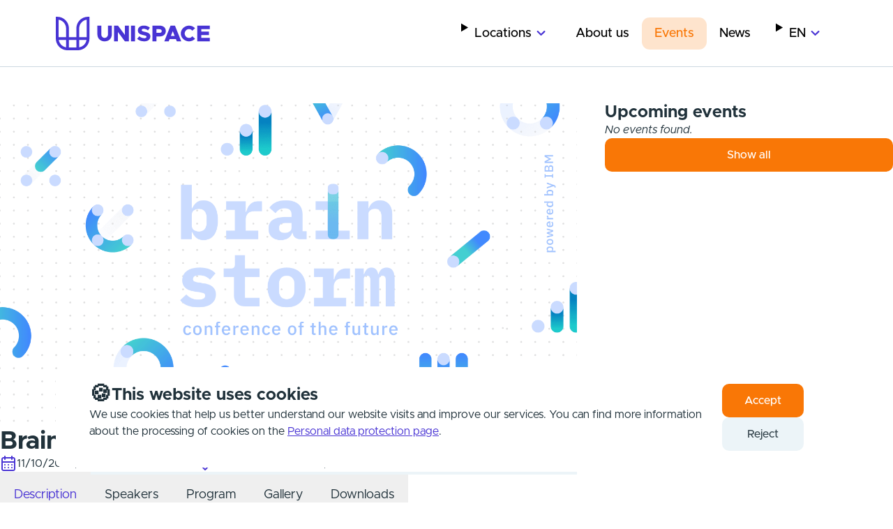

--- FILE ---
content_type: text/html; charset=utf-8
request_url: https://unispace.online/en/events/216
body_size: 6894
content:
<!DOCTYPE html><html id="__next_error__"><head><meta charSet="utf-8"/><meta name="viewport" content="width=device-width, initial-scale=1"/><link rel="preload" as="script" fetchPriority="low" href="/_next/static/chunks/webpack-ac626776b8dfb076.js"/><script src="/_next/static/chunks/1dd3208c-56a731693930424f.js" async=""></script><script src="/_next/static/chunks/1530-f4caff32458a76b6.js" async=""></script><script src="/_next/static/chunks/main-app-a3276b559ed44307.js" async=""></script><title>BrainStorm conference – powered by IBM</title><script src="/_next/static/chunks/polyfills-c67a75d1b6f99dc8.js" noModule=""></script></head><body><script src="/_next/static/chunks/webpack-ac626776b8dfb076.js" async=""></script><script>(self.__next_f=self.__next_f||[]).push([0]);self.__next_f.push([2,null])</script><script>self.__next_f.push([1,"0:\"$L1\"\n"])</script><script>self.__next_f.push([1,"2:HL[\"/_next/static/css/e543cb1eabb93ac3.css\",\"style\"]\n3:HL[\"/_next/static/css/f1ca555184082fe7.css\",\"style\"]\n"])</script><script>self.__next_f.push([1,"4:I[96988,[],\"\"]\n6:I[38150,[],\"\"]\n7:I[56521,[],\"\"]\n8:I[88483,[],\"\"]\n"])</script><script>self.__next_f.push([1,"9:I[45162,[\"4176\",\"static/chunks/4176-cc1eaacaad58a410.js\",\"849\",\"static/chunks/849-320af1ef58f936d8.js\",\"4124\",\"static/chunks/4124-4d9d112809abd8ff.js\",\"9534\",\"static/chunks/9534-b0be9332f59fdbe8.js\",\"1919\",\"static/chunks/1919-f659a2995a16b660.js\",\"9183\",\"static/chunks/9183-bc539e44d72c2830.js\",\"2169\",\"static/chunks/2169-e040418c92ca331c.js\",\"6127\",\"static/chunks/6127-a1c0015e4d0d75b3.js\",\"4800\",\"static/chunks/4800-16a337587fad310d.js\",\"4131\",\"static/chunks/4131-8f7515d8c803021e.js\",\"4588\",\"static/chunks/4588-ec4d054495a662dc.js\",\"1203\",\"static/chunks/app/%5Blocale%5D/layout-6a47a2f31eff10af.js\"],\"\"]\n"])</script><script>self.__next_f.push([1,"a:I[54155,[\"4176\",\"static/chunks/4176-cc1eaacaad58a410.js\",\"849\",\"static/chunks/849-320af1ef58f936d8.js\",\"6082\",\"static/chunks/app/%5Blocale%5D/not-found-bd218870514bdf90.js\"],\"\"]\n"])</script><script>self.__next_f.push([1,"1:[[],[\"$\",\"$L4\",null,{\"buildId\":\"_8IXMxMQKZ3F1XdQBzblq\",\"assetPrefix\":\"\",\"initialCanonicalUrl\":\"/en/events/216\",\"initialTree\":[\"\",{\"children\":[[\"locale\",\"en\",\"d\"],{\"children\":[\"events\",{\"children\":[[\"idOrSlug\",\"216\",\"d\"],{\"children\":[\"__PAGE__\",{}]}]}]},\"$undefined\",\"$undefined\",true]}],\"initialHead\":[false,\"$L5\"],\"globalErrorComponent\":\"$6\",\"children\":[\"$\",\"$L7\",null,{\"parallelRouterKey\":\"children\",\"segmentPath\":[\"children\"],\"loading\":\"$undefined\",\"loadingStyles\":\"$undefined\",\"hasLoading\":false,\"error\":\"$undefined\",\"errorStyles\":\"$undefined\",\"template\":[\"$\",\"$L8\",null,{}],\"templateStyles\":\"$undefined\",\"notFound\":[[\"$\",\"title\",null,{\"children\":\"404: This page could not be found.\"}],[\"$\",\"div\",null,{\"style\":{\"fontFamily\":\"system-ui,\\\"Segoe UI\\\",Roboto,Helvetica,Arial,sans-serif,\\\"Apple Color Emoji\\\",\\\"Segoe UI Emoji\\\"\",\"height\":\"100vh\",\"textAlign\":\"center\",\"display\":\"flex\",\"flexDirection\":\"column\",\"alignItems\":\"center\",\"justifyContent\":\"center\"},\"children\":[\"$\",\"div\",null,{\"children\":[[\"$\",\"style\",null,{\"dangerouslySetInnerHTML\":{\"__html\":\"body{color:#000;background:#fff;margin:0}.next-error-h1{border-right:1px solid rgba(0,0,0,.3)}@media (prefers-color-scheme:dark){body{color:#fff;background:#000}.next-error-h1{border-right:1px solid rgba(255,255,255,.3)}}\"}}],[\"$\",\"h1\",null,{\"className\":\"next-error-h1\",\"style\":{\"display\":\"inline-block\",\"margin\":\"0 20px 0 0\",\"padding\":\"0 23px 0 0\",\"fontSize\":24,\"fontWeight\":500,\"verticalAlign\":\"top\",\"lineHeight\":\"49px\"},\"children\":\"404\"}],[\"$\",\"div\",null,{\"style\":{\"display\":\"inline-block\"},\"children\":[\"$\",\"h2\",null,{\"style\":{\"fontSize\":14,\"fontWeight\":400,\"lineHeight\":\"49px\",\"margin\":0},\"children\":\"This page could not be found.\"}]}]]}]}]],\"notFoundStyles\":[],\"childProp\":{\"current\":[null,[\"$\",\"$L9\",null,{\"children\":[\"$\",\"$L7\",null,{\"parallelRouterKey\":\"children\",\"segmentPath\":[\"children\",[\"locale\",\"en\",\"d\"],\"children\"],\"loading\":\"$undefined\",\"loadingStyles\":\"$undefined\",\"hasLoading\":false,\"error\":\"$undefined\",\"errorStyles\":\"$undefined\",\"template\":[\"$\",\"$L8\",null,{}],\"templateStyles\":\"$undefined\",\"notFound\":[\"$\",\"$La\",null,{}],\"notFoundStyles\":[],\"childProp\":{\"current\":[\"$\",\"$L7\",null,{\"parallelRouterKey\":\"children\",\"segmentPath\":[\"children\",[\"locale\",\"en\",\"d\"],\"children\",\"events\",\"children\"],\"loading\":\"$undefined\",\"loadingStyles\":\"$undefined\",\"hasLoading\":false,\"error\":\"$undefined\",\"errorStyles\":\"$undefined\",\"template\":[\"$\",\"$L8\",null,{}],\"templateStyles\":\"$undefined\",\"notFound\":\"$undefined\",\"notFoundStyles\":\"$undefined\",\"childProp\":{\"current\":[\"$\",\"$L7\",null,{\"parallelRouterKey\":\"children\",\"segmentPath\":[\"children\",[\"locale\",\"en\",\"d\"],\"children\",\"events\",\"children\",[\"idOrSlug\",\"216\",\"d\"],\"children\"],\"loading\":\"$undefined\",\"loadingStyles\":\"$undefined\",\"hasLoading\":false,\"error\":\"$undefined\",\"errorStyles\":\"$undefined\",\"template\":[\"$\",\"$L8\",null,{}],\"templateStyles\":\"$undefined\",\"notFound\":\"$undefined\",\"notFoundStyles\":\"$undefined\",\"childProp\":{\"current\":[\"$Lb\",\"$Lc\",null],\"segment\":\"__PAGE__\"},\"styles\":[[\"$\",\"link\",\"0\",{\"rel\":\"stylesheet\",\"href\":\"/_next/static/css/f1ca555184082fe7.css\",\"precedence\":\"next\",\"crossOrigin\":\"$undefined\"}]]}],\"segment\":[\"idOrSlug\",\"216\",\"d\"]},\"styles\":[]}],\"segment\":\"events\"},\"styles\":[]}],\"params\":{\"locale\":\"en\"}}],null],\"segment\":[\"locale\",\"en\",\"d\"]},\"styles\":[[\"$\",\"link\",\"0\",{\"rel\":\"stylesheet\",\"href\":\"/_next/static/css/e543cb1eabb93ac3.css\",\"precedence\":\"next\",\"crossOrigin\":\"$undefined\"}]]}]}]]\n"])</script><script>self.__next_f.push([1,"d:I[28928,[\"4176\",\"static/chunks/4176-cc1eaacaad58a410.js\",\"849\",\"static/chunks/849-320af1ef58f936d8.js\",\"4124\",\"static/chunks/4124-4d9d112809abd8ff.js\",\"9534\",\"static/chunks/9534-b0be9332f59fdbe8.js\",\"1919\",\"static/chunks/1919-f659a2995a16b660.js\",\"1412\",\"static/chunks/1412-7c6663dc236ba687.js\",\"8376\",\"static/chunks/8376-3eb5160eb3788be9.js\",\"9183\",\"static/chunks/9183-bc539e44d72c2830.js\",\"2169\",\"static/chunks/2169-e040418c92ca331c.js\",\"6127\",\"static/chunks/6127-a1c0015e4d0d75b3.js\",\"5942\",\"static/chunks/5942-6e1ac8e464fc5b83.js\",\"6383\",\"static/chunks/6383-88db2b2085efee69.js\",\"4131\",\"static/chunks/4131-8f7515d8c803021e.js\",\"4588\",\"static/chunks/4588-ec4d054495a662dc.js\",\"4374\",\"static/chunks/4374-fe25e9b76cdeed66.js\",\"8619\",\"static/chunks/8619-45ad72ea38063024.js\",\"4004\",\"static/chunks/4004-82f161fef74558a0.js\",\"6985\",\"static/chunks/app/%5Blocale%5D/events/%5BidOrSlug%5D/page-5ed14c99fe06e851.js\"],\"\"]\n"])</script><script>self.__next_f.push([1,"c:[\"$\",\"$Ld\",null,{\"data\":{\"event\":{\"data\":{\"id\":\"216\",\"attributes\":{\"name\":\"BrainStorm conference – powered by IBM\",\"slug\":null,\"locale\":\"en\",\"eventType\":{\"data\":{\"attributes\":{\"name\":\"Conference\",\"color\":\"orange\",\"__typename\":\"EventType\"},\"__typename\":\"EventTypeEntity\"},\"__typename\":\"EventTypeEntityResponse\"},\"partners\":{\"data\":[{\"id\":\"29\",\"attributes\":{\"name\":\"UNISPACE\",\"logo\":{\"data\":{\"attributes\":{\"url\":\"/uploads/LOGO_HLAVNE_VERTIKALNE_BEZ_CLAIMU_b65212936e.png\",\"__typename\":\"UploadFile\"},\"__typename\":\"UploadFileEntity\"},\"__typename\":\"UploadFileEntityResponse\"},\"website\":\"https://unispace.online/\",\"__typename\":\"Partner\"},\"__typename\":\"PartnerEntity\"}],\"__typename\":\"PartnerRelationResponseCollection\"},\"speakers\":{\"data\":[{\"id\":\"8\",\"attributes\":{\"fullName\":\"Ahmed Alqnatri\",\"jobTitle\":\"Programmer and Python Developer, IBM\",\"description\":\"Ahmed is a Programmer and Python Developer with a strong affinity towards cutting-edge tech-nologies. He leverages technology to solve multifaceted problems and drive business growth.\\nExploring the nexus between tech and growth, one line of code at a time.\",\"profilePicture\":{\"data\":{\"attributes\":{\"url\":\"/uploads/Artboard_79_copy_8_5472a35fed.png\",\"__typename\":\"UploadFile\"},\"__typename\":\"UploadFileEntity\"},\"__typename\":\"UploadFileEntityResponse\"},\"__typename\":\"Speaker\"},\"__typename\":\"SpeakerEntity\"},{\"id\":\"9\",\"attributes\":{\"fullName\":\"Gjorgi Trajčov\",\"jobTitle\":\"Business Transformation Services Lead, IBM\",\"description\":\"Giorgi is an IT professional helping global clients use the most out of their ERP systems.\",\"profilePicture\":{\"data\":{\"attributes\":{\"url\":\"/uploads/Gjorgi_Trajcov_d636f788df.jpg\",\"__typename\":\"UploadFile\"},\"__typename\":\"UploadFileEntity\"},\"__typename\":\"UploadFileEntityResponse\"},\"__typename\":\"Speaker\"},\"__typename\":\"SpeakerEntity\"},{\"id\":\"21\",\"attributes\":{\"fullName\":\"Martin Hablák\",\"jobTitle\":\"Software:MLOps Engineer, IBM\",\"description\":\"Martin started as Java Backend developer assigned to creating monolithic as well as distributed services. While working on distributed system, he got interested in DevOps and shifted to projects that provided developer Continuous Delivery pipelines. Currently, he is working in Machine Learning Operations area searching for best options to operationalise machine learning models. Martin has passion for programming languages, especially for Clojure.\",\"profilePicture\":{\"data\":{\"attributes\":{\"url\":\"/uploads/Martin_Hablak_Software_ML_Ops_Engineer_8dc910318d.jpg\",\"__typename\":\"UploadFile\"},\"__typename\":\"UploadFileEntity\"},\"__typename\":\"UploadFileEntityResponse\"},\"__typename\":\"Speaker\"},\"__typename\":\"SpeakerEntity\"},{\"id\":\"10\",\"attributes\":{\"fullName\":\"Martin Spano\",\"jobTitle\":\"Computer Scientist and Futurist\",\"description\":\"Martin Spano is a computer scientist and futurist, working with artificial intelligence. He was nominated for the highest award, the Science and Technology Award, and received the Fair Player award from the Pontis Foundation for Zlatica Puskárová's deepfake.\",\"profilePicture\":{\"data\":{\"attributes\":{\"url\":\"/uploads/Martin_Spano_f25d1b5026.jpg\",\"__typename\":\"UploadFile\"},\"__typename\":\"UploadFileEntity\"},\"__typename\":\"UploadFileEntityResponse\"},\"__typename\":\"Speaker\"},\"__typename\":\"SpeakerEntity\"},{\"id\":\"24\",\"attributes\":{\"fullName\":\"Matej Kováč\",\"jobTitle\":\"Employee experience specialist, IBM\",\"description\":\"Matei Kovác is an HRist who deals with the application of gamification and behavioral design in the corporate world.\",\"profilePicture\":{\"data\":{\"attributes\":{\"url\":\"/uploads/Matej_Kovac_Employee_experience_specialist_82cebfdb6d.png\",\"__typename\":\"UploadFile\"},\"__typename\":\"UploadFileEntity\"},\"__typename\":\"UploadFileEntityResponse\"},\"__typename\":\"Speaker\"},\"__typename\":\"SpeakerEntity\"},{\"id\":\"30\",\"attributes\":{\"fullName\":\"Milan Bucha\",\"jobTitle\":\"Video producer and graphic designer, IBM\",\"description\":\"Milan works at IBM where he is dedicated to video production and visual design. His trademark is that he can paint a rainbow in black and white or shoot a video with a Polaroid.\",\"profilePicture\":{\"data\":{\"attributes\":{\"url\":\"/uploads/Milan_Bucha_Video_producer_and_Graphic_designer_8e51c415a1.png\",\"__typename\":\"UploadFile\"},\"__typename\":\"UploadFileEntity\"},\"__typename\":\"UploadFileEntityResponse\"},\"__typename\":\"Speaker\"},\"__typename\":\"SpeakerEntity\"},{\"id\":\"33\",\"attributes\":{\"fullName\":\"Milan Budvesel\",\"jobTitle\":\"Automation digital sales specialist, IBM\",\"description\":\"His professional life revolves around digital sales at IBM, where he specializes in intelligent automation for businesses. It helps companies improve their efficiency and profitability through modern automation solutions.\",\"profilePicture\":{\"data\":{\"attributes\":{\"url\":\"/uploads/Milan_Budvesel_Automation_Digital_sales_specialist_8388e01a04.jpg\",\"__typename\":\"UploadFile\"},\"__typename\":\"UploadFileEntity\"},\"__typename\":\"UploadFileEntityResponse\"},\"__typename\":\"Speaker\"},\"__typename\":\"SpeakerEntity\"},{\"id\":\"11\",\"attributes\":{\"fullName\":\"Nataša Pluliková\",\"jobTitle\":\"Data Scientist, IBM\",\"description\":\"Nataša loves working with data. She believes data science is a creative work in which you understand your\\nclient’s painpoints and develop a solution which can bring them valuable insights and help in their daily work.\\nIn her opinion, we can find a solution to any problem with enough data and the right approach.\",\"profilePicture\":{\"data\":{\"attributes\":{\"url\":\"/uploads/Natasa_Plulikova_fc2abbe3bb.jpg\",\"__typename\":\"UploadFile\"},\"__typename\":\"UploadFileEntity\"},\"__typename\":\"UploadFileEntityResponse\"},\"__typename\":\"Speaker\"},\"__typename\":\"SpeakerEntity\"},{\"id\":\"12\",\"attributes\":{\"fullName\":\"RNDr. Renáta Ujháziová, PhD.\",\"jobTitle\":\"Senior Data scientist, AI Consultant , Gen AI CoE Leader IBM\",\"description\":\"Renata has deep expertise in Data science, Data and AI. She is specialised in designing and delivering end-to-end analytical applications, working with multi-cloud solutioning. Since November 2020 she is a member of CERAI of Slovak republic.\",\"profilePicture\":{\"data\":{\"attributes\":{\"url\":\"/uploads/Renata_Ujhaziova_e1748d5600.JPG\",\"__typename\":\"UploadFile\"},\"__typename\":\"UploadFileEntity\"},\"__typename\":\"UploadFileEntityResponse\"},\"__typename\":\"Speaker\"},\"__typename\":\"SpeakerEntity\"},{\"id\":\"26\",\"attributes\":{\"fullName\":\"Tomáš Pytel\",\"jobTitle\":\"Python:MLOps Engineer, IBM\",\"description\":\"Tomáš is working in the Machine Learning Operations area. He has passion for Python programming language and Cloud technologies. In his spare time, he organizes the PyConSK conference, Python meetups and Kubernetes Days, a conference focused on cloud-native technologies.\",\"profilePicture\":{\"data\":{\"attributes\":{\"url\":\"/uploads/Tomas_Pytel_Python_ML_Ops_Engineer_045d6d0178.jpg\",\"__typename\":\"UploadFile\"},\"__typename\":\"UploadFileEntity\"},\"__typename\":\"UploadFileEntityResponse\"},\"__typename\":\"Speaker\"},\"__typename\":\"SpeakerEntity\"},{\"id\":\"13\",\"attributes\":{\"fullName\":\"Zora Hollá\",\"jobTitle\":\"Quantum Ambassador, IBM\",\"description\":\"Zora leads an international team of technical specialists in the field of selling IBM Power servers. As a mathematician, she is passionate about new technologies, including\\nAI and quantum computing.\",\"profilePicture\":{\"data\":{\"attributes\":{\"url\":\"/uploads/Zora_Holla_2eee00a181.jpg\",\"__typename\":\"UploadFile\"},\"__typename\":\"UploadFileEntity\"},\"__typename\":\"UploadFileEntityResponse\"},\"__typename\":\"Speaker\"},\"__typename\":\"SpeakerEntity\"},{\"id\":\"38\",\"attributes\":{\"fullName\":\"Jozef Izso\",\"jobTitle\":\"Tech Lead at Slido \",\"description\":null,\"profilePicture\":{\"data\":{\"attributes\":{\"url\":\"/uploads/jozef_iszo_6c39d9133b.png\",\"__typename\":\"UploadFile\"},\"__typename\":\"UploadFileEntity\"},\"__typename\":\"UploadFileEntityResponse\"},\"__typename\":\"Speaker\"},\"__typename\":\"SpeakerEntity\"},{\"id\":\"40\",\"attributes\":{\"fullName\":\"Marek Mansell\",\"jobTitle\":\"Educator\",\"description\":\"Marek is a passionate educator, organizer and experi-menter. He tries to move things forward, especially in the field of education with the help of the We Learn with Hardware project, where they cooperates with schools and motivate pupils to develop their digital skills through playful activities.\",\"profilePicture\":{\"data\":{\"attributes\":{\"url\":\"/uploads/mansell_profile_photo_802f50921d.jpg\",\"__typename\":\"UploadFile\"},\"__typename\":\"UploadFileEntity\"},\"__typename\":\"UploadFileEntityResponse\"},\"__typename\":\"Speaker\"},\"__typename\":\"SpeakerEntity\"},{\"id\":\"36\",\"attributes\":{\"fullName\":\"Štefan Micovčin\",\"jobTitle\":\"Red Hat Solution Architect\",\"description\":\"Štefan as an experienced Solutions Consultant with a strong background in the enterprise business landscape, excels in tackling complex challenges and collaborating with teams to find creative solutions.\",\"profilePicture\":{\"data\":{\"attributes\":{\"url\":\"/uploads/stefan_micovcin_4c90dae846.png\",\"__typename\":\"UploadFile\"},\"__typename\":\"UploadFileEntity\"},\"__typename\":\"UploadFileEntityResponse\"},\"__typename\":\"Speaker\"},\"__typename\":\"SpeakerEntity\"},{\"id\":\"42\",\"attributes\":{\"fullName\":\"Marek Kovář\",\"jobTitle\":\"Senior Data Engineer - Orange\",\"description\":null,\"profilePicture\":{\"data\":{\"attributes\":{\"url\":\"/uploads/Kovar_Marek_Senior_Data_Engineer_orange_251ad0f0c3.jpg\",\"__typename\":\"UploadFile\"},\"__typename\":\"UploadFileEntity\"},\"__typename\":\"UploadFileEntityResponse\"},\"__typename\":\"Speaker\"},\"__typename\":\"SpeakerEntity\"},{\"id\":\"44\",\"attributes\":{\"fullName\":\"Tomáš Makáň\",\"jobTitle\":\"UX Designer\",\"description\":null,\"profilePicture\":{\"data\":{\"attributes\":{\"url\":\"/uploads/Tomas_Oggi_Makan_UX_Designer_ddf1dd6f67.jpeg\",\"__typename\":\"UploadFile\"},\"__typename\":\"UploadFileEntity\"},\"__typename\":\"UploadFileEntityResponse\"},\"__typename\":\"Speaker\"},\"__typename\":\"SpeakerEntity\"},{\"id\":\"46\",\"attributes\":{\"fullName\":\"Tomáš Taja Brza\",\"jobTitle\":\"UX Architect - IBM\",\"description\":null,\"profilePicture\":{\"data\":{\"attributes\":{\"url\":\"/uploads/Tomas_Taja_Brza_UX_Architect_IBM_371ff6fc01.jpeg\",\"__typename\":\"UploadFile\"},\"__typename\":\"UploadFileEntity\"},\"__typename\":\"UploadFileEntityResponse\"},\"__typename\":\"Speaker\"},\"__typename\":\"SpeakerEntity\"},{\"id\":\"48\",\"attributes\":{\"fullName\":\"Tomáš Sirny\",\"jobTitle\":\"Senior Data Engineer - Slido\",\"description\":null,\"profilePicture\":{\"data\":{\"attributes\":{\"url\":\"/uploads/Tomas_Sirny_Senior_Data_engineer_Slido_fca31a0068.png\",\"__typename\":\"UploadFile\"},\"__typename\":\"UploadFileEntity\"},\"__typename\":\"UploadFileEntityResponse\"},\"__typename\":\"Speaker\"},\"__typename\":\"SpeakerEntity\"}],\"__typename\":\"SpeakerRelationResponseCollection\"},\"program\":null,\"coverImage\":{\"data\":{\"attributes\":{\"url\":\"/uploads/1920x1080_1_5x_542f65f79f.png\",\"__typename\":\"UploadFile\"},\"__typename\":\"UploadFileEntity\"},\"__typename\":\"UploadFileEntityResponse\"},\"location\":{\"data\":{\"id\":\"4\",\"attributes\":{\"name\":\"UNISPACE FEI STU\",\"address\":{\"data\":{\"id\":\"4\",\"attributes\":{\"street\":\"FEI STU - Ilkovičova\",\"number\":\"3\",\"postalCode\":\" \",\"city\":\"Bratislava\",\"__typename\":\"Address\"},\"__typename\":\"AddressEntity\"},\"__typename\":\"AddressEntityResponse\"},\"__typename\":\"Location\"},\"__typename\":\"LocationEntity\"},\"__typename\":\"LocationEntityResponse\"},\"gallery\":{\"item\":[],\"__typename\":\"ComponentGalleryGalleryCollection\"},\"presentations\":{\"data\":[],\"__typename\":\"UploadFileRelationResponseCollection\"},\"videoLink\":null,\"description\":\"Are you interested in where the (IT) world is heading? Come and get inspired by lectures and workshops from experts in artificial intelligence, data science, UX/UI design, and much more! Take the opportunity to network with top companies and IT professionals on October 11th at the Faculty of Electrical Engineering and Informatics of the Slovak University of Technology in Bratislava. A full-day program and various accompanying activities are prepared for you. The entire event is free, you just need to register.\\n\\nThe General partner of conference is IBM.\\n\\nHowever, if you want to receive current updates and participate in online discussions about the event, join us on Facebook: https://ibm.biz/fb_brainstorm2023\\n\\nRegistration for workshops here: https://ibm.biz/brainstorm_workshops\\n\\n**By registering to this event you can participate in an iPad giveaway!**\\nWe will choose the winner right at the event before the last lecture.\\n\\n## Program:\\n![IBM.png](https://admin.unispace.online/uploads/IBM_dc420c33e0.png)\",\"date\":\"2023-10-11T11:00:00.000Z\",\"endDate\":\"2023-10-11T17:00:00.000Z\",\"cost\":\"0.00\",\"localizations\":{\"data\":[{\"id\":\"212\",\"attributes\":{\"locale\":\"sk\",\"slug\":null,\"__typename\":\"Event\"},\"__typename\":\"EventEntity\"}],\"__typename\":\"EventRelationResponseCollection\"},\"registrationStart\":\"2023-08-20T22:00:00.000Z\",\"registrationEnd\":\"2023-10-11T22:00:00.000Z\",\"registrationUrl\":null,\"__typename\":\"Event\"},\"__typename\":\"EventEntity\"},\"__typename\":\"EventEntityResponse\"}},\"eventId\":\"216\"}]\n"])</script><script>self.__next_f.push([1,"5:[[\"$\",\"meta\",\"0\",{\"charSet\":\"utf-8\"}],[\"$\",\"title\",\"1\",{\"children\":\"BrainStorm conference – powered by IBM\"}],[\"$\",\"meta\",\"2\",{\"name\":\"viewport\",\"content\":\"width=device-width, initial-scale=1\"}]]\nb:null\n"])</script></body></html>

--- FILE ---
content_type: text/css; charset=UTF-8
request_url: https://unispace.online/_next/static/css/f1ca555184082fe7.css
body_size: 624
content:
.RenderMarkdown_markdown__z4Mja :not(img){all:revert}.RenderMarkdown_markdown__z4Mja>:first-child{margin-top:0}.RenderMarkdown_markdown__z4Mja>:last-child{margin-bottom:0}.RenderMarkdown_markdown__z4Mja h1{font-size:2.5rem;margin:1.5rem 0}.ProgramTab_daylist__XcBrT:before{content:"";background-color:hsl(200 46% 95%/var(--tw-bg-opacity));width:.125rem;position:absolute;left:.4375rem;top:1rem;bottom:0}.ProgramTab_roomlist__Dfqzx:before{content:"";width:1rem;height:1rem;background-color:#000;border-radius:50%;position:absolute;left:-1.625rem;top:.25rem}.MapPin_root__pqbdq:hover .MapPin_label__4wj5Y{padding-bottom:.75em}

--- FILE ---
content_type: text/x-component
request_url: https://unispace.online/en/privacy-policy-page
body_size: 147
content:
0:["_8IXMxMQKZ3F1XdQBzblq",[["children",["locale","en","d"],"children","privacy-policy-page",["privacy-policy-page",{"children":["__PAGE__",{}]}],null,null]]]


--- FILE ---
content_type: application/javascript; charset=UTF-8
request_url: https://unispace.online/_next/static/chunks/4124-4d9d112809abd8ff.js
body_size: 2984
content:
(self.webpackChunk_N_E=self.webpackChunk_N_E||[]).push([[4124],{37515:function(t,n,r){var e=r(46838).Symbol;t.exports=e},45667:function(t){t.exports=function(t,n){for(var r=-1,e=null==t?0:t.length,u=Array(e);++r<e;)u[r]=n(t[r],r,t);return u}},68821:function(t){t.exports=function(t,n,r,e){var u=-1,o=null==t?0:t.length;for(e&&o&&(r=t[++u]);++u<o;)r=n(r,t[u],u,t);return r}},82569:function(t){var n=/[^\x00-\x2f\x3a-\x40\x5b-\x60\x7b-\x7f]+/g;t.exports=function(t){return t.match(n)||[]}},79250:function(t,n,r){var e=r(37515),u=r(82992),o=r(87541),f=e?e.toStringTag:void 0;t.exports=function(t){return null==t?void 0===t?"[object Undefined]":"[object Null]":f&&f in Object(t)?u(t):o(t)}},19045:function(t){t.exports=function(t){return function(n){return null==t?void 0:t[n]}}},94325:function(t,n,r){var e=r(37515),u=r(45667),o=r(54703),f=r(36883),i=1/0,c=e?e.prototype:void 0,a=c?c.toString:void 0;t.exports=function baseToString(t){if("string"==typeof t)return t;if(o(t))return u(t,baseToString)+"";if(f(t))return a?a.call(t):"";var n=t+"";return"0"==n&&1/t==-i?"-0":n}},38347:function(t,n,r){var e=r(68821),u=r(50033),o=r(69785),f=RegExp("['’]","g");t.exports=function(t){return function(n){return e(o(u(n).replace(f,"")),t,"")}}},89857:function(t,n,r){var e=r(19045)({À:"A",Á:"A",Â:"A",Ã:"A",Ä:"A",Å:"A",à:"a",á:"a",â:"a",ã:"a",ä:"a",å:"a",Ç:"C",ç:"c",Ð:"D",ð:"d",È:"E",É:"E",Ê:"E",Ë:"E",è:"e",é:"e",ê:"e",ë:"e",Ì:"I",Í:"I",Î:"I",Ï:"I",ì:"i",í:"i",î:"i",ï:"i",Ñ:"N",ñ:"n",Ò:"O",Ó:"O",Ô:"O",Õ:"O",Ö:"O",Ø:"O",ò:"o",ó:"o",ô:"o",õ:"o",ö:"o",ø:"o",Ù:"U",Ú:"U",Û:"U",Ü:"U",ù:"u",ú:"u",û:"u",ü:"u",Ý:"Y",ý:"y",ÿ:"y",Æ:"Ae",æ:"ae",Þ:"Th",þ:"th",ß:"ss",Ā:"A",Ă:"A",Ą:"A",ā:"a",ă:"a",ą:"a",Ć:"C",Ĉ:"C",Ċ:"C",Č:"C",ć:"c",ĉ:"c",ċ:"c",č:"c",Ď:"D",Đ:"D",ď:"d",đ:"d",Ē:"E",Ĕ:"E",Ė:"E",Ę:"E",Ě:"E",ē:"e",ĕ:"e",ė:"e",ę:"e",ě:"e",Ĝ:"G",Ğ:"G",Ġ:"G",Ģ:"G",ĝ:"g",ğ:"g",ġ:"g",ģ:"g",Ĥ:"H",Ħ:"H",ĥ:"h",ħ:"h",Ĩ:"I",Ī:"I",Ĭ:"I",Į:"I",İ:"I",ĩ:"i",ī:"i",ĭ:"i",į:"i",ı:"i",Ĵ:"J",ĵ:"j",Ķ:"K",ķ:"k",ĸ:"k",Ĺ:"L",Ļ:"L",Ľ:"L",Ŀ:"L",Ł:"L",ĺ:"l",ļ:"l",ľ:"l",ŀ:"l",ł:"l",Ń:"N",Ņ:"N",Ň:"N",Ŋ:"N",ń:"n",ņ:"n",ň:"n",ŋ:"n",Ō:"O",Ŏ:"O",Ő:"O",ō:"o",ŏ:"o",ő:"o",Ŕ:"R",Ŗ:"R",Ř:"R",ŕ:"r",ŗ:"r",ř:"r",Ś:"S",Ŝ:"S",Ş:"S",Š:"S",ś:"s",ŝ:"s",ş:"s",š:"s",Ţ:"T",Ť:"T",Ŧ:"T",ţ:"t",ť:"t",ŧ:"t",Ũ:"U",Ū:"U",Ŭ:"U",Ů:"U",Ű:"U",Ų:"U",ũ:"u",ū:"u",ŭ:"u",ů:"u",ű:"u",ų:"u",Ŵ:"W",ŵ:"w",Ŷ:"Y",ŷ:"y",Ÿ:"Y",Ź:"Z",Ż:"Z",Ž:"Z",ź:"z",ż:"z",ž:"z",Ĳ:"IJ",ĳ:"ij",Œ:"Oe",œ:"oe",ŉ:"'n",ſ:"s"});t.exports=e},91155:function(t,n,r){var e="object"==typeof r.g&&r.g&&r.g.Object===Object&&r.g;t.exports=e},82992:function(t,n,r){var e=r(37515),u=Object.prototype,o=u.hasOwnProperty,f=u.toString,i=e?e.toStringTag:void 0;t.exports=function(t){var n=o.call(t,i),r=t[i];try{t[i]=void 0;var e=!0}catch(t){}var u=f.call(t);return e&&(n?t[i]=r:delete t[i]),u}},50943:function(t){var n=/[a-z][A-Z]|[A-Z]{2}[a-z]|[0-9][a-zA-Z]|[a-zA-Z][0-9]|[^a-zA-Z0-9 ]/;t.exports=function(t){return n.test(t)}},87541:function(t){var n=Object.prototype.toString;t.exports=function(t){return n.call(t)}},46838:function(t,n,r){var e=r(91155),u="object"==typeof self&&self&&self.Object===Object&&self,o=e||u||Function("return this")();t.exports=o},21939:function(t){var n="\ud800-\udfff",r="\\u2700-\\u27bf",e="a-z\\xdf-\\xf6\\xf8-\\xff",u="A-Z\\xc0-\\xd6\\xd8-\\xde",o="\\xac\\xb1\\xd7\\xf7\\x00-\\x2f\\x3a-\\x40\\x5b-\\x60\\x7b-\\xbf\\u2000-\\u206f \\t\\x0b\\f\\xa0\\ufeff\\n\\r\\u2028\\u2029\\u1680\\u180e\\u2000\\u2001\\u2002\\u2003\\u2004\\u2005\\u2006\\u2007\\u2008\\u2009\\u200a\\u202f\\u205f\\u3000",f="['’]",i="["+o+"]",c="["+e+"]",a="[^"+n+o+"\\d+"+r+e+u+"]",s="(?:\ud83c[\udde6-\uddff]){2}",l="[\ud800-\udbff][\udc00-\udfff]",p="["+u+"]",x="(?:"+c+"|"+a+")",d="(?:"+f+"(?:d|ll|m|re|s|t|ve))?",b="(?:"+f+"(?:D|LL|M|RE|S|T|VE))?",v="(?:[\\u0300-\\u036f\\ufe20-\\ufe2f\\u20d0-\\u20ff]|\ud83c[\udffb-\udfff])?",g="[\\ufe0e\\ufe0f]?",y="(?:\\u200d(?:"+["[^"+n+"]",s,l].join("|")+")"+g+v+")*",O="(?:"+["["+r+"]",s,l].join("|")+")"+(g+v+y),j=RegExp([p+"?"+c+"+"+d+"(?="+[i,p,"$"].join("|")+")","(?:"+p+"|"+a+")+"+b+"(?="+[i,p+x,"$"].join("|")+")",p+"?"+x+"+"+d,p+"+"+b,"\\d*(?:1ST|2ND|3RD|(?![123])\\dTH)(?=\\b|[a-z_])","\\d*(?:1st|2nd|3rd|(?![123])\\dth)(?=\\b|[A-Z_])","\\d+",O].join("|"),"g");t.exports=function(t){return t.match(j)||[]}},50033:function(t,n,r){var e=r(89857),u=r(56798),o=/[\xc0-\xd6\xd8-\xf6\xf8-\xff\u0100-\u017f]/g,f=RegExp("[\\u0300-\\u036f\\ufe20-\\ufe2f\\u20d0-\\u20ff]","g");t.exports=function(t){return(t=u(t))&&t.replace(o,e).replace(f,"")}},54703:function(t){var n=Array.isArray;t.exports=n},28010:function(t){t.exports=function(t){return null!=t&&"object"==typeof t}},36883:function(t,n,r){var e=r(79250),u=r(28010);t.exports=function(t){return"symbol"==typeof t||u(t)&&"[object Symbol]"==e(t)}},56798:function(t,n,r){var e=r(94325);t.exports=function(t){return null==t?"":e(t)}},69785:function(t,n,r){var e=r(82569),u=r(50943),o=r(56798),f=r(21939);t.exports=function(t,n,r){return(t=o(t),void 0===(n=r?void 0:n))?u(t)?f(t):e(t):t.match(n)||[]}},58344:function(t,n){var r;/*!
	Copyright (c) 2018 Jed Watson.
	Licensed under the MIT License (MIT), see
	http://jedwatson.github.io/classnames
*/!function(){"use strict";var e={}.hasOwnProperty;function classNames(){for(var t="",n=0;n<arguments.length;n++){var r=arguments[n];r&&(t=appendClass(t,function(t){if("string"==typeof t||"number"==typeof t)return t;if("object"!=typeof t)return"";if(Array.isArray(t))return classNames.apply(null,t);if(t.toString!==Object.prototype.toString&&!t.toString.toString().includes("[native code]"))return t.toString();var n="";for(var r in t)e.call(t,r)&&t[r]&&(n=appendClass(n,r));return n}(r)))}return t}function appendClass(t,n){return n?t?t+" "+n:t+n:t}t.exports?(classNames.default=classNames,t.exports=classNames):void 0!==(r=(function(){return classNames}).apply(n,[]))&&(t.exports=r)}()},86495:function(t,n,r){"use strict";function _defineProperty(t,n,r){return n in t?Object.defineProperty(t,n,{value:r,enumerable:!0,configurable:!0,writable:!0}):t[n]=r,t}r.d(n,{Z:function(){return _defineProperty}})},91115:function(t,n,r){"use strict";function _extends(){return(_extends=Object.assign||function(t){for(var n=1;n<arguments.length;n++){var r=arguments[n];for(var e in r)Object.prototype.hasOwnProperty.call(r,e)&&(t[e]=r[e])}return t}).apply(this,arguments)}r.d(n,{Z:function(){return _extends}})},13113:function(t,n,r){"use strict";function _objectWithoutProperties(t,n){if(null==t)return{};var r,e,u=function(t,n){if(null==t)return{};var r,e,u={},o=Object.keys(t);for(e=0;e<o.length;e++)r=o[e],n.indexOf(r)>=0||(u[r]=t[r]);return u}(t,n);if(Object.getOwnPropertySymbols){var o=Object.getOwnPropertySymbols(t);for(e=0;e<o.length;e++)r=o[e],!(n.indexOf(r)>=0)&&Object.prototype.propertyIsEnumerable.call(t,r)&&(u[r]=t[r])}return u}r.d(n,{Z:function(){return _objectWithoutProperties}})}}]);

--- FILE ---
content_type: application/javascript; charset=UTF-8
request_url: https://unispace.online/_next/static/chunks/1412-7c6663dc236ba687.js
body_size: 6536
content:
(self.webpackChunk_N_E=self.webpackChunk_N_E||[]).push([[1412],{85656:function(t,r,n){var e=n(54070)(n(46838),"DataView");t.exports=e},43135:function(t,r,n){var e=n(70068),o=n(58464),i=n(83122),u=n(66078),a=n(31789);function Hash(t){var r=-1,n=null==t?0:t.length;for(this.clear();++r<n;){var e=t[r];this.set(e[0],e[1])}}Hash.prototype.clear=e,Hash.prototype.delete=o,Hash.prototype.get=i,Hash.prototype.has=u,Hash.prototype.set=a,t.exports=Hash},28887:function(t,r,n){var e=n(30783),o=n(21571),i=n(21920),u=n(98024),a=n(8285);function ListCache(t){var r=-1,n=null==t?0:t.length;for(this.clear();++r<n;){var e=t[r];this.set(e[0],e[1])}}ListCache.prototype.clear=e,ListCache.prototype.delete=o,ListCache.prototype.get=i,ListCache.prototype.has=u,ListCache.prototype.set=a,t.exports=ListCache},43077:function(t,r,n){var e=n(54070)(n(46838),"Map");t.exports=e},56147:function(t,r,n){var e=n(88109),o=n(94709),i=n(99927),u=n(43571),a=n(94477);function MapCache(t){var r=-1,n=null==t?0:t.length;for(this.clear();++r<n;){var e=t[r];this.set(e[0],e[1])}}MapCache.prototype.clear=e,MapCache.prototype.delete=o,MapCache.prototype.get=i,MapCache.prototype.has=u,MapCache.prototype.set=a,t.exports=MapCache},24524:function(t,r,n){var e=n(54070)(n(46838),"Promise");t.exports=e},14140:function(t,r,n){var e=n(54070)(n(46838),"Set");t.exports=e},33653:function(t,r,n){var e=n(56147),o=n(53454),i=n(62648);function SetCache(t){var r=-1,n=null==t?0:t.length;for(this.__data__=new e;++r<n;)this.add(t[r])}SetCache.prototype.add=SetCache.prototype.push=o,SetCache.prototype.has=i,t.exports=SetCache},87178:function(t,r,n){var e=n(28887),o=n(86060),i=n(34676),u=n(22418),a=n(57581),c=n(83388);function Stack(t){var r=this.__data__=new e(t);this.size=r.size}Stack.prototype.clear=o,Stack.prototype.delete=i,Stack.prototype.get=u,Stack.prototype.has=a,Stack.prototype.set=c,t.exports=Stack},1879:function(t,r,n){var e=n(46838).Uint8Array;t.exports=e},27591:function(t,r,n){var e=n(54070)(n(46838),"WeakMap");t.exports=e},77985:function(t){t.exports=function(t,r){for(var n=-1,e=null==t?0:t.length,o=0,i=[];++n<e;){var u=t[n];r(u,n,t)&&(i[o++]=u)}return i}},45897:function(t,r,n){var e=n(95523),o=n(84502),i=n(54703),u=n(58411),a=n(21497),c=n(96559),f=Object.prototype.hasOwnProperty;t.exports=function(t,r){var n=i(t),s=!n&&o(t),p=!n&&!s&&u(t),l=!n&&!s&&!p&&c(t),v=n||s||p||l,h=v?e(t.length,String):[],y=h.length;for(var _ in t)(r||f.call(t,_))&&!(v&&("length"==_||p&&("offset"==_||"parent"==_)||l&&("buffer"==_||"byteLength"==_||"byteOffset"==_)||a(_,y)))&&h.push(_);return h}},62849:function(t){t.exports=function(t,r){for(var n=-1,e=r.length,o=t.length;++n<e;)t[o+n]=r[n];return t}},1027:function(t){t.exports=function(t,r){for(var n=-1,e=null==t?0:t.length;++n<e;)if(r(t[n],n,t))return!0;return!1}},22312:function(t,r,n){var e=n(41233);t.exports=function(t,r){for(var n=t.length;n--;)if(e(t[n][0],r))return n;return -1}},43185:function(t,r,n){var e=n(12808);t.exports=function(t,r,n){"__proto__"==r&&e?e(t,r,{configurable:!0,enumerable:!0,value:n,writable:!0}):t[r]=n}},4263:function(t,r,n){var e=n(14820)();t.exports=e},11496:function(t,r,n){var e=n(4263),o=n(22901);t.exports=function(t,r){return t&&e(t,r,o)}},26402:function(t,r,n){var e=n(39053),o=n(67156);t.exports=function(t,r){r=e(r,t);for(var n=0,i=r.length;null!=t&&n<i;)t=t[o(r[n++])];return n&&n==i?t:void 0}},26904:function(t,r,n){var e=n(62849),o=n(54703);t.exports=function(t,r,n){var i=r(t);return o(t)?i:e(i,n(t))}},96217:function(t){t.exports=function(t,r){return null!=t&&r in Object(t)}},38913:function(t,r,n){var e=n(79250),o=n(28010);t.exports=function(t){return o(t)&&"[object Arguments]"==e(t)}},49215:function(t,r,n){var e=n(94436),o=n(28010);t.exports=function baseIsEqual(t,r,n,i,u){return t===r||(null!=t&&null!=r&&(o(t)||o(r))?e(t,r,n,i,baseIsEqual,u):t!=t&&r!=r)}},94436:function(t,r,n){var e=n(87178),o=n(6644),i=n(81698),u=n(98020),a=n(49659),c=n(54703),f=n(58411),s=n(96559),p="[object Arguments]",l="[object Array]",v="[object Object]",h=Object.prototype.hasOwnProperty;t.exports=function(t,r,n,y,_,b){var d=c(t),x=c(r),j=d?l:a(t),g=x?l:a(r);j=j==p?v:j,g=g==p?v:g;var m=j==v,w=g==v,O=j==g;if(O&&f(t)){if(!f(r))return!1;d=!0,m=!1}if(O&&!m)return b||(b=new e),d||s(t)?o(t,r,n,y,_,b):i(t,r,j,n,y,_,b);if(!(1&n)){var A=m&&h.call(t,"__wrapped__"),z=w&&h.call(r,"__wrapped__");if(A||z){var S=A?t.value():t,C=z?r.value():r;return b||(b=new e),_(S,C,n,y,b)}}return!!O&&(b||(b=new e),u(t,r,n,y,_,b))}},53937:function(t,r,n){var e=n(87178),o=n(49215);t.exports=function(t,r,n,i){var u=n.length,a=u,c=!i;if(null==t)return!a;for(t=Object(t);u--;){var f=n[u];if(c&&f[2]?f[1]!==t[f[0]]:!(f[0]in t))return!1}for(;++u<a;){var s=(f=n[u])[0],p=t[s],l=f[1];if(c&&f[2]){if(void 0===p&&!(s in t))return!1}else{var v=new e;if(i)var h=i(p,l,s,t,r,v);if(!(void 0===h?o(l,p,3,i,v):h))return!1}}return!0}},73707:function(t,r,n){var e=n(39390),o=n(86840),i=n(41548),u=n(2022),a=/^\[object .+?Constructor\]$/,c=Object.prototype,f=Function.prototype.toString,s=c.hasOwnProperty,p=RegExp("^"+f.call(s).replace(/[\\^$.*+?()[\]{}|]/g,"\\$&").replace(/hasOwnProperty|(function).*?(?=\\\()| for .+?(?=\\\])/g,"$1.*?")+"$");t.exports=function(t){return!(!i(t)||o(t))&&(e(t)?p:a).test(u(t))}},77465:function(t,r,n){var e=n(79250),o=n(33712),i=n(28010),u={};u["[object Float32Array]"]=u["[object Float64Array]"]=u["[object Int8Array]"]=u["[object Int16Array]"]=u["[object Int32Array]"]=u["[object Uint8Array]"]=u["[object Uint8ClampedArray]"]=u["[object Uint16Array]"]=u["[object Uint32Array]"]=!0,u["[object Arguments]"]=u["[object Array]"]=u["[object ArrayBuffer]"]=u["[object Boolean]"]=u["[object DataView]"]=u["[object Date]"]=u["[object Error]"]=u["[object Function]"]=u["[object Map]"]=u["[object Number]"]=u["[object Object]"]=u["[object RegExp]"]=u["[object Set]"]=u["[object String]"]=u["[object WeakMap]"]=!1,t.exports=function(t){return i(t)&&o(t.length)&&!!u[e(t)]}},89308:function(t,r,n){var e=n(18291),o=n(70657),i=n(39276),u=n(54703),a=n(53785);t.exports=function(t){return"function"==typeof t?t:null==t?i:"object"==typeof t?u(t)?o(t[0],t[1]):e(t):a(t)}},28090:function(t,r,n){var e=n(3598),o=n(94808),i=Object.prototype.hasOwnProperty;t.exports=function(t){if(!e(t))return o(t);var r=[];for(var n in Object(t))i.call(t,n)&&"constructor"!=n&&r.push(n);return r}},18291:function(t,r,n){var e=n(53937),o=n(79233),i=n(31968);t.exports=function(t){var r=o(t);return 1==r.length&&r[0][2]?i(r[0][0],r[0][1]):function(n){return n===t||e(n,t,r)}}},70657:function(t,r,n){var e=n(49215),o=n(1995),i=n(9279),u=n(39793),a=n(14550),c=n(31968),f=n(67156);t.exports=function(t,r){return u(t)&&a(r)?c(f(t),r):function(n){var u=o(n,t);return void 0===u&&u===r?i(n,t):e(r,u,3)}}},53730:function(t){t.exports=function(t){return function(r){return null==r?void 0:r[t]}}},82457:function(t,r,n){var e=n(26402);t.exports=function(t){return function(r){return e(r,t)}}},95523:function(t){t.exports=function(t,r){for(var n=-1,e=Array(t);++n<t;)e[n]=r(n);return e}},74238:function(t){t.exports=function(t){return function(r){return t(r)}}},8304:function(t){t.exports=function(t,r){return t.has(r)}},39053:function(t,r,n){var e=n(54703),o=n(39793),i=n(13968),u=n(56798);t.exports=function(t,r){return e(t)?t:o(t,r)?[t]:i(u(t))}},52582:function(t,r,n){var e=n(46838)["__core-js_shared__"];t.exports=e},14820:function(t){t.exports=function(t){return function(r,n,e){for(var o=-1,i=Object(r),u=e(r),a=u.length;a--;){var c=u[t?a:++o];if(!1===n(i[c],c,i))break}return r}}},12808:function(t,r,n){var e=n(54070),o=function(){try{var t=e(Object,"defineProperty");return t({},"",{}),t}catch(t){}}();t.exports=o},6644:function(t,r,n){var e=n(33653),o=n(1027),i=n(8304);t.exports=function(t,r,n,u,a,c){var f=1&n,s=t.length,p=r.length;if(s!=p&&!(f&&p>s))return!1;var l=c.get(t),v=c.get(r);if(l&&v)return l==r&&v==t;var h=-1,y=!0,_=2&n?new e:void 0;for(c.set(t,r),c.set(r,t);++h<s;){var b=t[h],d=r[h];if(u)var x=f?u(d,b,h,r,t,c):u(b,d,h,t,r,c);if(void 0!==x){if(x)continue;y=!1;break}if(_){if(!o(r,function(t,r){if(!i(_,r)&&(b===t||a(b,t,n,u,c)))return _.push(r)})){y=!1;break}}else if(!(b===d||a(b,d,n,u,c))){y=!1;break}}return c.delete(t),c.delete(r),y}},81698:function(t,r,n){var e=n(37515),o=n(1879),i=n(41233),u=n(6644),a=n(66198),c=n(55012),f=e?e.prototype:void 0,s=f?f.valueOf:void 0;t.exports=function(t,r,n,e,f,p,l){switch(n){case"[object DataView]":if(t.byteLength!=r.byteLength||t.byteOffset!=r.byteOffset)break;t=t.buffer,r=r.buffer;case"[object ArrayBuffer]":if(t.byteLength!=r.byteLength||!p(new o(t),new o(r)))break;return!0;case"[object Boolean]":case"[object Date]":case"[object Number]":return i(+t,+r);case"[object Error]":return t.name==r.name&&t.message==r.message;case"[object RegExp]":case"[object String]":return t==r+"";case"[object Map]":var v=a;case"[object Set]":var h=1&e;if(v||(v=c),t.size!=r.size&&!h)break;var y=l.get(t);if(y)return y==r;e|=2,l.set(t,r);var _=u(v(t),v(r),e,f,p,l);return l.delete(t),_;case"[object Symbol]":if(s)return s.call(t)==s.call(r)}return!1}},98020:function(t,r,n){var e=n(87404),o=Object.prototype.hasOwnProperty;t.exports=function(t,r,n,i,u,a){var c=1&n,f=e(t),s=f.length;if(s!=e(r).length&&!c)return!1;for(var p=s;p--;){var l=f[p];if(!(c?l in r:o.call(r,l)))return!1}var v=a.get(t),h=a.get(r);if(v&&h)return v==r&&h==t;var y=!0;a.set(t,r),a.set(r,t);for(var _=c;++p<s;){var b=t[l=f[p]],d=r[l];if(i)var x=c?i(d,b,l,r,t,a):i(b,d,l,t,r,a);if(!(void 0===x?b===d||u(b,d,n,i,a):x)){y=!1;break}_||(_="constructor"==l)}if(y&&!_){var j=t.constructor,g=r.constructor;j!=g&&"constructor"in t&&"constructor"in r&&!("function"==typeof j&&j instanceof j&&"function"==typeof g&&g instanceof g)&&(y=!1)}return a.delete(t),a.delete(r),y}},87404:function(t,r,n){var e=n(26904),o=n(62348),i=n(22901);t.exports=function(t){return e(t,i,o)}},53587:function(t,r,n){var e=n(2998);t.exports=function(t,r){var n=t.__data__;return e(r)?n["string"==typeof r?"string":"hash"]:n.map}},79233:function(t,r,n){var e=n(14550),o=n(22901);t.exports=function(t){for(var r=o(t),n=r.length;n--;){var i=r[n],u=t[i];r[n]=[i,u,e(u)]}return r}},54070:function(t,r,n){var e=n(73707),o=n(42731);t.exports=function(t,r){var n=o(t,r);return e(n)?n:void 0}},62348:function(t,r,n){var e=n(77985),o=n(43349),i=Object.prototype.propertyIsEnumerable,u=Object.getOwnPropertySymbols,a=u?function(t){return null==t?[]:e(u(t=Object(t)),function(r){return i.call(t,r)})}:o;t.exports=a},49659:function(t,r,n){var e=n(85656),o=n(43077),i=n(24524),u=n(14140),a=n(27591),c=n(79250),f=n(2022),s="[object Map]",p="[object Promise]",l="[object Set]",v="[object WeakMap]",h="[object DataView]",y=f(e),_=f(o),b=f(i),d=f(u),x=f(a),j=c;(e&&j(new e(new ArrayBuffer(1)))!=h||o&&j(new o)!=s||i&&j(i.resolve())!=p||u&&j(new u)!=l||a&&j(new a)!=v)&&(j=function(t){var r=c(t),n="[object Object]"==r?t.constructor:void 0,e=n?f(n):"";if(e)switch(e){case y:return h;case _:return s;case b:return p;case d:return l;case x:return v}return r}),t.exports=j},42731:function(t){t.exports=function(t,r){return null==t?void 0:t[r]}},4669:function(t,r,n){var e=n(39053),o=n(84502),i=n(54703),u=n(21497),a=n(33712),c=n(67156);t.exports=function(t,r,n){r=e(r,t);for(var f=-1,s=r.length,p=!1;++f<s;){var l=c(r[f]);if(!(p=null!=t&&n(t,l)))break;t=t[l]}return p||++f!=s?p:!!(s=null==t?0:t.length)&&a(s)&&u(l,s)&&(i(t)||o(t))}},70068:function(t,r,n){var e=n(48260);t.exports=function(){this.__data__=e?e(null):{},this.size=0}},58464:function(t){t.exports=function(t){var r=this.has(t)&&delete this.__data__[t];return this.size-=r?1:0,r}},83122:function(t,r,n){var e=n(48260),o=Object.prototype.hasOwnProperty;t.exports=function(t){var r=this.__data__;if(e){var n=r[t];return"__lodash_hash_undefined__"===n?void 0:n}return o.call(r,t)?r[t]:void 0}},66078:function(t,r,n){var e=n(48260),o=Object.prototype.hasOwnProperty;t.exports=function(t){var r=this.__data__;return e?void 0!==r[t]:o.call(r,t)}},31789:function(t,r,n){var e=n(48260);t.exports=function(t,r){var n=this.__data__;return this.size+=this.has(t)?0:1,n[t]=e&&void 0===r?"__lodash_hash_undefined__":r,this}},21497:function(t){var r=/^(?:0|[1-9]\d*)$/;t.exports=function(t,n){var e=typeof t;return!!(n=null==n?9007199254740991:n)&&("number"==e||"symbol"!=e&&r.test(t))&&t>-1&&t%1==0&&t<n}},39793:function(t,r,n){var e=n(54703),o=n(36883),i=/\.|\[(?:[^[\]]*|(["'])(?:(?!\1)[^\\]|\\.)*?\1)\]/,u=/^\w*$/;t.exports=function(t,r){if(e(t))return!1;var n=typeof t;return!!("number"==n||"symbol"==n||"boolean"==n||null==t||o(t))||u.test(t)||!i.test(t)||null!=r&&t in Object(r)}},2998:function(t){t.exports=function(t){var r=typeof t;return"string"==r||"number"==r||"symbol"==r||"boolean"==r?"__proto__"!==t:null===t}},86840:function(t,r,n){var e,o=n(52582),i=(e=/[^.]+$/.exec(o&&o.keys&&o.keys.IE_PROTO||""))?"Symbol(src)_1."+e:"";t.exports=function(t){return!!i&&i in t}},3598:function(t){var r=Object.prototype;t.exports=function(t){var n=t&&t.constructor;return t===("function"==typeof n&&n.prototype||r)}},14550:function(t,r,n){var e=n(41548);t.exports=function(t){return t==t&&!e(t)}},30783:function(t){t.exports=function(){this.__data__=[],this.size=0}},21571:function(t,r,n){var e=n(22312),o=Array.prototype.splice;t.exports=function(t){var r=this.__data__,n=e(r,t);return!(n<0)&&(n==r.length-1?r.pop():o.call(r,n,1),--this.size,!0)}},21920:function(t,r,n){var e=n(22312);t.exports=function(t){var r=this.__data__,n=e(r,t);return n<0?void 0:r[n][1]}},98024:function(t,r,n){var e=n(22312);t.exports=function(t){return e(this.__data__,t)>-1}},8285:function(t,r,n){var e=n(22312);t.exports=function(t,r){var n=this.__data__,o=e(n,t);return o<0?(++this.size,n.push([t,r])):n[o][1]=r,this}},88109:function(t,r,n){var e=n(43135),o=n(28887),i=n(43077);t.exports=function(){this.size=0,this.__data__={hash:new e,map:new(i||o),string:new e}}},94709:function(t,r,n){var e=n(53587);t.exports=function(t){var r=e(this,t).delete(t);return this.size-=r?1:0,r}},99927:function(t,r,n){var e=n(53587);t.exports=function(t){return e(this,t).get(t)}},43571:function(t,r,n){var e=n(53587);t.exports=function(t){return e(this,t).has(t)}},94477:function(t,r,n){var e=n(53587);t.exports=function(t,r){var n=e(this,t),o=n.size;return n.set(t,r),this.size+=n.size==o?0:1,this}},66198:function(t){t.exports=function(t){var r=-1,n=Array(t.size);return t.forEach(function(t,e){n[++r]=[e,t]}),n}},31968:function(t){t.exports=function(t,r){return function(n){return null!=n&&n[t]===r&&(void 0!==r||t in Object(n))}}},52302:function(t,r,n){var e=n(23798);t.exports=function(t){var r=e(t,function(t){return 500===n.size&&n.clear(),t}),n=r.cache;return r}},48260:function(t,r,n){var e=n(54070)(Object,"create");t.exports=e},94808:function(t,r,n){var e=n(49468)(Object.keys,Object);t.exports=e},60789:function(t,r,n){t=n.nmd(t);var e=n(91155),o=r&&!r.nodeType&&r,i=o&&t&&!t.nodeType&&t,u=i&&i.exports===o&&e.process,a=function(){try{var t=i&&i.require&&i.require("util").types;if(t)return t;return u&&u.binding&&u.binding("util")}catch(t){}}();t.exports=a},49468:function(t){t.exports=function(t,r){return function(n){return t(r(n))}}},53454:function(t){t.exports=function(t){return this.__data__.set(t,"__lodash_hash_undefined__"),this}},62648:function(t){t.exports=function(t){return this.__data__.has(t)}},55012:function(t){t.exports=function(t){var r=-1,n=Array(t.size);return t.forEach(function(t){n[++r]=t}),n}},86060:function(t,r,n){var e=n(28887);t.exports=function(){this.__data__=new e,this.size=0}},34676:function(t){t.exports=function(t){var r=this.__data__,n=r.delete(t);return this.size=r.size,n}},22418:function(t){t.exports=function(t){return this.__data__.get(t)}},57581:function(t){t.exports=function(t){return this.__data__.has(t)}},83388:function(t,r,n){var e=n(28887),o=n(43077),i=n(56147);t.exports=function(t,r){var n=this.__data__;if(n instanceof e){var u=n.__data__;if(!o||u.length<199)return u.push([t,r]),this.size=++n.size,this;n=this.__data__=new i(u)}return n.set(t,r),this.size=n.size,this}},13968:function(t,r,n){var e=n(52302),o=/[^.[\]]+|\[(?:(-?\d+(?:\.\d+)?)|(["'])((?:(?!\2)[^\\]|\\.)*?)\2)\]|(?=(?:\.|\[\])(?:\.|\[\]|$))/g,i=/\\(\\)?/g,u=e(function(t){var r=[];return 46===t.charCodeAt(0)&&r.push(""),t.replace(o,function(t,n,e,o){r.push(e?o.replace(i,"$1"):n||t)}),r});t.exports=u},67156:function(t,r,n){var e=n(36883),o=1/0;t.exports=function(t){if("string"==typeof t||e(t))return t;var r=t+"";return"0"==r&&1/t==-o?"-0":r}},2022:function(t){var r=Function.prototype.toString;t.exports=function(t){if(null!=t){try{return r.call(t)}catch(t){}try{return t+""}catch(t){}}return""}},41233:function(t){t.exports=function(t,r){return t===r||t!=t&&r!=r}},1995:function(t,r,n){var e=n(26402);t.exports=function(t,r,n){var o=null==t?void 0:e(t,r);return void 0===o?n:o}},9279:function(t,r,n){var e=n(96217),o=n(4669);t.exports=function(t,r){return null!=t&&o(t,r,e)}},39276:function(t){t.exports=function(t){return t}},84502:function(t,r,n){var e=n(38913),o=n(28010),i=Object.prototype,u=i.hasOwnProperty,a=i.propertyIsEnumerable,c=e(function(){return arguments}())?e:function(t){return o(t)&&u.call(t,"callee")&&!a.call(t,"callee")};t.exports=c},97703:function(t,r,n){var e=n(39390),o=n(33712);t.exports=function(t){return null!=t&&o(t.length)&&!e(t)}},58411:function(t,r,n){t=n.nmd(t);var e=n(46838),o=n(4125),i=r&&!r.nodeType&&r,u=i&&t&&!t.nodeType&&t,a=u&&u.exports===i?e.Buffer:void 0,c=a?a.isBuffer:void 0;t.exports=c||o},39390:function(t,r,n){var e=n(79250),o=n(41548);t.exports=function(t){if(!o(t))return!1;var r=e(t);return"[object Function]"==r||"[object GeneratorFunction]"==r||"[object AsyncFunction]"==r||"[object Proxy]"==r}},33712:function(t){t.exports=function(t){return"number"==typeof t&&t>-1&&t%1==0&&t<=9007199254740991}},41548:function(t){t.exports=function(t){var r=typeof t;return null!=t&&("object"==r||"function"==r)}},96559:function(t,r,n){var e=n(77465),o=n(74238),i=n(60789),u=i&&i.isTypedArray,a=u?o(u):e;t.exports=a},22901:function(t,r,n){var e=n(45897),o=n(28090),i=n(97703);t.exports=function(t){return i(t)?e(t):o(t)}},23798:function(t,r,n){var e=n(56147);function memoize(t,r){if("function"!=typeof t||null!=r&&"function"!=typeof r)throw TypeError("Expected a function");var memoized=function(){var n=arguments,e=r?r.apply(this,n):n[0],o=memoized.cache;if(o.has(e))return o.get(e);var i=t.apply(this,n);return memoized.cache=o.set(e,i)||o,i};return memoized.cache=new(memoize.Cache||e),memoized}memoize.Cache=e,t.exports=memoize},53785:function(t,r,n){var e=n(53730),o=n(82457),i=n(39793),u=n(67156);t.exports=function(t){return i(t)?e(u(t)):o(t)}},43349:function(t){t.exports=function(){return[]}},4125:function(t){t.exports=function(){return!1}},2056:function(t,r,n){t.exports=n(90849)},17842:function(t,r,n){"use strict";function _arrayLikeToArray(t,r){(null==r||r>t.length)&&(r=t.length);for(var n=0,e=Array(r);n<r;n++)e[n]=t[n];return e}n.d(r,{Z:function(){return _arrayLikeToArray}})},30922:function(t,r,n){"use strict";n.d(r,{Z:function(){return _slicedToArray}});var e=n(45067);function _slicedToArray(t,r){return function(t){if(Array.isArray(t))return t}(t)||function(t,r){var n,e,o=null==t?null:"undefined"!=typeof Symbol&&t[Symbol.iterator]||t["@@iterator"];if(null!=o){var i=[],u=!0,a=!1;try{for(o=o.call(t);!(u=(n=o.next()).done)&&(i.push(n.value),!r||i.length!==r);u=!0);}catch(t){a=!0,e=t}finally{try{u||null==o.return||o.return()}finally{if(a)throw e}}return i}}(t,r)||(0,e.Z)(t,r)||function(){throw TypeError("Invalid attempt to destructure non-iterable instance.\nIn order to be iterable, non-array objects must have a [Symbol.iterator]() method.")}()}},86797:function(t,r,n){"use strict";n.d(r,{Z:function(){return _toConsumableArray}});var e=n(17842),o=n(45067);function _toConsumableArray(t){return function(t){if(Array.isArray(t))return(0,e.Z)(t)}(t)||function(t){if("undefined"!=typeof Symbol&&null!=t[Symbol.iterator]||null!=t["@@iterator"])return Array.from(t)}(t)||(0,o.Z)(t)||function(){throw TypeError("Invalid attempt to spread non-iterable instance.\nIn order to be iterable, non-array objects must have a [Symbol.iterator]() method.")}()}},45067:function(t,r,n){"use strict";n.d(r,{Z:function(){return _unsupportedIterableToArray}});var e=n(17842);function _unsupportedIterableToArray(t,r){if(t){if("string"==typeof t)return(0,e.Z)(t,r);var n=Object.prototype.toString.call(t).slice(8,-1);if("Object"===n&&t.constructor&&(n=t.constructor.name),"Map"===n||"Set"===n)return Array.from(t);if("Arguments"===n||/^(?:Ui|I)nt(?:8|16|32)(?:Clamped)?Array$/.test(n))return(0,e.Z)(t,r)}}}}]);

--- FILE ---
content_type: text/x-component
request_url: https://unispace.online/en/events
body_size: 131
content:
0:["_8IXMxMQKZ3F1XdQBzblq",[["children",["locale","en","d"],"children","events","children","__PAGE__",["__PAGE__",{}],null,null]]]


--- FILE ---
content_type: application/javascript; charset=UTF-8
request_url: https://unispace.online/_next/static/chunks/4374-fe25e9b76cdeed66.js
body_size: 3376
content:
(self.webpackChunk_N_E=self.webpackChunk_N_E||[]).push([[4374],{50987:function(e,n,t){"use strict";t.d(n,{EE:function(){return addToDate},JW:function(){return prefixWithBackendUrl},ZD:function(){return timeToSeconds},c3:function(){return createUrlFragment},kE:function(){return isNumeric},lJ:function(){return addDownloadSearchParams},xu:function(){return addBackendUrl}});var o=t(69091),i=t.n(o);function createUrlFragment(e){return i()(e)}function isNumeric(e){return/^\d+$/.test(e)}function addToDate(e,n){var t=n.days,o=void 0===t?0:t,i=new Date(e);return i.setDate(i.getDate()+o),i}function addBackendUrl(e){return"".concat("https://admin.unispace.online").concat(e)}function addDownloadSearchParams(e){return"".concat(e,"?toBeDownloaded=true")}function prefixWithBackendUrl(e){return"".concat("https://admin.unispace.online").concat(e)}function timeToSeconds(e){return Math.round(e/1e3)}},14782:function(e,n,t){"use strict";t.d(n,{Z:function(){return IconText_IconText}});var o=t(58344),i=t.n(o),l=t(46531),r=t(27573),IconText_IconText=function(e){var n=e.icon,t=e.color,o=e.children,a=e.className;return(0,r.jsxs)("div",{className:i()("flex gap-[0.5em]",a),children:[(0,r.jsx)(l.Z,{name:n,color:t,className:"flex-shrink-0"}),o]})}},27175:function(e,n,t){"use strict";t.r(n);var o,i=t(86699),l=t(86495),r=t(13113),a=t(9183),d=t(27119),s=t(96072),c=t.n(s),u=t(50987),v=t(69829),m=t(27573),f=["src"],p=["size","alt"];function ownKeys(e,n){var t=Object.keys(e);if(Object.getOwnPropertySymbols){var o=Object.getOwnPropertySymbols(e);n&&(o=o.filter(function(n){return Object.getOwnPropertyDescriptor(e,n).enumerable})),t.push.apply(t,o)}return t}n.default=function(e){var n,t,o,i,d,s=e.src,x=(0,r.Z)(e,f),b=(0,v.default)().isMobileScreen,g=x.size,w=x.alt,j=(0,r.Z)(x,p);void 0===g&&(g=b?"medium":"large");var y=(0,a.a)(h,{variables:{source:null!=s?s:""},skip:!s||!g}).data,N=null==y?void 0:null===(n=y.uploadFiles)||void 0===n?void 0:null===(t=n.data[0])||void 0===t?void 0:null===(o=t.attributes)||void 0===o?void 0:o.formats,P=g&&N&&null!==(i=null==N?void 0:null===(d=N[g])||void 0===d?void 0:d.url)&&void 0!==i?i:s;return(0,m.jsx)(c(),function(e){for(var n=1;n<arguments.length;n++){var t=null!=arguments[n]?arguments[n]:{};n%2?ownKeys(Object(t),!0).forEach(function(n){(0,l.Z)(e,n,t[n])}):Object.getOwnPropertyDescriptors?Object.defineProperties(e,Object.getOwnPropertyDescriptors(t)):ownKeys(Object(t)).forEach(function(n){Object.defineProperty(e,n,Object.getOwnPropertyDescriptor(t,n))})}return e}({src:(0,u.JW)(P),alt:w,unoptimized:!0},j))};var h=(0,d.Ps)(o||(o=(0,i.Z)(["\n  query ImageFormats($source: String!) {\n    uploadFiles(filters: { url: { eq: $source } }) {\n      data {\n        id\n        attributes {\n          formats\n        }\n      }\n    }\n  }\n"])))},33892:function(e,n,t){"use strict";t.d(n,{Z:function(){return o.default}});var o=t(27175)},58634:function(e,n,t){"use strict";t.d(n,{Z:function(){return LocationSection_LocationSection}});var o,i,l=t(86699),r=t(27119),a=t(9183),d=t(58344),s=t.n(d),c=t(37423),u=t(7653),v=t(50135),m=t(27573),f=(0,r.Ps)(o||(o=(0,l.Z)(["\n  fragment AddressParts on AddressEntity {\n    id\n    attributes {\n      street\n      number\n      postalCode\n      city\n    }\n  }\n"]))),Address_Address=function(e){var n=e.data,t=(null!=n?n:{}).attributes,o=null!=t?t:{},i=o.city,l=o.number,r=o.postalCode,a=o.street;return(0,m.jsx)("p",{children:[a,l?"".concat(l,","):"",r,i].join(" ").trim()})},p=t(98624),h=t(74874),x=t(14782),b=t(2056),g=t.n(b),w=t(81949),j=t(41950),y=t.n(j),MapPin_MapPin=function(e){var n,t,o,i,l,r=e.location,a=e.className,d=e.style;return(0,m.jsxs)("div",{className:s()("relative flex flex-col items-center","hover:scale-125 transition-transform",y().root,a),style:d,children:[(0,m.jsx)(g(),{href:"/locations/".concat(null!==(n=null===(t=r.attributes)||void 0===t?void 0:t.slug)&&void 0!==n?n:r.id),className:"rounded-full bg-iris-400 p-[0.5em] self-center",children:(0,m.jsx)(w.ZP,{name:"location",color:"white",className:"w-[1.5em] h-[1.5em] md:w-[2em] md:h-[2em]"})}),(0,m.jsxs)(g(),{href:"/locations/".concat(null!==(o=null===(i=r.attributes)||void 0===i?void 0:i.slug)&&void 0!==o?o:r.id),className:s()(y().label,"hidden sm:flex","absolute flex-col items-center -top-[3.25em] pb-[0.5em] w-max"),children:[(0,m.jsx)("p",{className:"px-[1.25em] py-[0.625em] bg-iris-400 text-white text-bold text-[0.75em] uppercase",children:null===(l=r.attributes)||void 0===l?void 0:l.name}),(0,m.jsx)("svg",{className:"text-iris-400 w-[1.375em] h-[0.875em] mt-[-1px]",fill:"currentColor",children:(0,m.jsx)("path",{d:"M11 13.5146L0.607694 0.0146485L21.3923 0.0146503L11 13.5146Z"})})]})]})},N=t(78831),P=t.n(N),S=(0,r.Ps)(i||(i=(0,l.Z)(['\n  query Locations($locale: I18NLocaleCode) {\n    locations(locale: $locale, sort: "order") {\n      data {\n        id\n        attributes {\n          name\n          slug\n          googleMapEmbed\n          address {\n            data {\n              ...AddressParts\n            }\n          }\n          mapPosition {\n            x\n            y\n          }\n        }\n      }\n    }\n    whereToFindUs(locale: $locale) {\n      data {\n        id\n        attributes {\n          map {\n            data {\n              id\n              attributes {\n                url\n              }\n            }\n          }\n          description\n        }\n      }\n    }\n    contactInfo(locale: $locale) {\n      data {\n        id\n        attributes {\n          phoneNumber\n          email\n        }\n      }\n    }\n  }\n  ',"\n"])),f),LocationSection_LocationSection=function(e){var n,t,o,i,l,r,d=e.className,f=e.locationId,b=(0,c.e)(P()),g=(0,a.a)(S,{variables:{locale:b}}).data,w=(0,u.useMemo)(function(){var e,n,t,o,i=null==g?void 0:null===(e=g.locations)||void 0===e?void 0:e.data.find(function(e){return e.id===f});return{onlyLocation:i,onlyAddress:null==i?void 0:null===(n=i.attributes)||void 0===n?void 0:null===(t=n.address)||void 0===t?void 0:t.data,googleMapEmbed:null==i?void 0:null===(o=i.attributes)||void 0===o?void 0:o.googleMapEmbed}},[f,g]),j=w.onlyLocation,y=w.onlyAddress,N=w.googleMapEmbed,Z=(0,u.useMemo)(function(){var e,n,t,o,i,l=null==g?void 0:null===(e=g.whereToFindUs)||void 0===e?void 0:null===(n=e.data)||void 0===n?void 0:null===(t=n.attributes)||void 0===t?void 0:null===(o=t.map.data)||void 0===o?void 0:null===(i=o.attributes)||void 0===i?void 0:i.url;if(l)return new URL(l,"https://admin.unispace.online").toString()},[g]),_=null==g?void 0:null===(n=g.whereToFindUs)||void 0===n?void 0:null===(t=n.data)||void 0===t?void 0:null===(o=t.attributes)||void 0===o?void 0:o.description,M=(0,u.useMemo)(function(){var e,n,t=null==g?void 0:null===(e=g.contactInfo)||void 0===e?void 0:null===(n=e.data)||void 0===n?void 0:n.attributes;return{phoneNumber:null==t?void 0:t.phoneNumber,email:null==t?void 0:t.email}},[g]),O=M.phoneNumber,E=M.email;return(0,m.jsxs)(p.Z,{classNameOuter:"xl:px-0",className:s()(d,"flex flex-col lg:flex-row relative !gap-0 overflow-hidden"),noPadding:!0,children:[(0,m.jsxs)("div",{className:s()("flex flex-col text-[0.875rem] md:text-[1rem] lg:max-w-[25em]","lg:absolute lg:bottom-1/2 lg:translate-y-1/2 lg:z-[1] lg:right-[1rem] xl:right-[var(--content-padding)]","gap-[1.25em] py-[2.5em] px-[1.5em] lg:p-[2.5rem] lg:rounded-[0.625rem] bg-iris-400 text-white"),children:[(0,m.jsx)(h.Z,{children:(0,m.jsx)(v.Z,{id:"SqSRLol+5uUC",defaultMessage:[{type:0,value:"Where to find us?"}]})}),j&&(0,m.jsx)("p",{className:"text-[1rem] md:text-[1.5rem] font-bold",children:null===(i=j.attributes)||void 0===i?void 0:i.name}),(0,m.jsxs)("div",{className:"flex flex-col gap-[0.625rem] leading-[2em]",children:[y?(0,m.jsx)(x.Z,{icon:"location",color:"white",children:(0,m.jsx)(Address_Address,{data:y})}):null==g?void 0:null===(l=g.locations)||void 0===l?void 0:l.data.filter(function(e){var n,t;return null===(n=e.attributes)||void 0===n?void 0:null===(t=n.address)||void 0===t?void 0:t.data}).map(function(e){var n,t,o;return(0,m.jsx)(x.Z,{icon:"location",color:"white",children:(0,m.jsx)(Address_Address,{data:null!==(n=null===(t=e.attributes)||void 0===t?void 0:null===(o=t.address)||void 0===o?void 0:o.data)&&void 0!==n?n:{}})},e.id)}),(0,m.jsx)(x.Z,{icon:"phone",color:"white",children:O}),(0,m.jsx)(x.Z,{icon:"email",color:"white",children:E})]}),(0,m.jsx)("p",{children:_})]}),(0,m.jsx)("div",{className:s()("w-full overflow-hidden ",j&&N?"aspect-[3/4] md:aspect-[21/9]":"aspect-[21/9]"),children:j&&N?(0,m.jsx)("iframe",{className:"w-full h-full border-none",src:N,allowFullScreen:!0,loading:"lazy",referrerPolicy:"no-referrer-when-downgrade"}):(0,m.jsxs)("figure",{className:"relative left-1/2 -translate-x-1/2 w-full",children:[(0,m.jsx)("img",{alt:"UNISPACE map",src:Z,loading:"lazy",className:"w-full h-full object-cover"}),null==g?void 0:null===(r=g.locations)||void 0===r?void 0:r.data.filter(function(e){var n;return null===(n=e.attributes)||void 0===n?void 0:n.mapPosition}).map(function(e){var n,t,o,i;return(0,m.jsx)(MapPin_MapPin,{className:"!absolute -translate-x-1/2 -translate-y-1/2",location:e,style:{left:"".concat(null===(n=e.attributes)||void 0===n?void 0:null===(t=n.mapPosition)||void 0===t?void 0:t.x,"%"),top:"".concat(null===(o=e.attributes)||void 0===o?void 0:null===(i=o.mapPosition)||void 0===i?void 0:i.y,"%")}},e.id)})]})})]})}},69829:function(e,n,t){"use strict";t.r(n);var o=t(7653);n.default=function(){var e=(0,o.useState)(void 0),n=e[0],t=e[1],handleWindowSizeChange=function(){return t(window.innerWidth<=768)};return(0,o.useEffect)(function(){return handleWindowSizeChange(),window.addEventListener("resize",handleWindowSizeChange),function(){window.removeEventListener("resize",handleWindowSizeChange)}},[]),{isMobileScreen:n}}},41950:function(e){e.exports={root:"MapPin_root__pqbdq",label:"MapPin_label__4wj5Y"}}}]);

--- FILE ---
content_type: application/javascript; charset=UTF-8
request_url: https://unispace.online/_next/static/chunks/6383-88db2b2085efee69.js
body_size: 11717
content:
"use strict";(self.webpackChunk_N_E=self.webpackChunk_N_E||[]).push([[6383],{48556:function(e,t,n){Object.defineProperty(t,"__esModule",{value:!0}),function(e,t){for(var n in t)Object.defineProperty(e,n,{enumerable:!0,get:t[n]})}(t,{suspense:function(){return _suspense},NoSSR:function(){return _NoSSR}});var r=n(34298);function _suspense(){var e=Error(r.NEXT_DYNAMIC_NO_SSR_CODE);throw e.digest=r.NEXT_DYNAMIC_NO_SSR_CODE,e}function _NoSSR(e){return e.children}},60562:function(e,t,n){n.d(t,{$0:function(){return useEventCallback},CT:function(){return getSlide},Dy:function(){return useSensors},Eq:function(){return cleanup},Fy:function(){return makeUseContext},Ju:function(){return hasSlides},Nc:function(){return cssClass},OV:function(){return LightboxPropsProvider},P0:function(){return ImageSlide},QB:function(){return isImageSlide},RD:function(){return g},Su:function(){return useRTL},TX:function(){return createIconDisabled},U2:function(){return createIcon},Wy:function(){return clsx},Xl:function(){return composePrefix},ZP:function(){return Lightbox},_7:function(){return useAnimation},aU:function(){return S},bc:function(){return A},bt:function(){return I},cO:function(){return makeComposePrefix},d8:function(){return useLoseFocus},ey:function(){return Lightbox},gJ:function(){return cssVar},hI:function(){return m},hU:function(){return N},iv:function(){return getSlideKey},l6:function(){return createModule},mw:function(){return calculatePreload},oc:function(){return b},t$:function(){return useKeyboardNavigation},tS:function(){return v},u9:function(){return useContainerRect},wQ:function(){return addToolbarButton}});var r,l,o,i,u=n(7653),a=n(76464),c=n(3458);let s="yarl__";function clsx(...e){return[...e].filter(Boolean).join(" ")}function cssClass(e){return`${s}${e}`}function cssVar(e){return`--${s}${e}`}function composePrefix(e,t){return`${e}${t?`_${t}`:""}`}function makeComposePrefix(e){return t=>composePrefix(e,t)}function cleanup(...e){return()=>{e.forEach(e=>{e()})}}function makeUseContext(e,t,n){return()=>{let r=u.useContext(n);if(!r)throw Error(`${e} must be used within a ${t}.Provider`);return r}}function hasWindow(){return"undefined"!=typeof window}function isImageSlide(e){return void 0===e.type||"image"===e.type}function parseInt(e){return"string"==typeof e?Number.parseInt(e,10):e}function parseLengthPercentage(e){if("number"==typeof e)return{pixel:e};if("string"==typeof e){let t=parseInt(e);return e.endsWith("%")?{percent:t}:{pixel:t}}return{pixel:0}}function hasSlides(e){return e.length>0}function getSlide(e,t){var n;return e[(n=e.length)>0?(t%n+n)%n:0]}function getSlideIfPresent(e,t){return hasSlides(e)?getSlide(e,t):void 0}function getSlideKey(e){return isImageSlide(e)?e.src:void 0}function addToolbarButton(e,t,n){if(!n)return e;let{buttons:r,...l}=e,o=r.findIndex(e=>e===t),i=u.isValidElement(n)?u.cloneElement(n,{key:t},null):n;if(o>=0){let e=[...r];return e.splice(o,1,i),{buttons:e,...l}}return{buttons:[i,...r],...l}}function calculatePreload(e,t,n=0){return Math.min(e.preload,Math.max(e.finite?t.length-1:Math.floor(t.length/2),n))}let d={open:!1,close:()=>{},index:0,slides:[],render:{},plugins:[],toolbar:{buttons:[a.t9]},labels:{},animation:{fade:250,swipe:500,easing:{fade:"ease",swipe:"ease-out",navigation:"ease-in-out"}},carousel:{finite:!1,preload:2,padding:"16px",spacing:"30%",imageFit:a.j3,imageProps:{}},controller:{ref:null,focus:!0,aria:!1,touchAction:"none",closeOnPullUp:!1,closeOnPullDown:!1,closeOnBackdropClick:!1,preventDefaultWheelX:!0,preventDefaultWheelY:!1},portal:{},noScroll:{disabled:!1},on:{},styles:{},className:""};function createModule(e,t){return{name:e,component:t}}function createNode(e,t){return{module:e,children:t}}function traverse(e,t,n){return e.flatMap(e=>{var r;return null!==(r=function traverseNode(e,t,n){return e.module.name===t?n(e):e.children?[createNode(e.module,e.children.flatMap(e=>{var r;return null!==(r=traverseNode(e,t,n))&&void 0!==r?r:[]}))]:[e]}(e,t,n))&&void 0!==r?r:[]})}let f=u.createContext(null),v=makeUseContext("useDocument","DocumentContext",f);function DocumentContextProvider({nodeRef:e,children:t}){let n=u.useMemo(()=>{let getOwnerDocument=t=>{var n;return(null===(n=t||e.current)||void 0===n?void 0:n.ownerDocument)||document};return{getOwnerDocument,getOwnerWindow:e=>{var t;return(null===(t=getOwnerDocument(e))||void 0===t?void 0:t.defaultView)||window}}},[e]);return u.createElement(f.Provider,{value:n},t)}let p=u.createContext(null),m=makeUseContext("useEvents","EventsContext",p);function EventsProvider({children:e}){let[t]=u.useState({});u.useEffect(()=>()=>{Object.keys(t).forEach(e=>delete t[e])},[t]);let n=u.useMemo(()=>{let unsubscribe=(e,n)=>{var r;null===(r=t[e])||void 0===r||r.splice(0,t[e].length,...t[e].filter(e=>e!==n))};return{publish:(...[e,n])=>{var r;null===(r=t[e])||void 0===r||r.forEach(e=>e(n))},subscribe:(e,n)=>(t[e]||(t[e]=[]),t[e].push(n),()=>unsubscribe(e,n)),unsubscribe}},[t]);return u.createElement(p.Provider,{value:n},e)}let h=u.createContext(null),g=makeUseContext("useLightboxProps","LightboxPropsContext",h);function LightboxPropsProvider({children:e,...t}){return u.createElement(h.Provider,{value:t},e)}let E=u.createContext(null),b=makeUseContext("useLightboxState","LightboxStateContext",E),C=u.createContext(null),x=makeUseContext("useLightboxDispatch","LightboxDispatchContext",C);function reducer(e,t){switch(t.type){case"swipe":{var n;let{slides:r}=e,l=(null==t?void 0:t.increment)||0,o=e.globalIndex+l,i=(n=r.length)>0?(o%n+n)%n:0,u=getSlideIfPresent(r,i),a=l||t.duration?{increment:l,duration:t.duration,easing:t.easing}:void 0;return{slides:r,currentIndex:i,globalIndex:o,currentSlide:u,animation:a}}case"update":if(t.slides!==e.slides||t.index!==e.currentIndex)return{slides:t.slides,currentIndex:t.index,globalIndex:t.index,currentSlide:getSlideIfPresent(t.slides,t.index)};return e;default:throw Error(a.c3)}}function LightboxStateProvider({slides:e,index:t,children:n}){let[r,l]=u.useReducer(reducer,{slides:e,currentIndex:t,globalIndex:t,currentSlide:getSlideIfPresent(e,t)});u.useEffect(()=>{l({type:"update",slides:e,index:t})},[e,t]);let o=u.useMemo(()=>({...r,state:r,dispatch:l}),[r,l]);return u.createElement(C.Provider,{value:l},u.createElement(E.Provider,{value:o},n))}let P=u.createContext(null),S=makeUseContext("useTimeouts","TimeoutsContext",P);function TimeoutsProvider({children:e}){let[t]=u.useState([]);u.useEffect(()=>()=>{t.forEach(e=>window.clearTimeout(e)),t.splice(0,t.length)},[t]);let n=u.useMemo(()=>{let removeTimeout=e=>{t.splice(0,t.length,...t.filter(t=>t!==e))};return{setTimeout:(e,n)=>{let r=window.setTimeout(()=>{removeTimeout(r),e()},n);return t.push(r),r},clearTimeout:e=>{void 0!==e&&(removeTimeout(e),window.clearTimeout(e))}}},[t]);return u.createElement(P.Provider,{value:n},e)}let N=u.forwardRef(function({label:e,className:t,icon:n,renderIcon:r,onClick:l,style:o,...i},c){var s;let{styles:d,labels:f}=g();return u.createElement("button",{ref:c,type:"button","aria-label":null!==(s=null==f?void 0:f[e])&&void 0!==s?s:e,className:clsx(cssClass(a.bg),t),onClick:l,style:{...o,...d.button},...i},r?r():u.createElement(n,{className:cssClass(a.vg),style:d.icon}))});function svgIcon(e,t){let icon=e=>u.createElement("svg",{xmlns:"http://www.w3.org/2000/svg",viewBox:"0 0 24 24",width:"24",height:"24","aria-hidden":"true",focusable:"false",...e},t);return icon.displayName=e,icon}function createIcon(e,t){return svgIcon(e,u.createElement("g",{fill:"currentColor"},u.createElement("path",{d:"M0 0h24v24H0z",fill:"none"}),t))}function createIconDisabled(e,t){return svgIcon(e,u.createElement(u.Fragment,null,u.createElement("defs",null,u.createElement("mask",{id:"strike"},u.createElement("path",{d:"M0 0h24v24H0z",fill:"white"}),u.createElement("path",{d:"M0 0L24 24",stroke:"black",strokeWidth:4}))),u.createElement("path",{d:"M0.70707 2.121320L21.878680 23.292883",stroke:"currentColor",strokeWidth:2}),u.createElement("g",{fill:"currentColor",mask:"url(#strike)"},u.createElement("path",{d:"M0 0h24v24H0z",fill:"none"}),t)))}let w=createIcon("Close",u.createElement("path",{d:"M19 6.41L17.59 5 12 10.59 6.41 5 5 6.41 10.59 12 5 17.59 6.41 19 12 13.41 17.59 19 19 17.59 13.41 12z"})),y=createIcon("Previous",u.createElement("path",{d:"M15.41 7.41L14 6l-6 6 6 6 1.41-1.41L10.83 12z"})),k=createIcon("Next",u.createElement("path",{d:"M10 6L8.59 7.41 13.17 12l-4.58 4.59L10 18l6-6z"})),M=createIcon("Loading",u.createElement(u.Fragment,null,Array.from({length:8}).map((e,t,n)=>u.createElement("line",{key:t,x1:"12",y1:"6.5",x2:"12",y2:"1.8",strokeLinecap:"round",strokeWidth:"2.6",stroke:"currentColor",strokeOpacity:1/n.length*(t+1),transform:`rotate(${360/n.length*t}, 12, 12)`})))),L=createIcon("Error",u.createElement("path",{d:"M21.9,21.9l-8.49-8.49l0,0L3.59,3.59l0,0L2.1,2.1L0.69,3.51L3,5.83V19c0,1.1,0.9,2,2,2h13.17l2.31,2.31L21.9,21.9z M5,18 l3.5-4.5l2.5,3.01L12.17,15l3,3H5z M21,18.17L5.83,3H19c1.1,0,2,0.9,2,2V18.17z"})),I=hasWindow()?u.useLayoutEffect:u.useEffect;function useMotionPreference(){let[e,t]=u.useState(!1);return u.useEffect(()=>{var e,n;let r=null===(e=window.matchMedia)||void 0===e?void 0:e.call(window,"(prefers-reduced-motion: reduce)");t(null==r?void 0:r.matches);let listener=e=>t(e.matches);return null===(n=null==r?void 0:r.addEventListener)||void 0===n||n.call(r,"change",listener),()=>{var e;return null===(e=null==r?void 0:r.removeEventListener)||void 0===e?void 0:e.call(r,"change",listener)}},[]),e}function useAnimation(e,t){let n=u.useRef(),r=u.useRef(),l=useMotionPreference();return I(()=>{var o,i,u;if(e.current&&void 0!==n.current&&!l){let{keyframes:l,duration:a,easing:c,onfinish:s}=t(n.current,e.current.getBoundingClientRect(),function(e){let t=0,n=0,r=0,l=window.getComputedStyle(e).transform,o=l.match(/matrix.*\((.+)\)/);if(o){let e=o[1].split(",").map(parseInt);6===e.length?(t=e[4],n=e[5]):16===e.length&&(t=e[12],n=e[13],r=e[14])}return{x:t,y:n,z:r}}(e.current))||{};if(l&&a){null===(o=r.current)||void 0===o||o.cancel(),r.current=void 0;try{r.current=null===(u=(i=e.current).animate)||void 0===u?void 0:u.call(i,l,{duration:a,easing:c})}catch(e){console.error(e)}r.current&&(r.current.onfinish=()=>{r.current=void 0,null==s||s()})}}n.current=void 0}),{prepareAnimation:e=>{n.current=e},isAnimationPlaying:()=>{var e;return(null===(e=r.current)||void 0===e?void 0:e.playState)==="running"}}}function useContainerRect(){let e=u.useRef(null),t=u.useRef(),[n,r]=u.useState(),l=u.useCallback(n=>{e.current=n,t.current&&(t.current.disconnect(),t.current=void 0);let updateContainerRect=()=>{if(n){let e=window.getComputedStyle(n),parse=e=>parseFloat(e)||0;r({width:Math.round(n.clientWidth-parse(e.paddingLeft)-parse(e.paddingRight)),height:Math.round(n.clientHeight-parse(e.paddingTop)-parse(e.paddingBottom))})}else r(void 0)};updateContainerRect(),n&&"undefined"!=typeof ResizeObserver&&(t.current=new ResizeObserver(updateContainerRect),t.current.observe(n))},[]);return{setContainerRef:l,containerRef:e,containerRect:n}}function useDelay(){let e=u.useRef(),{setTimeout:t,clearTimeout:n}=S();return u.useCallback((r,l)=>{n(e.current),e.current=t(r,l>0?l:0)},[t,n])}function useEventCallback(e){let t=u.useRef(e);return I(()=>{t.current=e}),u.useCallback((...e)=>{var n;return null===(n=t.current)||void 0===n?void 0:n.call(t,...e)},[])}function setRef(e,t){"function"==typeof e?e(t):e&&(e.current=t)}function useForkRef(e,t){return u.useMemo(()=>null==e&&null==t?null:n=>{setRef(e,n),setRef(t,n)},[e,t])}function useLoseFocus(e,t=!1){let n=u.useRef();I(()=>{t&&n.current&&(n.current=!1,e())},[t,e]);let r=u.useCallback(()=>{n.current=!0},[]),l=u.useCallback(()=>{n.current=!1},[]);return{onFocus:r,onBlur:l}}function useRTL(){let[e,t]=u.useState(!1);return I(()=>{t("rtl"===window.getComputedStyle(window.document.documentElement).direction)},[]),e}function useSensors(){let[e]=u.useState({}),t=u.useCallback((t,n)=>{var r;null===(r=e[t])||void 0===r||r.forEach(e=>{n.isPropagationStopped()||e(n)})},[e]),n=u.useMemo(()=>({onPointerDown:e=>t(a.NZ,e),onPointerMove:e=>t(a.N4,e),onPointerUp:e=>t(a.S2,e),onPointerLeave:e=>t(a.pE,e),onPointerCancel:e=>t(a.Vt,e),onKeyDown:e=>t(a.ds,e),onKeyUp:e=>t(a.Bm,e),onWheel:e=>t(a.yq,e)}),[t]),r=u.useCallback((t,n)=>(e[t]||(e[t]=[]),e[t].unshift(n),()=>{let r=e[t];r&&r.splice(0,r.length,...r.filter(e=>e!==n))}),[e]);return{registerSensors:n,subscribeSensors:r}}function useThrottle(e,t){let n=u.useRef(0),r=useDelay(),l=useEventCallback((...t)=>{n.current=Date.now(),e(t)});return u.useCallback((...e)=>{r(()=>{l(e)},t-(Date.now()-n.current))},[t,l,r])}let R=makeComposePrefix("slide"),O=makeComposePrefix("slide_image");function ImageSlide({slide:e,offset:t,render:n,rect:r,imageFit:l,imageProps:o,onClick:i,onLoad:c,style:s}){var d,f,v,p,h,g,E;let[b,C]=u.useState(a.Xe),{publish:x}=m(),{setTimeout:P}=S(),N=u.useRef(null);u.useEffect(()=>{0===t&&x((0,a.J1)(b))},[t,b,x]);let w=useEventCallback(e=>{("decode"in e?e.decode():Promise.resolve()).catch(()=>{}).then(()=>{e.parentNode&&(C(a.Zv),P(()=>{null==c||c(e)},0))})}),y=u.useCallback(e=>{N.current=e,(null==e?void 0:e.complete)&&w(e)},[w]),k=u.useCallback(e=>{w(e.currentTarget)},[w]),I=u.useCallback(()=>{C(a.fS)},[]),T=e.imageFit===a.rO||e.imageFit!==a.j3&&l===a.rO,nonInfinite=(e,t)=>Number.isFinite(e)?e:t,_=nonInfinite(Math.max(...(null!==(f=null===(d=e.srcSet)||void 0===d?void 0:d.map(e=>e.width))&&void 0!==f?f:[]).concat(e.width?[e.width]:[]).filter(Boolean)),(null===(v=N.current)||void 0===v?void 0:v.naturalWidth)||0),$=nonInfinite(Math.max(...(null!==(h=null===(p=e.srcSet)||void 0===p?void 0:p.map(e=>e.height))&&void 0!==h?h:[]).concat(e.height?[e.height]:[]).filter(Boolean)),(null===(g=N.current)||void 0===g?void 0:g.naturalHeight)||0),A=_&&$?{maxWidth:`min(${_}px, 100%)`,maxHeight:`min(${$}px, 100%)`}:{maxWidth:"100%",maxHeight:"100%"},D=null===(E=e.srcSet)||void 0===E?void 0:E.sort((e,t)=>e.width-t.width).map(e=>`${e.src} ${e.width}w`).join(", "),V=D&&r&&hasWindow()?`${Math.round(Math.min(r&&!T&&e.width&&e.height?r.height/e.height*e.width:Number.MAX_VALUE,r.width))}px`:void 0,{style:W,className:U,...F}=o||{};return u.createElement(u.Fragment,null,u.createElement("img",{ref:y,onLoad:k,onError:I,onClick:i,draggable:!1,className:clsx(cssClass(O()),T&&cssClass(O("cover")),b!==a.Zv&&cssClass(O("loading")),U),style:{...A,...s,...W},...F,alt:e.alt,sizes:V,srcSet:D,src:e.src}),b!==a.Zv&&u.createElement("div",{className:cssClass(R(a.$L))},b===a.Xe&&((null==n?void 0:n.iconLoading)?n.iconLoading():u.createElement(M,{className:clsx(cssClass(a.vg),cssClass(R(a.Xe)))})),b===a.fS&&((null==n?void 0:n.iconError)?n.iconError():u.createElement(L,{className:clsx(cssClass(a.vg),cssClass(R(a.fS)))}))))}let T=u.forwardRef(function({className:e,children:t,...n},r){let l=u.useRef(null);return u.createElement(DocumentContextProvider,{nodeRef:l},u.createElement("div",{ref:useForkRef(r,l),className:clsx(cssClass("root"),e),...n},t))});(r=o||(o={}))[r.NONE=0]="NONE",r[r.SWIPE=1]="SWIPE",r[r.PULL=2]="PULL",r[r.ANIMATION=3]="ANIMATION",(l=i||(i={}))[l.NONE=0]="NONE",l[l.SWIPE=1]="SWIPE",l[l.PULL=2]="PULL";let _=makeComposePrefix("container"),$=u.createContext(null),A=makeUseContext("useController","ControllerContext",$),D=createModule(a.l4,function({children:e,...t}){var n;let{carousel:r,animation:l,controller:c,on:s,styles:d,render:f}=t,{closeOnPullUp:p,closeOnPullDown:h,preventDefaultWheelX:g,preventDefaultWheelY:E}=c,[C,P]=u.useState(),N=b(),w=x(),[y,k]=u.useState(o.NONE),M=u.useRef(0),L=u.useRef(0),I=u.useRef(1),{registerSensors:R,subscribeSensors:O}=useSensors(),{subscribe:T,publish:A}=m(),D=useDelay(),V=useDelay(),W=useDelay(),{containerRef:U,setContainerRef:F,containerRect:B}=useContainerRect(),X=useForkRef(function({preventDefaultWheelX:e,preventDefaultWheelY:t}){let n=u.useRef(null),r=useEventCallback(n=>{let r=Math.abs(n.deltaX)>Math.abs(n.deltaY);(r&&e||!r&&t||n.ctrlKey)&&n.preventDefault()});return u.useCallback(e=>{var t;e?e.addEventListener("wheel",r,{passive:!1}):null===(t=n.current)||void 0===t||t.removeEventListener("wheel",r),n.current=e},[r])}({preventDefaultWheelX:g,preventDefaultWheelY:E}),F),K=u.useRef(null),H=useForkRef(K,void 0),{getOwnerDocument:z}=v(),j=useRTL(),rtl=e=>(j?-1:1)*("number"==typeof e?e:1),Y=useEventCallback(()=>{var e;return null===(e=U.current)||void 0===e?void 0:e.focus()}),Z=useEventCallback(()=>t),q=useEventCallback(()=>N),J=u.useCallback(e=>A(a.KN,e),[A]),G=u.useCallback(e=>A(a.Eb,e),[A]),Q=u.useCallback(()=>A(a.t9),[A]),isSwipeValid=e=>!(r.finite&&(rtl(e)>0&&0===N.currentIndex||0>rtl(e)&&N.currentIndex===N.slides.length-1)),setSwipeOffset=e=>{var t;M.current=e,null===(t=U.current)||void 0===t||t.style.setProperty(cssVar("swipe_offset"),`${Math.round(e)}px`)},setPullOffset=e=>{var t,n;L.current=e,I.current=(()=>{let t=h&&e>0?e:p&&e<0?-e:0;return Math.min(Math.max(function(e,t=0){let n=10**t;return Math.round((e+Number.EPSILON)*n)/n}(1-t/60*.5,2),.5),1)})(),null===(t=U.current)||void 0===t||t.style.setProperty(cssVar("pull_offset"),`${Math.round(e)}px`),null===(n=U.current)||void 0===n||n.style.setProperty(cssVar("pull_opacity"),`${I.current}`)},{prepareAnimation:ee}=useAnimation(K,(e,t,n)=>{if(K.current&&B)return{keyframes:[{transform:`translate(0, ${e.rect.y-t.y+n.y}px)`,opacity:e.opacity},{transform:"translate(0, 0)",opacity:1}],duration:e.duration,easing:l.easing.fade}}),pull=(e,t)=>{if(p||h){setPullOffset(e);let n=0;K.current&&(n=l.fade*(t?2:1),ee({rect:K.current.getBoundingClientRect(),opacity:I.current,duration:n})),W(()=>{setPullOffset(0),k(o.NONE)},n),k(o.ANIMATION),t||Q()}},{prepareAnimation:et,isAnimationPlaying:en}=useAnimation(K,(e,t,n)=>{var l;if(K.current&&B&&(null===(l=N.animation)||void 0===l?void 0:l.duration)){let l=parseLengthPercentage(r.spacing),o=(l.percent?l.percent*B.width/100:l.pixel)||0;return{keyframes:[{transform:`translate(${rtl(N.globalIndex-e.index)*(B.width+o)+e.rect.x-t.x+n.x}px, 0)`},{transform:"translate(0, 0)"}],duration:N.animation.duration,easing:N.animation.easing}}}),er=useEventCallback(e=>{var t,n;let r=e.offset||0,i=r?l.swipe:null!==(t=l.navigation)&&void 0!==t?t:l.swipe,u=r||en()?l.easing.swipe:l.easing.navigation,{direction:c}=e,s=null!==(n=e.count)&&void 0!==n?n:1,d=o.ANIMATION,f=i*s;if(!c){let t=null==B?void 0:B.width,n=e.duration||0,l=t?i/t*Math.abs(r):i;0!==s?(n<l?f=f/l*Math.max(n,l/5):t&&(f=i/t*(t-Math.abs(r))),c=rtl(r)>0?a.KN:a.Eb):f=i/2}let v=0;c===a.KN?isSwipeValid(rtl(1))?v=-s:(d=o.NONE,f=i):c===a.Eb&&(isSwipeValid(rtl(-1))?v=s:(d=o.NONE,f=i)),V(()=>{setSwipeOffset(0),k(o.NONE)},f=Math.round(f)),K.current&&et({rect:K.current.getBoundingClientRect(),index:N.globalIndex}),k(d),A(a.Tn,{type:"swipe",increment:v,duration:f,easing:u})});u.useEffect(()=>{var e,t;(null===(e=N.animation)||void 0===e?void 0:e.increment)&&(null===(t=N.animation)||void 0===t?void 0:t.duration)&&D(()=>w({type:"swipe",increment:0}),N.animation.duration)},[N.animation,w,D]);let el=[O,isSwipeValid,(null==B?void 0:B.width)||0,l.swipe,()=>k(o.SWIPE),e=>setSwipeOffset(e),(e,t)=>er({offset:e,duration:t,count:1}),e=>er({offset:e,count:0})],eo=[()=>{h&&k(o.PULL)},e=>setPullOffset(e),e=>pull(e),e=>pull(e,!0)];!function(e,t,n,r,l,o,c,s,d,f,v,p,m,h){var g;let E=u.useRef(0),b=u.useRef([]),C=u.useRef(),x=u.useRef(0),P=u.useRef(i.NONE),S=u.useCallback(e=>{C.current===e.pointerId&&(C.current=void 0,P.current=i.NONE);let t=b.current;t.splice(0,t.length,...t.filter(t=>t.pointerId!==e.pointerId))},[]),N=u.useCallback(e=>{S(e),e.persist(),b.current.push(e)},[S]),w=useEventCallback(e=>{N(e)}),exceedsPullThreshold=(e,t)=>f&&e>t||d&&e<-t,y=useEventCallback(e=>{if(b.current.find(t=>t.pointerId===e.pointerId)&&C.current===e.pointerId){let e=Date.now()-x.current,t=E.current;P.current===i.SWIPE?Math.abs(t)>.3*n||Math.abs(t)>5&&e<r?c(t,e):s(t):P.current===i.PULL&&(exceedsPullThreshold(t,60)?m(t,e):h(t)),E.current=0,P.current=i.NONE}S(e)}),k=useEventCallback(e=>{let n=b.current.find(t=>t.pointerId===e.pointerId);if(n){let r=C.current===e.pointerId;if(0===e.buttons){r&&0!==E.current?y(e):S(n);return}let u=e.clientX-n.clientX,a=e.clientY-n.clientY;if(void 0===C.current){let startGesture=t=>{N(e),C.current=e.pointerId,x.current=Date.now(),P.current=t};Math.abs(u)>Math.abs(a)&&Math.abs(u)>30&&t(u)?(startGesture(i.SWIPE),l()):Math.abs(a)>Math.abs(u)&&exceedsPullThreshold(a,30)&&(startGesture(i.PULL),v())}else r&&(P.current===i.SWIPE?(E.current=u,o(u)):P.current===i.PULL&&(E.current=a,p(a)))}});u.useEffect(()=>g?()=>{}:cleanup(e(a.NZ,w),e(a.N4,k),e(a.S2,y),e(a.pE,y),e(a.Vt,y)),[e,w,k,y,g])}(...el,p,h,...eo),function(e,t,n,r,l,i,c,s,d){let f=u.useRef(0),v=u.useRef(0),p=u.useRef(),m=u.useRef(),h=u.useRef(0),g=u.useRef(0),{setTimeout:E,clearTimeout:b}=S(),C=u.useCallback(()=>{p.current&&(b(p.current),p.current=void 0)},[b]),x=u.useCallback(()=>{m.current&&(b(m.current),m.current=void 0)},[b]),P=useEventCallback(()=>{e!==o.SWIPE&&(f.current=0,g.current=0,C(),x())});u.useEffect(P,[e,P]);let N=useEventCallback(e=>{m.current=void 0,f.current===e&&d(f.current)}),w=useEventCallback(t=>{if(!(t.ctrlKey||Math.abs(t.deltaY)>Math.abs(t.deltaX))){if(e===o.NONE){if(Math.abs(t.deltaX)<=1.2*Math.abs(h.current)){h.current=t.deltaX;return}if(n(-t.deltaX)){if(v.current+=t.deltaX,C(),Math.abs(v.current)>30)v.current=0,h.current=0,g.current=Date.now(),i();else{let e=v.current;p.current=E(()=>{p.current=void 0,e===v.current&&(v.current=0)},l)}}}else if(e===o.SWIPE){let e=f.current-t.deltaX;if(e=Math.min(Math.abs(e),r)*Math.sign(e),f.current=e,c(e),x(),Math.abs(e)>.2*r){h.current=t.deltaX,s(e,Date.now()-g.current);return}m.current=E(()=>N(e),2*l)}else h.current=t.deltaX}});u.useEffect(()=>t(a.yq,w),[t,w])}(y,...el);let ei=useEventCallback(()=>{c.focus&&z().querySelector(`.${cssClass(a.SA)} .${cssClass(_())}`)&&Y()});u.useEffect(ei,[ei]);let eu=useEventCallback(()=>{var e;null===(e=s.view)||void 0===e||e.call(s,{index:N.currentIndex})});u.useEffect(eu,[N.globalIndex,eu]),u.useEffect(()=>cleanup(T(a.KN,e=>er({direction:a.KN,...e})),T(a.Eb,e=>er({direction:a.Eb,...e})),T(a.Tn,e=>w(e))),[T,er,w]);let ea=u.useMemo(()=>({prev:J,next:G,close:Q,focus:Y,slideRect:B?function(e,t){let n=parseLengthPercentage(t),r=void 0!==n.percent?e.width/100*n.percent:n.pixel;return{width:Math.max(e.width-2*r,0),height:Math.max(e.height-2*r,0)}}(B,r.padding):{width:0,height:0},containerRect:B||{width:0,height:0},subscribeSensors:O,containerRef:U,setCarouselRef:H,toolbarWidth:C,setToolbarWidth:P}),[J,G,Q,Y,O,B,U,H,C,P,r.padding]);return u.useImperativeHandle(c.ref,()=>({prev:J,next:G,close:Q,focus:Y,getLightboxProps:Z,getLightboxState:q}),[J,G,Q,Y,Z,q]),u.createElement("div",{ref:X,className:clsx(cssClass(_()),cssClass(a.aN)),style:{...y===o.SWIPE?{[cssVar("swipe_offset")]:`${Math.round(M.current)}px`}:null,...y===o.PULL?{[cssVar("pull_offset")]:`${Math.round(L.current)}px`,[cssVar("pull_opacity")]:`${I.current}`}:null,..."none"!==c.touchAction?{[cssVar("controller_touch_action")]:c.touchAction}:null,...d.container},...c.aria?{role:"presentation","aria-live":"polite"}:null,tabIndex:-1,...R},B&&u.createElement($.Provider,{value:ea},e,null===(n=f.controls)||void 0===n?void 0:n.call(f)))});function cssPrefix$2(e){return composePrefix(a.k0,e)}function cssSlidePrefix(e){return composePrefix("slide",e)}function CarouselSlide({slide:e,offset:t}){var n,r,l,o;let i;let c=u.useRef(null),{currentIndex:s}=b(),{slideRect:d,close:f}=A(),{render:v,carousel:{imageFit:p,imageProps:m},on:{click:h},controller:{closeOnBackdropClick:E},styles:{slide:C}}=g();return u.createElement("div",{ref:c,className:clsx(cssClass(cssSlidePrefix()),0===t&&cssClass(cssSlidePrefix("current")),cssClass(a.aN)),onClick:e=>{let t=c.current,n=e.target instanceof HTMLElement?e.target:void 0;E&&n&&t&&(n===t||Array.from(t.children).find(e=>e===n)&&n.classList.contains(cssClass(a.af)))&&f()},style:C},(!(i=null===(n=v.slide)||void 0===n?void 0:n.call(v,{slide:e,offset:t,rect:d}))&&isImageSlide(e)&&(i=u.createElement(ImageSlide,{slide:e,offset:t,render:v,rect:d,imageFit:p,imageProps:m,onClick:0===t?()=>null==h?void 0:h({index:s}):void 0})),i?u.createElement(u.Fragment,null,null===(r=v.slideHeader)||void 0===r?void 0:r.call(v,{slide:e}),(null!==(l=v.slideContainer)&&void 0!==l?l:({children:e})=>e)({slide:e,children:i}),null===(o=v.slideFooter)||void 0===o?void 0:o.call(v,{slide:e})):null))}function Placeholder(){let e=g().styles.slide;return u.createElement("div",{className:cssClass("slide"),style:e})}let V=createModule(a.k0,function({carousel:e}){let{slides:t,currentIndex:n,globalIndex:r}=b(),{setCarouselRef:l}=A(),o=parseLengthPercentage(e.spacing),i=parseLengthPercentage(e.padding),a=calculatePreload(e,t,1),c=[];if(hasSlides(t))for(let l=n-a;l<=n+a;l+=1){let o=getSlide(t,l),i=r-n+l,u=e.finite&&(l<0||l>t.length-1);c.push(u?{key:i}:{key:[`${i}`,getSlideKey(o)].filter(Boolean).join("|"),offset:l-n,slide:o})}return u.createElement("div",{ref:l,className:clsx(cssClass(cssPrefix$2()),c.length>0&&cssClass(cssPrefix$2("with_slides"))),style:{[`${cssVar(cssPrefix$2("slides_count"))}`]:c.length,[`${cssVar(cssPrefix$2("spacing_px"))}`]:o.pixel||0,[`${cssVar(cssPrefix$2("spacing_percent"))}`]:o.percent||0,[`${cssVar(cssPrefix$2("padding_px"))}`]:i.pixel||0,[`${cssVar(cssPrefix$2("padding_percent"))}`]:i.percent||0}},c.map(({key:e,slide:t,offset:n})=>t?u.createElement(CarouselSlide,{key:e,slide:t,offset:n}):u.createElement(Placeholder,{key:e})))});function useNavigationState(){let{carousel:e}=g(),{slides:t,currentIndex:n}=b(),r=0===t.length||e.finite&&0===n,l=0===t.length||e.finite&&n===t.length-1;return{prevDisabled:r,nextDisabled:l}}function useKeyboardNavigation(e){var t;let n=useRTL(),{publish:r}=m(),{animation:l}=g(),{prevDisabled:o,nextDisabled:i}=useNavigationState(),c=(null!==(t=l.navigation)&&void 0!==t?t:l.swipe)/2,s=useThrottle(()=>r(a.KN),c),d=useThrottle(()=>r(a.Eb),c),f=useEventCallback(e=>{switch(e.key){case a.PU:r(a.t9);break;case a.Sl:(n?i:o)||(n?d:s)();break;case a.NH:(n?o:i)||(n?s:d)()}});u.useEffect(()=>e(a.ds,f),[e,f])}function NavigationButton({label:e,icon:t,renderIcon:n,action:r,onClick:l,disabled:o,style:i}){return u.createElement(N,{label:e,icon:t,renderIcon:n,className:cssClass(`navigation_${r}`),disabled:o,onClick:l,style:i,...useLoseFocus(A().focus,o)})}let W=createModule(a.Op,function({render:{buttonPrev:e,buttonNext:t,iconPrev:n,iconNext:r},styles:l}){let{prev:o,next:i,subscribeSensors:c}=A(),{prevDisabled:s,nextDisabled:d}=useNavigationState();return useKeyboardNavigation(c),u.createElement(u.Fragment,null,e?e():u.createElement(NavigationButton,{label:"Previous",action:a.KN,icon:y,renderIcon:n,style:l.navigationPrev,disabled:s,onClick:o}),t?t():u.createElement(NavigationButton,{label:"Next",action:a.Eb,icon:k,renderIcon:r,style:l.navigationNext,disabled:d,onClick:i}))}),U=cssClass(a.Tf),F=cssClass(a.M9);function padScrollbar(e,t,n){let r=window.getComputedStyle(e),l=n?"padding-left":"padding-right",o=n?r.paddingLeft:r.paddingRight,i=e.style.getPropertyValue(l);return e.style.setProperty(l,`${(parseInt(o)||0)+t}px`),()=>{i?e.style.setProperty(l,i):e.style.removeProperty(l)}}let B=createModule(a.HE,function({noScroll:{disabled:e},children:t}){let n=useRTL(),{getOwnerDocument:r,getOwnerWindow:l}=v();return u.useEffect(()=>{if(e)return()=>{};let t=[],o=l(),{body:i,documentElement:u}=r(),a=Math.round(o.innerWidth-u.clientWidth);if(a>0){t.push(padScrollbar(i,a,n));let e=i.getElementsByTagName("*");for(let r=0;r<e.length;r+=1){let l=e[r];"style"in l&&"fixed"===o.getComputedStyle(l).getPropertyValue("position")&&!l.classList.contains(F)&&t.push(padScrollbar(l,a,n))}}return i.classList.add(U),()=>{i.classList.remove(U),t.forEach(e=>e())}},[n,e,r,l]),u.createElement(u.Fragment,null,t)});function setAttribute(e,t,n){let r=e.getAttribute(t);return e.setAttribute(t,n),()=>{r?e.setAttribute(t,r):e.removeAttribute(t)}}let X=createModule(a.SA,function({children:e,animation:t,styles:n,className:r,on:l,portal:o,close:i}){let[s,f]=u.useState(!1),[v,p]=u.useState(!1),h=u.useRef([]),g=u.useRef(null),{setTimeout:E}=S(),{subscribe:b}=m(),C=useMotionPreference(),x=C?0:t.fade;u.useEffect(()=>(f(!0),()=>{f(!1),p(!1)}),[]);let P=useEventCallback(()=>{h.current.forEach(e=>e()),h.current=[]}),N=useEventCallback(()=>{var e;p(!1),P(),null===(e=l.exiting)||void 0===e||e.call(l),E(()=>{var e;null===(e=l.exited)||void 0===e||e.call(l),i()},x)});u.useEffect(()=>b(a.t9,N),[b,N]);let w=useEventCallback(e=>{var t,n,r;e.scrollTop,p(!0),null===(t=l.entering)||void 0===t||t.call(l);let o=null!==(r=null===(n=e.parentNode)||void 0===n?void 0:n.children)&&void 0!==r?r:[];for(let t=0;t<o.length;t+=1){let n=o[t];-1===["TEMPLATE","SCRIPT","STYLE"].indexOf(n.tagName)&&n!==e&&(h.current.push(setAttribute(n,"inert","true")),h.current.push(setAttribute(n,"aria-hidden","true")))}h.current.push(()=>{var e,t;null===(t=null===(e=g.current)||void 0===e?void 0:e.focus)||void 0===t||t.call(e)}),E(()=>{var e;null===(e=l.entered)||void 0===e||e.call(l)},x)}),y=u.useCallback(e=>{e?w(e):P()},[w,P]);return s?(0,c.createPortal)(u.createElement(T,{ref:y,className:clsx(r,cssClass(composePrefix(a.SA,void 0)),cssClass(a.M9),v&&cssClass(composePrefix(a.SA,"open"))),role:"presentation","aria-live":"polite",style:{...t.fade!==d.animation.fade?{[cssVar("fade_animation_duration")]:`${x}ms`}:null,...t.easing.fade!==d.animation.easing.fade?{[cssVar("fade_animation_timing_function")]:t.easing.fade}:null,...n.root},onFocus:e=>{g.current||(g.current=e.relatedTarget)}},e),o.root||document.body):null}),K=createModule(a.lT,function({children:e}){return u.createElement(u.Fragment,null,e)}),H=createModule(a.hb,function({toolbar:{buttons:e},render:{buttonClose:t,iconClose:n},styles:r}){let{close:l,setToolbarWidth:o}=A(),{setContainerRef:i,containerRect:c}=useContainerRect();I(()=>{o(null==c?void 0:c.width)},[o,null==c?void 0:c.width]);let renderCloseButton=()=>t?t():u.createElement(N,{key:a.t9,label:"Close",icon:w,renderIcon:n,onClick:l});return u.createElement("div",{ref:i,style:r.toolbar,className:cssClass(composePrefix(a.hb,void 0))},null==e?void 0:e.map(e=>e===a.t9?renderCloseButton():e))});function Lightbox({carousel:e,animation:t,render:n,toolbar:r,controller:l,noScroll:o,on:i,plugins:c,slides:s,index:f,...v}){let{animation:p,carousel:m,render:h,toolbar:g,controller:E,noScroll:b,on:C,slides:x,index:P,plugins:S,...N}=d,{config:w,augmentation:y}=function(e,t=[],n=[]){let r=e,contains=e=>{let t=[...r];for(;t.length>0;){let n=t.pop();if((null==n?void 0:n.module.name)===e)return!0;(null==n?void 0:n.children)&&t.push(...n.children)}return!1},addParent=(e,t)=>{if(""===e){r=[createNode(t,r)];return}r=traverse(r,e,e=>[createNode(t,[e])])},append=(e,t)=>{r=traverse(r,e,e=>[createNode(e.module,[createNode(t,e.children)])])},addChild=(e,t,n)=>{r=traverse(r,e,e=>{var r;return[createNode(e.module,[...n?[createNode(t)]:[],...null!==(r=e.children)&&void 0!==r?r:[],...n?[]:[createNode(t)]])]})},addSibling=(e,t,n)=>{r=traverse(r,e,e=>[...n?[createNode(t)]:[],e,...n?[]:[createNode(t)]])},addModule=e=>{append(a.l4,e)},replace=(e,t)=>{r=traverse(r,e,e=>[createNode(t,e.children)])},remove=e=>{r=traverse(r,e,e=>e.children)},augment=e=>{n.push(e)};return t.forEach(e=>{e({contains,addParent,append,addChild,addSibling,addModule,replace,remove,augment})}),{config:r,augmentation:e=>n.reduce((e,t)=>t(e),e)}}([createNode(X,[createNode(B,[createNode(D,[createNode(V),createNode(H),createNode(W)])])])],c||S),k=y({animation:function(e,t={}){let{easing:n,...r}=e,{easing:l,...o}=t;return{easing:{...n,...l},...r,...o}}(p,t),carousel:{...m,...e},render:{...h,...n},toolbar:{...g,...r},controller:{...E,...l},noScroll:{...b,...o},on:{...C,...i},...N,...v});return k.open?u.createElement(LightboxPropsProvider,{...k},u.createElement(LightboxStateProvider,{slides:s||x,index:parseInt(f||P)},u.createElement(TimeoutsProvider,null,u.createElement(EventsProvider,null,function renderNode(e,t){var n;return u.createElement(e.module.component,{key:e.module.name,...t},null===(n=e.children)||void 0===n?void 0:n.map(e=>renderNode(e,t)))}(createNode(K,w),k))))):null}},80288:function(e,t,n){n.d(t,{Z:function(){return Counter}});var r=n(7653),l=n(60562),o=n(76464);let i={separator:"/",container:{}},resolveCounterProps=e=>({...i,...e});function CounterComponent({counter:e}){let{slides:t,currentIndex:n}=(0,l.oc)(),{separator:o,container:{className:i,...u},className:a,...c}=resolveCounterProps(e);return 0===t.length?null:r.createElement("div",{className:(0,l.Wy)((0,l.Nc)("counter"),i||a),...c,...u},n+1," ",o," ",t.length)}function Counter({augment:e,addChild:t}){e(({counter:e,...t})=>({counter:resolveCounterProps(e),...t})),t(o.l4,(0,l.l6)(o.mH,CounterComponent))}},76464:function(e,t,n){n.d(t,{$L:function(){return E},Bm:function(){return V},Eb:function(){return L},HE:function(){return i},HY:function(){return f},J1:function(){return activeSlideStatus},KN:function(){return M},LN:function(){return P},M9:function(){return y},N4:function(){return T},NH:function(){return B},NZ:function(){return O},Op:function(){return o},PU:function(){return U},S2:function(){return _},SA:function(){return u},Sl:function(){return F},Tf:function(){return w},Tn:function(){return I},Vt:function(){return A},Xe:function(){return p},Zv:function(){return g},aN:function(){return N},af:function(){return k},bg:function(){return X},c3:function(){return j},dA:function(){return v},ds:function(){return D},fS:function(){return h},fV:function(){return C},hP:function(){return m},hb:function(){return c},j3:function(){return H},k0:function(){return r},l4:function(){return l},lT:function(){return a},mH:function(){return s},p7:function(){return b},pE:function(){return $},rO:function(){return z},t9:function(){return R},vP:function(){return x},vg:function(){return K},yS:function(){return S},yq:function(){return W},zr:function(){return d}});let r="carousel",l="controller",o="navigation",i="no-scroll",u="portal",a="root",c="toolbar",s="counter",d="fullscreen",f="slideshow",v="thumbnails",p="loading",m="playing",h="error",g="complete",E="placeholder",activeSlideStatus=e=>`active-slide-${e}`,b=activeSlideStatus(p),C=activeSlideStatus(m),x=activeSlideStatus(h),P=activeSlideStatus(g),S="fullsize",N="flex_center",w="no_scroll",y="no_scroll_padding",k="slide_wrapper",M="prev",L="next",I="swipe",R="close",O="onPointerDown",T="onPointerMove",_="onPointerUp",$="onPointerLeave",A="onPointerCancel",D="onKeyDown",V="onKeyUp",W="onWheel",U="Escape",F="ArrowLeft",B="ArrowRight",X="button",K="icon",H="contain",z="cover",j="Unknown action type"}}]);

--- FILE ---
content_type: application/javascript; charset=UTF-8
request_url: https://unispace.online/_next/static/chunks/4131-8f7515d8c803021e.js
body_size: 21432
content:
"use strict";(self.webpackChunk_N_E=self.webpackChunk_N_E||[]).push([[4131],{78520:function(e,r,t){var o=t(86495),n=t(13113),c=t(58344),a=t.n(c),i=t(27573),s=["children","className","classNameOuter","hasBackgroundGradient","noPadding"];function ownKeys(e,r){var t=Object.keys(e);if(Object.getOwnPropertySymbols){var o=Object.getOwnPropertySymbols(e);r&&(o=o.filter(function(r){return Object.getOwnPropertyDescriptor(e,r).enumerable})),t.push.apply(t,o)}return t}function _objectSpread(e){for(var r=1;r<arguments.length;r++){var t=null!=arguments[r]?arguments[r]:{};r%2?ownKeys(Object(t),!0).forEach(function(r){(0,o.Z)(e,r,t[r])}):Object.getOwnPropertyDescriptors?Object.defineProperties(e,Object.getOwnPropertyDescriptors(t)):ownKeys(Object(t)).forEach(function(r){Object.defineProperty(e,r,Object.getOwnPropertyDescriptor(t,r))})}return e}r.Z=function(e){var r=e.children,t=e.className,o=e.classNameOuter,c=e.hasBackgroundGradient,l=e.noPadding,p=(0,n.Z)(e,s);return(0,i.jsx)("section",_objectSpread(_objectSpread({className:a()(o,"px-[var(--extra-content-padding)]",{"background-gradient":c})},p),{},{children:(0,i.jsx)("div",{className:a()(t,"flex flex-col gap-[1.875em] md:gap-[3.125em]",{"px-[var(--content-padding)] py-[3.125em] md:py-[6.25em]":!l}),children:r})}))}},83497:function(e,r,t){var o=t(58344),n=t.n(o),c=t(7653),a=t(79866),i=t(27573),s={1:"h1",2:"h2",3:"h3",4:"h4",5:"h5",6:"h6"},l={1:"text-[2.5rem]   leading-[2.75rem] md:text-[3rem]     md:leading-[1.1em]",2:"text-[1.75rem]  leading-[1.3em]   md:text-[2.25rem]  md:leading-[1.1em]",3:"text-[1.375rem] leading-[1.5rem]  md:text-[1.5rem]   md:leading-[1.625rem]",4:"text-[1rem]     leading-[1.25rem] md:text-[1.125rem] md:leading-[1.25rem]",5:"",6:""};r.Z=function(e){var r,t=e.children,o=e.className,p=e.classNameHeading,u=e.level,C=void 0===u?2:u,f=e.style,b=e.loading,j=e.highlightWord,O=e.centered,d=e.withDivider,y=c.Children.toArray(t),h=y.length>1?y[0]:null,v=h?y.slice(1):y,w=j&&"string"==typeof v&&(r=RegExp("(".concat(j,")"),"gi"),v.split(r).map(function(e,t){return r.test(e)?(0,i.jsx)("span",{className:"text-iris",children:e},"highlight-".concat(e,"-").concat(t)):e})),g=c.createElement(s[C],{className:n()("font-bold",l[null!=f?f:C],p)},j?w:v);return(0,i.jsxs)("header",{"aria-busy":b,className:n()("flex flex-col justify-center gap-[0.625em]",{"items-center":O},o),children:[h&&(b?(0,i.jsx)(a.an,{}):(0,i.jsx)("span",{className:n()("text-orange-400 font-semibold tracking-[.25em] uppercase",{"text-center":O}),children:h})),b?(0,i.jsx)(a.an,{count:2,headingLevel:C}):g,d&&(0,i.jsx)("hr",{})]})}},46531:function(e,r,t){var o=t(86495),n=t(13113),c=t(81949),a=t(27573),i=["name","size","width","height"];function ownKeys(e,r){var t=Object.keys(e);if(Object.getOwnPropertySymbols){var o=Object.getOwnPropertySymbols(e);r&&(o=o.filter(function(r){return Object.getOwnPropertyDescriptor(e,r).enumerable})),t.push.apply(t,o)}return t}var s=Object.freeze({apple:c.AC,"arrow-right":c.ol,"arrow-left":c.Xd,calendar:c.f,"chevron-double-right":c.Bl,close:c.x8,coffee:c.nY,download:c.UW,email:c.GT,events:c.zW,facebook:c.s1,"facebook-color":c.I2,file:c.$B,gamepad:c.nJ,"location-color":c.pZ,google:c.ie,"hamburger-menu":c.FB,image:c.Ee,instagram:c.mr,linkedin:c.n6,location:c.Ye,logout:c.RD,users:c.Q,phone:c.LP,presentation:c.Ap,radio:c.Y8,register:c.aX,headphones:c.Df,search:c.HN,"chevron-down":c._M,time:c.qp,twitter:c.tL,user:c.n5,display:c.sS,youtube:c.hx,check:c.Jr,checkbox:c.XZ,"checkbox-indeterminate":c.xm,eye:c.bA,"eye-invisible":c.gs});r.Z=function(e){var r=e.name,t=e.size,c=void 0===t?"1.5em":t,l=e.width,p=e.height,u=(0,n.Z)(e,i),C=s[r];return(0,a.jsx)(C,function(e){for(var r=1;r<arguments.length;r++){var t=null!=arguments[r]?arguments[r]:{};r%2?ownKeys(Object(t),!0).forEach(function(r){(0,o.Z)(e,r,t[r])}):Object.getOwnPropertyDescriptors?Object.defineProperties(e,Object.getOwnPropertyDescriptors(t)):ownKeys(Object(t)).forEach(function(r){Object.defineProperty(e,r,Object.getOwnPropertyDescriptor(t,r))})}return e}({width:void 0===l?c:l,height:void 0===p?c:p},u))}},81949:function(e,r,t){t.d(r,{AC:function(){return Icon_Apple},Xd:function(){return Icon_ArrowLeft},ol:function(){return Icon_ArrowRight},f:function(){return Icon_Calendar},Jr:function(){return Icon_Check},XZ:function(){return Icon_Checkbox},xm:function(){return Icon_CheckboxIndeterminate},Bl:function(){return Icon_ChevronDoubleRight},_M:function(){return Icon_ChevronDown},x8:function(){return Icon_Close},nY:function(){return Icon_Coffee},sS:function(){return Icon_Display},UW:function(){return Icon_Download},GT:function(){return Icon_Email},zW:function(){return Icon_Events},bA:function(){return Icon_Eye},gs:function(){return Icon_EyeInvisible},s1:function(){return Icon_Facebook},I2:function(){return Icon_FacebookColor},$B:function(){return Icon_File},nJ:function(){return Icon_Gamepad},ie:function(){return Icon_Google},FB:function(){return Icon_HamburgerMenu},Df:function(){return Icon_Headphones},Ee:function(){return Icon_Image},mr:function(){return Icon_Instagram},n6:function(){return Icon_Linkedin},Ye:function(){return Icon_Location},pZ:function(){return Icon_LocationColor},RD:function(){return Icon_Logout},LP:function(){return Icon_Phone},Ap:function(){return Icon_Presentation},Y8:function(){return Icon_Radio},aX:function(){return Icon_Register},HN:function(){return Icon_Search},qp:function(){return Icon_Time},tL:function(){return Icon_Twitter},n5:function(){return Icon_User},Q:function(){return Icon_Users},hx:function(){return Youtube},ZP:function(){return G.Z}});var o=t(86495),n=t(13113),c=t(27573),a=["color","className"];function ownKeys(e,r){var t=Object.keys(e);if(Object.getOwnPropertySymbols){var o=Object.getOwnPropertySymbols(e);r&&(o=o.filter(function(r){return Object.getOwnPropertyDescriptor(e,r).enumerable})),t.push.apply(t,o)}return t}function _objectSpread(e){for(var r=1;r<arguments.length;r++){var t=null!=arguments[r]?arguments[r]:{};r%2?ownKeys(Object(t),!0).forEach(function(r){(0,o.Z)(e,r,t[r])}):Object.getOwnPropertyDescriptors?Object.defineProperties(e,Object.getOwnPropertyDescriptors(t)):ownKeys(Object(t)).forEach(function(r){Object.defineProperty(e,r,Object.getOwnPropertyDescriptor(t,r))})}return e}var Icon_Events=function(e){var r=e.color,t=e.className,o=void 0===t?"":t,i=(0,n.Z)(e,a);return(0,c.jsxs)("svg",_objectSpread(_objectSpread({viewBox:"0 0 24 24",className:"text-".concat(r," ").concat(o)},i),{},{children:[(0,c.jsx)("path",{fill:"none",d:"M13.528 30.495h53.008v37.903H13.528z",transform:"matrix(.45276 0 0 .6332 -6.125 -19.31)"}),(0,c.jsx)("path",{d:"M26 54a3.759 3.759 0 0 1-3.75-3.74v-9a3.765 3.765 0 0 1 1.101-2.649A3.765 3.765 0 0 1 26 37.51h1a.752.752 0 0 1 .664.745A.753.753 0 0 1 27 39h-1a2.238 2.238 0 0 0-2.26 2.27v9A2.243 2.243 0 0 0 26 52.51h12a2.24 2.24 0 0 0 2.24-2.25v-9a2.26 2.26 0 0 0-1.38-2.085A2.248 2.248 0 0 0 38 39h-1a.754.754 0 0 1-.527-.216.755.755 0 0 1-.223-.524.761.761 0 0 1 .75-.78h1a3.759 3.759 0 0 1 3.75 3.74v9a3.751 3.751 0 0 1-1.085 2.674A3.75 3.75 0 0 1 38 54H26Z",fill:"currentColor",transform:"translate(-20 -32)"}),(0,c.jsx)("path",{d:"M30 39a.747.747 0 0 1-.53-.22.747.747 0 0 1 0-1.06.747.747 0 0 1 .53-.22h4c.199 0 .39.079.53.22a.747.747 0 0 1 0 1.06.747.747 0 0 1-.53.22h-4Z",fill:"currentColor",transform:"translate(-20 -32)"}),(0,c.jsx)("path",{d:"M28.48 40.51a2.25 2.25 0 0 1-2.25-2.25v-2A2.24 2.24 0 0 1 28.47 34a2.262 2.262 0 0 1 2.25 2.24v2a2.243 2.243 0 0 1-.65 1.59 2.28 2.28 0 0 1-1.59.67v.01Zm0-5a.751.751 0 0 0-.527.22.738.738 0 0 0-.213.53v2a.744.744 0 0 0 .26.53c.127.13.299.205.48.21a.762.762 0 0 0 .75-.76v-2a.748.748 0 0 0-.75-.73ZM35.48 40.49a2.216 2.216 0 0 1-1.59-.66 2.252 2.252 0 0 1-.66-1.59v-2A2.24 2.24 0 0 1 35.47 34a2.262 2.262 0 0 1 2.25 2.24v2a2.26 2.26 0 0 1-1.38 2.085 2.244 2.244 0 0 1-.86.175v-.01Zm0-5a.752.752 0 0 0-.74.75v2c0 .199.079.39.22.53a.747.747 0 0 0 1.06 0 .742.742 0 0 0 .22-.53v-2a.753.753 0 0 0-.76-.75ZM23 44a.747.747 0 0 1-.53-.22.747.747 0 0 1 0-1.06.747.747 0 0 1 .53-.22h18c.199 0 .39.079.53.22.141.14.22.331.22.53a.737.737 0 0 1-.214.536A.715.715 0 0 1 41 44H23Z",fill:"currentColor",transform:"translate(-20 -32)"})]}))},i=["color","className"];function ArrowRight_ownKeys(e,r){var t=Object.keys(e);if(Object.getOwnPropertySymbols){var o=Object.getOwnPropertySymbols(e);r&&(o=o.filter(function(r){return Object.getOwnPropertyDescriptor(e,r).enumerable})),t.push.apply(t,o)}return t}function ArrowRight_objectSpread(e){for(var r=1;r<arguments.length;r++){var t=null!=arguments[r]?arguments[r]:{};r%2?ArrowRight_ownKeys(Object(t),!0).forEach(function(r){(0,o.Z)(e,r,t[r])}):Object.getOwnPropertyDescriptors?Object.defineProperties(e,Object.getOwnPropertyDescriptors(t)):ArrowRight_ownKeys(Object(t)).forEach(function(r){Object.defineProperty(e,r,Object.getOwnPropertyDescriptor(t,r))})}return e}var Icon_ArrowRight=function(e){var r=e.color,t=e.className,o=void 0===t?"":t,a=(0,n.Z)(e,i);return(0,c.jsx)("svg",ArrowRight_objectSpread(ArrowRight_objectSpread({viewBox:"0 0 24 24",className:"text-".concat(r," ").concat(o)},a),{},{children:(0,c.jsx)("path",{d:"M17.92 11.6202C17.8724 11.4974 17.801 11.3853 17.71 11.2902L12.71 6.29019C12.6168 6.19695 12.5061 6.12299 12.3842 6.07253C12.2624 6.02207 12.1319 5.99609 12 5.99609C11.7337 5.99609 11.4783 6.10188 11.29 6.29019C11.1968 6.38342 11.1228 6.49411 11.0723 6.61594C11.0219 6.73776 10.9959 6.86833 10.9959 7.00019C10.9959 7.26649 11.1017 7.52188 11.29 7.71019L14.59 11.0002H7C6.73478 11.0002 6.48043 11.1055 6.29289 11.2931C6.10536 11.4806 6 11.735 6 12.0002C6 12.2654 6.10536 12.5198 6.29289 12.7073C6.48043 12.8948 6.73478 13.0002 7 13.0002H14.59L11.29 16.2902C11.1963 16.3831 11.1219 16.4937 11.0711 16.6156C11.0203 16.7375 10.9942 16.8682 10.9942 17.0002C10.9942 17.1322 11.0203 17.2629 11.0711 17.3848C11.1219 17.5066 11.1963 17.6172 11.29 17.7102C11.383 17.8039 11.4936 17.8783 11.6154 17.9291C11.7373 17.9798 11.868 18.006 12 18.006C12.132 18.006 12.2627 17.9798 12.3846 17.9291C12.5064 17.8783 12.617 17.8039 12.71 17.7102L17.71 12.7102C17.801 12.6151 17.8724 12.5029 17.92 12.3802C18.02 12.1367 18.02 11.8636 17.92 11.6202Z",fill:"currentColor"})}))},s=["color","className"];function User_ownKeys(e,r){var t=Object.keys(e);if(Object.getOwnPropertySymbols){var o=Object.getOwnPropertySymbols(e);r&&(o=o.filter(function(r){return Object.getOwnPropertyDescriptor(e,r).enumerable})),t.push.apply(t,o)}return t}function User_objectSpread(e){for(var r=1;r<arguments.length;r++){var t=null!=arguments[r]?arguments[r]:{};r%2?User_ownKeys(Object(t),!0).forEach(function(r){(0,o.Z)(e,r,t[r])}):Object.getOwnPropertyDescriptors?Object.defineProperties(e,Object.getOwnPropertyDescriptors(t)):User_ownKeys(Object(t)).forEach(function(r){Object.defineProperty(e,r,Object.getOwnPropertyDescriptor(t,r))})}return e}var Icon_User=function(e){var r=e.color,t=e.className,o=void 0===t?"":t,a=(0,n.Z)(e,s);return(0,c.jsxs)("svg",User_objectSpread(User_objectSpread({viewBox:"0 0 24 24",className:"text-".concat(r," ").concat(o)},a),{},{children:[(0,c.jsx)("path",{d:"M4.46447 15.4645C5.40215 14.5268 6.67392 14 8 14H16C17.3261 14 18.5979 14.5268 19.5355 15.4645C20.4732 16.4021 21 17.6739 21 19V21C21 21.5523 20.5523 22 20 22C19.4477 22 19 21.5523 19 21V19C19 18.2044 18.6839 17.4413 18.1213 16.8787C17.5587 16.3161 16.7956 16 16 16H8C7.20435 16 6.44129 16.3161 5.87868 16.8787C5.31607 17.4413 5 18.2044 5 19V21C5 21.5523 4.55228 22 4 22C3.44772 22 3 21.5523 3 21V19C3 17.6739 3.52678 16.4021 4.46447 15.4645Z",fill:"currentColor"}),(0,c.jsx)("path",{d:"M12 4C10.3431 4 9 5.34315 9 7C9 8.65685 10.3431 10 12 10C13.6569 10 15 8.65685 15 7C15 5.34315 13.6569 4 12 4ZM7 7C7 4.23858 9.23858 2 12 2C14.7614 2 17 4.23858 17 7C17 9.76142 14.7614 12 12 12C9.23858 12 7 9.76142 7 7Z",fill:"currentColor"})]}))},l=["color","className"];function Register_ownKeys(e,r){var t=Object.keys(e);if(Object.getOwnPropertySymbols){var o=Object.getOwnPropertySymbols(e);r&&(o=o.filter(function(r){return Object.getOwnPropertyDescriptor(e,r).enumerable})),t.push.apply(t,o)}return t}function Register_objectSpread(e){for(var r=1;r<arguments.length;r++){var t=null!=arguments[r]?arguments[r]:{};r%2?Register_ownKeys(Object(t),!0).forEach(function(r){(0,o.Z)(e,r,t[r])}):Object.getOwnPropertyDescriptors?Object.defineProperties(e,Object.getOwnPropertyDescriptors(t)):Register_ownKeys(Object(t)).forEach(function(r){Object.defineProperty(e,r,Object.getOwnPropertyDescriptor(t,r))})}return e}var Icon_Register=function(e){var r=e.color,t=e.className,o=void 0===t?"":t,a=(0,n.Z)(e,l);return(0,c.jsxs)("svg",Register_objectSpread(Register_objectSpread({viewBox:"0 0 24 24",className:"text-".concat(r," ").concat(o),fill:"none"},a),{},{children:[(0,c.jsx)("path",{d:"M16 21V19C16 17.9391 15.5786 16.9217 14.8284 16.1716C14.0783 15.4214 13.0609 15 12 15H5C3.93913 15 2.92172 15.4214 2.17157 16.1716C1.42143 16.9217 1 17.9391 1 19V21",stroke:"currentColor",strokeWidth:"2",strokeLinecap:"round",strokeLinejoin:"round"}),(0,c.jsx)("path",{d:"M20 8V14",stroke:"currentColor",strokeWidth:"2",strokeLinecap:"round",strokeLinejoin:"round"}),(0,c.jsx)("path",{d:"M23 11H17",stroke:"currentColor",strokeWidth:"2",strokeLinecap:"round",strokeLinejoin:"round"}),(0,c.jsx)("path",{d:"M8.5 11C10.7091 11 12.5 9.20914 12.5 7C12.5 4.79086 10.7091 3 8.5 3C6.29086 3 4.5 4.79086 4.5 7C4.5 9.20914 6.29086 11 8.5 11Z",stroke:"currentColor",strokeWidth:"2",strokeLinecap:"round",strokeLinejoin:"round"})]}))},p=["color","className"];function ChevronDown_ownKeys(e,r){var t=Object.keys(e);if(Object.getOwnPropertySymbols){var o=Object.getOwnPropertySymbols(e);r&&(o=o.filter(function(r){return Object.getOwnPropertyDescriptor(e,r).enumerable})),t.push.apply(t,o)}return t}function ChevronDown_objectSpread(e){for(var r=1;r<arguments.length;r++){var t=null!=arguments[r]?arguments[r]:{};r%2?ChevronDown_ownKeys(Object(t),!0).forEach(function(r){(0,o.Z)(e,r,t[r])}):Object.getOwnPropertyDescriptors?Object.defineProperties(e,Object.getOwnPropertyDescriptors(t)):ChevronDown_ownKeys(Object(t)).forEach(function(r){Object.defineProperty(e,r,Object.getOwnPropertyDescriptor(t,r))})}return e}var Icon_ChevronDown=function(e){var r=e.color,t=e.className,o=void 0===t?"":t,a=(0,n.Z)(e,p);return(0,c.jsx)("svg",ChevronDown_objectSpread(ChevronDown_objectSpread({viewBox:"0 0 24 24",className:"text-".concat(r," ").concat(o),fill:"none"},a),{},{children:(0,c.jsx)("path",{d:"M17.0002 9.1697C16.8128 8.98345 16.5594 8.87891 16.2952 8.87891C16.031 8.87891 15.7776 8.98345 15.5902 9.1697L12.0002 12.7097L8.46019 9.1697C8.27283 8.98345 8.01938 8.87891 7.75519 8.87891C7.49101 8.87891 7.23756 8.98345 7.05019 9.1697C6.95646 9.26266 6.88207 9.37326 6.8313 9.49512C6.78053 9.61698 6.75439 9.74769 6.75439 9.8797C6.75439 10.0117 6.78053 10.1424 6.8313 10.2643C6.88207 10.3861 6.95646 10.4967 7.05019 10.5897L11.2902 14.8297C11.3832 14.9234 11.4938 14.9978 11.6156 15.0486C11.7375 15.0994 11.8682 15.1255 12.0002 15.1255C12.1322 15.1255 12.2629 15.0994 12.3848 15.0486C12.5066 14.9978 12.6172 14.9234 12.7102 14.8297L17.0002 10.5897C17.0939 10.4967 17.1683 10.3861 17.2191 10.2643C17.2699 10.1424 17.296 10.0117 17.296 9.8797C17.296 9.74769 17.2699 9.61698 17.2191 9.49512C17.1683 9.37326 17.0939 9.26266 17.0002 9.1697Z",fill:"currentColor"})}))},u=["color","className"];function Location_ownKeys(e,r){var t=Object.keys(e);if(Object.getOwnPropertySymbols){var o=Object.getOwnPropertySymbols(e);r&&(o=o.filter(function(r){return Object.getOwnPropertyDescriptor(e,r).enumerable})),t.push.apply(t,o)}return t}function Location_objectSpread(e){for(var r=1;r<arguments.length;r++){var t=null!=arguments[r]?arguments[r]:{};r%2?Location_ownKeys(Object(t),!0).forEach(function(r){(0,o.Z)(e,r,t[r])}):Object.getOwnPropertyDescriptors?Object.defineProperties(e,Object.getOwnPropertyDescriptors(t)):Location_ownKeys(Object(t)).forEach(function(r){Object.defineProperty(e,r,Object.getOwnPropertyDescriptor(t,r))})}return e}var Icon_Location=function(e){var r=e.color,t=e.className,o=void 0===t?"":t,a=(0,n.Z)(e,u);return(0,c.jsx)("svg",Location_objectSpread(Location_objectSpread({viewBox:"0 0 24 24",className:"text-".concat(r," ").concat(o),fill:"none"},a),{},{children:(0,c.jsx)("path",{d:"M12 2C9.87827 2 7.84344 2.84285 6.34315 4.34315C4.84285 5.84344 4 7.87827 4 10C4 15.4 11.05 21.5 11.35 21.76C11.5311 21.9149 11.7616 22.0001 12 22.0001C12.2384 22.0001 12.4689 21.9149 12.65 21.76C13 21.5 20 15.4 20 10C20 7.87827 19.1571 5.84344 17.6569 4.34315C16.1566 2.84285 14.1217 2 12 2ZM12 19.65C9.87 17.65 6 13.34 6 10C6 8.4087 6.63214 6.88258 7.75736 5.75736C8.88258 4.63214 10.4087 4 12 4C13.5913 4 15.1174 4.63214 16.2426 5.75736C17.3679 6.88258 18 8.4087 18 10C18 13.34 14.13 17.66 12 19.65ZM12 6C11.2089 6 10.4355 6.2346 9.77772 6.67412C9.11992 7.11365 8.60723 7.73836 8.30448 8.46927C8.00173 9.20017 7.92252 10.0044 8.07686 10.7804C8.2312 11.5563 8.61216 12.269 9.17157 12.8284C9.73098 13.3878 10.4437 13.7688 11.2196 13.9231C11.9956 14.0775 12.7998 13.9983 13.5307 13.6955C14.2616 13.3928 14.8864 12.8801 15.3259 12.2223C15.7654 11.5645 16 10.7911 16 10C16 8.93913 15.5786 7.92172 14.8284 7.17157C14.0783 6.42143 13.0609 6 12 6ZM12 12C11.6044 12 11.2178 11.8827 10.8889 11.6629C10.56 11.4432 10.3036 11.1308 10.1522 10.7654C10.0009 10.3999 9.96126 9.99778 10.0384 9.60982C10.1156 9.22186 10.3061 8.86549 10.5858 8.58579C10.8655 8.30608 11.2219 8.1156 11.6098 8.03843C11.9978 7.96126 12.3999 8.00087 12.7654 8.15224C13.1308 8.30362 13.4432 8.55996 13.6629 8.88886C13.8827 9.21776 14 9.60444 14 10C14 10.5304 13.7893 11.0391 13.4142 11.4142C13.0391 11.7893 12.5304 12 12 12Z",fill:"currentColor"})}))},C=["color","className"];function Apple_ownKeys(e,r){var t=Object.keys(e);if(Object.getOwnPropertySymbols){var o=Object.getOwnPropertySymbols(e);r&&(o=o.filter(function(r){return Object.getOwnPropertyDescriptor(e,r).enumerable})),t.push.apply(t,o)}return t}function Apple_objectSpread(e){for(var r=1;r<arguments.length;r++){var t=null!=arguments[r]?arguments[r]:{};r%2?Apple_ownKeys(Object(t),!0).forEach(function(r){(0,o.Z)(e,r,t[r])}):Object.getOwnPropertyDescriptors?Object.defineProperties(e,Object.getOwnPropertyDescriptors(t)):Apple_ownKeys(Object(t)).forEach(function(r){Object.defineProperty(e,r,Object.getOwnPropertyDescriptor(t,r))})}return e}var Icon_Apple=function(e){var r=e.color,t=e.className,o=void 0===t?"":t,a=(0,n.Z)(e,C);return(0,c.jsxs)("svg",Apple_objectSpread(Apple_objectSpread({viewBox:"0 0 24 24",className:"text-".concat(r," ").concat(o),fill:"none"},a),{},{children:[(0,c.jsx)("g",{clipPath:"url(#clip0_200_3501)",children:(0,c.jsx)("path",{d:"M21.792 18.7038C21.429 19.5423 20.9994 20.3141 20.5016 21.0237C19.8231 21.9911 19.2676 22.6607 18.8395 23.0325C18.1758 23.6429 17.4647 23.9555 16.7032 23.9732C16.1566 23.9732 15.4973 23.8177 14.73 23.5022C13.9601 23.1881 13.2525 23.0325 12.6056 23.0325C11.9271 23.0325 11.1994 23.1881 10.4211 23.5022C9.64153 23.8177 9.01355 23.9821 8.53342 23.9984C7.80322 24.0295 7.07539 23.7081 6.3489 23.0325C5.88521 22.6281 5.30523 21.9348 4.61043 20.9526C3.86498 19.9037 3.25211 18.6875 2.77198 17.3009C2.25777 15.8031 2 14.3528 2 12.9487C2 11.3403 2.34754 9.95308 3.04367 8.7906C3.59076 7.85685 4.31859 7.12028 5.22953 6.57955C6.14046 6.03883 7.12473 5.76328 8.18469 5.74565C8.76467 5.74565 9.52524 5.92505 10.4704 6.27764C11.4129 6.6314 12.0181 6.8108 12.2834 6.8108C12.4817 6.8108 13.154 6.60103 14.2937 6.18282C15.3714 5.79498 16.281 5.6344 17.0262 5.69765C19.0454 5.86061 20.5624 6.65659 21.5712 8.09062C19.7654 9.18481 18.8721 10.7174 18.8898 12.6834C18.9061 14.2147 19.4617 15.4891 20.5535 16.5009C21.0483 16.9705 21.6009 17.3335 22.2156 17.5912C22.0823 17.9779 21.9416 18.3482 21.792 18.7038ZM17.161 0.480625C17.161 1.6809 16.7225 2.80159 15.8484 3.83889C14.7937 5.07204 13.5179 5.78461 12.1343 5.67217C12.1167 5.52818 12.1065 5.37663 12.1065 5.21737C12.1065 4.06511 12.6081 2.83196 13.4989 1.8237C13.9436 1.31319 14.5092 0.888716 15.1951 0.550104C15.8796 0.216543 16.5269 0.0320773 17.1358 0.000488281C17.1536 0.160946 17.161 0.321414 17.161 0.480609V0.480625Z",fill:"currentColor"})}),(0,c.jsx)("defs",{children:(0,c.jsx)("clipPath",{id:"clip0_200_3501",children:(0,c.jsx)("rect",{width:"24",height:"24",fill:"none"})})})]}))},f=["color","className"];function ArrowLeft_ownKeys(e,r){var t=Object.keys(e);if(Object.getOwnPropertySymbols){var o=Object.getOwnPropertySymbols(e);r&&(o=o.filter(function(r){return Object.getOwnPropertyDescriptor(e,r).enumerable})),t.push.apply(t,o)}return t}function ArrowLeft_objectSpread(e){for(var r=1;r<arguments.length;r++){var t=null!=arguments[r]?arguments[r]:{};r%2?ArrowLeft_ownKeys(Object(t),!0).forEach(function(r){(0,o.Z)(e,r,t[r])}):Object.getOwnPropertyDescriptors?Object.defineProperties(e,Object.getOwnPropertyDescriptors(t)):ArrowLeft_ownKeys(Object(t)).forEach(function(r){Object.defineProperty(e,r,Object.getOwnPropertyDescriptor(t,r))})}return e}var Icon_ArrowLeft=function(e){var r=e.color,t=e.className,o=void 0===t?"":t,a=(0,n.Z)(e,f);return(0,c.jsx)("svg",ArrowLeft_objectSpread(ArrowLeft_objectSpread({viewBox:"0 0 24 24",className:"text-".concat(r," ").concat(o),fill:"none"},a),{},{children:(0,c.jsx)("path",{d:"M6.07512 11.6202C6.12271 11.4974 6.19408 11.3853 6.28512 11.2902L11.2851 6.29019C11.3784 6.19695 11.489 6.12299 11.6109 6.07253C11.7327 6.02207 11.8633 5.99609 11.9951 5.99609C12.2614 5.99609 12.5168 6.10188 12.7051 6.29019C12.7984 6.38342 12.8723 6.49411 12.9228 6.61594C12.9732 6.73776 12.9992 6.86833 12.9992 7.00019C12.9992 7.26649 12.8934 7.52188 12.7051 7.71019L9.40512 11.0002H16.9951C17.2603 11.0002 17.5147 11.1055 17.7022 11.2931C17.8898 11.4806 17.9951 11.735 17.9951 12.0002C17.9951 12.2654 17.8898 12.5198 17.7022 12.7073C17.5147 12.8948 17.2603 13.0002 16.9951 13.0002H9.40512L12.7051 16.2902C12.7988 16.3831 12.8732 16.4937 12.924 16.6156C12.9748 16.7375 13.0009 16.8682 13.0009 17.0002C13.0009 17.1322 12.9748 17.2629 12.924 17.3848C12.8732 17.5066 12.7988 17.6172 12.7051 17.7102C12.6122 17.8039 12.5016 17.8783 12.3797 17.9291C12.2578 17.9798 12.1271 18.006 11.9951 18.006C11.8631 18.006 11.7324 17.9798 11.6105 17.9291C11.4887 17.8783 11.3781 17.8039 11.2851 17.7102L6.28512 12.7102C6.19408 12.6151 6.12271 12.5029 6.07512 12.3802C5.9751 12.1367 5.9751 11.8636 6.07512 11.6202Z",fill:"currentColor"})}))},b=["color","className"];function Calendar_ownKeys(e,r){var t=Object.keys(e);if(Object.getOwnPropertySymbols){var o=Object.getOwnPropertySymbols(e);r&&(o=o.filter(function(r){return Object.getOwnPropertyDescriptor(e,r).enumerable})),t.push.apply(t,o)}return t}function Calendar_objectSpread(e){for(var r=1;r<arguments.length;r++){var t=null!=arguments[r]?arguments[r]:{};r%2?Calendar_ownKeys(Object(t),!0).forEach(function(r){(0,o.Z)(e,r,t[r])}):Object.getOwnPropertyDescriptors?Object.defineProperties(e,Object.getOwnPropertyDescriptors(t)):Calendar_ownKeys(Object(t)).forEach(function(r){Object.defineProperty(e,r,Object.getOwnPropertyDescriptor(t,r))})}return e}var Icon_Calendar=function(e){var r=e.color,t=e.className,o=void 0===t?"":t,a=(0,n.Z)(e,b);return(0,c.jsx)("svg",Calendar_objectSpread(Calendar_objectSpread({viewBox:"0 0 24 24",className:"text-".concat(r," ").concat(o),fill:"none"},a),{},{children:(0,c.jsx)("path",{d:"M12 19C12.1978 19 12.3911 18.9414 12.5556 18.8315C12.72 18.7216 12.8482 18.5654 12.9239 18.3827C12.9996 18.2 13.0194 17.9989 12.9808 17.8049C12.9422 17.6109 12.847 17.4327 12.7071 17.2929C12.5673 17.153 12.3891 17.0578 12.1951 17.0192C12.0011 16.9806 11.8 17.0004 11.6173 17.0761C11.4346 17.1518 11.2784 17.28 11.1685 17.4444C11.0586 17.6089 11 17.8022 11 18C11 18.2652 11.1054 18.5196 11.2929 18.7071C11.4804 18.8946 11.7348 19 12 19ZM17 19C17.1978 19 17.3911 18.9414 17.5556 18.8315C17.72 18.7216 17.8482 18.5654 17.9239 18.3827C17.9996 18.2 18.0194 17.9989 17.9808 17.8049C17.9422 17.6109 17.847 17.4327 17.7071 17.2929C17.5673 17.153 17.3891 17.0578 17.1951 17.0192C17.0011 16.9806 16.8 17.0004 16.6173 17.0761C16.4346 17.1518 16.2784 17.28 16.1685 17.4444C16.0586 17.6089 16 17.8022 16 18C16 18.2652 16.1054 18.5196 16.2929 18.7071C16.4804 18.8946 16.7348 19 17 19ZM17 15C17.1978 15 17.3911 14.9414 17.5556 14.8315C17.72 14.7216 17.8482 14.5654 17.9239 14.3827C17.9996 14.2 18.0194 13.9989 17.9808 13.8049C17.9422 13.6109 17.847 13.4327 17.7071 13.2929C17.5673 13.153 17.3891 13.0578 17.1951 13.0192C17.0011 12.9806 16.8 13.0004 16.6173 13.0761C16.4346 13.1518 16.2784 13.28 16.1685 13.4444C16.0586 13.6089 16 13.8022 16 14C16 14.2652 16.1054 14.5196 16.2929 14.7071C16.4804 14.8946 16.7348 15 17 15ZM12 15C12.1978 15 12.3911 14.9414 12.5556 14.8315C12.72 14.7216 12.8482 14.5654 12.9239 14.3827C12.9996 14.2 13.0194 13.9989 12.9808 13.8049C12.9422 13.6109 12.847 13.4327 12.7071 13.2929C12.5673 13.153 12.3891 13.0578 12.1951 13.0192C12.0011 12.9806 11.8 13.0004 11.6173 13.0761C11.4346 13.1518 11.2784 13.28 11.1685 13.4444C11.0586 13.6089 11 13.8022 11 14C11 14.2652 11.1054 14.5196 11.2929 14.7071C11.4804 14.8946 11.7348 15 12 15ZM19 3H18V2C18 1.73478 17.8946 1.48043 17.7071 1.29289C17.5196 1.10536 17.2652 1 17 1C16.7348 1 16.4804 1.10536 16.2929 1.29289C16.1054 1.48043 16 1.73478 16 2V3H8V2C8 1.73478 7.89464 1.48043 7.70711 1.29289C7.51957 1.10536 7.26522 1 7 1C6.73478 1 6.48043 1.10536 6.29289 1.29289C6.10536 1.48043 6 1.73478 6 2V3H5C4.20435 3 3.44129 3.31607 2.87868 3.87868C2.31607 4.44129 2 5.20435 2 6V20C2 20.7956 2.31607 21.5587 2.87868 22.1213C3.44129 22.6839 4.20435 23 5 23H19C19.7956 23 20.5587 22.6839 21.1213 22.1213C21.6839 21.5587 22 20.7956 22 20V6C22 5.20435 21.6839 4.44129 21.1213 3.87868C20.5587 3.31607 19.7956 3 19 3ZM20 20C20 20.2652 19.8946 20.5196 19.7071 20.7071C19.5196 20.8946 19.2652 21 19 21H5C4.73478 21 4.48043 20.8946 4.29289 20.7071C4.10536 20.5196 4 20.2652 4 20V11H20V20ZM20 9H4V6C4 5.73478 4.10536 5.48043 4.29289 5.29289C4.48043 5.10536 4.73478 5 5 5H6V6C6 6.26522 6.10536 6.51957 6.29289 6.70711C6.48043 6.89464 6.73478 7 7 7C7.26522 7 7.51957 6.89464 7.70711 6.70711C7.89464 6.51957 8 6.26522 8 6V5H16V6C16 6.26522 16.1054 6.51957 16.2929 6.70711C16.4804 6.89464 16.7348 7 17 7C17.2652 7 17.5196 6.89464 17.7071 6.70711C17.8946 6.51957 18 6.26522 18 6V5H19C19.2652 5 19.5196 5.10536 19.7071 5.29289C19.8946 5.48043 20 5.73478 20 6V9ZM7 15C7.19778 15 7.39112 14.9414 7.55557 14.8315C7.72002 14.7216 7.84819 14.5654 7.92388 14.3827C7.99957 14.2 8.01937 13.9989 7.98079 13.8049C7.9422 13.6109 7.84696 13.4327 7.70711 13.2929C7.56725 13.153 7.38907 13.0578 7.19509 13.0192C7.00111 12.9806 6.80004 13.0004 6.61732 13.0761C6.43459 13.1518 6.27841 13.28 6.16853 13.4444C6.05865 13.6089 6 13.8022 6 14C6 14.2652 6.10536 14.5196 6.29289 14.7071C6.48043 14.8946 6.73478 15 7 15ZM7 19C7.19778 19 7.39112 18.9414 7.55557 18.8315C7.72002 18.7216 7.84819 18.5654 7.92388 18.3827C7.99957 18.2 8.01937 17.9989 7.98079 17.8049C7.9422 17.6109 7.84696 17.4327 7.70711 17.2929C7.56725 17.153 7.38907 17.0578 7.19509 17.0192C7.00111 16.9806 6.80004 17.0004 6.61732 17.0761C6.43459 17.1518 6.27841 17.28 6.16853 17.4444C6.05865 17.6089 6 17.8022 6 18C6 18.2652 6.10536 18.5196 6.29289 18.7071C6.48043 18.8946 6.73478 19 7 19Z",fill:"currentColor"})}))},j=["color","className"];function Checkbox_ownKeys(e,r){var t=Object.keys(e);if(Object.getOwnPropertySymbols){var o=Object.getOwnPropertySymbols(e);r&&(o=o.filter(function(r){return Object.getOwnPropertyDescriptor(e,r).enumerable})),t.push.apply(t,o)}return t}function Checkbox_objectSpread(e){for(var r=1;r<arguments.length;r++){var t=null!=arguments[r]?arguments[r]:{};r%2?Checkbox_ownKeys(Object(t),!0).forEach(function(r){(0,o.Z)(e,r,t[r])}):Object.getOwnPropertyDescriptors?Object.defineProperties(e,Object.getOwnPropertyDescriptors(t)):Checkbox_ownKeys(Object(t)).forEach(function(r){Object.defineProperty(e,r,Object.getOwnPropertyDescriptor(t,r))})}return e}var Icon_Checkbox=function(e){var r=e.color,t=e.className,o=void 0===t?"":t,a=(0,n.Z)(e,j);return(0,c.jsxs)("svg",Checkbox_objectSpread(Checkbox_objectSpread({viewBox:"0 0 24 24",fill:"none"},a),{},{className:"text-".concat(r," ").concat(o),children:[(0,c.jsx)("rect",{width:"24",height:"24",fill:"currentColor"}),(0,c.jsx)("path",{fillRule:"evenodd",clipRule:"evenodd",d:"M18.0408 7.29289C18.4313 7.68342 18.4313 8.31658 18.0408 8.70711L10.7074 16.0404C10.3169 16.431 9.68374 16.431 9.29322 16.0404L5.95989 12.7071C5.56936 12.3166 5.56936 11.6834 5.95989 11.2929C6.35041 10.9024 6.98357 10.9024 7.3741 11.2929L10.0003 13.9191L16.6266 7.29289C17.0171 6.90237 17.6502 6.90237 18.0408 7.29289Z",fill:"white"})]}))},O=["color","className"];function CheckboxIndeterminate_ownKeys(e,r){var t=Object.keys(e);if(Object.getOwnPropertySymbols){var o=Object.getOwnPropertySymbols(e);r&&(o=o.filter(function(r){return Object.getOwnPropertyDescriptor(e,r).enumerable})),t.push.apply(t,o)}return t}function CheckboxIndeterminate_objectSpread(e){for(var r=1;r<arguments.length;r++){var t=null!=arguments[r]?arguments[r]:{};r%2?CheckboxIndeterminate_ownKeys(Object(t),!0).forEach(function(r){(0,o.Z)(e,r,t[r])}):Object.getOwnPropertyDescriptors?Object.defineProperties(e,Object.getOwnPropertyDescriptors(t)):CheckboxIndeterminate_ownKeys(Object(t)).forEach(function(r){Object.defineProperty(e,r,Object.getOwnPropertyDescriptor(t,r))})}return e}var Icon_CheckboxIndeterminate=function(e){var r=e.color,t=e.className,o=void 0===t?"":t,a=(0,n.Z)(e,O);return(0,c.jsxs)("svg",CheckboxIndeterminate_objectSpread(CheckboxIndeterminate_objectSpread({viewBox:"0 0 24 24",fill:"none"},a),{},{className:"text-".concat(r," ").concat(o),children:[(0,c.jsx)("rect",{x:"0.5",y:"0.5",width:"23",height:"23",rx:"3.5",fill:"currentColor",stroke:"currentColor"}),(0,c.jsx)("rect",{x:"6",y:"6",width:"12",height:"12",rx:"2",fill:"white"})]}))},d=["color","className"];function Close_ownKeys(e,r){var t=Object.keys(e);if(Object.getOwnPropertySymbols){var o=Object.getOwnPropertySymbols(e);r&&(o=o.filter(function(r){return Object.getOwnPropertyDescriptor(e,r).enumerable})),t.push.apply(t,o)}return t}function Close_objectSpread(e){for(var r=1;r<arguments.length;r++){var t=null!=arguments[r]?arguments[r]:{};r%2?Close_ownKeys(Object(t),!0).forEach(function(r){(0,o.Z)(e,r,t[r])}):Object.getOwnPropertyDescriptors?Object.defineProperties(e,Object.getOwnPropertyDescriptors(t)):Close_ownKeys(Object(t)).forEach(function(r){Object.defineProperty(e,r,Object.getOwnPropertyDescriptor(t,r))})}return e}var Icon_Close=function(e){var r=e.color,t=e.className,o=void 0===t?"":t,a=(0,n.Z)(e,d);return(0,c.jsx)("svg",Close_objectSpread(Close_objectSpread({viewBox:"0 0 24 24",className:"text-".concat(r," ").concat(o),fill:"none"},a),{},{children:(0,c.jsx)("path",{fillRule:"evenodd",clipRule:"evenodd",d:"M17.7489 7.46323C18.0837 7.1285 18.0837 6.58579 17.7489 6.25105C17.4142 5.91632 16.8715 5.91632 16.5368 6.25105L12 10.7878L7.46323 6.25105C7.1285 5.91632 6.58579 5.91632 6.25105 6.25105C5.91632 6.58579 5.91632 7.1285 6.25105 7.46323L10.7878 12L6.25105 16.5368C5.91632 16.8715 5.91632 17.4142 6.25105 17.7489C6.58579 18.0837 7.1285 18.0837 7.46323 17.7489L12 13.2122L16.5368 17.7489C16.8715 18.0837 17.4142 18.0837 17.7489 17.7489C18.0837 17.4142 18.0837 16.8715 17.7489 16.5368L13.2122 12L17.7489 7.46323Z",fill:"currentColor"})}))},y=["color","className"];function Coffee_ownKeys(e,r){var t=Object.keys(e);if(Object.getOwnPropertySymbols){var o=Object.getOwnPropertySymbols(e);r&&(o=o.filter(function(r){return Object.getOwnPropertyDescriptor(e,r).enumerable})),t.push.apply(t,o)}return t}function Coffee_objectSpread(e){for(var r=1;r<arguments.length;r++){var t=null!=arguments[r]?arguments[r]:{};r%2?Coffee_ownKeys(Object(t),!0).forEach(function(r){(0,o.Z)(e,r,t[r])}):Object.getOwnPropertyDescriptors?Object.defineProperties(e,Object.getOwnPropertyDescriptors(t)):Coffee_ownKeys(Object(t)).forEach(function(r){Object.defineProperty(e,r,Object.getOwnPropertyDescriptor(t,r))})}return e}var Icon_Coffee=function(e){var r=e.color,t=e.className,o=void 0===t?"":t,a=(0,n.Z)(e,y);return(0,c.jsxs)("svg",Coffee_objectSpread(Coffee_objectSpread({viewBox:"0 0 24 24",className:"text-".concat(r," ").concat(o),fill:"none"},a),{},{fillRule:"evenodd",clipRule:"evenodd",strokeLinejoin:"round",strokeMiterlimit:"2",children:[(0,c.jsx)("path",{fill:"none",d:"M13.528 30.495h53.008v37.903H13.528z",transform:"matrix(.45276 0 0 .6332 -6.125 -19.31)"}),(0,c.jsx)("path",{d:"M5 .714a.714.714 0 0 0-1.429 0v1.429a.715.715 0 0 0 1.429 0V.714ZM2.857 5a1.43 1.43 0 0 0-1.428 1.429v6.428A3.573 3.573 0 0 0 5 16.429h7.143a3.573 3.573 0 0 0 3.499-2.858h.787a3.57 3.57 0 1 0 0-7.143h-.715A1.43 1.43 0 0 0 14.286 5H2.857Zm11.429 7.857V6.429H2.857v6.428A2.143 2.143 0 0 0 5 15h7.143a2.143 2.143 0 0 0 2.143-2.128v-.015Zm2.143-.714h-.715V7.857h.715a2.143 2.143 0 0 1 0 4.286ZM.714 18.572a.714.714 0 1 0 0 1.428h18.572a.714.714 0 0 0 0-1.428H.714ZM11.429 0c.394 0 .714.32.714.714v1.429a.714.714 0 0 1-1.429 0V.714c0-.394.32-.714.715-.714ZM8.572.714a.715.715 0 0 0-1.429 0v1.429a.714.714 0 0 0 1.429 0V.714Z",fill:"currentColor",transform:"translate(2 2)"})]}))},h=["color","className"];function Email_ownKeys(e,r){var t=Object.keys(e);if(Object.getOwnPropertySymbols){var o=Object.getOwnPropertySymbols(e);r&&(o=o.filter(function(r){return Object.getOwnPropertyDescriptor(e,r).enumerable})),t.push.apply(t,o)}return t}function Email_objectSpread(e){for(var r=1;r<arguments.length;r++){var t=null!=arguments[r]?arguments[r]:{};r%2?Email_ownKeys(Object(t),!0).forEach(function(r){(0,o.Z)(e,r,t[r])}):Object.getOwnPropertyDescriptors?Object.defineProperties(e,Object.getOwnPropertyDescriptors(t)):Email_ownKeys(Object(t)).forEach(function(r){Object.defineProperty(e,r,Object.getOwnPropertyDescriptor(t,r))})}return e}var Icon_Email=function(e){var r=e.color,t=e.className,o=void 0===t?"":t,a=(0,n.Z)(e,h);return(0,c.jsxs)("svg",Email_objectSpread(Email_objectSpread({viewBox:"0 0 24 24",className:"text-".concat(r," ").concat(o),fill:"none"},a),{},{children:[(0,c.jsx)("path",{d:"M4 4H20C21.1 4 22 4.9 22 6V18C22 19.1 21.1 20 20 20H4C2.9 20 2 19.1 2 18V6C2 4.9 2.9 4 4 4Z",stroke:"currentColor",strokeWidth:"2",strokeLinecap:"round",strokeLinejoin:"round"}),(0,c.jsx)("path",{d:"M22 6L12 13L2 6",stroke:"currentColor",strokeWidth:"2",strokeLinecap:"round",strokeLinejoin:"round"})]}))},v=["color","className"];function ChevronDoubleRight_ownKeys(e,r){var t=Object.keys(e);if(Object.getOwnPropertySymbols){var o=Object.getOwnPropertySymbols(e);r&&(o=o.filter(function(r){return Object.getOwnPropertyDescriptor(e,r).enumerable})),t.push.apply(t,o)}return t}function ChevronDoubleRight_objectSpread(e){for(var r=1;r<arguments.length;r++){var t=null!=arguments[r]?arguments[r]:{};r%2?ChevronDoubleRight_ownKeys(Object(t),!0).forEach(function(r){(0,o.Z)(e,r,t[r])}):Object.getOwnPropertyDescriptors?Object.defineProperties(e,Object.getOwnPropertyDescriptors(t)):ChevronDoubleRight_ownKeys(Object(t)).forEach(function(r){Object.defineProperty(e,r,Object.getOwnPropertyDescriptor(t,r))})}return e}var Icon_ChevronDoubleRight=function(e){var r=e.color,t=e.className,o=void 0===t?"":t,a=(0,n.Z)(e,v);return(0,c.jsx)("svg",ChevronDoubleRight_objectSpread(ChevronDoubleRight_objectSpread({viewBox:"0 0 24 24",className:"text-".concat(r," ").concat(o),fill:"none"},a),{},{children:(0,c.jsx)("path",{d:"M8.4599 8.28978C8.2716 8.09617 8.01409 7.98529 7.74404 7.98154C7.47399 7.97779 7.21351 8.08147 7.0199 8.26978C6.82629 8.45808 6.71542 8.71558 6.71167 8.98564C6.70792 9.25569 6.8116 9.51617 6.9999 9.70978L9.3399 11.9998L6.9999 14.2898C6.90617 14.3827 6.83178 14.4933 6.78101 14.6152C6.73024 14.7371 6.7041 14.8678 6.7041 14.9998C6.7041 15.1318 6.73024 15.2625 6.78101 15.3844C6.83178 15.5062 6.90617 15.6168 6.9999 15.7098C7.09286 15.8035 7.20346 15.8779 7.32532 15.9287C7.44718 15.9794 7.57789 16.0056 7.7099 16.0056C7.84191 16.0056 7.97262 15.9794 8.09448 15.9287C8.21634 15.8779 8.32694 15.8035 8.4199 15.7098L11.4199 12.7098C11.5136 12.6168 11.588 12.5062 11.6388 12.3844C11.6896 12.2625 11.7157 12.1318 11.7157 11.9998C11.7157 11.8678 11.6896 11.7371 11.6388 11.6152C11.588 11.4933 11.5136 11.3827 11.4199 11.2898L8.4599 8.28978ZM16.9599 11.2898L13.9599 8.28978C13.7716 8.10147 13.5162 7.99569 13.2499 7.99569C12.9836 7.99569 12.7282 8.10147 12.5399 8.28978C12.3516 8.47808 12.2458 8.73348 12.2458 8.99978C12.2458 9.26608 12.3516 9.52147 12.5399 9.70978L14.8399 11.9998L12.5399 14.2898C12.4462 14.3827 12.3718 14.4933 12.321 14.6152C12.2702 14.7371 12.2441 14.8678 12.2441 14.9998C12.2441 15.1318 12.2702 15.2625 12.321 15.3844C12.3718 15.5062 12.4462 15.6168 12.5399 15.7098C12.6329 15.8035 12.7435 15.8779 12.8653 15.9287C12.9872 15.9794 13.1179 16.0056 13.2499 16.0056C13.3819 16.0056 13.5126 15.9794 13.6345 15.9287C13.7563 15.8779 13.8669 15.8035 13.9599 15.7098L16.9599 12.7098C17.0563 12.6195 17.1338 12.511 17.1881 12.3906C17.2423 12.2701 17.2721 12.1401 17.2759 12.0081C17.2796 11.8761 17.2571 11.7446 17.2097 11.6213C17.1624 11.498 17.0911 11.3854 16.9999 11.2898H16.9599Z",fill:"currentColor"})}))},w=["color","className"];function Facebook_ownKeys(e,r){var t=Object.keys(e);if(Object.getOwnPropertySymbols){var o=Object.getOwnPropertySymbols(e);r&&(o=o.filter(function(r){return Object.getOwnPropertyDescriptor(e,r).enumerable})),t.push.apply(t,o)}return t}function Facebook_objectSpread(e){for(var r=1;r<arguments.length;r++){var t=null!=arguments[r]?arguments[r]:{};r%2?Facebook_ownKeys(Object(t),!0).forEach(function(r){(0,o.Z)(e,r,t[r])}):Object.getOwnPropertyDescriptors?Object.defineProperties(e,Object.getOwnPropertyDescriptors(t)):Facebook_ownKeys(Object(t)).forEach(function(r){Object.defineProperty(e,r,Object.getOwnPropertyDescriptor(t,r))})}return e}var Icon_Facebook=function(e){var r=e.color,t=e.className,o=void 0===t?"":t,a=(0,n.Z)(e,w);return(0,c.jsx)("svg",Facebook_objectSpread(Facebook_objectSpread({viewBox:"0 0 24 24",className:"text-".concat(r," ").concat(o),fill:"none"},a),{},{children:(0,c.jsx)("path",{fillRule:"evenodd",clipRule:"evenodd",d:"M9.67258 12.0473V19.8107C9.67258 19.9369 9.76726 20 9.86193 20H12.7337C12.86 20 12.9231 19.9053 12.9231 19.8107V11.9211H15.0059C15.1006 11.9211 15.1953 11.8264 15.1953 11.7318L15.3846 9.36489C15.3846 9.23866 15.2899 9.14398 15.1953 9.14398H12.9231V7.4714C12.9231 7.06114 13.2387 6.74556 13.6489 6.74556H15.2584C15.3846 6.74556 15.4477 6.65089 15.4477 6.55621V4.18935C15.4477 4.06312 15.3531 4 15.2584 4H12.5444C10.9349 4 9.64103 5.29389 9.64103 6.90335V9.2071H8.18935C8.06312 9.2071 8 9.30177 8 9.39645V11.7633C8 11.8895 8.09467 11.9527 8.18935 11.9527H9.64103V12.0473H9.67258Z",fill:"currentColor"})}))},g=t(91115);function FacebookColor_ownKeys(e,r){var t=Object.keys(e);if(Object.getOwnPropertySymbols){var o=Object.getOwnPropertySymbols(e);r&&(o=o.filter(function(r){return Object.getOwnPropertyDescriptor(e,r).enumerable})),t.push.apply(t,o)}return t}function FacebookColor_objectSpread(e){for(var r=1;r<arguments.length;r++){var t=null!=arguments[r]?arguments[r]:{};r%2?FacebookColor_ownKeys(Object(t),!0).forEach(function(r){(0,o.Z)(e,r,t[r])}):Object.getOwnPropertyDescriptors?Object.defineProperties(e,Object.getOwnPropertyDescriptors(t)):FacebookColor_ownKeys(Object(t)).forEach(function(r){Object.defineProperty(e,r,Object.getOwnPropertyDescriptor(t,r))})}return e}var Icon_FacebookColor=function(e){var r=(0,g.Z)({},e);return(0,c.jsxs)("svg",FacebookColor_objectSpread(FacebookColor_objectSpread({viewBox:"0 0 24 24",fill:"none"},r),{},{children:[(0,c.jsx)("path",{d:"M24 12C24 5.37258 18.6274 0 12 0C5.37258 0 0 5.37258 0 12C0 17.9895 4.3882 22.954 10.125 23.8542V15.4688H7.07812V12H10.125V9.35625C10.125 6.34875 11.9166 4.6875 14.6576 4.6875C15.9701 4.6875 17.3438 4.92188 17.3438 4.92188V7.875H15.8306C14.34 7.875 13.875 8.80008 13.875 9.75V12H17.2031L16.6711 15.4688H13.875V23.8542C19.6118 22.954 24 17.9895 24 12Z",fill:"#1877F2"}),(0,c.jsx)("path",{d:"M16.6711 15.4688L17.2031 12H13.875V9.75C13.875 8.80102 14.34 7.875 15.8306 7.875H17.3438V4.92188C17.3438 4.92188 15.9705 4.6875 14.6576 4.6875C11.9166 4.6875 10.125 6.34875 10.125 9.35625V12H7.07812V15.4688H10.125V23.8542C11.3674 24.0486 12.6326 24.0486 13.875 23.8542V15.4688H16.6711Z",fill:"white"})]}))},m=["color","className"];function File_ownKeys(e,r){var t=Object.keys(e);if(Object.getOwnPropertySymbols){var o=Object.getOwnPropertySymbols(e);r&&(o=o.filter(function(r){return Object.getOwnPropertyDescriptor(e,r).enumerable})),t.push.apply(t,o)}return t}function File_objectSpread(e){for(var r=1;r<arguments.length;r++){var t=null!=arguments[r]?arguments[r]:{};r%2?File_ownKeys(Object(t),!0).forEach(function(r){(0,o.Z)(e,r,t[r])}):Object.getOwnPropertyDescriptors?Object.defineProperties(e,Object.getOwnPropertyDescriptors(t)):File_ownKeys(Object(t)).forEach(function(r){Object.defineProperty(e,r,Object.getOwnPropertyDescriptor(t,r))})}return e}var Icon_File=function(e){var r=e.color,t=e.className,o=void 0===t?"":t,a=(0,n.Z)(e,m);return(0,c.jsx)("svg",File_objectSpread(File_objectSpread({viewBox:"0 0 24 24",className:"text-".concat(r," ").concat(o),fill:"none"},a),{},{children:(0,c.jsx)("path",{d:"M16 20H8C7.20435 20 6.44129 19.6839 5.87868 19.1213C5.31607 18.5587 5 17.7956 5 17V7C5 6.73478 4.89464 6.48043 4.70711 6.29289C4.51957 6.10536 4.26522 6 4 6C3.73478 6 3.48043 6.10536 3.29289 6.29289C3.10536 6.48043 3 6.73478 3 7V17C3 18.3261 3.52678 19.5979 4.46447 20.5355C5.40215 21.4732 6.67392 22 8 22H16C16.2652 22 16.5196 21.8946 16.7071 21.7071C16.8946 21.5196 17 21.2652 17 21C17 20.7348 16.8946 20.4804 16.7071 20.2929C16.5196 20.1054 16.2652 20 16 20ZM10 13C10 13.2652 10.1054 13.5196 10.2929 13.7071C10.4804 13.8946 10.7348 14 11 14H16C16.2652 14 16.5196 13.8946 16.7071 13.7071C16.8946 13.5196 17 13.2652 17 13C17 12.7348 16.8946 12.4804 16.7071 12.2929C16.5196 12.1054 16.2652 12 16 12H11C10.7348 12 10.4804 12.1054 10.2929 12.2929C10.1054 12.4804 10 12.7348 10 13ZM21 8.94C20.9896 8.84813 20.9695 8.75763 20.94 8.67V8.58C20.8919 8.47718 20.8278 8.38267 20.75 8.3L14.75 2.3C14.6673 2.22222 14.5728 2.15808 14.47 2.11C14.4402 2.10576 14.4099 2.10576 14.38 2.11C14.2784 2.05174 14.1662 2.01434 14.05 2H10C9.20435 2 8.44129 2.31607 7.87868 2.87868C7.31607 3.44129 7 4.20435 7 5V15C7 15.7956 7.31607 16.5587 7.87868 17.1213C8.44129 17.6839 9.20435 18 10 18H18C18.7956 18 19.5587 17.6839 20.1213 17.1213C20.6839 16.5587 21 15.7956 21 15V9C21 9 21 9 21 8.94ZM15 5.41L17.59 8H16C15.7348 8 15.4804 7.89464 15.2929 7.70711C15.1054 7.51957 15 7.26522 15 7V5.41ZM19 15C19 15.2652 18.8946 15.5196 18.7071 15.7071C18.5196 15.8946 18.2652 16 18 16H10C9.73478 16 9.48043 15.8946 9.29289 15.7071C9.10536 15.5196 9 15.2652 9 15V5C9 4.73478 9.10536 4.48043 9.29289 4.29289C9.48043 4.10536 9.73478 4 10 4H13V7C13.0027 7.34114 13.0636 7.67933 13.18 8H11C10.7348 8 10.4804 8.10536 10.2929 8.29289C10.1054 8.48043 10 8.73478 10 9C10 9.26522 10.1054 9.51957 10.2929 9.70711C10.4804 9.89464 10.7348 10 11 10H19V15Z",fill:"currentColor"})}))},P=["color","className"];function Gamepad_ownKeys(e,r){var t=Object.keys(e);if(Object.getOwnPropertySymbols){var o=Object.getOwnPropertySymbols(e);r&&(o=o.filter(function(r){return Object.getOwnPropertyDescriptor(e,r).enumerable})),t.push.apply(t,o)}return t}function Gamepad_objectSpread(e){for(var r=1;r<arguments.length;r++){var t=null!=arguments[r]?arguments[r]:{};r%2?Gamepad_ownKeys(Object(t),!0).forEach(function(r){(0,o.Z)(e,r,t[r])}):Object.getOwnPropertyDescriptors?Object.defineProperties(e,Object.getOwnPropertyDescriptors(t)):Gamepad_ownKeys(Object(t)).forEach(function(r){Object.defineProperty(e,r,Object.getOwnPropertyDescriptor(t,r))})}return e}var Icon_Gamepad=function(e){var r=e.color,t=e.className,o=void 0===t?"":t,a=(0,n.Z)(e,P);return(0,c.jsxs)("svg",Gamepad_objectSpread(Gamepad_objectSpread({viewBox:"0 0 24 24",className:"text-".concat(r," ").concat(o),fill:"none"},a),{},{fillRule:"evenodd",clipRule:"evenodd",strokeLinejoin:"round",strokeMiterlimit:"2",children:[(0,c.jsx)("path",{fill:"none",d:"M13.528 30.495h53.008v37.903H13.528z",transform:"matrix(.45276 0 0 .6332 -6.125 -19.31)"}),(0,c.jsx)("path",{d:"M16.231 16.946c-2.781 0-4.235-2.587-4.729-3.701H8.498c-.494 1.153-1.948 3.701-4.729 3.701C0 16.946 0 13.778 0 12.431c0-1.638 2.616-6.783 3.14-7.752a.73.73 0 0 1 .649-.33h12.422a.739.739 0 0 1 .649.398c.524.969 3.14 6.124 3.14 7.752 0 1.318 0 4.447-3.769 4.447ZM8.004 11.83h3.992a.72.72 0 0 1 .688.494s1.124 3.208 3.547 3.208c2.151 0 2.316-1.27 2.316-3.062 0-.892-1.561-4.322-2.782-6.706H4.235c-1.221 2.384-2.782 5.814-2.782 6.706 0 1.792.165 3.062 2.316 3.062 2.423 0 3.537-3.179 3.547-3.208a.715.715 0 0 1 .688-.494Z",fill:"currentColor",fillRule:"nonzero",transform:"translate(2 3.527)"}),(0,c.jsx)("path",{d:"M10 5.764a.724.724 0 0 1-.717-.591 4.755 4.755 0 0 1 .891-3.576A5.09 5.09 0 0 1 14.302.018a.733.733 0 0 1 .514.213.715.715 0 0 1 .213.514.737.737 0 0 1-.213.514.714.714 0 0 1-.514.212 3.77 3.77 0 0 0-3.004 1.047 3.302 3.302 0 0 0-.581 2.393.715.715 0 0 1-.006.284.726.726 0 0 1-.585.559l-.126.01Z",fill:"currentColor",fillRule:"nonzero",transform:"translate(2 3.527)"})]}))};function Google_ownKeys(e,r){var t=Object.keys(e);if(Object.getOwnPropertySymbols){var o=Object.getOwnPropertySymbols(e);r&&(o=o.filter(function(r){return Object.getOwnPropertyDescriptor(e,r).enumerable})),t.push.apply(t,o)}return t}function Google_objectSpread(e){for(var r=1;r<arguments.length;r++){var t=null!=arguments[r]?arguments[r]:{};r%2?Google_ownKeys(Object(t),!0).forEach(function(r){(0,o.Z)(e,r,t[r])}):Object.getOwnPropertyDescriptors?Object.defineProperties(e,Object.getOwnPropertyDescriptors(t)):Google_ownKeys(Object(t)).forEach(function(r){Object.defineProperty(e,r,Object.getOwnPropertyDescriptor(t,r))})}return e}var Icon_Google=function(e){var r=(0,g.Z)({},e);return(0,c.jsxs)("svg",Google_objectSpread(Google_objectSpread({viewBox:"0 0 24 24",fill:"none"},r),{},{children:[(0,c.jsxs)("g",{clipPath:"url(#clip0_200_3473)",children:[(0,c.jsx)("path",{d:"M23.7663 12.2763C23.7663 11.4605 23.7001 10.6404 23.559 9.83789H12.2402V14.4589H18.722C18.453 15.9492 17.5888 17.2676 16.3233 18.1054V21.1037H20.1903C22.4611 19.0137 23.7663 15.9272 23.7663 12.2763Z",fill:"#4285F4"}),(0,c.jsx)("path",{d:"M12.2401 24.0008C15.4766 24.0008 18.2059 22.9382 20.1945 21.1039L16.3276 18.1055C15.2517 18.8375 13.8627 19.252 12.2445 19.252C9.11388 19.252 6.45946 17.1399 5.50705 14.3003H1.5166V17.3912C3.55371 21.4434 7.7029 24.0008 12.2401 24.0008Z",fill:"#34A853"}),(0,c.jsx)("path",{d:"M5.50277 14.3002C5.00011 12.8099 5.00011 11.196 5.50277 9.70569V6.61475H1.51674C-0.185266 10.0055 -0.185266 14.0004 1.51674 17.3912L5.50277 14.3002Z",fill:"#FBBC04"}),(0,c.jsx)("path",{d:"M12.2401 4.74966C13.9509 4.7232 15.6044 5.36697 16.8434 6.54867L20.2695 3.12262C18.1001 1.0855 15.2208 -0.034466 12.2401 0.000808666C7.7029 0.000808666 3.55371 2.55822 1.5166 6.61481L5.50264 9.70575C6.45064 6.86173 9.10947 4.74966 12.2401 4.74966Z",fill:"#EA4335"})]}),(0,c.jsx)("defs",{children:(0,c.jsx)("clipPath",{id:"clip0_200_3473",children:(0,c.jsx)("rect",{width:"24",height:"24",fill:"white"})})})]}))},_=["color","className"];function HamburgerMenu_ownKeys(e,r){var t=Object.keys(e);if(Object.getOwnPropertySymbols){var o=Object.getOwnPropertySymbols(e);r&&(o=o.filter(function(r){return Object.getOwnPropertyDescriptor(e,r).enumerable})),t.push.apply(t,o)}return t}function HamburgerMenu_objectSpread(e){for(var r=1;r<arguments.length;r++){var t=null!=arguments[r]?arguments[r]:{};r%2?HamburgerMenu_ownKeys(Object(t),!0).forEach(function(r){(0,o.Z)(e,r,t[r])}):Object.getOwnPropertyDescriptors?Object.defineProperties(e,Object.getOwnPropertyDescriptors(t)):HamburgerMenu_ownKeys(Object(t)).forEach(function(r){Object.defineProperty(e,r,Object.getOwnPropertyDescriptor(t,r))})}return e}var Icon_HamburgerMenu=function(e){var r=e.color,t=e.className,o=void 0===t?"":t,a=(0,n.Z)(e,_);return(0,c.jsx)("svg",HamburgerMenu_objectSpread(HamburgerMenu_objectSpread({viewBox:"0 0 24 24",className:"text-".concat(r," ").concat(o),fill:"none"},a),{},{children:(0,c.jsx)("path",{d:"M13 16H3C2.73478 16 2.48043 16.1054 2.29289 16.2929C2.10536 16.4804 2 16.7348 2 17C2 17.2652 2.10536 17.5196 2.29289 17.7071C2.48043 17.8946 2.73478 18 3 18H13C13.2652 18 13.5196 17.8946 13.7071 17.7071C13.8946 17.5196 14 17.2652 14 17C14 16.7348 13.8946 16.4804 13.7071 16.2929C13.5196 16.1054 13.2652 16 13 16ZM3 8H21C21.2652 8 21.5196 7.89464 21.7071 7.70711C21.8946 7.51957 22 7.26522 22 7C22 6.73478 21.8946 6.48043 21.7071 6.29289C21.5196 6.10536 21.2652 6 21 6H3C2.73478 6 2.48043 6.10536 2.29289 6.29289C2.10536 6.48043 2 6.73478 2 7C2 7.26522 2.10536 7.51957 2.29289 7.70711C2.48043 7.89464 2.73478 8 3 8ZM21 11H3C2.73478 11 2.48043 11.1054 2.29289 11.2929C2.10536 11.4804 2 11.7348 2 12C2 12.2652 2.10536 12.5196 2.29289 12.7071C2.48043 12.8946 2.73478 13 3 13H21C21.2652 13 21.5196 12.8946 21.7071 12.7071C21.8946 12.5196 22 12.2652 22 12C22 11.7348 21.8946 11.4804 21.7071 11.2929C21.5196 11.1054 21.2652 11 21 11Z",fill:"currentColor"})}))},x=["color","className"];function Eye_ownKeys(e,r){var t=Object.keys(e);if(Object.getOwnPropertySymbols){var o=Object.getOwnPropertySymbols(e);r&&(o=o.filter(function(r){return Object.getOwnPropertyDescriptor(e,r).enumerable})),t.push.apply(t,o)}return t}function Eye_objectSpread(e){for(var r=1;r<arguments.length;r++){var t=null!=arguments[r]?arguments[r]:{};r%2?Eye_ownKeys(Object(t),!0).forEach(function(r){(0,o.Z)(e,r,t[r])}):Object.getOwnPropertyDescriptors?Object.defineProperties(e,Object.getOwnPropertyDescriptors(t)):Eye_ownKeys(Object(t)).forEach(function(r){Object.defineProperty(e,r,Object.getOwnPropertyDescriptor(t,r))})}return e}var Icon_Eye=function(e){var r=e.color,t=e.className,o=void 0===t?"":t,a=(0,n.Z)(e,x);return(0,c.jsxs)("svg",Eye_objectSpread(Eye_objectSpread({viewBox:"0 0 24 24",className:"text-".concat(r," ").concat(o),fill:"none"},a),{},{children:[(0,c.jsx)("path",{fillRule:"evenodd",clipRule:"evenodd",d:"M2.14074 12C2.25003 12.1889 2.39492 12.4296 2.57441 12.7075C3.03543 13.4213 3.71817 14.3706 4.60454 15.3161C6.39552 17.2264 8.89951 19 12 19C15.1005 19 17.6045 17.2264 19.3955 15.3161C20.2818 14.3706 20.9646 13.4213 21.4256 12.7075C21.6051 12.4296 21.75 12.1889 21.8593 12C21.75 11.8111 21.6051 11.5704 21.4256 11.2925C20.9646 10.5787 20.2818 9.6294 19.3955 8.68394C17.6045 6.77356 15.1005 5 12 5C8.89951 5 6.39552 6.77356 4.60454 8.68394C3.71817 9.6294 3.03543 10.5787 2.57441 11.2925C2.39492 11.5704 2.25003 11.8111 2.14074 12ZM23 12C23.8944 11.5528 23.8941 11.5521 23.8941 11.5521L23.8925 11.5489L23.889 11.542L23.8777 11.5198C23.8681 11.5013 23.8546 11.4753 23.8372 11.4424C23.8025 11.3767 23.752 11.2832 23.686 11.166C23.5542 10.9316 23.3601 10.6015 23.1057 10.2075C22.5979 9.42131 21.8432 8.3706 20.8545 7.31606C18.8955 5.22644 15.8995 3 12 3C8.10049 3 5.10448 5.22644 3.14546 7.31606C2.15683 8.3706 1.40207 9.42131 0.894336 10.2075C0.63985 10.6015 0.445792 10.9316 0.313971 11.166C0.248023 11.2832 0.19754 11.3767 0.162753 11.4424C0.145357 11.4753 0.131875 11.5013 0.122338 11.5198L0.11099 11.542L0.107539 11.5489L0.10637 11.5512C0.10637 11.5512 0.105573 11.5528 1 12L0.105573 11.5528C-0.0351909 11.8343 -0.0351909 12.1657 0.105573 12.4472L1 12C0.105573 12.4472 0.105573 12.4472 0.105573 12.4472L0.107539 12.4511L0.11099 12.458L0.122338 12.4802C0.131875 12.4987 0.145357 12.5247 0.162753 12.5576C0.19754 12.6233 0.248023 12.7168 0.313971 12.834C0.445792 13.0684 0.63985 13.3985 0.894336 13.7925C1.40207 14.5787 2.15683 15.6294 3.14546 16.6839C5.10448 18.7736 8.10049 21 12 21C15.8995 21 18.8955 18.7736 20.8545 16.6839C21.8432 15.6294 22.5979 14.5787 23.1057 13.7925C23.3601 13.3985 23.5542 13.0684 23.686 12.834C23.752 12.7168 23.8025 12.6233 23.8372 12.5576C23.8546 12.5247 23.8681 12.4987 23.8777 12.4802L23.889 12.458L23.8925 12.4511L23.8936 12.4488C23.8936 12.4488 23.8944 12.4472 23 12ZM23 12L23.8944 12.4472C24.0352 12.1657 24.0348 11.8336 23.8941 11.5521L23 12Z",fill:"currentColor"}),(0,c.jsx)("path",{fillRule:"evenodd",clipRule:"evenodd",d:"M12 10C10.8954 10 10 10.8954 10 12C10 13.1046 10.8954 14 12 14C13.1046 14 14 13.1046 14 12C14 10.8954 13.1046 10 12 10ZM8 12C8 9.79086 9.79086 8 12 8C14.2091 8 16 9.79086 16 12C16 14.2091 14.2091 16 12 16C9.79086 16 8 14.2091 8 12Z",fill:"currentColor"})]}))},S=["color","className"];function EyeInvisible_ownKeys(e,r){var t=Object.keys(e);if(Object.getOwnPropertySymbols){var o=Object.getOwnPropertySymbols(e);r&&(o=o.filter(function(r){return Object.getOwnPropertyDescriptor(e,r).enumerable})),t.push.apply(t,o)}return t}function EyeInvisible_objectSpread(e){for(var r=1;r<arguments.length;r++){var t=null!=arguments[r]?arguments[r]:{};r%2?EyeInvisible_ownKeys(Object(t),!0).forEach(function(r){(0,o.Z)(e,r,t[r])}):Object.getOwnPropertyDescriptors?Object.defineProperties(e,Object.getOwnPropertyDescriptors(t)):EyeInvisible_ownKeys(Object(t)).forEach(function(r){Object.defineProperty(e,r,Object.getOwnPropertyDescriptor(t,r))})}return e}var Icon_EyeInvisible=function(e){var r=e.color,t=e.className,o=void 0===t?"":t,a=(0,n.Z)(e,S);return(0,c.jsxs)("svg",EyeInvisible_objectSpread(EyeInvisible_objectSpread({viewBox:"0 0 24 24",className:"text-".concat(r," ").concat(o),fill:"none"},a),{},{children:[(0,c.jsx)("path",{fillRule:"evenodd",clipRule:"evenodd",d:"M1.7125 0.2925L23.7225 22.3025C24.1125 22.6925 24.1125 23.3225 23.7225 23.7125C23.5225 23.9025 23.2725 24.0025 23.0125 24.0025C22.7525 24.0025 22.5025 23.9125 22.3025 23.7125L17.8325 19.2425C16.1025 20.3625 14.1025 20.9725 12.0225 21.0025C4.4725 21.0025 0.2825 12.8025 0.1125 12.4525C-0.0375 12.1625 -0.0275 11.8225 0.1225 11.5325C1.2625 9.4025 2.7725 7.5625 4.5825 6.0025L0.2925 1.7125C-0.0975 1.3225 -0.0975 0.6825 0.2925 0.2925C0.6825 -0.0975 1.3225 -0.0975 1.7125 0.2925ZM12.5525 13.9625L10.0325 11.4425C9.9525 11.6625 9.9225 11.9025 9.9225 12.1425C9.9425 12.6725 10.1725 13.1725 10.5625 13.5325C10.9525 13.9025 11.4825 14.0925 11.9925 14.0725C12.1925 14.0625 12.3725 14.0225 12.5525 13.9625ZM2.1425 11.9925C3.0825 13.6025 6.6325 18.9925 12.0025 18.9925L11.9925 18.9825C13.5425 18.9525 15.0325 18.5325 16.3625 17.7625L14.0325 15.4325C13.4425 15.8025 12.7725 16.0225 12.0625 16.0525H11.9225C10.9125 16.0525 9.9525 15.6825 9.2025 14.9825C8.4225 14.2625 7.9725 13.2725 7.9325 12.2025C7.9025 11.3925 8.1225 10.6125 8.5425 9.9425L6.0025 7.4025C4.4625 8.7125 3.1525 10.2425 2.1425 11.9925Z",fill:"currentColor"}),(0,c.jsx)("path",{d:"M12.0025 5.00252C11.4025 5.03252 10.7425 5.07252 10.1325 5.21252V5.22252C9.6025 5.34252 9.0625 5.01252 8.9325 4.47252C8.8125 3.93252 9.1425 3.40252 9.6825 3.27252C10.4425 3.09252 11.2025 2.97252 12.0125 3.00252C19.5425 3.00252 23.7325 11.2025 23.9025 11.5525C24.0525 11.8425 24.0425 12.1825 23.8925 12.4725C23.2525 13.6625 22.4825 14.7925 21.6125 15.8325C21.4125 16.0725 21.1325 16.1925 20.8425 16.1925C20.6225 16.1925 20.3925 16.1225 20.2025 15.9625C19.7825 15.6025 19.7225 14.9725 20.0825 14.5525C20.7425 13.7625 21.3425 12.9025 21.8625 12.0025C20.9225 10.3925 17.3825 5.00252 12.0025 5.00252Z",fill:"currentColor"})]}))},Z=["color","className"];function Instagram_ownKeys(e,r){var t=Object.keys(e);if(Object.getOwnPropertySymbols){var o=Object.getOwnPropertySymbols(e);r&&(o=o.filter(function(r){return Object.getOwnPropertyDescriptor(e,r).enumerable})),t.push.apply(t,o)}return t}function Instagram_objectSpread(e){for(var r=1;r<arguments.length;r++){var t=null!=arguments[r]?arguments[r]:{};r%2?Instagram_ownKeys(Object(t),!0).forEach(function(r){(0,o.Z)(e,r,t[r])}):Object.getOwnPropertyDescriptors?Object.defineProperties(e,Object.getOwnPropertyDescriptors(t)):Instagram_ownKeys(Object(t)).forEach(function(r){Object.defineProperty(e,r,Object.getOwnPropertyDescriptor(t,r))})}return e}var Icon_Instagram=function(e){var r=e.color,t=e.className,o=void 0===t?"":t,a=(0,n.Z)(e,Z);return(0,c.jsxs)("svg",Instagram_objectSpread(Instagram_objectSpread({viewBox:"0 0 24 24",className:"text-".concat(r," ").concat(o),fill:"none"},a),{},{children:[(0,c.jsx)("path",{d:"M16.2409 8.72209C16.7558 8.72209 17.1733 8.30467 17.1733 7.78975C17.1733 7.27484 16.7558 6.85742 16.2409 6.85742C15.726 6.85742 15.3086 7.27484 15.3086 7.78975C15.3086 8.30467 15.726 8.72209 16.2409 8.72209Z",fill:"currentColor"}),(0,c.jsx)("path",{d:"M12.0898 8.06055C9.92434 8.06055 8.1499 9.83498 8.1499 12.0004C8.1499 14.1658 9.92434 15.9402 12.0898 15.9402C14.2552 15.9402 16.0296 14.1658 16.0296 12.0004C16.0296 9.83498 14.2552 8.06055 12.0898 8.06055ZM12.0898 14.5267C10.7063 14.5267 9.56344 13.3839 9.56344 12.0004C9.56344 10.6169 10.7063 9.47408 12.0898 9.47408C13.4732 9.47408 14.6161 10.6169 14.6161 12.0004C14.586 13.3839 13.4732 14.5267 12.0898 14.5267Z",fill:"currentColor"}),(0,c.jsx)("path",{d:"M15.188 20H8.81203C6.16541 20 4 17.8346 4 15.188V8.81203C4 6.16541 6.16541 4 8.81203 4H15.188C17.8346 4 20 6.16541 20 8.81203V15.188C20 17.8346 17.8346 20 15.188 20ZM8.81203 5.50376C7.00752 5.50376 5.50376 6.97744 5.50376 8.81203V15.188C5.50376 16.9925 6.97744 18.4962 8.81203 18.4962H15.188C16.9925 18.4962 18.4962 17.0226 18.4962 15.188V8.81203C18.4962 7.00752 17.0226 5.50376 15.188 5.50376H8.81203Z",fill:"currentColor"})]}))},D=["color","className"];function Image_ownKeys(e,r){var t=Object.keys(e);if(Object.getOwnPropertySymbols){var o=Object.getOwnPropertySymbols(e);r&&(o=o.filter(function(r){return Object.getOwnPropertyDescriptor(e,r).enumerable})),t.push.apply(t,o)}return t}function Image_objectSpread(e){for(var r=1;r<arguments.length;r++){var t=null!=arguments[r]?arguments[r]:{};r%2?Image_ownKeys(Object(t),!0).forEach(function(r){(0,o.Z)(e,r,t[r])}):Object.getOwnPropertyDescriptors?Object.defineProperties(e,Object.getOwnPropertyDescriptors(t)):Image_ownKeys(Object(t)).forEach(function(r){Object.defineProperty(e,r,Object.getOwnPropertyDescriptor(t,r))})}return e}var Icon_Image=function(e){var r=e.color,t=e.className,o=void 0===t?"":t,a=(0,n.Z)(e,D);return(0,c.jsx)("svg",Image_objectSpread(Image_objectSpread({viewBox:"0 0 24 24",className:"text-".concat(r," ").concat(o)},a),{},{children:(0,c.jsx)("path",{d:"M19 2H5C4.20435 2 3.44129 2.31607 2.87868 2.87868C2.31607 3.44129 2 4.20435 2 5V19C2 19.7956 2.31607 20.5587 2.87868 21.1213C3.44129 21.6839 4.20435 22 5 22H19C19.1645 21.9977 19.3284 21.981 19.49 21.95L19.79 21.88H19.86H19.91L20.28 21.74L20.41 21.67C20.51 21.61 20.62 21.56 20.72 21.49C20.8535 21.3918 20.9805 21.2849 21.1 21.17L21.17 21.08C21.2682 20.9805 21.3585 20.8735 21.44 20.76L21.53 20.63C21.5998 20.5187 21.6601 20.4016 21.71 20.28C21.7374 20.232 21.7609 20.1818 21.78 20.13C21.83 20.01 21.86 19.88 21.9 19.75V19.6C21.9567 19.4046 21.9903 19.2032 22 19V5C22 4.20435 21.6839 3.44129 21.1213 2.87868C20.5587 2.31607 19.7956 2 19 2ZM5 20C4.73478 20 4.48043 19.8946 4.29289 19.7071C4.10536 19.5196 4 19.2652 4 19V14.69L7.29 11.39C7.38296 11.2963 7.49356 11.2219 7.61542 11.1711C7.73728 11.1203 7.86799 11.0942 8 11.0942C8.13201 11.0942 8.26272 11.1203 8.38458 11.1711C8.50644 11.2219 8.61704 11.2963 8.71 11.39L17.31 20H5ZM20 19C19.9991 19.1233 19.9753 19.2453 19.93 19.36C19.9071 19.4087 19.8804 19.4556 19.85 19.5C19.8232 19.5423 19.7931 19.5825 19.76 19.62L14.41 14.27L15.29 13.39C15.383 13.2963 15.4936 13.2219 15.6154 13.1711C15.7373 13.1203 15.868 13.0942 16 13.0942C16.132 13.0942 16.2627 13.1203 16.3846 13.1711C16.5064 13.2219 16.617 13.2963 16.71 13.39L20 16.69V19ZM20 13.86L18.12 12C17.5477 11.457 16.7889 11.1543 16 11.1543C15.2111 11.1543 14.4523 11.457 13.88 12L13 12.88L10.12 10C9.54772 9.45699 8.7889 9.15428 8 9.15428C7.2111 9.15428 6.45228 9.45699 5.88 10L4 11.86V5C4 4.73478 4.10536 4.48043 4.29289 4.29289C4.48043 4.10536 4.73478 4 5 4H19C19.2652 4 19.5196 4.10536 19.7071 4.29289C19.8946 4.48043 20 4.73478 20 5V13.86ZM13.5 6C13.2033 6 12.9133 6.08797 12.6666 6.2528C12.42 6.41762 12.2277 6.65189 12.1142 6.92597C12.0006 7.20006 11.9709 7.50166 12.0288 7.79264C12.0867 8.08361 12.2296 8.35088 12.4393 8.56066C12.6491 8.77044 12.9164 8.9133 13.2074 8.97118C13.4983 9.02906 13.7999 8.99935 14.074 8.88582C14.3481 8.77229 14.5824 8.58003 14.7472 8.33335C14.912 8.08668 15 7.79667 15 7.5C15 7.10218 14.842 6.72064 14.5607 6.43934C14.2794 6.15804 13.8978 6 13.5 6Z",fill:"currentColor"})}))},L=["color","className"];function Linkedin_ownKeys(e,r){var t=Object.keys(e);if(Object.getOwnPropertySymbols){var o=Object.getOwnPropertySymbols(e);r&&(o=o.filter(function(r){return Object.getOwnPropertyDescriptor(e,r).enumerable})),t.push.apply(t,o)}return t}function Linkedin_objectSpread(e){for(var r=1;r<arguments.length;r++){var t=null!=arguments[r]?arguments[r]:{};r%2?Linkedin_ownKeys(Object(t),!0).forEach(function(r){(0,o.Z)(e,r,t[r])}):Object.getOwnPropertyDescriptors?Object.defineProperties(e,Object.getOwnPropertyDescriptors(t)):Linkedin_ownKeys(Object(t)).forEach(function(r){Object.defineProperty(e,r,Object.getOwnPropertyDescriptor(t,r))})}return e}var Icon_Linkedin=function(e){var r=e.color,t=e.className,o=void 0===t?"":t,a=(0,n.Z)(e,L);return(0,c.jsx)("svg",Linkedin_objectSpread(Linkedin_objectSpread({viewBox:"0 0 24 24",className:"text-".concat(r," ").concat(o),fill:"none"},a),{},{children:(0,c.jsx)("path",{d:"M7.32 6.33317C7.32 7.25384 6.58 7.99984 5.66667 7.99984C4.75333 7.99984 4.01333 7.25384 4.01333 6.33317C4.01333 5.41317 4.75333 4.6665 5.66667 4.6665C6.58 4.6665 7.32 5.41317 7.32 6.33317ZM7.33333 9.33317H4V19.9998H7.33333V9.33317ZM12.6547 9.33317H9.34267V19.9998H12.6553V14.4005C12.6553 11.2872 16.6747 11.0325 16.6747 14.4005V19.9998H20V13.2458C20 7.9925 14.052 8.18384 12.6547 10.7698V9.33317Z",fill:"currentColor"})}))},k=["color","className"];function LocationColor_ownKeys(e,r){var t=Object.keys(e);if(Object.getOwnPropertySymbols){var o=Object.getOwnPropertySymbols(e);r&&(o=o.filter(function(r){return Object.getOwnPropertyDescriptor(e,r).enumerable})),t.push.apply(t,o)}return t}function LocationColor_objectSpread(e){for(var r=1;r<arguments.length;r++){var t=null!=arguments[r]?arguments[r]:{};r%2?LocationColor_ownKeys(Object(t),!0).forEach(function(r){(0,o.Z)(e,r,t[r])}):Object.getOwnPropertyDescriptors?Object.defineProperties(e,Object.getOwnPropertyDescriptors(t)):LocationColor_ownKeys(Object(t)).forEach(function(r){Object.defineProperty(e,r,Object.getOwnPropertyDescriptor(t,r))})}return e}var Icon_LocationColor=function(e){var r=e.color,t=e.className,o=void 0===t?"":t,a=(0,n.Z)(e,k);return(0,c.jsxs)("svg",LocationColor_objectSpread(LocationColor_objectSpread({viewBox:"0 0 24 24",className:"text-".concat(r," ").concat(o)},a),{},{fillRule:"evenodd",clipRule:"evenodd",strokeLinejoin:"round",strokeMiterlimit:"2",children:[(0,c.jsx)("path",{fill:"none",d:"M9.721 5.47h37.788v53.473H9.721z",transform:"matrix(.63511 0 0 .44883 -6.174 -2.455)"}),(0,c.jsx)("path",{d:"M12 1.67c3.93 0 7.12 3.238 7.12 6.928 0 4.82-7.12 13.489-7.12 13.489S4.88 13.001 4.88 8.598c0-3.69 3.19-6.928 7.12-6.928Zm0 3.514a3.41 3.41 0 0 1 3.408 3.408A3.41 3.41 0 0 1 12 12a3.41 3.41 0 0 1-3.408-3.408A3.41 3.41 0 0 1 12 5.184Z",fill:"url(#a)"}),(0,c.jsx)("use",{xlinkHref:"#b",x:"4.022",y:".496",width:"16.292",height:"16.292",transform:"scale(.95833)"}),(0,c.jsxs)("defs",{children:[(0,c.jsxs)("linearGradient",{id:"a",x1:"0",y1:"0",x2:"1",y2:"0",gradientUnits:"userSpaceOnUse",gradientTransform:"rotate(55.493 -2.751 12.423) scale(12.4482)",children:[(0,c.jsx)("stop",{offset:"0",stopColor:"currentColor",stopOpacity:"0.66"}),(0,c.jsx)("stop",{offset:".56",stopColor:"currentColor",stopOpacity:"0.73"}),(0,c.jsx)("stop",{offset:"1",stopColor:"currentColor",stopOpacity:"1"})]}),(0,c.jsx)("image",{id:"b",width:"17",height:"17",xlinkHref:"[data-uri]"})]})]}))},M=["color","className"];function Logout_ownKeys(e,r){var t=Object.keys(e);if(Object.getOwnPropertySymbols){var o=Object.getOwnPropertySymbols(e);r&&(o=o.filter(function(r){return Object.getOwnPropertyDescriptor(e,r).enumerable})),t.push.apply(t,o)}return t}function Logout_objectSpread(e){for(var r=1;r<arguments.length;r++){var t=null!=arguments[r]?arguments[r]:{};r%2?Logout_ownKeys(Object(t),!0).forEach(function(r){(0,o.Z)(e,r,t[r])}):Object.getOwnPropertyDescriptors?Object.defineProperties(e,Object.getOwnPropertyDescriptors(t)):Logout_ownKeys(Object(t)).forEach(function(r){Object.defineProperty(e,r,Object.getOwnPropertyDescriptor(t,r))})}return e}var Icon_Logout=function(e){var r=e.color,t=e.className,o=void 0===t?"":t,a=(0,n.Z)(e,M);return(0,c.jsx)("svg",Logout_objectSpread(Logout_objectSpread({viewBox:"0 0 24 24",className:"text-".concat(r," ").concat(o),fill:"none"},a),{},{children:(0,c.jsx)("path",{fillRule:"evenodd",clipRule:"evenodd",d:"M19.7071 4.29289C19.5196 4.10536 19.2652 4 19 4H15C14.4477 4 14 3.55228 14 3C14 2.44772 14.4477 2 15 2H19C19.7956 2 20.5587 2.31607 21.1213 2.87868C21.6839 3.44129 22 4.20435 22 5V19C22 19.7957 21.6839 20.5587 21.1213 21.1213C20.5587 21.6839 19.7957 22 19 22H15C14.4477 22 14 21.5523 14 21C14 20.4477 14.4477 20 15 20H19C19.2652 20 19.5196 19.8946 19.7071 19.7071C19.8946 19.5196 20 19.2652 20 19V5C20 4.73478 19.8946 4.48043 19.7071 4.29289ZM8.70711 6.29289C8.31658 5.90237 7.68342 5.90237 7.29289 6.29289L2 12C2 12.016 2.00038 12.032 2.00114 12.048C2.01258 12.2877 2.10983 12.524 2.29289 12.7071L7.29289 17.7071C7.68342 18.0976 8.31658 18.0976 8.70711 17.7071C9.09763 17.3166 9.09763 16.6834 8.70711 16.2929L5.41421 13H15C15.5523 13 16 12.5523 16 12C16 11.4477 15.5523 11 15 11H5.41421L8.70711 7.70711C9.09763 7.31658 9.09763 6.68342 8.70711 6.29289ZM7.29289 6.29289L2.00004 11.9908C2.00236 11.7379 2.09998 11.4858 2.29289 11.2929L7.29289 6.29289Z",fill:"currentColor"})}))},N=["color","className"];function Users_ownKeys(e,r){var t=Object.keys(e);if(Object.getOwnPropertySymbols){var o=Object.getOwnPropertySymbols(e);r&&(o=o.filter(function(r){return Object.getOwnPropertyDescriptor(e,r).enumerable})),t.push.apply(t,o)}return t}function Users_objectSpread(e){for(var r=1;r<arguments.length;r++){var t=null!=arguments[r]?arguments[r]:{};r%2?Users_ownKeys(Object(t),!0).forEach(function(r){(0,o.Z)(e,r,t[r])}):Object.getOwnPropertyDescriptors?Object.defineProperties(e,Object.getOwnPropertyDescriptors(t)):Users_ownKeys(Object(t)).forEach(function(r){Object.defineProperty(e,r,Object.getOwnPropertyDescriptor(t,r))})}return e}var Icon_Users=function(e){var r=e.color,t=e.className,o=void 0===t?"":t,a=(0,n.Z)(e,N);return(0,c.jsxs)("svg",Users_objectSpread(Users_objectSpread({viewBox:"0 0 24 24",className:"text-".concat(r," ").concat(o),fill:"none"},a),{},{fillRule:"evenodd",clipRule:"evenodd",strokeLinejoin:"round",strokeMiterlimit:"2",children:[(0,c.jsx)("path",{fill:"none",d:"M13.528 30.495h53.008v37.903H13.528z",transform:"matrix(.45276 0 0 .6332 -6.125 -19.31)"}),(0,c.jsx)("path",{d:"M4.643 3.929a2.5 2.5 0 1 1 5 0 2.5 2.5 0 0 1-5 0ZM7.143 0a3.929 3.929 0 1 0 0 7.858 3.929 3.929 0 0 0 0-7.858ZM3.102 12.388a5.714 5.714 0 0 1 9.755 4.041v.714H1.429v-.714c0-1.516.602-2.969 1.673-4.041Zm4.041-3.102A7.141 7.141 0 0 0 0 16.429v1.428c0 .395.32.714.714.714h12.857a.714.714 0 0 0 .715-.714v-1.428a7.144 7.144 0 0 0-7.143-7.143Zm5-8.572c0-.394.32-.714.714-.714a3.927 3.927 0 0 1 3.929 3.929 3.928 3.928 0 0 1-3.929 3.928.714.714 0 0 1 0-1.428 2.501 2.501 0 0 0 0-5 .715.715 0 0 1-.714-.715Zm3.254 8.89a.715.715 0 0 0-.508 1.335 5.719 5.719 0 0 1 3.682 5.333v.871h-1.428a.715.715 0 1 0 0 1.429h2.143c.394 0 .714-.32.714-.715v-1.586a7.141 7.141 0 0 0-4.603-6.667Z",fill:"currentColor",transform:"translate(2 2.714)"})]}))},H=["color","className"];function Phone_ownKeys(e,r){var t=Object.keys(e);if(Object.getOwnPropertySymbols){var o=Object.getOwnPropertySymbols(e);r&&(o=o.filter(function(r){return Object.getOwnPropertyDescriptor(e,r).enumerable})),t.push.apply(t,o)}return t}function Phone_objectSpread(e){for(var r=1;r<arguments.length;r++){var t=null!=arguments[r]?arguments[r]:{};r%2?Phone_ownKeys(Object(t),!0).forEach(function(r){(0,o.Z)(e,r,t[r])}):Object.getOwnPropertyDescriptors?Object.defineProperties(e,Object.getOwnPropertyDescriptors(t)):Phone_ownKeys(Object(t)).forEach(function(r){Object.defineProperty(e,r,Object.getOwnPropertyDescriptor(t,r))})}return e}var Icon_Phone=function(e){var r=e.color,t=e.className,o=void 0===t?"":t,a=(0,n.Z)(e,H);return(0,c.jsx)("svg",Phone_objectSpread(Phone_objectSpread({viewBox:"0 0 24 24",className:"text-".concat(r," ").concat(o),fill:"none"},a),{},{children:(0,c.jsx)("path",{d:"M21.9999 16.9201V19.9201C22.0011 20.1986 21.944 20.4743 21.8324 20.7294C21.7209 20.9846 21.5572 21.2137 21.352 21.402C21.1468 21.5902 20.9045 21.7336 20.6407 21.8228C20.3769 21.912 20.0973 21.9452 19.8199 21.9201C16.7428 21.5857 13.7869 20.5342 11.1899 18.8501C8.77376 17.3148 6.72527 15.2663 5.18993 12.8501C3.49991 10.2413 2.44818 7.27109 2.11993 4.1801C2.09494 3.90356 2.12781 3.62486 2.21643 3.36172C2.30506 3.09859 2.4475 2.85679 2.6347 2.65172C2.82189 2.44665 3.04974 2.28281 3.30372 2.17062C3.55771 2.05843 3.83227 2.00036 4.10993 2.0001H7.10993C7.59524 1.99532 8.06572 2.16718 8.43369 2.48363C8.80166 2.80008 9.04201 3.23954 9.10993 3.7201C9.23656 4.68016 9.47138 5.62282 9.80993 6.5301C9.94448 6.88802 9.9736 7.27701 9.89384 7.65098C9.81408 8.02494 9.6288 8.36821 9.35993 8.6401L8.08993 9.9101C9.51349 12.4136 11.5864 14.4865 14.0899 15.9101L15.3599 14.6401C15.6318 14.3712 15.9751 14.1859 16.3491 14.1062C16.723 14.0264 17.112 14.0556 17.4699 14.1901C18.3772 14.5286 19.3199 14.7635 20.2799 14.8901C20.7657 14.9586 21.2093 15.2033 21.5265 15.5776C21.8436 15.9519 22.0121 16.4297 21.9999 16.9201Z",stroke:"currentColor",strokeWidth:"2",strokeLinecap:"round",strokeLinejoin:"round"})}))},E=["color","className"];function Presentation_ownKeys(e,r){var t=Object.keys(e);if(Object.getOwnPropertySymbols){var o=Object.getOwnPropertySymbols(e);r&&(o=o.filter(function(r){return Object.getOwnPropertyDescriptor(e,r).enumerable})),t.push.apply(t,o)}return t}function Presentation_objectSpread(e){for(var r=1;r<arguments.length;r++){var t=null!=arguments[r]?arguments[r]:{};r%2?Presentation_ownKeys(Object(t),!0).forEach(function(r){(0,o.Z)(e,r,t[r])}):Object.getOwnPropertyDescriptors?Object.defineProperties(e,Object.getOwnPropertyDescriptors(t)):Presentation_ownKeys(Object(t)).forEach(function(r){Object.defineProperty(e,r,Object.getOwnPropertyDescriptor(t,r))})}return e}var Icon_Presentation=function(e){var r=e.color,t=e.className,o=void 0===t?"":t,a=(0,n.Z)(e,E);return(0,c.jsx)("svg",Presentation_objectSpread(Presentation_objectSpread({viewBox:"0 0 24 24",className:"text-".concat(r," ").concat(o),fill:"none"},a),{},{children:(0,c.jsx)("path",{d:"M10.29 11.71C10.383 11.8037 10.4936 11.8781 10.6154 11.9289C10.7373 11.9797 10.868 12.0058 11 12.0058C11.132 12.0058 11.2627 11.9797 11.3846 11.9289C11.5064 11.8781 11.617 11.8037 11.71 11.71L15.71 7.71C15.8032 7.61676 15.8772 7.50607 15.9277 7.38425C15.9781 7.26243 16.0041 7.13186 16.0041 7C16.0041 6.86814 15.9781 6.73757 15.9277 6.61575C15.8772 6.49393 15.8032 6.38324 15.71 6.29C15.6168 6.19676 15.5061 6.1228 15.3842 6.07234C15.2624 6.02188 15.1319 5.99591 15 5.99591C14.8681 5.99591 14.7376 6.02188 14.6158 6.07234C14.4939 6.1228 14.3832 6.19676 14.29 6.29L11 9.59L9.71 8.29C9.5217 8.1017 9.2663 7.99591 9 7.99591C8.7337 7.99591 8.4783 8.1017 8.29 8.29C8.1017 8.4783 7.99591 8.7337 7.99591 9C7.99591 9.2663 8.1017 9.5217 8.29 9.71L10.29 11.71ZM21 14H20V4H21C21.2652 4 21.5196 3.89464 21.7071 3.70711C21.8946 3.51957 22 3.26522 22 3C22 2.73478 21.8946 2.48043 21.7071 2.29289C21.5196 2.10536 21.2652 2 21 2H3C2.73478 2 2.48043 2.10536 2.29289 2.29289C2.10536 2.48043 2 2.73478 2 3C2 3.26522 2.10536 3.51957 2.29289 3.70711C2.48043 3.89464 2.73478 4 3 4H4V14H3C2.73478 14 2.48043 14.1054 2.29289 14.2929C2.10536 14.4804 2 14.7348 2 15C2 15.2652 2.10536 15.5196 2.29289 15.7071C2.48043 15.8946 2.73478 16 3 16H11V17.15L6.45 20.15C6.26333 20.2655 6.11988 20.4393 6.04177 20.6445C5.96366 20.8496 5.95523 21.0748 6.01779 21.2852C6.08035 21.4957 6.21042 21.6797 6.38793 21.8089C6.56544 21.938 6.78053 22.0052 7 22C7.1966 22.0022 7.38896 21.9428 7.55 21.83L11 19.55V21C11 21.2652 11.1054 21.5196 11.2929 21.7071C11.4804 21.8946 11.7348 22 12 22C12.2652 22 12.5196 21.8946 12.7071 21.7071C12.8946 21.5196 13 21.2652 13 21V19.55L16.45 21.83C16.611 21.9428 16.8034 22.0022 17 22C17.2136 21.9984 17.4212 21.9283 17.5921 21.8002C17.7631 21.672 17.8885 21.4925 17.95 21.2879C18.0115 21.0832 18.0058 20.8643 17.9338 20.6631C17.8619 20.462 17.7273 20.2892 17.55 20.17L13 17.17V16H21C21.2652 16 21.5196 15.8946 21.7071 15.7071C21.8946 15.5196 22 15.2652 22 15C22 14.7348 21.8946 14.4804 21.7071 14.2929C21.5196 14.1054 21.2652 14 21 14ZM18 14H6V4H18V14Z",fill:"currentColor"})}))},K=["color","className"];function Radio_ownKeys(e,r){var t=Object.keys(e);if(Object.getOwnPropertySymbols){var o=Object.getOwnPropertySymbols(e);r&&(o=o.filter(function(r){return Object.getOwnPropertyDescriptor(e,r).enumerable})),t.push.apply(t,o)}return t}function Radio_objectSpread(e){for(var r=1;r<arguments.length;r++){var t=null!=arguments[r]?arguments[r]:{};r%2?Radio_ownKeys(Object(t),!0).forEach(function(r){(0,o.Z)(e,r,t[r])}):Object.getOwnPropertyDescriptors?Object.defineProperties(e,Object.getOwnPropertyDescriptors(t)):Radio_ownKeys(Object(t)).forEach(function(r){Object.defineProperty(e,r,Object.getOwnPropertyDescriptor(t,r))})}return e}var Icon_Radio=function(e){var r=e.color,t=e.className,o=void 0===t?"":t,a=(0,n.Z)(e,K);return(0,c.jsxs)("svg",Radio_objectSpread(Radio_objectSpread({viewBox:"0 0 24 24",fill:"none"},a),{},{className:"text-".concat(r," ").concat(o),children:[(0,c.jsx)("rect",{width:"24",height:"24",rx:"12",fill:"currentColor"}),(0,c.jsx)("rect",{x:"7",y:"7",width:"10",height:"10",rx:"5",fill:"white"})]}))},I=["color","className"];function Headphones_ownKeys(e,r){var t=Object.keys(e);if(Object.getOwnPropertySymbols){var o=Object.getOwnPropertySymbols(e);r&&(o=o.filter(function(r){return Object.getOwnPropertyDescriptor(e,r).enumerable})),t.push.apply(t,o)}return t}function Headphones_objectSpread(e){for(var r=1;r<arguments.length;r++){var t=null!=arguments[r]?arguments[r]:{};r%2?Headphones_ownKeys(Object(t),!0).forEach(function(r){(0,o.Z)(e,r,t[r])}):Object.getOwnPropertyDescriptors?Object.defineProperties(e,Object.getOwnPropertyDescriptors(t)):Headphones_ownKeys(Object(t)).forEach(function(r){Object.defineProperty(e,r,Object.getOwnPropertyDescriptor(t,r))})}return e}var Icon_Headphones=function(e){var r=e.color,t=e.className,o=void 0===t?"":t,a=(0,n.Z)(e,I);return(0,c.jsxs)("svg",Headphones_objectSpread(Headphones_objectSpread({viewBox:"0 0 24 24",className:"text-".concat(r," ").concat(o),fill:"none"},a),{},{fillRule:"evenodd",clipRule:"evenodd",strokeLinejoin:"round",strokeMiterlimit:"2",children:[(0,c.jsx)("path",{fill:"none",d:"M13.528 30.495h53.008v37.903H13.528z",transform:"matrix(.45276 0 0 .6332 -6.125 -19.31)"}),(0,c.jsx)("path",{d:"M5.349 18.139a2.56 2.56 0 0 1-2.558-2.558V11.86a2.557 2.557 0 0 1 4.367-1.809c.479.48.749 1.13.749 1.809v3.721c0 .678-.27 1.329-.749 1.809a2.563 2.563 0 0 1-1.809.749Zm0-7.442a1.166 1.166 0 0 0-1.163 1.163v3.721a1.163 1.163 0 1 0 2.325 0V11.86a1.163 1.163 0 0 0-1.162-1.163ZM14.651 18.139a2.558 2.558 0 0 1-2.558-2.558V11.86a2.557 2.557 0 0 1 4.367-1.809c.48.48.749 1.13.749 1.809v3.721a2.558 2.558 0 0 1-2.558 2.558Zm0-7.442a1.162 1.162 0 0 0-1.163 1.163v3.721a1.164 1.164 0 0 0 2.326 0V11.86a1.164 1.164 0 0 0-1.163-1.163Z",fill:"currentColor",fillRule:"nonzero",transform:"translate(2 2.93)"}),(0,c.jsx)("path",{d:"M19.302 14.419a.71.71 0 0 1-.697-.698V10a8.602 8.602 0 0 0-2.521-6.084 8.602 8.602 0 0 0-12.168 0A8.602 8.602 0 0 0 1.395 10v3.721a.696.696 0 0 1-1.191.493.7.7 0 0 1-.204-.493V10a10.001 10.001 0 0 1 20 0v3.721a.71.71 0 0 1-.698.698Z",fill:"currentColor",fillRule:"nonzero",transform:"translate(2 2.93)"})]}))},V=["color","className"];function Search_ownKeys(e,r){var t=Object.keys(e);if(Object.getOwnPropertySymbols){var o=Object.getOwnPropertySymbols(e);r&&(o=o.filter(function(r){return Object.getOwnPropertyDescriptor(e,r).enumerable})),t.push.apply(t,o)}return t}function Search_objectSpread(e){for(var r=1;r<arguments.length;r++){var t=null!=arguments[r]?arguments[r]:{};r%2?Search_ownKeys(Object(t),!0).forEach(function(r){(0,o.Z)(e,r,t[r])}):Object.getOwnPropertyDescriptors?Object.defineProperties(e,Object.getOwnPropertyDescriptors(t)):Search_ownKeys(Object(t)).forEach(function(r){Object.defineProperty(e,r,Object.getOwnPropertyDescriptor(t,r))})}return e}var Icon_Search=function(e){var r=e.color,t=e.className,o=void 0===t?"":t,a=(0,n.Z)(e,V);return(0,c.jsxs)("svg",Search_objectSpread(Search_objectSpread({viewBox:"0 0 24 24",className:"text-".concat(r," ").concat(o),fill:"none"},a),{},{children:[(0,c.jsx)("path",{d:"M11 19C15.4183 19 19 15.4183 19 11C19 6.58172 15.4183 3 11 3C6.58172 3 3 6.58172 3 11C3 15.4183 6.58172 19 11 19Z",stroke:"currentColor",strokeWidth:"2",strokeLinecap:"round",strokeLinejoin:"round"}),(0,c.jsx)("path",{d:"M20.9999 20.9999L16.6499 16.6499",stroke:"currentColor",strokeWidth:"2",strokeLinecap:"round",strokeLinejoin:"round"})]}))},R=["color","className"];function Time_ownKeys(e,r){var t=Object.keys(e);if(Object.getOwnPropertySymbols){var o=Object.getOwnPropertySymbols(e);r&&(o=o.filter(function(r){return Object.getOwnPropertyDescriptor(e,r).enumerable})),t.push.apply(t,o)}return t}function Time_objectSpread(e){for(var r=1;r<arguments.length;r++){var t=null!=arguments[r]?arguments[r]:{};r%2?Time_ownKeys(Object(t),!0).forEach(function(r){(0,o.Z)(e,r,t[r])}):Object.getOwnPropertyDescriptors?Object.defineProperties(e,Object.getOwnPropertyDescriptors(t)):Time_ownKeys(Object(t)).forEach(function(r){Object.defineProperty(e,r,Object.getOwnPropertyDescriptor(t,r))})}return e}var Icon_Time=function(e){var r=e.color,t=e.className,o=void 0===t?"":t,a=(0,n.Z)(e,R);return(0,c.jsxs)("svg",Time_objectSpread(Time_objectSpread({viewBox:"0 0 24 24",className:"text-".concat(r," ").concat(o),fill:"none"},a),{},{children:[(0,c.jsx)("path",{fillRule:"evenodd",clipRule:"evenodd",d:"M12 3C7.02944 3 3 7.02944 3 12C3 16.9706 7.02944 21 12 21C16.9706 21 21 16.9706 21 12C21 7.02944 16.9706 3 12 3ZM1 12C1 5.92487 5.92487 1 12 1C18.0751 1 23 5.92487 23 12C23 18.0751 18.0751 23 12 23C5.92487 23 1 18.0751 1 12Z",fill:"currentColor"}),(0,c.jsx)("path",{fillRule:"evenodd",clipRule:"evenodd",d:"M12 5C12.5523 5 13 5.44772 13 6V11.382L16.4472 13.1056C16.9412 13.3526 17.1414 13.9532 16.8944 14.4472C16.6474 14.9412 16.0468 15.1414 15.5528 14.8944L11.5528 12.8944C11.214 12.725 11 12.3788 11 12V6C11 5.44772 11.4477 5 12 5Z",fill:"currentColor"})]}))},A=["color","className"];function Twitter_ownKeys(e,r){var t=Object.keys(e);if(Object.getOwnPropertySymbols){var o=Object.getOwnPropertySymbols(e);r&&(o=o.filter(function(r){return Object.getOwnPropertyDescriptor(e,r).enumerable})),t.push.apply(t,o)}return t}function Twitter_objectSpread(e){for(var r=1;r<arguments.length;r++){var t=null!=arguments[r]?arguments[r]:{};r%2?Twitter_ownKeys(Object(t),!0).forEach(function(r){(0,o.Z)(e,r,t[r])}):Object.getOwnPropertyDescriptors?Object.defineProperties(e,Object.getOwnPropertyDescriptors(t)):Twitter_ownKeys(Object(t)).forEach(function(r){Object.defineProperty(e,r,Object.getOwnPropertyDescriptor(t,r))})}return e}var Icon_Twitter=function(e){var r=e.color,t=e.className,o=void 0===t?"":t,a=(0,n.Z)(e,A);return(0,c.jsx)("svg",Twitter_objectSpread(Twitter_objectSpread({viewBox:"0 0 24 24",className:"text-".concat(r," ").concat(o),fill:"none"},a),{},{children:(0,c.jsx)("path",{d:"M9.02001 18.0098C15.0617 18.0098 18.3653 13.0034 18.3653 8.66454C18.3653 8.5215 18.3653 8.37846 18.3584 8.24223C18.9987 7.77906 19.5573 7.20009 20 6.53938C19.4142 6.79821 18.7808 6.97531 18.1132 7.05705C18.7944 6.64836 19.312 6.00809 19.5573 5.2384C18.9238 5.61303 18.2222 5.88548 17.473 6.03533C16.8736 5.39506 16.0221 5 15.0754 5C13.2635 5 11.7923 6.47127 11.7923 8.2831C11.7923 8.54193 11.8195 8.79396 11.8808 9.03236C9.14943 8.89613 6.73137 7.58834 5.11026 5.5994C4.83099 6.08301 4.66752 6.64836 4.66752 7.24777C4.66752 8.38527 5.24649 9.39336 6.13197 9.97914C5.59387 9.96552 5.08983 9.81567 4.64708 9.57046C4.64708 9.58408 4.64708 9.5977 4.64708 9.61133C4.64708 11.2052 5.77778 12.5266 7.2831 12.8331C7.01064 12.9081 6.71775 12.9489 6.41805 12.9489C6.2069 12.9489 6.00255 12.9285 5.79821 12.8876C6.21371 14.1954 7.42614 15.1422 8.86335 15.1694C7.73946 16.0481 6.32269 16.5726 4.78331 16.5726C4.51767 16.5726 4.25883 16.559 4 16.5249C5.43721 17.4649 7.1673 18.0098 9.02001 18.0098Z",fill:"currentColor"})}))},B=["color","className"];function Display_ownKeys(e,r){var t=Object.keys(e);if(Object.getOwnPropertySymbols){var o=Object.getOwnPropertySymbols(e);r&&(o=o.filter(function(r){return Object.getOwnPropertyDescriptor(e,r).enumerable})),t.push.apply(t,o)}return t}function Display_objectSpread(e){for(var r=1;r<arguments.length;r++){var t=null!=arguments[r]?arguments[r]:{};r%2?Display_ownKeys(Object(t),!0).forEach(function(r){(0,o.Z)(e,r,t[r])}):Object.getOwnPropertyDescriptors?Object.defineProperties(e,Object.getOwnPropertyDescriptors(t)):Display_ownKeys(Object(t)).forEach(function(r){Object.defineProperty(e,r,Object.getOwnPropertyDescriptor(t,r))})}return e}var Icon_Display=function(e){var r=e.color,t=e.className,o=void 0===t?"":t,a=(0,n.Z)(e,B);return(0,c.jsxs)("svg",Display_objectSpread(Display_objectSpread({viewBox:"0 0 24 24",className:"text-".concat(r," ").concat(o),fill:"none"},a),{},{fillRule:"evenodd",clipRule:"evenodd",strokeLinejoin:"round",strokeMiterlimit:"2",children:[(0,c.jsx)("path",{fill:"none",d:"M13.528 30.495h53.008v37.903H13.528z",transform:"matrix(.45276 0 0 .6332 -6.125 -19.31)"}),(0,c.jsx)("path",{d:"M16.165 14.382H3.835A3.837 3.837 0 0 1 0 10.547V3.835A3.836 3.836 0 0 1 3.835 0h12.33A3.836 3.836 0 0 1 20 3.835v6.759a3.836 3.836 0 0 1-3.835 3.788ZM3.835 1.409a2.4 2.4 0 0 0-2.387 2.388v6.759a2.385 2.385 0 0 0 2.387 2.387h12.33a2.383 2.383 0 0 0 2.387-2.387V3.845a2.397 2.397 0 0 0-2.387-2.388l-12.33-.048Z",fill:"currentColor",fillRule:"nonzero",transform:"translate(2 2.954)"}),(0,c.jsx)("path",{d:"M19.272 10.738H.729a.72.72 0 0 1 0-1.438h18.543a.723.723 0 0 1 .719.719.72.72 0 0 1-.719.719ZM10 18.092a.72.72 0 0 1-.719-.719v-3.711a.723.723 0 0 1 .719-.719.72.72 0 0 1 .719.719v3.711a.716.716 0 0 1-.211.508.716.716 0 0 1-.508.211Z",fill:"currentColor",fillRule:"nonzero",transform:"translate(2 2.954)"}),(0,c.jsx)("path",{d:"M15.561 18.093H4.439a.72.72 0 0 1 0-1.439h11.122a.72.72 0 0 1 0 1.439Z",fill:"currentColor",fillRule:"nonzero",transform:"translate(2 2.954)"})]}))},U=["color","className"];function Youtube_ownKeys(e,r){var t=Object.keys(e);if(Object.getOwnPropertySymbols){var o=Object.getOwnPropertySymbols(e);r&&(o=o.filter(function(r){return Object.getOwnPropertyDescriptor(e,r).enumerable})),t.push.apply(t,o)}return t}function Youtube_objectSpread(e){for(var r=1;r<arguments.length;r++){var t=null!=arguments[r]?arguments[r]:{};r%2?Youtube_ownKeys(Object(t),!0).forEach(function(r){(0,o.Z)(e,r,t[r])}):Object.getOwnPropertyDescriptors?Object.defineProperties(e,Object.getOwnPropertyDescriptors(t)):Youtube_ownKeys(Object(t)).forEach(function(r){Object.defineProperty(e,r,Object.getOwnPropertyDescriptor(t,r))})}return e}var Youtube=function(e){var r=e.color,t=e.className,o=void 0===t?"":t,a=(0,n.Z)(e,U);return(0,c.jsx)("svg",Youtube_objectSpread(Youtube_objectSpread({viewBox:"0 0 24 24",className:"text-".concat(r," ").concat(o),fill:"none"},a),{},{children:(0,c.jsx)("path",{fillRule:"evenodd",clipRule:"evenodd",d:"M18.2602 6.3451C18.9456 6.53092 19.4859 7.07511 19.6704 7.7653C20.0131 9.02622 19.9999 11.6543 19.9999 11.6543C19.9999 11.6543 19.9999 14.269 19.6704 15.5299C19.4859 16.2201 18.9456 16.7643 18.2602 16.9501C17.0082 17.282 12 17.282 12 17.282C12 17.282 7.00493 17.282 5.7397 16.9369C5.05436 16.751 4.514 16.2069 4.32949 15.5167C4 14.269 4 11.641 4 11.641C4 11.641 4 9.02622 4.32949 7.7653C4.514 7.07511 5.06754 6.51764 5.7397 6.33182C6.99175 6 12 6 12 6C12 6 17.0082 6 18.2602 6.3451ZM14.5705 11.641L10.4058 14.0567V9.22534L14.5705 11.641Z",fill:"currentColor"})}))},F=["color","className"];function Check_ownKeys(e,r){var t=Object.keys(e);if(Object.getOwnPropertySymbols){var o=Object.getOwnPropertySymbols(e);r&&(o=o.filter(function(r){return Object.getOwnPropertyDescriptor(e,r).enumerable})),t.push.apply(t,o)}return t}function Check_objectSpread(e){for(var r=1;r<arguments.length;r++){var t=null!=arguments[r]?arguments[r]:{};r%2?Check_ownKeys(Object(t),!0).forEach(function(r){(0,o.Z)(e,r,t[r])}):Object.getOwnPropertyDescriptors?Object.defineProperties(e,Object.getOwnPropertyDescriptors(t)):Check_ownKeys(Object(t)).forEach(function(r){Object.defineProperty(e,r,Object.getOwnPropertyDescriptor(t,r))})}return e}var Icon_Check=function(e){var r=e.color,t=e.className,o=void 0===t?"":t,a=(0,n.Z)(e,F);return(0,c.jsx)("svg",Check_objectSpread(Check_objectSpread({viewBox:"0 0 16 16",className:"text-".concat(r," ").concat(o),fill:"none"},a),{},{children:(0,c.jsx)("path",{fillRule:"evenodd",clipRule:"evenodd",d:"M14.0408 3.29289C14.4313 3.68342 14.4313 4.31658 14.0408 4.70711L6.70743 12.0404C6.31691 12.431 5.68374 12.431 5.29322 12.0404L1.95989 8.70711C1.56936 8.31658 1.56936 7.68342 1.95989 7.29289C2.35041 6.90237 2.98357 6.90237 3.3741 7.29289L6.00033 9.91912L12.6266 3.29289C13.0171 2.90237 13.6502 2.90237 14.0408 3.29289Z",fill:"currentColor"})}))},W=["color","className"];function Download_ownKeys(e,r){var t=Object.keys(e);if(Object.getOwnPropertySymbols){var o=Object.getOwnPropertySymbols(e);r&&(o=o.filter(function(r){return Object.getOwnPropertyDescriptor(e,r).enumerable})),t.push.apply(t,o)}return t}function Download_objectSpread(e){for(var r=1;r<arguments.length;r++){var t=null!=arguments[r]?arguments[r]:{};r%2?Download_ownKeys(Object(t),!0).forEach(function(r){(0,o.Z)(e,r,t[r])}):Object.getOwnPropertyDescriptors?Object.defineProperties(e,Object.getOwnPropertyDescriptors(t)):Download_ownKeys(Object(t)).forEach(function(r){Object.defineProperty(e,r,Object.getOwnPropertyDescriptor(t,r))})}return e}var Icon_Download=function(e){var r=e.color,t=e.className,o=void 0===t?"":t,a=(0,n.Z)(e,W);return(0,c.jsxs)("svg",Download_objectSpread(Download_objectSpread({viewBox:"0 0 20 20",className:"text-".concat(r," ").concat(o),fill:"none"},a),{},{children:[(0,c.jsx)("path",{d:"M17.5 12.5V15.8333C17.5 16.2754 17.3244 16.6993 17.0118 17.0118C16.6993 17.3244 16.2754 17.5 15.8333 17.5H4.16667C3.72464 17.5 3.30072 17.3244 2.98816 17.0118C2.67559 16.6993 2.5 16.2754 2.5 15.8333V12.5",stroke:"#20313A",strokeWidth:"2",strokeLinecap:"round",strokeLinejoin:"round"}),(0,c.jsx)("path",{d:"M5.83203 8.33337L9.9987 12.5L14.1654 8.33337",stroke:"#20313A",strokeWidth:"2",strokeLinecap:"round",strokeLinejoin:"round"}),(0,c.jsx)("path",{d:"M10 12.5V2.5",stroke:"#20313A",strokeWidth:"2",strokeLinecap:"round",strokeLinejoin:"round"})]}))},G=t(46531)},79866:function(e,r,t){t.d(r,{an:function(){return s},ZP:function(){return l}});var o=t(58344),n=t.n(o),c=t(7653),a=t(27573),i=(0,c.memo)(function(e){var r=e.className,t=e.containerClassName,o=e.count;return(0,a.jsx)("div",{className:n()("flex flex-col gap-6",t),children:Array(o).fill(null).map(function(e,t){return(0,a.jsx)("div",{"aria-busy":"true",className:n()("w-full bg-gray-100/50 rounded-xl",r)},t)})})}),s=(0,c.memo)(function(e){var r=e.className,t=e.containerClassName,o=e.count,c=void 0===o?1:o,i=e.headingLevel;return(0,a.jsx)("div",{className:n()("inline-flex flex-col gap-4 w-full",t),children:Array(c).fill(null).map(function(e,t){return(0,a.jsx)("span",{"aria-busy":"true",className:n()("inline-block bg-gray-100/30",{"w-full":0===t,"w-5/6":t%2==0,"w-2/3":t%2!=0,"w-4/5":4===t,"w-3/4":7===t,"rounded-xl":i&&i<3,"rounded-lg":!i||i>=3,"h-[1lh]":!i||5===i||6===i,"h-[1.75lh]":1===i,"h-[1.5lh]":2===i,"h-[1.25lh]":3===i,"h-[1.125lh]":4===i},r)},t)})})}),components_Skeleton_Skeleton=function(e){var r=e.children,t=e.fallback,o=e.loading;return(0,a.jsx)(a.Fragment,{children:o?t:r})};components_Skeleton_Skeleton.Line=s,components_Skeleton_Skeleton.Block=i;var l=components_Skeleton_Skeleton}}]);

--- FILE ---
content_type: application/javascript; charset=UTF-8
request_url: https://unispace.online/_next/static/chunks/9183-bc539e44d72c2830.js
body_size: 3807
content:
"use strict";(self.webpackChunk_N_E=self.webpackChunk_N_E||[]).push([[9183],{2635:function(t,e,r){t.exports.__SECRET_INTERNALS_DO_NOT_USE_OR_YOU_WILL_BE_FIRED=void 0,t.exports.__CLIENT_INTERNALS_DO_NOT_USE_OR_WARN_USERS_THEY_CANNOT_UPGRADE=void 0,t.exports.__SERVER_INTERNALS_DO_NOT_USE_OR_WARN_USERS_THEY_CANNOT_UPGRADE=void 0,Object.assign(t.exports,r(7653))},827:function(t,e,r){var n,o;function isNetworkRequestInFlight(t){return!!t&&t<7}r.d(e,{Ie:function(){return n},Oj:function(){return isNetworkRequestInFlight}}),(o=n||(n={}))[o.loading=1]="loading",o[o.setVariables=2]="setVariables",o[o.fetchMore=3]="fetchMore",o[o.refetch=4]="refetch",o[o.poll=6]="poll",o[o.ready=7]="ready",o[o.error=8]="error"},75953:function(t,e,r){r.d(e,{K:function(){return getApolloContext}});var n,o=r(2635),i=r(12515),s=r(32819),a=i.aS?Symbol.for("__APOLLO_CONTEXT__"):"__APOLLO_CONTEXT__";function getApolloContext(){(0,s.kG)("createContext"in(n||(n=r.t(o,2))),45);var t=o.createContext[a];return t||(Object.defineProperty(o.createContext,a,{value:t=o.createContext({}),enumerable:!1,writable:!1,configurable:!0}),t.displayName="ApolloContext"),t}},47257:function(t,e,r){r.d(e,{x:function(){return useApolloClient}});var n=r(32819),o=r(2635),i=r(75953);function useApolloClient(t){var e=o.useContext((0,i.K)()),r=t||e.client;return(0,n.kG)(!!r,49),r}},9183:function(t,e,r){r.d(e,{a:function(){return useQuery}});var n=r(44192),o=r(32819),i=r(2635),s=r.t(i,2),a=r(12515),u=!1,l=s.useSyncExternalStore||function(t,e,r){var n=e();!1===globalThis.__DEV__||u||n===e()||(u=!0,!1!==globalThis.__DEV__&&o.kG.error(58));var s=i.useState({inst:{value:n,getSnapshot:e}}),l=s[0].inst,c=s[1];return a.JC?i.useLayoutEffect(function(){Object.assign(l,{value:n,getSnapshot:e}),checkIfSnapshotChanged(l)&&c({inst:l})},[t,n,e]):Object.assign(l,{value:n,getSnapshot:e}),i.useEffect(function(){return checkIfSnapshotChanged(l)&&c({inst:l}),t(function(){checkIfSnapshotChanged(l)&&c({inst:l})})},[t]),n};function checkIfSnapshotChanged(t){var e=t.value,r=t.getSnapshot;try{return e!==r()}catch(t){return!0}}var c=r(61234),h=r(92477),p=r(75953),f=r(99744),d=r(827),y=r(9585),b=r(47257),v=r(41701),g=r(2503),O=r(9476),_=Symbol.for("apollo.hook.wrappers"),S=Object.prototype.hasOwnProperty;function useQuery(t,e){var r,n,o,i;return void 0===e&&(e=Object.create(null)),(r=_useQuery,(i=(o=(n=(0,b.x)(e&&e.client).queryManager)&&n[_])&&o.useQuery)?i(r):r)(t,e)}function _useQuery(t,e){var r,n,o;return(r=(0,b.x)(e.client),(n=i.useRef()).current&&r===n.current.client&&t===n.current.query||(n.current=new k(r,t,n.current)),(o=n.current).forceUpdateState=i.useReducer(function(t){return t+1},0)[1],o).useQuery(e)}var k=function(){function InternalState(t,e,r){var n=this;this.client=t,this.query=e,this.forceUpdate=function(){return n.forceUpdateState()},this.ssrDisabledResult=(0,v.J)({loading:!0,data:void 0,error:void 0,networkStatus:d.Ie.loading}),this.skipStandbyResult=(0,v.J)({loading:!1,data:void 0,error:void 0,networkStatus:d.Ie.ready}),this.toQueryResultCache=new(a.mr?WeakMap:Map),(0,y.Vp)(e,y.n_.Query);var o=r&&r.result,i=o&&o.data;i&&(this.previousData=i)}return InternalState.prototype.forceUpdateState=function(){!1!==globalThis.__DEV__&&o.kG.warn(51)},InternalState.prototype.executeQuery=function(t){var e,r=this;t.query&&Object.assign(this,{query:t.query}),this.watchQueryOptions=this.createWatchQueryOptions(this.queryHookOptions=t);var n=this.observable.reobserveAsConcast(this.getObsQueryOptions());return this.previousData=(null===(e=this.result)||void 0===e?void 0:e.data)||this.previousData,this.result=void 0,this.forceUpdate(),new Promise(function(t){var e;n.subscribe({next:function(t){e=t},error:function(){t(r.toQueryResult(r.observable.getCurrentResult()))},complete:function(){t(r.toQueryResult(e))}})})},InternalState.prototype.useQuery=function(t){var e=this;this.renderPromises=i.useContext((0,p.K)()).renderPromises,this.useOptions(t);var r=this.useObservableQuery(),n=l(i.useCallback(function(t){if(e.renderPromises)return function(){};e.forceUpdate=t;var onNext=function(){var t=e.result,n=r.getCurrentResult();t&&t.loading===n.loading&&t.networkStatus===n.networkStatus&&(0,c.D)(t.data,n.data)||e.setResult(n)},onError=function(t){if(n.unsubscribe(),n=r.resubscribeAfterError(onNext,onError),!S.call(t,"graphQLErrors"))throw t;var o=e.result;(!o||o&&o.loading||!(0,c.D)(t,o.error))&&e.setResult({data:o&&o.data,error:t,loading:!1,networkStatus:d.Ie.error})},n=r.subscribe(onNext,onError);return function(){setTimeout(function(){return n.unsubscribe()}),e.forceUpdate=function(){return e.forceUpdateState()}}},[r,this.renderPromises,this.client.disableNetworkFetches]),function(){return e.getCurrentResult()},function(){return e.getCurrentResult()});return this.unsafeHandlePartialRefetch(n),this.toQueryResult(n)},InternalState.prototype.useOptions=function(t){var e,r=this.createWatchQueryOptions(this.queryHookOptions=t),n=this.watchQueryOptions;!(0,c.D)(r,n)&&(this.watchQueryOptions=r,n&&this.observable&&(this.observable.reobserve(this.getObsQueryOptions()),this.previousData=(null===(e=this.result)||void 0===e?void 0:e.data)||this.previousData,this.result=void 0)),this.onCompleted=t.onCompleted||InternalState.prototype.onCompleted,this.onError=t.onError||InternalState.prototype.onError,(this.renderPromises||this.client.disableNetworkFetches)&&!1===this.queryHookOptions.ssr&&!this.queryHookOptions.skip?this.result=this.ssrDisabledResult:this.queryHookOptions.skip||"standby"===this.watchQueryOptions.fetchPolicy?this.result=this.skipStandbyResult:(this.result===this.ssrDisabledResult||this.result===this.skipStandbyResult)&&(this.result=void 0)},InternalState.prototype.getObsQueryOptions=function(){var t=[],e=this.client.defaultOptions.watchQuery;return e&&t.push(e),this.queryHookOptions.defaultOptions&&t.push(this.queryHookOptions.defaultOptions),t.push((0,g.o)(this.observable&&this.observable.options,this.watchQueryOptions)),t.reduce(h.J)},InternalState.prototype.createWatchQueryOptions=function(t){void 0===t&&(t={});var e,r=t.skip,o=Object.assign((t.ssr,t.onCompleted,t.onError,t.defaultOptions,(0,n._T)(t,["skip","ssr","onCompleted","onError","defaultOptions"])),{query:this.query});if(this.renderPromises&&("network-only"===o.fetchPolicy||"cache-and-network"===o.fetchPolicy)&&(o.fetchPolicy="cache-first"),o.variables||(o.variables={}),r){var i=o.fetchPolicy,s=void 0===i?this.getDefaultFetchPolicy():i,a=o.initialFetchPolicy;Object.assign(o,{initialFetchPolicy:void 0===a?s:a,fetchPolicy:"standby"})}else o.fetchPolicy||(o.fetchPolicy=(null===(e=this.observable)||void 0===e?void 0:e.options.initialFetchPolicy)||this.getDefaultFetchPolicy());return o},InternalState.prototype.getDefaultFetchPolicy=function(){var t,e;return(null===(t=this.queryHookOptions.defaultOptions)||void 0===t?void 0:t.fetchPolicy)||(null===(e=this.client.defaultOptions.watchQuery)||void 0===e?void 0:e.fetchPolicy)||"cache-first"},InternalState.prototype.onCompleted=function(t){},InternalState.prototype.onError=function(t){},InternalState.prototype.useObservableQuery=function(){var t=this.observable=this.renderPromises&&this.renderPromises.getSSRObservable(this.watchQueryOptions)||this.observable||this.client.watchQuery(this.getObsQueryOptions());this.obsQueryFields=i.useMemo(function(){return{refetch:t.refetch.bind(t),reobserve:t.reobserve.bind(t),fetchMore:t.fetchMore.bind(t),updateQuery:t.updateQuery.bind(t),startPolling:t.startPolling.bind(t),stopPolling:t.stopPolling.bind(t),subscribeToMore:t.subscribeToMore.bind(t)}},[t]);var e=!(!1===this.queryHookOptions.ssr||this.queryHookOptions.skip);return this.renderPromises&&e&&(this.renderPromises.registerSSRObservable(t),t.getCurrentResult().loading&&this.renderPromises.addObservableQueryPromise(t)),t},InternalState.prototype.setResult=function(t){var e=this.result;e&&e.data&&(this.previousData=e.data),this.result=t,this.forceUpdate(),this.handleErrorOrCompleted(t,e)},InternalState.prototype.handleErrorOrCompleted=function(t,e){var r=this;if(!t.loading){var n=this.toApolloError(t);Promise.resolve().then(function(){n?r.onError(n):t.data&&(null==e?void 0:e.networkStatus)!==t.networkStatus&&t.networkStatus===d.Ie.ready&&r.onCompleted(t.data)}).catch(function(t){!1!==globalThis.__DEV__&&o.kG.warn(t)})}},InternalState.prototype.toApolloError=function(t){return(0,O.O)(t.errors)?new f.cA({graphQLErrors:t.errors}):t.error},InternalState.prototype.getCurrentResult=function(){return this.result||this.handleErrorOrCompleted(this.result=this.observable.getCurrentResult()),this.result},InternalState.prototype.toQueryResult=function(t){var e=this.toQueryResultCache.get(t);if(e)return e;var r=t.data,o=(t.partial,(0,n._T)(t,["data","partial"]));return this.toQueryResultCache.set(t,e=(0,n.pi)((0,n.pi)((0,n.pi)({data:r},o),this.obsQueryFields),{client:this.client,observable:this.observable,variables:this.observable.variables,called:!this.queryHookOptions.skip,previousData:this.previousData})),!e.error&&(0,O.O)(t.errors)&&(e.error=new f.cA({graphQLErrors:t.errors})),e},InternalState.prototype.unsafeHandlePartialRefetch=function(t){t.partial&&this.queryHookOptions.partialRefetch&&!t.loading&&(!t.data||0===Object.keys(t.data).length)&&"cache-only"!==this.observable.options.fetchPolicy&&(Object.assign(t,{loading:!0,networkStatus:d.Ie.refetch}),this.observable.refetch())},InternalState}()},9585:function(t,e,r){r.d(e,{Vp:function(){return verifyDocumentType},n_:function(){return o}});var n,o,i,s=r(32819),a=r(21395),u=r(69417),l=r(38992);function operationName(t){var e;switch(t){case o.Query:e="Query";break;case o.Mutation:e="Mutation";break;case o.Subscription:e="Subscription"}return e}function parser(t){i||(i=new a.s(u.Q.parser||1e3));var e,r,n=i.get(t);if(n)return n;(0,s.kG)(!!t&&!!t.kind,60,t);for(var l=[],c=[],h=[],p=[],f=0,d=t.definitions;f<d.length;f++){var y=d[f];if("FragmentDefinition"===y.kind){l.push(y);continue}if("OperationDefinition"===y.kind)switch(y.operation){case"query":c.push(y);break;case"mutation":h.push(y);break;case"subscription":p.push(y)}}(0,s.kG)(!l.length||c.length||h.length||p.length,61),(0,s.kG)(c.length+h.length+p.length<=1,62,t,c.length,p.length,h.length),r=c.length?o.Query:o.Mutation,c.length||h.length||(r=o.Subscription);var b=c.length?c:h.length?h:p;(0,s.kG)(1===b.length,63,t,b.length);var v=b[0];e=v.variableDefinitions||[];var g={name:v.name&&"Name"===v.name.kind?v.name.value:"data",type:r,variables:e};return i.set(t,g),g}function verifyDocumentType(t,e){var r=parser(t),n=operationName(e),o=operationName(r.type);(0,s.kG)(r.type===e,64,n,n,o)}(n=o||(o={}))[n.Query=0]="Query",n[n.Mutation=1]="Mutation",n[n.Subscription=2]="Subscription",parser.resetCache=function(){i=void 0},!1!==globalThis.__DEV__&&(0,l.zP)("parser",function(){return i?i.size:0})},9476:function(t,e,r){r.d(e,{O:function(){return isNonEmptyArray},k:function(){return n}});var n=Array.isArray;function isNonEmptyArray(t){return Array.isArray(t)&&t.length>0}},41701:function(t,e,r){r.d(e,{J:function(){return maybeDeepFreeze}});var n=r(93482);function maybeDeepFreeze(t){if(!1!==globalThis.__DEV__){var e;(e=new Set([t])).forEach(function(t){(0,n.s)(t)&&function(t){if(!1!==globalThis.__DEV__&&!Object.isFrozen(t))try{Object.freeze(t)}catch(t){if(t instanceof TypeError)return null;throw t}return t}(t)===t&&Object.getOwnPropertyNames(t).forEach(function(r){(0,n.s)(t[r])&&e.add(t[r])})})}return t}}}]);

--- FILE ---
content_type: application/javascript; charset=UTF-8
request_url: https://unispace.online/_next/static/chunks/app/%5Blocale%5D/not-found-bd218870514bdf90.js
body_size: 1865
content:
(self.webpackChunk_N_E=self.webpackChunk_N_E||[]).push([[6082],{23192:function(t,e,s){Promise.resolve().then(s.bind(s,54155))},54155:function(t,e,s){"use strict";s.r(e),s.d(e,{default:function(){return NotFound},metadata:function(){return p}});var i=s(2056),n=s.n(i),o=s(32859),l=s(50135),a=s(80338),r=s(27573),p={title:"UNISPACE | 404"};function NotFound(){var t=(0,o.useRouter)();return(0,r.jsxs)("div",{className:"flex flex-col background-gradient items-center justify-center h-full text-[2rem]",children:[(0,r.jsx)(a.Z,{}),(0,r.jsx)("p",{className:"font-bold",children:(0,r.jsx)(l.Z,{id:"bXXIxuxqmcFB",defaultMessage:[{type:0,value:"404 | Page Not Found"}]})}),(0,r.jsx)("button",{onClick:t.back,className:"underline",children:(0,r.jsx)(l.Z,{id:"ekfOaV8cqKVm",defaultMessage:[{type:0,value:"Go Back"}]})}),(0,r.jsx)(n(),{href:"/",className:"underline",children:(0,r.jsx)(l.Z,{id:"jT4ZPwe9fqe/",defaultMessage:[{type:0,value:"Return Home"}]})})]})}},80338:function(t,e,s){"use strict";s.d(e,{Z:function(){return BackgroundDecoration_BackgroundDecoration}});var i=s(27573),BackgroundDecoration_BackgroundDecoration=function(){return(0,i.jsxs)(i.Fragment,{children:[(0,i.jsxs)("svg",{className:"absolute top-[20%] left-[5%]",width:"116",height:"115",viewBox:"0 0 116 115",fill:"none",xmlns:"http://www.w3.org/2000/svg",children:[(0,i.jsx)("path",{opacity:"0.2",d:"M7.19824 114.787C-6.17297 91.6275 1.7409 62.0536 24.8853 48.6912L109.221 -7.9542e-05C122.592 23.1595 114.679 52.7333 91.5341 66.0957L7.19824 114.787Z",fill:"url(#paint0_linear_1082_15246)"}),(0,i.jsx)("defs",{children:(0,i.jsxs)("linearGradient",{id:"paint0_linear_1082_15246",x1:"137.911",y1:"16.2656",x2:"-21.8509",y2:"109.308",gradientUnits:"userSpaceOnUse",children:[(0,i.jsx)("stop",{stopColor:"white"}),(0,i.jsx)("stop",{offset:"1",stopColor:"white",stopOpacity:"0"})]})})]}),(0,i.jsxs)("svg",{className:"absolute top-[80%] left-[5%]",width:"439",height:"180",viewBox:"0 0 439 180",fill:"none",xmlns:"http://www.w3.org/2000/svg",children:[(0,i.jsx)("path",{opacity:"0.1",d:"M438.996 77.0178C419.177 150.985 343.271 194.842 269.353 175.036L-1.22667e-05 102.863C19.8195 28.8956 95.7242 -14.9616 169.643 4.84485L438.996 77.0178Z",fill:"url(#paint0_linear_1082_15240)"}),(0,i.jsx)("defs",{children:(0,i.jsxs)("linearGradient",{id:"paint0_linear_1082_15240",x1:"-66.8979",y1:"14.0255",x2:"330.009",y2:"89.8675",gradientUnits:"userSpaceOnUse",children:[(0,i.jsx)("stop",{stopColor:"white"}),(0,i.jsx)("stop",{offset:"1",stopColor:"white",stopOpacity:"0"})]})})]}),(0,i.jsxs)("svg",{className:"absolute top-[10%] left-[30%]",width:"62",height:"49",viewBox:"0 0 62 49",fill:"none",xmlns:"http://www.w3.org/2000/svg",children:[(0,i.jsx)("path",{opacity:"0.2",d:"M0.737305 5.6416C10.327 -2.2552 24.4826 -0.889477 32.3742 8.69392L61.1304 43.6148C51.5407 51.5116 37.3852 50.146 29.4936 40.5626L0.737305 5.6416Z",fill:"url(#paint0_linear_1082_15244)"}),(0,i.jsx)("defs",{children:(0,i.jsxs)("linearGradient",{id:"paint0_linear_1082_15244",x1:"60.3938",y1:"52.9695",x2:"-3.81508",y2:"-22.6612",gradientUnits:"userSpaceOnUse",children:[(0,i.jsx)("stop",{stopColor:"white"}),(0,i.jsx)("stop",{offset:"1",stopColor:"white",stopOpacity:"0"})]})})]}),(0,i.jsxs)("svg",{className:"absolute bottom-[20%] left-[45%]",width:"40",height:"62",viewBox:"0 0 40 62",fill:"none",xmlns:"http://www.w3.org/2000/svg",children:[(0,i.jsx)("path",{opacity:"0.2",d:"M39.8672 60.208C27.9025 63.5501 15.5097 56.5742 12.1698 44.6175L-0.000246087 1.04821C11.9644 -2.29384 24.3573 4.6819 27.6971 16.6387L39.8672 60.208Z",fill:"url(#paint0_linear_1082_15243)"}),(0,i.jsx)("defs",{children:(0,i.jsxs)("linearGradient",{id:"paint0_linear_1082_15243",x1:"4.45798",y1:"-7.20874",x2:"32.5801",y2:"87.9329",gradientUnits:"userSpaceOnUse",children:[(0,i.jsx)("stop",{stopColor:"white"}),(0,i.jsx)("stop",{offset:"1",stopColor:"white",stopOpacity:"0"})]})})]}),(0,i.jsxs)("svg",{className:"absolute bottom-[50%] right-[35%]",width:"102",height:"59",viewBox:"0 0 102 59",fill:"none",xmlns:"http://www.w3.org/2000/svg",children:[(0,i.jsx)("path",{opacity:"0.2",d:"M100.848 0C105.088 19.6049 92.6575 38.9117 73.0656 43.1495L1.67437 58.5919C-2.56629 38.987 9.86439 19.6803 29.4564 15.4424L100.848 0Z",fill:"url(#paint0_linear_1082_15242)"}),(0,i.jsx)("defs",{children:(0,i.jsxs)("linearGradient",{id:"paint0_linear_1082_15242",x1:"-11.2072",y1:"50.6152",x2:"144.837",y2:"14.4012",gradientUnits:"userSpaceOnUse",children:[(0,i.jsx)("stop",{stopColor:"white"}),(0,i.jsx)("stop",{offset:"1",stopColor:"white",stopOpacity:"0"})]})})]}),(0,i.jsxs)("svg",{className:"absolute bottom-[0%] right-[40%]",width:"48",height:"29",viewBox:"0 0 48 29",fill:"none",xmlns:"http://www.w3.org/2000/svg",children:[(0,i.jsx)("path",{opacity:"0.2",d:"M41.6924 0C49.9269 9.3013 49.0681 23.4966 39.7729 31.7258L5.90222 61.7119C-2.33233 52.4106 -1.47354 38.2153 7.82164 29.9862L41.6924 0Z",fill:"url(#paint0_linear_1082_15245)"}),(0,i.jsx)("defs",{children:(0,i.jsxs)("linearGradient",{id:"paint0_linear_1082_15245",x1:"-3.47282",y1:"61.3101",x2:"69.8144",y2:"-5.56119",gradientUnits:"userSpaceOnUse",children:[(0,i.jsx)("stop",{stopColor:"white"}),(0,i.jsx)("stop",{offset:"1",stopColor:"white",stopOpacity:"0"})]})})]}),(0,i.jsxs)("svg",{className:"absolute bottom-[10%] right-[5%]",width:"152",height:"108",viewBox:"0 0 152 108",fill:"none",xmlns:"http://www.w3.org/2000/svg",children:[(0,i.jsx)("path",{opacity:"0.2",d:"M151.771 92.1726C130.92 113.023 97.1633 113.034 76.3265 92.1974L0.399093 16.27C21.2497 -4.58053 55.0061 -4.59177 75.843 16.2451L151.771 92.1726Z",fill:"url(#paint0_linear_1082_15241)"}),(0,i.jsx)("defs",{children:(0,i.jsxs)("linearGradient",{id:"paint0_linear_1082_15241",x1:"-0.000247705",y1:"-5.99999",x2:"169",y2:"158",gradientUnits:"userSpaceOnUse",children:[(0,i.jsx)("stop",{stopColor:"white"}),(0,i.jsx)("stop",{offset:"1",stopColor:"white",stopOpacity:"0"})]})})]})]})}},2056:function(t,e,s){t.exports=s(90849)}},function(t){t.O(0,[4176,849,1293,1530,1744],function(){return t(t.s=23192)}),_N_E=t.O()}]);

--- FILE ---
content_type: image/svg+xml
request_url: https://unispace.online/assets/logo.svg
body_size: 1323
content:
<svg width="147" height="32" viewBox="0 0 147 32" fill="none" xmlns="http://www.w3.org/2000/svg">
<path d="M39.5448 16.7794V8.46256H43.2298V16.6046C43.2298 18.702 44.5698 20.1876 46.4196 20.1731C48.2986 20.1731 49.624 18.6874 49.624 16.59V8.448H53.2799V16.7648C53.2799 20.7266 50.4688 23.5085 46.4051 23.5085C42.385 23.5231 39.5448 20.7411 39.5448 16.7794Z" fill="#4834D4"/>
<path d="M55.3918 8.46265H59.1351L65.7041 17.3621V8.46265H69.4474L69.4619 23.5232H65.7187L59.1351 14.6238V23.5232H55.3918V8.46265Z" fill="#4834D4"/>
<path d="M71.5448 8.46265H75.2881L75.3027 23.5232H71.5594L71.5448 8.46265Z" fill="#4834D4"/>
<path d="M77.3855 21.0907L79.4246 18.6583C80.852 19.8235 82.4397 20.4935 84.2166 20.4935C85.5712 20.4935 86.2703 19.94 86.2703 19.1535C86.2703 18.2796 85.5858 18.0902 83.4738 17.5804C80.3568 16.8813 78.0409 16.0365 78.0409 13.1089C78.0409 10.3124 80.284 8.448 83.6049 8.448C86.0373 8.448 87.9454 9.14713 89.5038 10.4289L87.6686 13.0215C86.3286 12.0019 84.8721 11.4776 83.5175 11.4776C82.3523 11.4776 81.6968 12.0311 81.6968 12.7448C81.6968 13.6332 82.396 13.9246 84.5662 14.3906C87.8288 15.0898 89.9262 16.022 89.9262 18.7457C89.9262 21.6733 87.6978 23.494 84.1001 23.494C81.4929 23.5231 79.1479 22.6783 77.3855 21.0907Z" fill="#4834D4"/>
<path d="M91.9653 8.4917H98.9421C102.248 8.4917 104.652 10.6037 104.652 13.6478C104.652 16.692 102.248 18.8185 98.9421 18.8185H95.7086V23.5231H91.9653V8.4917ZM98.5926 15.4102C99.8889 15.4102 100.806 14.7111 100.806 13.6624C100.806 12.6137 99.8889 11.9145 98.5926 11.9145H95.7086V15.4102H98.5926Z" fill="#4834D4"/>
<path d="M114.236 21.3237H108.278L107.405 23.5085H103.195L109.138 8.47705H113.347L119.319 23.523H115.11L114.236 21.3237ZM113.07 18.396L111.25 13.7788L109.429 18.4106L113.07 18.396Z" fill="#4834D4"/>
<path d="M118.897 15.9928C118.897 11.9145 122.465 8.47705 126.704 8.47705C128.961 8.47705 131.044 9.45293 132.486 10.9677L129.85 13.3127C129.092 12.366 127.942 11.7542 126.718 11.7542C124.49 11.7542 122.611 13.706 122.611 15.9928C122.611 18.2941 124.504 20.2458 126.718 20.2458C127.971 20.2458 129.092 19.6341 129.864 18.6728L132.486 21.0032C131.044 22.5471 128.976 23.523 126.704 23.523C122.48 23.523 118.897 20.071 118.897 15.9928Z" fill="#4834D4"/>
<path d="M138.327 11.8126V14.1576H145.697V17.5076H138.327V20.1585H146.44V23.5085L134.583 23.5231V8.46256L146.44 8.448V11.798L138.327 11.8126Z" fill="#4834D4"/>
<path d="M30.6454 0C24.5134 0 19.5321 4.99591 19.5321 11.1133V19.5175H12.4825V11.1133C12.4825 4.99591 7.48657 0 1.35457 0H0V19.5321V20.8867C0 23.9454 1.25262 26.7274 3.26263 28.7519C5.27264 30.762 8.05462 32.0146 11.1279 32.0146H20.8867C27.0187 32.0146 32 27.0332 32 20.9012V19.5467V0H30.6454ZM19.5321 22.2412V29.2909H12.4825V22.2412H19.5321ZM22.3141 29.1743C22.2849 29.1743 22.2704 29.1889 22.2412 29.1889V22.2412H29.1743C28.6063 25.7661 25.8243 28.5626 22.3141 29.1743ZM2.82567 22.2412H9.75876V29.1889C9.72963 29.1889 9.71507 29.1743 9.68594 29.1743C6.17569 28.5626 3.39372 25.7661 2.82567 22.2412ZM2.70915 2.82567C6.70005 3.46655 9.75876 6.94766 9.75876 11.1133V19.5175H2.70915V2.82567ZM22.2412 19.5321V11.1133C22.2412 6.93309 25.3 3.46655 29.2909 2.81111V19.5175H22.2412V19.5321Z" fill="#4834D4"/>
</svg>


--- FILE ---
content_type: application/javascript; charset=UTF-8
request_url: https://unispace.online/_next/static/chunks/849-320af1ef58f936d8.js
body_size: 2559
content:
"use strict";(self.webpackChunk_N_E=self.webpackChunk_N_E||[]).push([[849],{2181:function(e,t,r){function getDomainLocale(e,t,r,n){return!1}Object.defineProperty(t,"__esModule",{value:!0}),Object.defineProperty(t,"getDomainLocale",{enumerable:!0,get:function(){return getDomainLocale}}),r(6258),("function"==typeof t.default||"object"==typeof t.default&&null!==t.default)&&void 0===t.default.__esModule&&(Object.defineProperty(t.default,"__esModule",{value:!0}),Object.assign(t.default,t),e.exports=t.default)},90849:function(e,t,r){var n=r(94598),o=r(9430),a=r(74452),l=["href","as","children","prefetch","passHref","replace","shallow","scroll","locale","onClick","onMouseEnter","onTouchStart","legacyBehavior"];function ownKeys(e,t){var r=Object.keys(e);if(Object.getOwnPropertySymbols){var n=Object.getOwnPropertySymbols(e);t&&(n=n.filter(function(t){return Object.getOwnPropertyDescriptor(e,t).enumerable})),r.push.apply(r,n)}return r}function _objectSpread(e){for(var t=1;t<arguments.length;t++){var r=null!=arguments[t]?arguments[t]:{};t%2?ownKeys(Object(r),!0).forEach(function(t){n(e,t,r[t])}):Object.getOwnPropertyDescriptors?Object.defineProperties(e,Object.getOwnPropertyDescriptors(r)):ownKeys(Object(r)).forEach(function(t){Object.defineProperty(e,t,Object.getOwnPropertyDescriptor(r,t))})}return e}Object.defineProperty(t,"__esModule",{value:!0}),Object.defineProperty(t,"default",{enumerable:!0,get:function(){return m}});var u=r(76894)._(r(7653)),c=r(20612),f=r(31414),i=r(40995),s=r(26587),d=r(75731),p=r(72189),v=r(76105),b=r(51166),y=r(2181),h=r(85147),g=r(18871),O=new Set;function prefetch(e,t,r,n,o,a){if(a||(0,f.isLocalURL)(t)){if(!n.bypassPrefetchedCheck){var l=t+"%"+r+"%"+(void 0!==n.locale?n.locale:"locale"in e?e.locale:void 0);if(O.has(l))return;O.add(l)}Promise.resolve(a?e.prefetch(t,o):e.prefetch(t,r,n)).catch(function(e){})}}function formatStringOrUrl(e){return"string"==typeof e?e:(0,i.formatUrl)(e)}var m=u.default.forwardRef(function(e,t){var r,n,i=e.href,O=e.as,m=e.children,j=e.prefetch,_=void 0===j?null:j,P=e.passHref,k=e.replace,C=e.shallow,M=e.scroll,w=e.locale,E=e.onClick,S=e.onMouseEnter,L=e.onTouchStart,D=e.legacyBehavior,I=void 0!==D&&D,R=a(e,l);r=m,I&&("string"==typeof r||"number"==typeof r)&&(r=u.default.createElement("a",null,r));var U=u.default.useContext(p.RouterContext),x=u.default.useContext(v.AppRouterContext),K=null!=U?U:x,T=!U,A=!1!==_,N=null===_?g.PrefetchKind.AUTO:g.PrefetchKind.FULL,H=u.default.useMemo(function(){if(!U){var e=formatStringOrUrl(i);return{href:e,as:O?formatStringOrUrl(O):e}}var t=o((0,c.resolveHref)(U,i,!0),2),r=t[0],n=t[1];return{href:r,as:O?(0,c.resolveHref)(U,O):n||r}},[U,i,O]),B=H.href,q=H.as,z=u.default.useRef(B),F=u.default.useRef(q);I&&(n=u.default.Children.only(r));var G=I?n&&"object"==typeof n&&n.ref:t,J=o((0,b.useIntersection)({rootMargin:"200px"}),3),Q=J[0],V=J[1],W=J[2],X=u.default.useCallback(function(e){(F.current!==q||z.current!==B)&&(W(),F.current=q,z.current=B),Q(e),G&&("function"==typeof G?G(e):"object"==typeof G&&(G.current=e))},[q,G,B,W,Q]);u.default.useEffect(function(){K&&V&&A&&prefetch(K,B,q,{locale:w},{kind:N},T)},[q,B,V,w,A,null==U?void 0:U.locale,K,T,N]);var Y={ref:X,onClick:function(e){I||"function"!=typeof E||E(e),I&&n.props&&"function"==typeof n.props.onClick&&n.props.onClick(e),K&&!e.defaultPrevented&&function(e,t,r,n,o,a,l,c,i,s){if(!("A"===e.currentTarget.nodeName.toUpperCase()&&((d=e.currentTarget.getAttribute("target"))&&"_self"!==d||e.metaKey||e.ctrlKey||e.shiftKey||e.altKey||e.nativeEvent&&2===e.nativeEvent.which||!i&&!(0,f.isLocalURL)(r)))){e.preventDefault();var d,navigate=function(){var e=null==l||l;"beforePopState"in t?t[o?"replace":"push"](r,n,{shallow:a,locale:c,scroll:e}):t[o?"replace":"push"](n||r,{forceOptimisticNavigation:!s,scroll:e})};i?u.default.startTransition(navigate):navigate()}}(e,K,B,q,k,C,M,w,T,A)},onMouseEnter:function(e){I||"function"!=typeof S||S(e),I&&n.props&&"function"==typeof n.props.onMouseEnter&&n.props.onMouseEnter(e),K&&(A||!T)&&prefetch(K,B,q,{locale:w,priority:!0,bypassPrefetchedCheck:!0},{kind:N},T)},onTouchStart:function(e){I||"function"!=typeof L||L(e),I&&n.props&&"function"==typeof n.props.onTouchStart&&n.props.onTouchStart(e),K&&(A||!T)&&prefetch(K,B,q,{locale:w,priority:!0,bypassPrefetchedCheck:!0},{kind:N},T)}};if((0,s.isAbsoluteUrl)(q))Y.href=q;else if(!I||P||"a"===n.type&&!("href"in n.props)){var Z=void 0!==w?w:null==U?void 0:U.locale,$=(null==U?void 0:U.isLocaleDomain)&&(0,y.getDomainLocale)(q,Z,null==U?void 0:U.locales,null==U?void 0:U.domainLocales);Y.href=$||(0,h.addBasePath)((0,d.addLocale)(q,Z,null==U?void 0:U.defaultLocale))}return I?u.default.cloneElement(n,Y):u.default.createElement("a",_objectSpread(_objectSpread({},R),Y),r)});("function"==typeof t.default||"object"==typeof t.default&&null!==t.default)&&void 0===t.default.__esModule&&(Object.defineProperty(t.default,"__esModule",{value:!0}),Object.assign(t.default,t),e.exports=t.default)},51166:function(e,t,r){var n=r(9430);Object.defineProperty(t,"__esModule",{value:!0}),Object.defineProperty(t,"useIntersection",{enumerable:!0,get:function(){return useIntersection}});var o=r(7653),a=r(88983),l="function"==typeof IntersectionObserver,u=new Map,c=[];function useIntersection(e){var t=e.rootRef,r=e.rootMargin,f=e.disabled||!l,i=n((0,o.useState)(!1),2),s=i[0],d=i[1],p=(0,o.useRef)(null),v=(0,o.useCallback)(function(e){p.current=e},[]);return(0,o.useEffect)(function(){if(l){if(!f&&!s){var e,n,o,i,v=p.current;if(v&&v.tagName)return n=(e=function(e){var t,r={root:e.root||null,margin:e.rootMargin||""},n=c.find(function(e){return e.root===r.root&&e.margin===r.margin});if(n&&(t=u.get(n)))return t;var o=new Map;return t={id:r,observer:new IntersectionObserver(function(e){e.forEach(function(e){var t=o.get(e.target),r=e.isIntersecting||e.intersectionRatio>0;t&&r&&t(r)})},e),elements:o},c.push(r),u.set(r,t),t}({root:null==t?void 0:t.current,rootMargin:r})).id,o=e.observer,(i=e.elements).set(v,function(e){return e&&d(e)}),o.observe(v),function(){if(i.delete(v),o.unobserve(v),0===i.size){o.disconnect(),u.delete(n);var e=c.findIndex(function(e){return e.root===n.root&&e.margin===n.margin});e>-1&&c.splice(e,1)}}}}else if(!s){var b=(0,a.requestIdleCallback)(function(){return d(!0)});return function(){return(0,a.cancelIdleCallback)(b)}}},[f,r,t,s,p.current]),[v,s,(0,o.useCallback)(function(){d(!1)},[])]}("function"==typeof t.default||"object"==typeof t.default&&null!==t.default)&&void 0===t.default.__esModule&&(Object.defineProperty(t.default,"__esModule",{value:!0}),Object.assign(t.default,t),e.exports=t.default)}}]);

--- FILE ---
content_type: text/x-component
request_url: https://unispace.online/en/news
body_size: 134
content:
0:["_8IXMxMQKZ3F1XdQBzblq",[["children",["locale","en","d"],"children","news",["news",{"children":["__PAGE__",{}]}],null,null]]]


--- FILE ---
content_type: application/javascript; charset=UTF-8
request_url: https://unispace.online/_next/static/chunks/8619-45ad72ea38063024.js
body_size: 2978
content:
"use strict";(self.webpackChunk_N_E=self.webpackChunk_N_E||[]).push([[8619],{8619:function(e,t,r){r.d(t,{az:function(){return EventCard_EventCardSkeleton},v1:function(){return EventCard_EventCardSkeletonSimple},ZP:function(){return EventCard_EventCard}});var i=r(58344),l=r.n(i),n=r(2056),o=r.n(n),a=r(58294),d=r(50135),s=r(91647),c=r(14782),u=r(33892),v=r(90532),h=r(7653),x=r(69829),p=r(27573),EventCard_EventCard=function(e){var t,r,i,n,f,m,j,g,b,C,y,w,_,E,O,S,F,N,P,k=e.event,Z=e.className,D=e.noButton,T=e.noTag,B=(0,x.default)().isMobileScreen,M=(t=k.attributes,(0,h.useMemo)(function(){var e,r,i,l,n,o;return{eventType:null==t?void 0:null===(e=t.eventType)||void 0===e?void 0:null===(r=e.data)||void 0===r?void 0:null===(i=r.attributes)||void 0===i?void 0:i.name,eventTypeColor:null==t?void 0:null===(l=t.eventType)||void 0===l?void 0:null===(n=l.data)||void 0===n?void 0:null===(o=n.attributes)||void 0===o?void 0:o.color}},[t])).eventType,H=null===(r=k.attributes)||void 0===r?void 0:null===(i=r.location)||void 0===i?void 0:null===(n=i.data)||void 0===n?void 0:null===(f=n.attributes)||void 0===f?void 0:f.name,V=new Date(null==k?void 0:null===(m=k.attributes)||void 0===m?void 0:m.date).toLocaleDateString("en-GB",{year:"2-digit",month:"2-digit",day:"2-digit"});return(0,p.jsxs)(o(),{className:l()(Z,"h-full flex flex-col rounded-[10px] overflow-hidden shadow-[8px_8px_40px_0px_rgba(51,51,51,0.12)] bg-white"),href:"/events/".concat(null!==(j=null===(g=k.attributes)||void 0===g?void 0:g.slug)&&void 0!==j?j:k.id),children:[(0,p.jsx)("figure",{className:"relative aspect-[2/1] w-full bg-gray-100",children:(null===(b=k.attributes)||void 0===b?void 0:null===(C=b.coverImage)||void 0===C?void 0:null===(y=C.data)||void 0===y?void 0:null===(w=y.attributes)||void 0===w?void 0:w.url)&&(0,p.jsx)(u.Z,{src:null===(_=k.attributes)||void 0===_?void 0:null===(E=_.coverImage)||void 0===E?void 0:null===(O=E.data)||void 0===O?void 0:null===(S=O.attributes)||void 0===S?void 0:S.url,alt:k.attributes.name,fill:!0,style:{objectFit:"cover"},size:B?"small":"medium"})}),(0,p.jsxs)("div",{className:"flex flex-col gap-[1.25rem] p-[1.25em] mt-auto",children:[!T&&M&&(0,p.jsx)(v.Z,{className:"bg-[#0684F833] !text-[#0684F8]",children:M}),(0,p.jsxs)("div",{className:"flex text-gray-800 text-[0.625rem] gap-[1rem] md:text-[0.875rem] font-medium",children:[(0,p.jsx)("time",{dateTime:null===(F=k.attributes)||void 0===F?void 0:F.date,children:(0,p.jsxs)(c.Z,{icon:"calendar",color:"orange-400",className:"gap-[5px] whitespace-nowrap",children:[V," ",(0,p.jsx)(a.qN,{value:null==k?void 0:null===(N=k.attributes)||void 0===N?void 0:N.date,hour:"2-digit",minute:"2-digit"})]})}),H&&(0,p.jsx)(c.Z,{icon:"location",color:"orange-400",className:"gap-[5px] overflow-x-hidden",children:(0,p.jsx)("span",{className:"overflow-x-hidden text-ellipsis whitespace-nowrap",children:H})})]}),(0,p.jsx)("p",{className:l()("text-[1.125rem] md:text-[1.5rem] leading-[1.5rem] md:leading-[1.75rem]","h-[3rem] md:h-[3.5rem] font-bold overflow-hidden text-ellipsis"),children:null===(P=k.attributes)||void 0===P?void 0:P.name}),!D&&(0,p.jsx)(s.Z,{icon:"arrow-right",iconPosition:"end",className:"!px-[1rem] !gap-[0.5rem] md:text-[1.125em] mt-auto self-start",children:(0,p.jsx)(d.Z,{id:"CbozaYf5/63Z",defaultMessage:[{type:0,value:"Event detail"}]})})]})]})},f=r(86495),m=r(13113),j=["className","color"];function ownKeys(e,t){var r=Object.keys(e);if(Object.getOwnPropertySymbols){var i=Object.getOwnPropertySymbols(e);t&&(i=i.filter(function(t){return Object.getOwnPropertyDescriptor(e,t).enumerable})),r.push.apply(r,i)}return r}function _objectSpread(e){for(var t=1;t<arguments.length;t++){var r=null!=arguments[t]?arguments[t]:{};t%2?ownKeys(Object(r),!0).forEach(function(t){(0,f.Z)(e,t,r[t])}):Object.getOwnPropertyDescriptors?Object.defineProperties(e,Object.getOwnPropertyDescriptors(r)):ownKeys(Object(r)).forEach(function(t){Object.defineProperty(e,t,Object.getOwnPropertyDescriptor(r,t))})}return e}var EventCard_EventCardSkeleton=function(e){var t=e.className,r=e.color,i=(0,m.Z)(e,j);return(0,p.jsxs)("svg",_objectSpread(_objectSpread({"aria-busy":"true",viewBox:"0 0 480 529",width:"480",height:"529",className:l()("text-".concat(r),t),fill:"none"},i),{},{children:[(0,p.jsx)("g",{filter:"url(#filter0_d_2726_13577)",children:(0,p.jsxs)("g",{clipPath:"url(#clip0_2726_13577)",children:[(0,p.jsx)("path",{d:"M32 51.2C32 44.4794 32 41.1191 33.3079 38.5521C34.4584 36.2942 36.2942 34.4584 38.5521 33.3079C41.1191 32 44.4794 32 51.2 32H412.8C419.521 32 422.881 32 425.448 33.3079C427.706 34.4584 429.542 36.2942 430.692 38.5521C432 41.1191 432 44.4794 432 51.2V232H32V51.2Z",fill:"#ECF4F8"}),(0,p.jsx)("path",{d:"M32 232H432V465C432 470.601 432 473.401 430.91 475.54C429.951 477.422 428.422 478.951 426.54 479.91C424.401 481 421.601 481 416 481H48C42.3995 481 39.5992 481 37.4601 479.91C35.5785 478.951 34.0487 477.422 33.0899 475.54C32 473.401 32 470.601 32 465V232Z",fill:"white"}),(0,p.jsx)("rect",{x:"52",y:"252",width:"98",height:"35",rx:"10",fill:"#ECF4F8"}),(0,p.jsx)("rect",{x:"52",y:"307",width:"130",height:"20",rx:"5",fill:"#ECF4F8"}),(0,p.jsx)("rect",{x:"202",y:"307",width:"154",height:"20",rx:"5",fill:"#ECF4F8"}),(0,p.jsx)("rect",{x:"52",y:"347",width:"360",height:"52",rx:"10",fill:"#ECF4F8"}),(0,p.jsx)("rect",{x:"52",y:"419",width:"151",height:"42",rx:"10",fill:"#ECF4F8"})]})}),(0,p.jsxs)("defs",{children:[(0,p.jsxs)("filter",{id:"filter0_d_2726_13577",x:"0",y:"0",width:"480",height:"529",filterUnits:"userSpaceOnUse",colorInterpolationFilters:"sRGB",children:[(0,p.jsx)("feFlood",{floodOpacity:"0",result:"BackgroundImageFix"}),(0,p.jsx)("feColorMatrix",{in:"SourceAlpha",type:"matrix",values:"0 0 0 0 0 0 0 0 0 0 0 0 0 0 0 0 0 0 127 0",result:"hardAlpha"}),(0,p.jsx)("feOffset",{dx:"8",dy:"8"}),(0,p.jsx)("feGaussianBlur",{stdDeviation:"20"}),(0,p.jsx)("feComposite",{in2:"hardAlpha",operator:"out"}),(0,p.jsx)("feColorMatrix",{type:"matrix",values:"0 0 0 0 0.2 0 0 0 0 0.2 0 0 0 0 0.2 0 0 0 0.12 0"}),(0,p.jsx)("feBlend",{mode:"normal",in2:"BackgroundImageFix",result:"effect1_dropShadow_2726_13577"}),(0,p.jsx)("feBlend",{mode:"normal",in:"SourceGraphic",in2:"effect1_dropShadow_2726_13577",result:"shape"})]}),(0,p.jsx)("clipPath",{id:"clip0_2726_13577",children:(0,p.jsx)("rect",{x:"32",y:"32",width:"400",height:"449",rx:"10",fill:"white"})})]})," "]}))},g=["className","color"];function EventCardSkeletonSimple_ownKeys(e,t){var r=Object.keys(e);if(Object.getOwnPropertySymbols){var i=Object.getOwnPropertySymbols(e);t&&(i=i.filter(function(t){return Object.getOwnPropertyDescriptor(e,t).enumerable})),r.push.apply(r,i)}return r}function EventCardSkeletonSimple_objectSpread(e){for(var t=1;t<arguments.length;t++){var r=null!=arguments[t]?arguments[t]:{};t%2?EventCardSkeletonSimple_ownKeys(Object(r),!0).forEach(function(t){(0,f.Z)(e,t,r[t])}):Object.getOwnPropertyDescriptors?Object.defineProperties(e,Object.getOwnPropertyDescriptors(r)):EventCardSkeletonSimple_ownKeys(Object(r)).forEach(function(t){Object.defineProperty(e,t,Object.getOwnPropertyDescriptor(r,t))})}return e}var EventCard_EventCardSkeletonSimple=function(e){var t=e.className,r=e.color,i=(0,m.Z)(e,g);return(0,p.jsxs)("svg",EventCardSkeletonSimple_objectSpread(EventCardSkeletonSimple_objectSpread({"aria-busy":!0,viewBox:"0 0 400 449",width:"400",height:"449",className:l()("text-".concat(r," rounded-[0.75em] shadow-[0.25em_1em_2.5em_0em_rgba(51,51,51,0.10)]"),t),fill:"none"},i),{},{children:[(0,p.jsx)("path",{d:"M0 19.2C0 12.4794 0 9.11905 1.30792 6.55211C2.4584 4.29417 4.29417 2.4584 6.55211 1.30792C9.11905 0 12.4794 0 19.2 0H380.8C387.521 0 390.881 0 393.448 1.30792C395.706 2.4584 397.542 4.29417 398.692 6.55211C400 9.11905 400 12.4794 400 19.2V200H0V19.2Z",fill:"#ECF4F8"}),(0,p.jsx)("path",{d:"M0 200H400V433C400 438.601 400 441.401 398.91 443.54C397.951 445.422 396.422 446.951 394.54 447.91C392.401 449 389.601 449 384 449H16C10.3995 449 7.59921 449 5.46009 447.91C3.57847 446.951 2.04867 445.422 1.08993 443.54C0 441.401 0 438.601 0 433V200Z",fill:"white"}),(0,p.jsx)("rect",{x:"20",y:"220",width:"98",height:"35",rx:"10",fill:"#ECF4F8"}),(0,p.jsx)("rect",{x:"20",y:"275",width:"130",height:"20",rx:"5",fill:"#ECF4F8"}),(0,p.jsx)("rect",{x:"170",y:"275",width:"154",height:"20",rx:"5",fill:"#ECF4F8"}),(0,p.jsx)("rect",{x:"20",y:"315",width:"360",height:"52",rx:"10",fill:"#ECF4F8"}),(0,p.jsx)("rect",{x:"20",y:"387",width:"151",height:"42",rx:"10",fill:"#ECF4F8"})]}))}},90532:function(e,t,r){r.d(t,{Z:function(){return Tag_Tag}});var i=r(86495),l=r(58344),n=r.n(l),o=r(27573),Tag_Tag=function(e){var t=e.children,r=e.className,l=e.color;return(0,o.jsx)("span",{className:n()(r,(0,i.Z)({},"bg-".concat(l),!!l),"w-max text-[0.75em] md:text-[1em] text-white rounded-[0.625em] px-[1rem] py-[0.5rem]"),children:t})}}}]);

--- FILE ---
content_type: application/javascript; charset=UTF-8
request_url: https://unispace.online/_next/static/chunks/main-app-a3276b559ed44307.js
body_size: 921
content:
(self.webpackChunk_N_E=self.webpackChunk_N_E||[]).push([[1744],{72094:function(){},62636:function(e,n,t){Promise.resolve().then(t.t.bind(t,96988,23)),Promise.resolve().then(t.t.bind(t,38150,23)),Promise.resolve().then(t.t.bind(t,56521,23)),Promise.resolve().then(t.t.bind(t,51111,23)),Promise.resolve().then(t.t.bind(t,88483,23)),Promise.resolve().then(t.t.bind(t,55576,23))},43858:function(e,n,t){"use strict";var _=t(62805),i=window;i.__sentryRewritesTunnelPath__=void 0,i.SENTRY_RELEASE={id:"unispace@0.1.0"},i.__sentryBasePath=void 0,i.__rewriteFramesAssetPrefixPath__="",_.S1({dsn:"https://8f17befa6e49435bb971f0f8d0b7b87d@o1102110.ingest.sentry.io/4504878250262528",environment:"production",tracesSampleRate:Number("0.1")||1})}},function(e){var __webpack_exec__=function(n){return e(e.s=n)};e.O(0,[1293,1530],function(){return __webpack_exec__(43858),__webpack_exec__(90354),__webpack_exec__(62636)}),_N_E=e.O()}]);

--- FILE ---
content_type: text/x-component
request_url: https://unispace.online/en/about-us
body_size: 138
content:
0:["_8IXMxMQKZ3F1XdQBzblq",[["children",["locale","en","d"],"children","about-us",["about-us",{"children":["__PAGE__",{}]}],null,null]]]


--- FILE ---
content_type: text/x-component
request_url: https://unispace.online/en
body_size: 122
content:
0:["_8IXMxMQKZ3F1XdQBzblq",[["children",["locale","en","d"],"children","__PAGE__",["__PAGE__",{}],null,null]]]


--- FILE ---
content_type: application/javascript; charset=UTF-8
request_url: https://unispace.online/_next/static/chunks/1919-f659a2995a16b660.js
body_size: 4511
content:
"use strict";(self.webpackChunk_N_E=self.webpackChunk_N_E||[]).push([[1919],{99744:function(e,r,t){t.d(r,{MS:function(){return isApolloError},YG:function(){return i},cA:function(){return a},ls:function(){return graphQLResultHasProtocolErrors}});var n=t(44192);t(32819);var o=t(93482),i=Symbol();function graphQLResultHasProtocolErrors(e){return!!e.extensions&&Array.isArray(e.extensions[i])}function isApolloError(e){return e.hasOwnProperty("graphQLErrors")}var generateErrorMessage=function(e){var r=(0,n.ev)((0,n.ev)((0,n.ev)([],e.graphQLErrors,!0),e.clientErrors,!0),e.protocolErrors,!0);return e.networkError&&r.push(e.networkError),r.map(function(e){return(0,o.s)(e)&&e.message||"Error message not found."}).join("\n")},a=function(e){function ApolloError(r){var t=r.graphQLErrors,n=r.protocolErrors,o=r.clientErrors,i=r.networkError,a=r.errorMessage,s=r.extraInfo,l=e.call(this,a)||this;return l.name="ApolloError",l.graphQLErrors=t||[],l.protocolErrors=n||[],l.clientErrors=o||[],l.networkError=i||null,l.message=a||generateErrorMessage(l),l.extraInfo=s,l.__proto__=ApolloError.prototype,l}return(0,n.ZT)(ApolloError,e),ApolloError}(Error)},21395:function(e,r,t){t.d(r,{L:function(){return AutoCleanedStrongCache},s:function(){return AutoCleanedWeakCache}});var n=t(28994),o=t(26055),i=new WeakSet;function schedule(e){!(e.size<=(e.max||-1))&&(i.has(e)||(i.add(e),setTimeout(function(){e.clean(),i.delete(e)},100)))}var AutoCleanedWeakCache=function(e,r){var t=new n.k(e,r);return t.set=function(e,r){var t=n.k.prototype.set.call(this,e,r);return schedule(this),t},t},AutoCleanedStrongCache=function(e,r){var t=new o.e(e,r);return t.set=function(e,r){var t=o.e.prototype.set.call(this,e,r);return schedule(this),t},t}},38992:function(e,r,t){t.d(r,{Kb:function(){return l},q4:function(){return s},su:function(){return a},zP:function(){return registerGlobalCache}});var n=t(44192),o=t(69417),i={};function registerGlobalCache(e,r){i[e]=r}var a=!1!==globalThis.__DEV__?function(){var e,r,t,a,s;if(!(!1!==globalThis.__DEV__))throw Error("only supported in development mode");return{limits:Object.fromEntries(Object.entries({parser:1e3,canonicalStringify:1e3,print:2e3,"documentTransform.cache":2e3,"queryManager.getDocumentInfo":2e3,"PersistedQueryLink.persistedQueryHashes":2e3,"fragmentRegistry.transform":2e3,"fragmentRegistry.lookup":1e3,"fragmentRegistry.findFragmentSpreads":4e3,"cache.fragmentQueryDocuments":1e3,"removeTypenameFromVariables.getVariableDefinitions":2e3,"inMemoryCache.maybeBroadcastWatch":5e3,"inMemoryCache.executeSelectionSet":5e4,"inMemoryCache.executeSubSelectedArray":1e4}).map(function(e){var r=e[0],t=e[1];return[r,o.Q[r]||t]})),sizes:(0,n.pi)({print:null===(e=i.print)||void 0===e?void 0:e.call(i),parser:null===(r=i.parser)||void 0===r?void 0:r.call(i),canonicalStringify:null===(t=i.canonicalStringify)||void 0===t?void 0:t.call(i),links:function linkInfo(e){var r;return e?(0,n.ev)((0,n.ev)([null===(r=null==e?void 0:e.getMemoryInternals)||void 0===r?void 0:r.call(e)],linkInfo(null==e?void 0:e.left),!0),linkInfo(null==e?void 0:e.right),!0).filter(isDefined):[]}(this.link),queryManager:{getDocumentInfo:this.queryManager.transformCache.size,documentTransforms:transformInfo(this.queryManager.documentTransform)}},null===(s=(a=this.cache).getMemoryInternals)||void 0===s?void 0:s.call(a))}}:void 0,s=!1!==globalThis.__DEV__?function(){var e=this.config.fragments;return(0,n.pi)((0,n.pi)({},_getApolloCacheMemoryInternals.apply(this)),{addTypenameDocumentTransform:transformInfo(this.addTypenameTransform),inMemoryCache:{executeSelectionSet:getWrapperInformation(this.storeReader.executeSelectionSet),executeSubSelectedArray:getWrapperInformation(this.storeReader.executeSubSelectedArray),maybeBroadcastWatch:getWrapperInformation(this.maybeBroadcastWatch)},fragmentRegistry:{findFragmentSpreads:getWrapperInformation(null==e?void 0:e.findFragmentSpreads),lookup:getWrapperInformation(null==e?void 0:e.lookup),transform:getWrapperInformation(null==e?void 0:e.transform)}})}:void 0,l=!1!==globalThis.__DEV__?_getApolloCacheMemoryInternals:void 0;function _getApolloCacheMemoryInternals(){return{cache:{fragmentQueryDocuments:getWrapperInformation(this.getFragmentDoc)}}}function getWrapperInformation(e){return e&&"dirtyKey"in e?e.size:void 0}function isDefined(e){return null!=e}function transformInfo(e){return(function recurseTransformInfo(e){return e?(0,n.ev)((0,n.ev)([getWrapperInformation(null==e?void 0:e.performWork)],recurseTransformInfo(null==e?void 0:e.left),!0),recurseTransformInfo(null==e?void 0:e.right),!0).filter(isDefined):[]})(e).map(function(e){return{cache:e}})}},69417:function(e,r,t){t.d(r,{Q:function(){return a}});var n=t(44192),o=t(32819),i=Symbol.for("apollo.cacheSize"),a=(0,n.pi)({},o.CO[i])},12515:function(e,r,t){t.d(r,{DN:function(){return s},JC:function(){return c},aS:function(){return a},mr:function(){return o},sy:function(){return i}});var n=t(32819),o="function"==typeof WeakMap&&!(0,n.wY)(function(){return"ReactNative"==navigator.product&&!global.HermesInternal}),i="function"==typeof WeakSet,a="function"==typeof Symbol&&"function"==typeof Symbol.for,s=a&&Symbol.asyncIterator,l="function"==typeof(0,n.wY)(function(){return window.document.createElement}),u=(0,n.wY)(function(){return navigator.userAgent.indexOf("jsdom")>=0})||!1,c=l&&!u},2503:function(e,r,t){t.d(r,{o:function(){return compact}});function compact(){for(var e=[],r=0;r<arguments.length;r++)e[r]=arguments[r];var t=Object.create(null);return e.forEach(function(e){e&&Object.keys(e).forEach(function(r){var n=e[r];void 0!==n&&(t[r]=n)})}),t}},5057:function(e,r,t){t.d(r,{X:function(){return makeUniqueId}});var n=new Map;function makeUniqueId(e){var r=n.get(e)||1;return n.set(e,r+1),"".concat(e,":").concat(r,":").concat(Math.random().toString(36).slice(2))}},92477:function(e,r,t){t.d(r,{J:function(){return mergeOptions}});var n=t(44192),o=t(2503);function mergeOptions(e,r){return(0,o.o)(e,r,r.variables&&{variables:(0,o.o)((0,n.pi)((0,n.pi)({},e&&e.variables),r.variables))})}},93482:function(e,r,t){t.d(r,{s:function(){return isNonNullObject}});function isNonNullObject(e){return null!==e&&"object"==typeof e}},94467:function(e,r,t){t.d(r,{v:function(){return stringifyForDisplay}});var n=t(5057);function stringifyForDisplay(e,r){void 0===r&&(r=0);var t=(0,n.X)("stringifyForDisplay");return JSON.stringify(e,function(e,r){return void 0===r?t:r},r).split(JSON.stringify(t)).join("<undefined>")}},32819:function(e,r,t){t.d(r,{CO:function(){return d},kG:function(){return p},wY:function(){return maybe},_K:function(){return newInvariantError}});var n,o=t(44192),i="Invariant Violation",a=Object.setPrototypeOf,s=void 0===a?function(e,r){return e.__proto__=r,e}:a,l=function(e){function InvariantError(r){void 0===r&&(r=i);var t=e.call(this,"number"==typeof r?i+": "+r+" (see https://github.com/apollographql/invariant-packages)":r)||this;return t.framesToPop=1,t.name=i,s(t,InvariantError.prototype),t}return(0,o.ZT)(InvariantError,e),InvariantError}(Error);function invariant_invariant(e,r){if(!e)throw new l(r)}var u=["debug","log","warn","error","silent"],c=u.indexOf("log");function wrapConsoleMethod(e){return function(){if(u.indexOf(e)>=c)return(console[e]||console.log).apply(console,arguments)}}(n=invariant_invariant||(invariant_invariant={})).debug=wrapConsoleMethod("debug"),n.log=wrapConsoleMethod("log"),n.warn=wrapConsoleMethod("warn"),n.error=wrapConsoleMethod("error");var f=t(48066);function maybe(e){try{return e()}catch(e){}}var d=maybe(function(){return globalThis})||maybe(function(){return window})||maybe(function(){return self})||maybe(function(){return global})||maybe(function(){return maybe.constructor("return this")()}),h=t(94467);function wrap(e){return function(r){for(var t=[],n=1;n<arguments.length;n++)t[n-1]=arguments[n];if("number"==typeof r){var o=r;(r=getHandledErrorMsg(o))||(r=getFallbackErrorMsg(o,t),t=[])}e.apply(void 0,[r].concat(t))}}var p=Object.assign(function(e,r){for(var t=[],n=2;n<arguments.length;n++)t[n-2]=arguments[n];e||invariant_invariant(e,getHandledErrorMsg(r,t)||getFallbackErrorMsg(r,t))},{debug:wrap(invariant_invariant.debug),log:wrap(invariant_invariant.log),warn:wrap(invariant_invariant.warn),error:wrap(invariant_invariant.error)});function newInvariantError(e){for(var r=[],t=1;t<arguments.length;t++)r[t-1]=arguments[t];return new l(getHandledErrorMsg(e,r)||getFallbackErrorMsg(e,r))}var g=Symbol.for("ApolloErrorMessageHandler_"+f.i);function stringify(e){return"string"==typeof e?e:(0,h.v)(e,2).slice(0,1e3)}function getHandledErrorMsg(e,r){if(void 0===r&&(r=[]),e)return d[g]&&d[g](e,r.map(stringify))}function getFallbackErrorMsg(e,r){if(void 0===r&&(r=[]),e)return"An error occurred! For more details, see the full error text at https://go.apollo.dev/c/err#".concat(encodeURIComponent(JSON.stringify({version:f.i,message:e,args:r.map(stringify)})))}},48066:function(e,r,t){t.d(r,{i:function(){return n}});var n="3.10.4"},26055:function(e,r,t){function defaultDispose(){}t.d(r,{e:function(){return StrongCache}});let StrongCache=class StrongCache{constructor(e=1/0,r=defaultDispose){this.max=e,this.dispose=r,this.map=new Map,this.newest=null,this.oldest=null}has(e){return this.map.has(e)}get(e){let r=this.getNode(e);return r&&r.value}get size(){return this.map.size}getNode(e){let r=this.map.get(e);if(r&&r!==this.newest){let{older:e,newer:t}=r;t&&(t.older=e),e&&(e.newer=t),r.older=this.newest,r.older.newer=r,r.newer=null,this.newest=r,r===this.oldest&&(this.oldest=t)}return r}set(e,r){let t=this.getNode(e);return t?t.value=r:(t={key:e,value:r,newer:null,older:this.newest},this.newest&&(this.newest.newer=t),this.newest=t,this.oldest=this.oldest||t,this.map.set(e,t),t.value)}clean(){for(;this.oldest&&this.map.size>this.max;)this.delete(this.oldest.key)}delete(e){let r=this.map.get(e);return!!r&&(r===this.newest&&(this.newest=r.older),r===this.oldest&&(this.oldest=r.newer),r.newer&&(r.newer.older=r.older),r.older&&(r.older.newer=r.newer),this.map.delete(e),this.dispose(r.value,e),!0)}}},28994:function(e,r,t){function noop(){}t.d(r,{k:function(){return WeakCache}});let n="undefined"!=typeof WeakRef?WeakRef:function(e){return{deref:()=>e}},o="undefined"!=typeof WeakMap?WeakMap:Map,i="undefined"!=typeof FinalizationRegistry?FinalizationRegistry:function(){return{register:noop,unregister:noop}};let WeakCache=class WeakCache{constructor(e=1/0,r=noop){this.max=e,this.dispose=r,this.map=new o,this.newest=null,this.oldest=null,this.unfinalizedNodes=new Set,this.finalizationScheduled=!1,this.size=0,this.finalize=()=>{let e=this.unfinalizedNodes.values();for(let r=0;r<10024;r++){let r=e.next().value;if(!r)break;this.unfinalizedNodes.delete(r);let t=r.key;delete r.key,r.keyRef=new n(t),this.registry.register(t,r,r)}this.unfinalizedNodes.size>0?queueMicrotask(this.finalize):this.finalizationScheduled=!1},this.registry=new i(this.deleteNode.bind(this))}has(e){return this.map.has(e)}get(e){let r=this.getNode(e);return r&&r.value}getNode(e){let r=this.map.get(e);if(r&&r!==this.newest){let{older:e,newer:t}=r;t&&(t.older=e),e&&(e.newer=t),r.older=this.newest,r.older.newer=r,r.newer=null,this.newest=r,r===this.oldest&&(this.oldest=t)}return r}set(e,r){let t=this.getNode(e);return t?t.value=r:(t={key:e,value:r,newer:null,older:this.newest},this.newest&&(this.newest.newer=t),this.newest=t,this.oldest=this.oldest||t,this.scheduleFinalization(t),this.map.set(e,t),this.size++,t.value)}clean(){for(;this.oldest&&this.size>this.max;)this.deleteNode(this.oldest)}deleteNode(e){e===this.newest&&(this.newest=e.older),e===this.oldest&&(this.oldest=e.newer),e.newer&&(e.newer.older=e.older),e.older&&(e.older.newer=e.newer),this.size--;let r=e.key||e.keyRef&&e.keyRef.deref();this.dispose(e.value,r),e.keyRef?this.registry.unregister(e):this.unfinalizedNodes.delete(e),r&&this.map.delete(r)}delete(e){let r=this.map.get(e);return!!r&&(this.deleteNode(r),!0)}scheduleFinalization(e){this.unfinalizedNodes.add(e),this.finalizationScheduled||(this.finalizationScheduled=!0,queueMicrotask(this.finalize))}}},61234:function(e,r,t){t.d(r,{D:function(){return equal}});let{toString:n,hasOwnProperty:o}=Object.prototype,i=Function.prototype.toString,a=new Map;function equal(e,r){try{return function check(e,r){if(e===r)return!0;let t=n.call(e),a=n.call(r);if(t!==a)return!1;switch(t){case"[object Array]":if(e.length!==r.length)break;case"[object Object]":{if(previouslyCompared(e,r))return!0;let t=definedKeys(e),n=definedKeys(r),i=t.length;if(i!==n.length)return!1;for(let e=0;e<i;++e)if(!o.call(r,t[e]))return!1;for(let n=0;n<i;++n){let o=t[n];if(!check(e[o],r[o]))return!1}return!0}case"[object Error]":return e.name===r.name&&e.message===r.message;case"[object Number]":if(e!=e)return r!=r;case"[object Boolean]":case"[object Date]":return+e==+r;case"[object RegExp]":case"[object String]":return e==`${r}`;case"[object Map]":case"[object Set]":{if(e.size!==r.size)return!1;if(previouslyCompared(e,r))return!0;let n=e.entries(),o="[object Map]"===t;for(;;){let e=n.next();if(e.done)break;let[t,i]=e.value;if(!r.has(t)||o&&!check(i,r.get(t)))return!1}return!0}case"[object Uint16Array]":case"[object Uint8Array]":case"[object Uint32Array]":case"[object Int32Array]":case"[object Int8Array]":case"[object Int16Array]":case"[object ArrayBuffer]":e=new Uint8Array(e),r=new Uint8Array(r);case"[object DataView]":{let t=e.byteLength;if(t===r.byteLength)for(;t--&&e[t]===r[t];);return -1===t}case"[object AsyncFunction]":case"[object GeneratorFunction]":case"[object AsyncGeneratorFunction]":case"[object Function]":{let t=i.call(e);if(t!==i.call(r))return!1;return!function(e,r){let t=e.length-r.length;return t>=0&&e.indexOf(r,t)===t}(t,s)}}return!1}(e,r)}finally{a.clear()}}function definedKeys(e){return Object.keys(e).filter(isDefinedKey,e)}function isDefinedKey(e){return void 0!==this[e]}r.Z=equal;let s="{ [native code] }";function previouslyCompared(e,r){let t=a.get(e);if(t){if(t.has(r))return!0}else a.set(e,t=new Set);return t.add(r),!1}}}]);

--- FILE ---
content_type: application/javascript; charset=UTF-8
request_url: https://unispace.online/_next/static/chunks/app/%5Blocale%5D/events/%5BidOrSlug%5D/page-5ed14c99fe06e851.js
body_size: 14798
content:
(self.webpackChunk_N_E=self.webpackChunk_N_E||[]).push([[6985],{50307:function(e){e.exports=function(e,t,n,r){for(var a=-1,i=null==e?0:e.length;++a<i;){var l=e[a];t(r,l,n(l),e)}return r}},65479:function(e,t,n){var r=n(47392);e.exports=function(e,t,n,a){return r(e,function(e,r,i){t(a,e,n(e),i)}),a}},47392:function(e,t,n){var r=n(11496),a=n(17166)(r);e.exports=a},56743:function(e,t,n){var r=n(50307),a=n(65479),i=n(89308),l=n(54703);e.exports=function(e,t){return function(n,s){var o=l(n)?r:a,c=t?t():{};return o(n,e,i(s,2),c)}}},17166:function(e,t,n){var r=n(97703);e.exports=function(e,t){return function(n,a){if(null==n)return n;if(!r(n))return e(n,a);for(var i=n.length,l=t?i:-1,s=Object(n);(t?l--:++l<i)&&!1!==a(s[l],l,s););return n}}},662:function(e,t,n){var r=n(43185),a=n(56743),i=Object.prototype.hasOwnProperty,l=a(function(e,t,n){i.call(e,n)?e[n].push(t):r(e,n,[t])});e.exports=l},19028:function(e,t,n){Promise.resolve().then(n.bind(n,28928)),Promise.resolve().then(n.bind(n,27175)),Promise.resolve().then(n.t.bind(n,48556,23))},28928:function(e,t,n){"use strict";n.r(t),n.d(t,{default:function(){return _idOrSlug_EventDetail}});var r,a,i,l=n(86495),s=n(2056),o=n.n(s),c=n(32859),u=n(37423),d=n(7653),m=n(58294),v=n(50135),f=n(91647),p=n(98624),b=n(58344),g=n.n(b),h=n(27573),Tabs_Tabs=function(e){var t=e.className,n=e.classNamePanel,r=e.classNameOuter,a=e.classNameTab,i=e.classNameTabSelected,l=e.tabs,s=e.ariaLabel,o=(0,c.useRouter)(),u=(0,c.usePathname)(),m=(0,c.useSearchParams)(),v=(0,d.useState)(function(){var e,t=null==m?void 0:m.get("tab"),n=l.find(function(e){return e.panelId===t});return n?n.panelId:null===(e=l[0])||void 0===e?void 0:e.panelId}),f=v[0],p=v[1];return(0,d.useEffect)(function(){var e=null==m?void 0:m.get("tab");e&&l.some(function(t){return t.panelId===e})?p(e):p(l[0].panelId)},[m,l]),(0,h.jsxs)("section",{className:g()(r,"relative flex flex-col gap-[1.875rem]"),children:[(0,h.jsx)("div",{className:g()(t,"sticky top-[var(--header-height)] z-[1] bg-white","w-screen md:w-full mx-[calc(var(--content-padding)*-1)] md:mx-0","before:absolute before:inset-0 before:w-full before:z-[1] before:border-b-4 before:border-gray-50 before:pointer-events-none"),children:(0,h.jsx)("nav",{"aria-label":void 0===s?"tabs":s,className:"flex px-[var(--content-padding)] md:px-0 overflow-x-auto",role:"tablist",children:l.map(function(e){return(0,h.jsx)("button",{"aria-controls":e.panelId,"aria-selected":f===e.panelId,className:g()(a,"p-[1.25rem] cursor-pointer min-w-fit",f===e.panelId?"border-b-4 border-iris text-iris-400 z-[2] ".concat(i):"mb-[0.25rem]"),id:e.id,onClick:function(t){p(e.panelId);var n,r=t.target;null==r||null===(n=r.scrollIntoView)||void 0===n||n.call(r,{behavior:"smooth",block:"nearest",inline:"start"});var a=new URLSearchParams(null==m?void 0:m.toString());a.set("tab",e.panelId),o.replace(u+"?"+a.toString(),{scroll:!1})},role:"tab",type:"button",children:e.label},e.id)})})}),(0,h.jsx)("div",{children:l.map(function(e){return(0,h.jsx)("div",{className:g()(n,"flex flex-col gap-[1.875rem]",f!==e.panelId&&"!hidden"),"aria-labelledby":e.id,id:e.panelId,role:"tabpanel",children:e.children},e.panelId)})})]})},EventDetailTabs_EventDetailTabs=function(e){var t=e.data,n=(0,d.useMemo)(function(){return[{id:"description",label:(0,h.jsx)(v.Z,{id:"Q8Qw5BZ1VATy",defaultMessage:[{type:0,value:"Description"}]}),panelId:"description-panel",children:(0,h.jsx)(EventDetailTabs_DescriptionTab,{data:t})},{id:"speakers",label:(0,h.jsx)(v.Z,{id:"oM1Qdmdy+5nt",defaultMessage:[{type:0,value:"Speakers"}]}),panelId:"speakers-panel",children:(0,h.jsx)(EventDetailTabs_SpeakersTab,{data:t})},{id:"program",label:(0,h.jsx)(v.Z,{id:"7ScoLIBh18pk",defaultMessage:[{type:0,value:"Program"}]}),panelId:"program-panel",children:(0,h.jsx)(ProgramTab,{data:t})},{id:"gallery",label:(0,h.jsx)(v.Z,{id:"WExVSrtn42j0",defaultMessage:[{type:0,value:"Gallery"}]}),panelId:"gallery-panel",children:(0,h.jsx)(EventDetailTabs_GalleryTab,{data:t})},{id:"downloads",label:(0,h.jsx)(v.Z,{id:"OnbqrEib9h4M",defaultMessage:[{type:0,value:"Downloads"}]}),panelId:"downloads-panel",children:(0,h.jsx)(EventDetailTabs_DownloadsTab,{data:t})}]},[t]);return(0,h.jsx)(Tabs_Tabs,{classNameTab:"text-[0.875rem] md:text-[1.125rem]",tabs:n,ariaLabel:"Event Detail Tabs"})},x=n(33892),AvatarCard_AvatarCard=function(e){var t=e.avatar,n=e.title,r=e.imageObjectFit,a=e.children,i=e.website,l=void 0===i?"":i;return(0,h.jsx)(o(),{href:l,target:"_blank",rel:"noopener noreferrer",className:l?"":"pointer-events-none",children:(0,h.jsxs)("figure",{className:"flex gap-[1.25em] items-center p-[1.25em] bg-gray-25 rounded-[0.75rem]",children:[(0,h.jsx)(x.Z,{className:"rounded-full",src:t,alt:null!=n?n:"",width:66,height:66,style:{objectFit:null!=r?r:"cover"},size:"thumbnail"}),(0,h.jsxs)("figcaption",{className:"md:text-[1.125em]",children:[n&&(0,h.jsx)("h3",{className:"font-medium",children:n}),(0,h.jsx)("p",{className:"text-gray-400 text-[0.875em]",children:a})]})]})})},y=n(74874),j=n(852),EventDetailTabs_DescriptionTab=function(e){var t,n,r,a,i,l,s=e.data,o=null===(t=s.event)||void 0===t?void 0:null===(n=t.data)||void 0===n?void 0:n.attributes;return(0,h.jsxs)(h.Fragment,{children:[(0,h.jsxs)("div",{className:"flex flex-col gap-[1.25rem]",children:[(0,h.jsx)(y.Z,{level:3,children:(0,h.jsx)(v.Z,{id:"Q8Qw5BZ1VATy",defaultMessage:[{type:0,value:"Description"}]})}),null!==(r=s.event)&&void 0!==r&&null!==(a=r.data)&&void 0!==a&&null!==(i=a.attributes)&&void 0!==i&&i.description?(0,h.jsx)(j.Z,{children:s.event.data.attributes.description}):(0,h.jsx)("i",{children:(0,h.jsx)(v.Z,{id:"jBKQgIH9ptWo",defaultMessage:[{type:0,value:"No description is available for this event."}]})})]}),(null==o?void 0:null===(l=o.partners)||void 0===l?void 0:l.data)&&o.partners.data.length>0&&(0,h.jsxs)("div",{className:"flex flex-col gap-[1.25rem]",children:[(0,h.jsx)(y.Z,{level:3,children:(0,h.jsx)(v.Z,{id:"x08rr/aroC8x",defaultMessage:[{type:0,value:"Organizers"}]})}),(0,h.jsx)("div",{className:"grid grid-cols-1 md:grid-cols-2 md:gap-x-[1.25rem] gap-y-[0.625rem] md:gap-y-[1.25rem]",children:o.partners.data.map(function(e){var t,n,r,a,i,l,s,o;return(0,h.jsx)(AvatarCard_AvatarCard,{avatar:null!==(t=null===(n=e.attributes)||void 0===n?void 0:null===(r=n.logo)||void 0===r?void 0:null===(a=r.data)||void 0===a?void 0:null===(i=a.attributes)||void 0===i?void 0:i.url)&&void 0!==t?t:"",title:null===(l=e.attributes)||void 0===l?void 0:l.name,website:null!==(s=null===(o=e.attributes)||void 0===o?void 0:o.website)&&void 0!==s?s:"",imageObjectFit:"contain"},e.id)})})]})]})},O=n(13113),N=n(86699),w=n(27119),P=["speaker","className"];function ownKeys(e,t){var n=Object.keys(e);if(Object.getOwnPropertySymbols){var r=Object.getOwnPropertySymbols(e);t&&(r=r.filter(function(t){return Object.getOwnPropertyDescriptor(e,t).enumerable})),n.push.apply(n,r)}return n}function _objectSpread(e){for(var t=1;t<arguments.length;t++){var n=null!=arguments[t]?arguments[t]:{};t%2?ownKeys(Object(n),!0).forEach(function(t){(0,l.Z)(e,t,n[t])}):Object.getOwnPropertyDescriptors?Object.defineProperties(e,Object.getOwnPropertyDescriptors(n)):ownKeys(Object(n)).forEach(function(t){Object.defineProperty(e,t,Object.getOwnPropertyDescriptor(n,t))})}return e}(0,w.Ps)(r||(r=(0,N.Z)(["\n  fragment SpeakerParts on SpeakerEntity {\n    id\n    attributes {\n      fullName\n      jobTitle\n      description\n      profilePicture {\n        data {\n          attributes {\n            url\n          }\n        }\n      }\n    }\n  }\n"])));var SpeakerCard_SpeakerCard=function(e){var t,n,r,a,i=e.speaker,l=e.className,s=(0,O.Z)(e,P),o=null!==(t=i.attributes)&&void 0!==t?t:{},c=o.fullName,u=o.jobTitle,d=o.profilePicture;return(0,h.jsxs)("article",_objectSpread(_objectSpread({},s),{},{className:g()(l,"flex gap-[1.5em] items-start","p-[1.25em] bg-gray-50 rounded-[0.75em]"),children:[(0,h.jsx)("figure",{className:"flex-shrink-0 w-[3.125em] md:w-[4.125em] aspect-square",children:(0,h.jsx)(x.Z,{className:"rounded-full",src:null!==(n=null==d?void 0:null===(r=d.data)||void 0===r?void 0:null===(a=r.attributes)||void 0===a?void 0:a.url)&&void 0!==n?n:"",alt:null!=c?c:"",style:{objectFit:"cover"},width:200,height:200,size:"thumbnail"})}),(0,h.jsxs)("div",{className:"flex flex-col gap-[0.3125em] text-left",children:[(0,h.jsx)("p",{className:"md:text-[1.125em]",children:c}),(0,h.jsx)("p",{className:"text-gray-400 text-[0.875em] md:text-[1em]",children:u})]})]}))},E=["className","contentClassName","children"];function Dialog_ownKeys(e,t){var n=Object.keys(e);if(Object.getOwnPropertySymbols){var r=Object.getOwnPropertySymbols(e);t&&(r=r.filter(function(t){return Object.getOwnPropertyDescriptor(e,t).enumerable})),n.push.apply(n,r)}return n}function Dialog_objectSpread(e){for(var t=1;t<arguments.length;t++){var n=null!=arguments[t]?arguments[t]:{};t%2?Dialog_ownKeys(Object(n),!0).forEach(function(t){(0,l.Z)(e,t,n[t])}):Object.getOwnPropertyDescriptors?Object.defineProperties(e,Object.getOwnPropertyDescriptors(n)):Dialog_ownKeys(Object(n)).forEach(function(t){Object.defineProperty(e,t,Object.getOwnPropertyDescriptor(n,t))})}return e}var S=(0,d.forwardRef)(function(e,t){var n=e.className,r=e.contentClassName,a=e.children,i=(0,O.Z)(e,E);return(0,h.jsx)("dialog",Dialog_objectSpread(Dialog_objectSpread({ref:t,className:g()("w-screen max-w-[100vw] m-0 h-screen max-h-[100vh] md:m-auto md:max-w-[40em] md:max-h-[75vh]","backdrop:bg-black/50 md:rounded-[0.625em]",n)},i),{},{children:(0,h.jsxs)("div",{className:"flex flex-col max-sm:gap-[1.875em] h-full [--space-x:1.5em] md:[--space-x:1.875em]",children:[(0,h.jsx)("div",{className:g()(r,"overflow-y-auto flex-shrink py-[1.875em] px-[var(--space-x)]"),children:a}),(0,h.jsxs)("form",{method:"dialog",className:"flex flex-col mt-auto",children:[(0,h.jsx)(f.Z,{type:"submit",className:"md:hidden mt-auto mb-[1.875em] mx-[var(--space-x)]",children:(0,h.jsx)(v.Z,{id:"kAEQyVFWDv+F",defaultMessage:[{type:0,value:"OK"}]})}),(0,h.jsx)(f.Z,{type:"submit",icon:"close",className:"hidden md:block absolute top-[0.75em] right-[0.75em] !p-[0.5em] !bg-transparent !text-iris"})]})]})}))}),T=["speaker","contentClassName"];function SpeakerDialog_ownKeys(e,t){var n=Object.keys(e);if(Object.getOwnPropertySymbols){var r=Object.getOwnPropertySymbols(e);t&&(r=r.filter(function(t){return Object.getOwnPropertyDescriptor(e,t).enumerable})),n.push.apply(n,r)}return n}function SpeakerDialog_objectSpread(e){for(var t=1;t<arguments.length;t++){var n=null!=arguments[t]?arguments[t]:{};t%2?SpeakerDialog_ownKeys(Object(n),!0).forEach(function(t){(0,l.Z)(e,t,n[t])}):Object.getOwnPropertyDescriptors?Object.defineProperties(e,Object.getOwnPropertyDescriptors(n)):SpeakerDialog_ownKeys(Object(n)).forEach(function(t){Object.defineProperty(e,t,Object.getOwnPropertyDescriptor(n,t))})}return e}var Z=(0,d.forwardRef)(function(e,t){var n,r,a,i,l=e.speaker,s=e.contentClassName,o=(0,O.Z)(e,T),c=null!==(n=l.attributes)&&void 0!==n?n:{},u=c.fullName,d=c.jobTitle,m=c.profilePicture,v=c.description;return(0,h.jsxs)(S,SpeakerDialog_objectSpread(SpeakerDialog_objectSpread({contentClassName:["flex flex-col gap-[1.875em]",s],ref:t},o),{},{children:[(0,h.jsxs)("figure",{className:"flex flex-col md:flex-row gap-[1.875em] items-start",children:[(0,h.jsx)(x.Z,{className:"rounded-full w-[8em] aspect-square",src:null!==(r=null==m?void 0:null===(a=m.data)||void 0===a?void 0:null===(i=a.attributes)||void 0===i?void 0:i.url)&&void 0!==r?r:"",alt:null!=u?u:"",width:128,height:128,style:{objectFit:"cover"}}),(0,h.jsxs)("figcaption",{className:"flex flex-col gap-[0.3125em] md:self-center",children:[(0,h.jsx)("p",{className:"text-[1.5em] font-bold",children:u}),(0,h.jsx)("p",{className:"text-gray-500",children:d})]})]}),(0,h.jsx)(j.Z,{children:v})]}))}),EventDetailTabs_SpeakersTab=function(e){var t,n,r,a,i=e.data,l=(0,c.useRouter)(),s=(0,c.usePathname)(),o=(0,c.useSearchParams)(),u=null===(t=i.event)||void 0===t?void 0:null===(n=t.data)||void 0===n?void 0:n.attributes,m=null!==(r=null==u?void 0:null===(a=u.speakers)||void 0===a?void 0:a.data)&&void 0!==r?r:[],f=(0,d.useState)(),p=f[0],b=f[1],g=(0,d.useRef)(null);return(0,d.useEffect)(function(){if(null!=o&&o.has("speaker")){var e,t=o.get("speaker"),n=m.find(function(e){return e.id===t});n&&(b(n),null===(e=g.current)||void 0===e||e.showModal(),document.body.style.overflow="hidden")}},[o,m]),(0,d.useEffect)(function(){var e=g.current,handleClose=function(){document.body.style.overflow="",new URLSearchParams(null==o?void 0:o.toString()).delete("speaker"),l.replace("".concat(s).concat(o?"?".concat(o):""),{scroll:!1})};return e&&e.addEventListener("close",handleClose),function(){e&&e.removeEventListener("close",handleClose)}},[s,l,o]),(0,h.jsxs)("div",{className:"flex flex-col gap-[1.25rem]",children:[(0,h.jsx)(y.Z,{level:3,children:(0,h.jsx)(v.Z,{id:"oM1Qdmdy+5nt",defaultMessage:[{type:0,value:"Speakers"}]})}),m.length>0?(0,h.jsx)("div",{className:"grid grid-cols-1 md:grid-cols-2 md:gap-x-[1.25rem] gap-y-[0.625rem] md:gap-y-[1.25rem]",children:m.map(function(e){return(0,h.jsx)("button",{className:"rounded-[0.75em]",onClick:function(){b(e),null===(t=g.current)||void 0===t||t.showModal();var t,n,r=new URLSearchParams(null==o?void 0:o.toString());r.set("speaker",null!==(n=e.id)&&void 0!==n?n:""),l.replace(s+"?"+r.toString(),{scroll:!1})},children:(0,h.jsx)(SpeakerCard_SpeakerCard,{speaker:e,className:"w-full h-full"})},e.id)})}):(0,h.jsx)("i",{children:(0,h.jsx)(v.Z,{id:"I0YTm4GrCG2p",defaultMessage:[{type:0,value:"No speakers are available for this event."}]})}),(0,h.jsx)(Z,{ref:g,speaker:null!=p?p:{}})]})},D=n(47049),_=n(50987);function Time(e){var t=e.children,n=t&&new Date("2023-01-01T".concat(t.slice(0,8),"Z"));return(0,h.jsx)("time",{dateTime:t,children:(0,h.jsx)(m.qN,{value:n,hour:"2-digit",minute:"2-digit"})})}var k=["activity"];function EventActivityDialog_ownKeys(e,t){var n=Object.keys(e);if(Object.getOwnPropertySymbols){var r=Object.getOwnPropertySymbols(e);t&&(r=r.filter(function(t){return Object.getOwnPropertyDescriptor(e,t).enumerable})),n.push.apply(n,r)}return n}function EventActivityDialog_objectSpread(e){for(var t=1;t<arguments.length;t++){var n=null!=arguments[t]?arguments[t]:{};t%2?EventActivityDialog_ownKeys(Object(n),!0).forEach(function(t){(0,l.Z)(e,t,n[t])}):Object.getOwnPropertyDescriptors?Object.defineProperties(e,Object.getOwnPropertyDescriptors(n)):EventActivityDialog_ownKeys(Object(n)).forEach(function(t){Object.defineProperty(e,t,Object.getOwnPropertyDescriptor(n,t))})}return e}var M=(0,d.forwardRef)(function(e,t){var n=e.activity,r=(0,O.Z)(e,k);return(0,h.jsxs)(S,EventActivityDialog_objectSpread(EventActivityDialog_objectSpread({},r),{},{ref:t,contentClassName:"flex flex-col gap-[1.875em]",children:[(0,h.jsxs)("div",{className:"flex flex-col md:flex-row gap-[0.625rem] md:gap-[1.25rem]",children:[(0,h.jsxs)("span",{className:"bg-gray-50 rounded-[0.625rem] px-[1rem] py-[0.5rem] md:text-[1rem] self-start flex-shrink-0",children:[(0,h.jsx)(Time,{children:null==n?void 0:n.timeFrom})," - ",(0,h.jsx)(Time,{children:null==n?void 0:n.timeTo})]}),(null==n?void 0:n.summary)&&(0,h.jsx)(y.Z,{level:3,children:n.summary})]}),(0,h.jsx)(j.Z,{children:null==n?void 0:n.description})]}))}),F=n(30922),C=n(662),I=n.n(C),R="__UNKNOWN__";function ProgramDay(e){var t=e.data,n=e.date,r=e.activityDialogRef,a=e.setActivity,i=e.className,l=(0,c.useRouter)(),s=(0,c.usePathname)(),o=(0,c.useSearchParams)(),u=(0,d.useMemo)(function(){return Object.entries(I()((0,D._i)(t.activities),function(e){var t;return null!==(t=e.room)&&void 0!==t?t:R})).sort(function(e,t){var n=(0,F.Z)(e,1)[0],r=(0,F.Z)(t,1)[0];return n.localeCompare(r)}).map(function(e){var t=(0,F.Z)(e,2),n=t[0];return{room:n===R?void 0:n,activities:t[1]}})},[t]);return(0,d.useEffect)(function(){if(null!=o&&o.has("activity")&&u){var e,t,n=o.get("activity"),i=null===(e=u.find(function(e){return e.activities.some(function(e){return e.id===n})}))||void 0===e?void 0:e.activities.find(function(e){return e.id===n});i&&(a(i),null===(t=r.current)||void 0===t||t.showModal(),document.body.style.overflow="hidden")}},[o,u,a,r]),(0,h.jsxs)("li",{className:g()(i,"relative flex flex-col gap-[1.25rem]"),children:[(0,h.jsx)("p",{className:"text-[1.125rem] font-bold",children:n.toLocaleDateString("en-GB")}),u.map(function(e){var t=e.activities,n=e.room;return(0,h.jsxs)("div",{className:"flex flex-col gap-[1.25rem] md:gap-[0.625rem]",children:[n&&(0,h.jsx)("p",{className:"font-bold text-[0.875rem] md:text-[1rem] text-gray-700",children:n}),(0,h.jsx)("ul",{className:"flex flex-col gap-[0.625rem]",children:t.map(function(e){var t;return(0,h.jsxs)("button",{className:"flex items-start gap-[0.625rem] md:text-[1.125rem] rounded-[0.625rem]",onClick:function(){a(e),null===(t=r.current)||void 0===t||t.showModal(),document.body.style.overflow="hidden";var t,n,i=new URLSearchParams(null==o?void 0:o.toString());i.set("activity",null!==(n=e.id)&&void 0!==n?n:""),l.replace(s+"?"+i.toString(),{scroll:!1})},children:[(0,h.jsxs)("span",{className:"bg-gray-50 rounded-[0.625rem] px-[1rem] py-[0.5rem] md:text-[1rem] min-w-max",children:[(0,h.jsx)(Time,{children:e.timeFrom})," - ",(0,h.jsx)(Time,{children:e.timeTo})]}),(0,h.jsx)("span",{className:"text-iris max-w-max text-left mt-[0.5rem]",children:null!==(t=e.summary)&&void 0!==t?t:e.description})]},e.id)})})]},n)})]})}var B=n(84567),A=n.n(B);function ProgramTab(e){var t,n,r=e.data,a=(0,c.useRouter)(),i=(0,c.usePathname)(),l=(0,c.useSearchParams)(),s=null===(t=r.event)||void 0===t?void 0:null===(n=t.data)||void 0===n?void 0:n.attributes,o=(0,d.useMemo)(function(){return new Date(null==s?void 0:s.date)},[s]),u=(0,d.useMemo)(function(){var e;return(0,D._i)(null==s?void 0:null===(e=s.program)||void 0===e?void 0:e.days)},[s]),m=(0,d.useState)(),f=m[0],p=m[1],b=(0,d.useRef)(null);return(0,d.useEffect)(function(){var e=b.current,handleClose=function(){document.body.style.overflow="",new URLSearchParams(null==l?void 0:l.toString()).delete("activity"),a.replace("".concat(i).concat(l?"?".concat(l):""))};return e&&e.addEventListener("close",handleClose),function(){e&&e.removeEventListener("close",handleClose)}},[i,a,l]),(0,h.jsxs)("div",{className:"flex flex-col gap-[1.25rem]",children:[(0,h.jsx)(y.Z,{level:3,children:(0,h.jsx)(v.Z,{id:"7ScoLIBh18pk",defaultMessage:[{type:0,value:"Program"}]})}),0===u.length&&(0,h.jsx)("i",{children:(0,h.jsx)(v.Z,{id:"lOOPjz7hJK8n",defaultMessage:[{type:0,value:"No program is available for this event."}]})}),u.length>0&&(0,h.jsx)("ul",{className:g()(A().daylist,"flex flex-col gap-[1.25rem] pl-[1.625rem] relative"),children:u.map(function(e,t){return(0,h.jsx)(ProgramDay,{data:e,date:(0,_.EE)(o,{days:t}),activityDialogRef:b,setActivity:p,className:A().roomlist},e.id)})}),(0,h.jsx)(M,{ref:b,activity:f})]})}var L=n(64990),EventDetailTabs_GalleryTab=function(e){var t,n,r,a,i=null===(t=e.data.event)||void 0===t?void 0:null===(n=t.data)||void 0===n?void 0:n.attributes;return(0,h.jsxs)(h.Fragment,{children:[(0,h.jsxs)("div",{className:"flex flex-col gap-[1.25rem]",children:[(0,h.jsx)(y.Z,{level:3,children:(0,h.jsx)(v.Z,{id:"WExVSrtn42j0",defaultMessage:[{type:0,value:"Gallery"}]})}),null!=i&&null!==(r=i.gallery)&&void 0!==r&&r.item&&(null==i?void 0:null===(a=i.gallery)||void 0===a?void 0:a.item.length)>0?(0,h.jsx)(L.Z,{items:i.gallery.item,itemsLimit:8}):(0,h.jsx)("i",{children:(0,h.jsx)(v.Z,{id:"Jitt1naPlZVn",defaultMessage:[{type:0,value:"No gallery is available for this event."}]})})]}),(null==i?void 0:i.videoLink)&&(0,h.jsxs)(h.Fragment,{children:[(0,h.jsx)("hr",{}),(0,h.jsxs)("figure",{className:"flex flex-col gap-[1.25rem]",children:[(0,h.jsx)(y.Z,{level:3,children:(0,h.jsx)(v.Z,{id:"kBJUtE9oHclE",defaultMessage:[{type:0,value:"Video"}]})}),(0,h.jsx)("iframe",{src:i.videoLink,className:"w-full aspect-video rounded-[1.5rem]"})]})]})]})},K=n(2195),EventDetailTabs_DownloadsTab=function(e){var t,n,r,a,i=null===(t=e.data.event)||void 0===t?void 0:null===(n=t.data)||void 0===n?void 0:n.attributes;return(0,h.jsxs)("div",{className:"flex flex-col gap-[1.25rem]",children:[(0,h.jsx)(y.Z,{level:3,children:(0,h.jsx)(v.Z,{id:"OnbqrEib9h4M",defaultMessage:[{type:0,value:"Downloads"}]})}),null!=i&&null!==(r=i.presentations)&&void 0!==r&&r.data&&i.presentations.data.length>0?(0,h.jsx)("ul",{className:"grid gap-[0.625em]",children:null==i?void 0:null===(a=i.presentations)||void 0===a?void 0:a.data.map(function(e){var t,n=e.id,r=e.attributes;return(0,h.jsxs)("li",{className:g()("flex flex-col md:flex-row md:items-center p-[1.25em] md:py-[0.625rem] gap-[1.25em]","bg-gray-25 md:text-[1.125rem] rounded-[0.75rem]"),children:[(0,h.jsx)("p",{children:"".concat(null==r?void 0:r.name," (").concat((0,K.Z)((null!==(t=null==r?void 0:r.size)&&void 0!==t?t:0)*1e3),")")}),(null==r?void 0:r.url)&&(0,h.jsx)(o(),{className:"md:ml-auto max-w-max",href:"".concat("https://admin.unispace.online").concat(r.url),children:(0,h.jsx)(f.Z,{className:"w-full",children:(0,h.jsx)(v.Z,{id:"5q3qC0sC3rDj",defaultMessage:[{type:0,value:"Download"}]})})})]},"file-".concat(n))})}):(0,h.jsx)("i",{children:(0,h.jsx)(v.Z,{id:"5om0pujcS755",defaultMessage:[{type:0,value:"No downloads are available for this event."}]})})]})},G=n(88423),z=n(37095),V=n.n(z),q=n(9183),$=n(75558),J=n(93061),U=n(61680),Y=n(94090),Q=n(26295);function FieldGroup_ownKeys(e,t){var n=Object.keys(e);if(Object.getOwnPropertySymbols){var r=Object.getOwnPropertySymbols(e);t&&(r=r.filter(function(t){return Object.getOwnPropertyDescriptor(e,t).enumerable})),n.push.apply(n,r)}return n}function FieldGroup_objectSpread(e){for(var t=1;t<arguments.length;t++){var n=null!=arguments[t]?arguments[t]:{};t%2?FieldGroup_ownKeys(Object(n),!0).forEach(function(t){(0,l.Z)(e,t,n[t])}):Object.getOwnPropertyDescriptors?Object.defineProperties(e,Object.getOwnPropertyDescriptors(n)):FieldGroup_ownKeys(Object(n)).forEach(function(t){Object.defineProperty(e,t,Object.getOwnPropertyDescriptor(n,t))})}return e}function FieldGroup(e){var t=e.children;return(0,h.jsx)(h.Fragment,{children:t.map(function(e){return(0,h.jsx)(Y.Z,FieldGroup_objectSpread(FieldGroup_objectSpread({},e),{},{options:(0,D._i)(e.options)}),e.name)})})}var W=n(32542),H=Object.freeze({EMAIL:"email",DATA_PROCESSING_CONSENT:"personalDataConsent",NEWSLETTER_SUBSCRIPTION_CONSENT:"marketingConsent",FIRST_NAME:"firstName",LAST_NAME:"lastName"});function EmailField(){var e=(0,U.Z)().formatMessage({id:"SqR1MyHso9ak",defaultMessage:[{type:0,value:"Your Email"}]});return(0,h.jsx)(Y.Z,{type:"email",name:H.EMAIL,label:e})}function FirstNameField(){var e=(0,U.Z)().formatMessage({id:"Q6wcZ5XM4vdE",defaultMessage:[{type:0,value:"First Name"}]});return(0,h.jsx)(Y.Z,{type:"text",name:H.FIRST_NAME,label:e})}function LastNameField(){var e=(0,U.Z)().formatMessage({id:"aheQdnR0gjjc",defaultMessage:[{type:0,value:"Last Name"}]});return(0,h.jsx)(Y.Z,{type:"text",name:H.LAST_NAME,label:e})}function DataProcessingConsentField(){return(0,h.jsx)(Y.Z,{type:"checkbox",name:H.DATA_PROCESSING_CONSENT,label:(0,h.jsx)(v.Z,{id:"YLiwbR2sKunA",defaultMessage:[{type:0,value:"By ticking this box, you agree to our "},{type:8,value:"link",children:[{type:0,value:"Privacy Policy"}]}],values:{link:function(e){return(0,h.jsx)(o(),{href:W.jb,className:"text-iris hover:underline",target:"_blank",rel:"noopener",children:e})}}})})}function NewsletterSubscriptionConsentField(){var e=(0,U.Z)().formatMessage({id:"iKwrpVfYFkh5",defaultMessage:[{type:0,value:"By ticking this box, you agree to receive our newsletter emails"}]});return(0,h.jsx)(Y.Z,{type:"checkbox",name:H.NEWSLETTER_SUBSCRIPTION_CONSENT,label:e})}var X=n(67060);function initialValues_ownKeys(e,t){var n=Object.keys(e);if(Object.getOwnPropertySymbols){var r=Object.getOwnPropertySymbols(e);t&&(r=r.filter(function(t){return Object.getOwnPropertyDescriptor(e,t).enumerable})),n.push.apply(n,r)}return n}function initialValues_objectSpread(e){for(var t=1;t<arguments.length;t++){var n=null!=arguments[t]?arguments[t]:{};t%2?initialValues_ownKeys(Object(n),!0).forEach(function(t){(0,l.Z)(e,t,n[t])}):Object.getOwnPropertyDescriptors?Object.defineProperties(e,Object.getOwnPropertyDescriptors(n)):initialValues_ownKeys(Object(n)).forEach(function(t){Object.defineProperty(e,t,Object.getOwnPropertyDescriptor(n,t))})}return e}var getFieldInitialValue=function(e){var t,n,r,a=e.type,i=e.options;if("text"===a)return"";if("email"===a)return"@";var l=(null!==(t=null==i?void 0:i.length)&&void 0!==t?t:0)>0;return"checkbox"===a&&l?[]:("checkbox"!==a||!!l)&&("radio"===a||"select"===a?null!==(n=null==i?void 0:null===(r=i[0])||void 0===r?void 0:r.value)&&void 0!==n?n:"":void 0)},ee=n(86797),et=n(11475);function validation_ownKeys(e,t){var n=Object.keys(e);if(Object.getOwnPropertySymbols){var r=Object.getOwnPropertySymbols(e);t&&(r=r.filter(function(t){return Object.getOwnPropertyDescriptor(e,t).enumerable})),n.push.apply(n,r)}return n}function validation_objectSpread(e){for(var t=1;t<arguments.length;t++){var n=null!=arguments[t]?arguments[t]:{};t%2?validation_ownKeys(Object(n),!0).forEach(function(t){(0,l.Z)(e,t,n[t])}):Object.getOwnPropertyDescriptors?Object.defineProperties(e,Object.getOwnPropertyDescriptors(n)):validation_ownKeys(Object(n)).forEach(function(t){Object.defineProperty(e,t,Object.getOwnPropertyDescriptor(n,t))})}return e}function EventRegistrationForm_ownKeys(e,t){var n=Object.keys(e);if(Object.getOwnPropertySymbols){var r=Object.getOwnPropertySymbols(e);t&&(r=r.filter(function(t){return Object.getOwnPropertyDescriptor(e,t).enumerable})),n.push.apply(n,r)}return n}function EventRegistrationForm_objectSpread(e){for(var t=1;t<arguments.length;t++){var n=null!=arguments[t]?arguments[t]:{};t%2?EventRegistrationForm_ownKeys(Object(n),!0).forEach(function(t){(0,l.Z)(e,t,n[t])}):Object.getOwnPropertyDescriptors?Object.defineProperties(e,Object.getOwnPropertyDescriptors(n)):EventRegistrationForm_ownKeys(Object(n)).forEach(function(t){Object.defineProperty(e,t,Object.getOwnPropertyDescriptor(n,t))})}return e}var en=(0,w.Ps)(a||(a=(0,N.Z)(["\n  mutation CreateRegistrationEntry($data: RegistrationEntryInput!) {\n    createRegistrationEntry(data: $data) {\n      data {\n        id\n      }\n    }\n  }\n"]))),er=(0,w.Ps)(i||(i=(0,N.Z)(["\n  query GetEventRegistrationForm($eventId: ID) {\n    event(id: $eventId) {\n      data {\n        attributes {\n          registrationForm {\n            data {\n              id\n              attributes {\n                fields {\n                  ...FormFieldParts\n                }\n                additionalFields {\n                  ...FormFieldParts\n                }\n                includePersonalDataConsentCheckbox\n                includeMarketingConsentCheckbox\n                includeFirstNameField\n                includeLastNameField\n              }\n            }\n          }\n        }\n      }\n    }\n  }\n  ","\n"])),Y.z),EventRegistrationForm_EventRegistrationForm=function(e){var t,n,r,a,i,l,s,o,c,u,m,p,b=e.eventId,g=(0,U.Z)(),x=(0,Q.Fh)().pushMessage,y=(0,q.a)(er,{variables:{eventId:b}}).data,j=null==y?void 0:null===(o=y.event)||void 0===o?void 0:null===(c=o.data)||void 0===c?void 0:null===(u=c.attributes)||void 0===u?void 0:null===(m=u.registrationForm)||void 0===m?void 0:null===(p=m.data)||void 0===p?void 0:p.attributes,O=null!=j?j:{},N=O.includePersonalDataConsentCheckbox,w=O.includeMarketingConsentCheckbox,P=O.includeFirstNameField,E=O.includeLastNameField,S=(n=(t=(0,U.Z)()).formatMessage({id:"TKmub+jF8ar1",defaultMessage:[{type:0,value:"This field is required"}]}),r=(0,d.useMemo)(function(){var e=(0,D._i)(null==j?void 0:j.fields),t=(0,D._i)(null==j?void 0:j.additionalFields),n=[].concat((0,ee.Z)(e),(0,ee.Z)(t));return{primary:e,secondary:t,all:n}},[j]),a=(0,d.useMemo)(function(){return et.Ry(validation_objectSpread(validation_objectSpread(validation_objectSpread({email:et.Z_().email(t.formatMessage({id:"ByuOj8FZ38+2",defaultMessage:[{type:0,value:"Invalid email"}]})).required(n),personalDataConsent:null!=j&&j.includePersonalDataConsentCheckbox?et.O7().isTrue(n):et.O7().nullable(),marketingConsent:null!=j&&j.includeMarketingConsentCheckbox?et.O7():et.O7().nullable()},(null==j?void 0:j.includeFirstNameField)&&{firstName:et.Z_().optional()}),(null==j?void 0:j.includeLastNameField)&&{lastName:et.Z_().optional()}),Object.fromEntries(r.all.map(function(e){return[e.name,function(e,t){var n=e.type,r=e.required,a=e.options;if("text"===n||"email"===n){var i=et.Z_();return"email"===n&&(i=i.email(t.formatMessage({id:"ByuOj8FZ38+2",defaultMessage:[{type:0,value:"Invalid email"}]}))),r&&(i=i.required(t.formatMessage({id:"TKmub+jF8ar1",defaultMessage:[{type:0,value:"This field is required"}]}))),i}var l=a&&a.length>0;if("checkbox"===n&&!l)return r?et.O7().isTrue(t.formatMessage({id:"7pHkgeTOBQeP",defaultMessage:[{type:0,value:"This field must be checked"}]})):et.O7();if("checkbox"===n&&l){var s=et.IX();return r&&(s=s.length(a.length,t.formatMessage({id:"aJ1/ESqfxk+B",defaultMessage:[{type:0,value:"All fields must be checked"}]}))),s}if("radio"===n||"select"===n){var o=et.Z_();return r&&(o=o.required(t.formatMessage({id:"TKmub+jF8ar1",defaultMessage:[{type:0,value:"This field is required"}]}))),o}return et.nK()}(e,t)]}))))},[r.all,j,t,n]),{fields:r,validationSchema:a}),T=S.fields,Z=S.validationSchema,_=(i=T.all,l=(0,X.useAuthentication)().user,(0,d.useMemo)(function(){var e,t,n;return initialValues_objectSpread(initialValues_objectSpread({email:null!==(e=null==l?void 0:l.email)&&void 0!==e?e:"",personalDataConsent:(null==j||!j.includePersonalDataConsentCheckbox)&&null,marketingConsent:(null==j||!j.includeMarketingConsentCheckbox)&&null},Object.fromEntries(i.map(function(e){return[e.name,getFieldInitialValue(e)]}))),{},{firstName:null!==(t=null==l?void 0:l.firstName)&&void 0!==t?t:"",lastName:null!==(n=null==l?void 0:l.lastName)&&void 0!==n?n:""})},[i,j,l])),k=(0,$.D)(en),M=(0,F.Z)(k,1)[0],C=(0,d.useCallback)((s=(0,G.Z)(V().mark(function _callee(e,t){var n,r;return V().wrap(function(a){for(;;)switch(a.prev=a.next){case 0:return n=t.resetForm,a.prev=1,a.next=4,M({variables:{data:EventRegistrationForm_objectSpread(EventRegistrationForm_objectSpread({event:b,email:e.email,personalDataConsent:e.personalDataConsent,marketingConsent:e.marketingConsent,fields:T.all.map(function(t){return{fieldName:t.name,value:e[t.name].toString()}})},P&&{firstName:e.firstName}),E&&{lastName:e.lastName})}});case 4:x({type:"success",content:g.formatMessage({id:"/W8XVeOCVz6G",defaultMessage:[{type:0,value:"You have been successfully registered!"}]})}),a.next=11;break;case 7:a.prev=7,a.t0=a.catch(1),null!=(r=null===a.t0||void 0===a.t0?void 0:a.t0.message)&&r.startsWith("REGISTRATION_ENTRY")?x({type:"error",content:r.startsWith("REGISTRATION_ENTRY_EMAIL")?g.formatMessage({id:"bAUt392AOlGt",defaultMessage:[{type:0,value:"You have already registered to this event."}]}):g.formatMessage({id:"zcc5oYULpdEt",defaultMessage:[{type:0,value:"An error occurred. Try to change unique fields."}]})}):x({type:"error",content:g.formatMessage({id:"zdslXDENjQFm",defaultMessage:[{type:0,value:"An error occurred."}]})});case 11:return a.prev=11,n(),a.finish(11);case 14:case"end":return a.stop()}},_callee,null,[[1,7,11,14]])})),function(e,t){return s.apply(this,arguments)}),[M,b,T,g,x]);return(0,h.jsx)(J.J9,{enableReinitialize:!0,initialValues:_,validationSchema:Z,onSubmit:C,children:function(e){var t=e.isSubmitting;return(0,h.jsxs)(J.l0,{className:"flex flex-col mx-auto gap-[1.25em] w-full max-w-[25em]",children:[(0,h.jsx)(EmailField,{}),P&&(0,h.jsx)(FirstNameField,{}),E&&(0,h.jsx)(LastNameField,{}),(0,h.jsx)(FieldGroup,{children:T.primary}),(0,h.jsx)("hr",{}),(0,h.jsx)(FieldGroup,{children:T.secondary}),N&&(0,h.jsx)(DataProcessingConsentField,{}),w&&(0,h.jsx)(NewsletterSubscriptionConsentField,{}),(0,h.jsx)(f.Z,{type:"submit",disabled:t,className:"w-fit self-center",children:(0,h.jsx)(v.Z,{id:"deEeEIe6bjlu",defaultMessage:[{type:0,value:"Register"}]})})]})}})},ea=n(77652),ei=n(14782),el=n(58634),es=n(18029),eo=n(95775),ec=n(78831),eu=n.n(ec);function EventDetail_ownKeys(e,t){var n=Object.keys(e);if(Object.getOwnPropertySymbols){var r=Object.getOwnPropertySymbols(e);t&&(r=r.filter(function(t){return Object.getOwnPropertyDescriptor(e,t).enumerable})),n.push.apply(n,r)}return n}function EventDetail_objectSpread(e){for(var t=1;t<arguments.length;t++){var n=null!=arguments[t]?arguments[t]:{};t%2?EventDetail_ownKeys(Object(n),!0).forEach(function(t){(0,l.Z)(e,t,n[t])}):Object.getOwnPropertyDescriptors?Object.defineProperties(e,Object.getOwnPropertyDescriptors(n)):EventDetail_ownKeys(Object(n)).forEach(function(t){Object.defineProperty(e,t,Object.getOwnPropertyDescriptor(n,t))})}return e}var _idOrSlug_EventDetail=function(e){var t,n,r,a,i,l,s,b,g,j,O,N,w=e.data,P=e.eventId,E=null==w?void 0:null===(t=w.event)||void 0===t?void 0:null===(n=t.data)||void 0===n?void 0:n.attributes,S=null==E?void 0:null===(r=E.location)||void 0===r?void 0:null===(a=r.data)||void 0===a?void 0:null===(i=a.attributes)||void 0===i?void 0:null===(l=i.address)||void 0===l?void 0:null===(s=l.data)||void 0===s?void 0:s.attributes,T="".concat(null==S?void 0:S.street," ").concat(null==S?void 0:S.number,", ").concat(null==S?void 0:S.postalCode," ").concat(null==S?void 0:S.city),Z=null==E?void 0:E.registrationUrl,D=(0,c.useRouter)(),_=(0,u.e)(eu()),k=(0,es.Z)().ongoingAndFutureEventFilter,M=(0,d.useMemo)(function(){return new Date().toISOString()},[]),F=(0,d.useMemo)(function(){var e=new Date(null==E?void 0:E.date).toLocaleDateString("en-GB",{year:"numeric",month:"2-digit",day:"2-digit"}),t=new Date(null==E?void 0:E.endDate).toLocaleDateString("en-GB",{year:"numeric",month:"2-digit",day:"2-digit"});return[e,t,e===t]},[E]),C=F[0],I=F[1],R=F[2],B=(0,d.useMemo)(function(){return M>=(null==E?void 0:E.registrationStart)&&M<=(null==E?void 0:E.registrationEnd)},[E,M]);return(0,d.useEffect)(function(){if((null==E?void 0:E.locale)!==_){var e,t,n,r=null==E?void 0:null===(e=E.localizations)||void 0===e?void 0:e.data.find(function(e){var t;return(null===(t=e.attributes)||void 0===t?void 0:t.locale)===_});r&&D.replace("/events/"+(null!==(t=null==r?void 0:null===(n=r.attributes)||void 0===n?void 0:n.slug)&&void 0!==t?t:null==r?void 0:r.id))}},[_]),(0,eo.Z)(null==w?void 0:null===(b=w.event)||void 0===b?void 0:b.data),(0,h.jsxs)(h.Fragment,{children:[(0,h.jsxs)("main",{className:"pt-[var(--header-height-base)]",children:[(0,h.jsx)(p.Z,{className:"grid !gap-[1.875rem] !pt-[var(--header-spacing)] bg-white xl:!px-0",children:(0,h.jsxs)("div",{className:"grid grid-cols-1 lg:grid-cols-[2fr_1fr] gap-[2.5rem] w-full",children:[(0,h.jsxs)("section",{className:"flex flex-col gap-[1.875rem]",children:[(0,h.jsx)(x.Z,{src:null!==(g=null==E?void 0:null===(j=E.coverImage)||void 0===j?void 0:null===(O=j.data)||void 0===O?void 0:null===(N=O.attributes)||void 0===N?void 0:N.url)&&void 0!==g?g:"",width:840,height:420,className:"rounded-xl",style:{objectFit:"cover"},alt:"event cover image"}),(0,h.jsx)(y.Z,{level:1,style:2,className:"text-gray-900",children:null==E?void 0:E.name}),(0,h.jsxs)("div",{className:"flex flex-col gap-[1.25rem] md:grid grid-cols-3 md:items-center",children:[(0,h.jsxs)(ei.Z,{icon:"calendar",color:"iris",className:"items-center",children:[C,", ",(0,h.jsx)(m.qN,{value:null==E?void 0:E.date,hour:"2-digit",minute:"2-digit"}),(null==E?void 0:E.endDate)&&(0,h.jsxs)(h.Fragment,{children:[" - ",!R&&"".concat(I,", "),(0,h.jsx)(m.qN,{value:null==E?void 0:E.endDate,hour:"2-digit",minute:"2-digit"})]})]}),S&&(0,h.jsx)(ei.Z,{icon:"location",color:"iris",className:"items-center",children:T}),B&&(0,h.jsx)("a",{className:"contents",href:null!=Z?Z:"#registration",target:Z?"_blank":void 0,rel:"noopener",children:(0,h.jsxs)(f.Z,{className:"md:ml-auto md:col-start-3 px-[2rem] py-[0.75rem] text-[1rem] md:text-[1.125em] font-bold w-full md:w-[unset] flex-wrap gap-y-[0.25rem]",children:[(0,h.jsx)(v.Z,{id:"qv7iedcuoYsf",defaultMessage:[{type:0,value:"Registration"}]}),(null==E?void 0:E.cost)&&(0,h.jsxs)("span",{className:"text-[0.875rem] md:text-[1rem] font-normal",children:["(",E.cost,")"]})]})})]}),(0,h.jsx)(EventDetailTabs_EventDetailTabs,{data:w})]}),(0,h.jsxs)("section",{className:"hidden lg:flex flex-col gap-[1.875rem]",children:[(0,h.jsx)(y.Z,{level:3,className:"",children:(0,h.jsx)(v.Z,{id:"lBJhOjNa2ljj",defaultMessage:[{type:0,value:"Upcoming events"}]})}),(0,h.jsx)(ea.Z,{displayLimit:2,noButton:!0,noTag:!0,queryVariables:{filters:EventDetail_objectSpread(EventDetail_objectSpread({},k),{},{id:{not:{eq:P}}})}}),(0,h.jsx)(o(),{href:"/events",className:"contents",children:(0,h.jsx)(f.Z,{className:"w-full",children:(0,h.jsx)(v.Z,{id:"JMac376k3sPD",defaultMessage:[{type:0,value:"Show all"}]})})})]})]})}),B&&!Z&&(0,h.jsxs)(p.Z,{id:"registration",className:"grid gap-[2.5em] bg-gray-25 scroll-mt-[var(--header-height)]",children:[(0,h.jsx)(y.Z,{children:(0,h.jsx)(v.Z,{id:"pBoZnOa03lG2",defaultMessage:[{type:0,value:"Event Registration"}]})}),(0,h.jsx)(EventRegistrationForm_EventRegistrationForm,{eventId:P})]})]}),(0,h.jsx)(el.Z,{})]})}},94090:function(e,t,n){"use strict";n.d(t,{z:function(){return g},Z:function(){return FormField_FormField}});var r,a=n(86699),i=n(27119),l=n(58344),s=n.n(l),o=n(93061),c=n(7653),u=n(81949),d=n(91384),m=n(86495),v=n(30922),f=n(13113),p=n(27573),b=["id","name"];function ownKeys(e,t){var n=Object.keys(e);if(Object.getOwnPropertySymbols){var r=Object.getOwnPropertySymbols(e);t&&(r=r.filter(function(t){return Object.getOwnPropertyDescriptor(e,t).enumerable})),n.push.apply(n,r)}return n}function _objectSpread(e){for(var t=1;t<arguments.length;t++){var n=null!=arguments[t]?arguments[t]:{};t%2?ownKeys(Object(n),!0).forEach(function(t){(0,m.Z)(e,t,n[t])}):Object.getOwnPropertyDescriptors?Object.defineProperties(e,Object.getOwnPropertyDescriptors(n)):ownKeys(Object(n)).forEach(function(t){Object.defineProperty(e,t,Object.getOwnPropertyDescriptor(n,t))})}return e}function PasswordField(e){var t=e.id,n=e.name,r=(0,f.Z)(e,b),a=(0,o.U$)(n),i=(0,v.Z)(a,1)[0],l=(0,c.useState)(!1),s=l[0],d=l[1],m=(0,c.useCallback)(function(){return d(function(e){return!e})},[]);return(0,p.jsxs)("div",{className:"relative flex items-center",children:[(0,p.jsx)("input",_objectSpread(_objectSpread(_objectSpread({},r),i),{},{id:t,type:s?"text":"password",className:"!pr-[3.25em]"})),(0,p.jsx)("button",{type:"button",className:"absolute right-[1.25em] rounded-[0.25em]",onClick:m,children:(0,p.jsx)(u.ZP,{name:s?"eye":"eye-invisible",color:"gray-700"})})]})}var g=(0,i.Ps)(r||(r=(0,a.Z)(["\n  fragment FormFieldParts on ComponentFormFormField {\n    id\n    name\n    label\n    type\n    required\n    options {\n      id\n      label\n      value\n    }\n  }\n"]))),InputField=function(e){var t=e.id,n=e.name,r=e.type,a=e.options,i=e.optionsInline,l=e.label,c=e.disabled;return"text"===r||"email"===r?(0,p.jsx)(o.gN,{id:t,name:n,type:r,disabled:c}):"password"===r?(0,p.jsx)(PasswordField,{id:t,name:n}):"checkbox"!==r||null!=a&&a.length?null!=a&&a.length?"checkbox"===r||"radio"===r?(0,p.jsx)("div",{role:"group",id:t,className:s()("flex gap-y-[0.625em]",{"flex-col":!i,"gap-x-[1.25em] flex-wrap":i}),children:a.map(function(e){return(0,p.jsxs)("label",{className:s()("flex gap-[0.625em] leading-6 cursor-pointer",{"w-fit":i,hidden:e.hidden}),children:[(0,p.jsx)(o.gN,{type:r,name:n,value:e.value}),(0,p.jsx)(u.ZP,{name:r,color:"iris","aria-hidden":!0}),e.label]},e.value)})}):"select"===r?(0,p.jsxs)("div",{className:"flex items-center relative",children:[(0,p.jsx)(o.gN,{as:"select",id:t,name:n,className:"rounded-[10px]",children:a.map(function(e){return(0,p.jsx)("option",{value:e.value,children:e.label},e.value)})}),(0,p.jsx)(u.ZP,{name:"chevron-down",color:"black",className:"absolute right-[0.75em]"})]}):(console.error('Field of type "'.concat(r,'" not implemented.')),null):(console.error("Field type ".concat(r," with no options provided.")),null):(0,p.jsxs)("label",{className:"flex gap-[0.625rem] leading-6 w-fit cursor-pointer",children:[(0,p.jsx)(o.gN,{type:"checkbox",name:n}),(0,p.jsx)(u.ZP,{name:"checkbox",color:"iris"}),(0,p.jsx)("span",{children:l})]})},FormField_FormField=function(e){var t=e.type,n=e.name,r=e.label,a=e.options,i=e.optionsInline,l=e.className,c=e.disabled,u=(0,d.Z)(),m="checkbox"===t&&!(null!=a&&a.length);return(0,p.jsxs)("div",{className:s()(l,"styled-form flex flex-col gap-[0.3125em]"),children:[r&&!m&&(0,p.jsx)("label",{htmlFor:u,className:"font-bold flex",children:r}),(0,p.jsx)(InputField,{id:u,name:n,type:t,options:a,optionsInline:void 0===i||i,label:r,disabled:c}),(0,p.jsx)("p",{className:"text-red-600",children:(0,p.jsx)(o.Bc,{name:n})})]})}},91410:function(e,t,n){"use strict";n.d(t,{Z:function(){return Gallery_Gallery}});var r,a=n(58344),i=n.n(a),l=n(7653),s=n(60562),o=n(80288),c=n(35308),u=n(86699),d=n(27119),m=n(81949),v=n(33892),f=n(27573);(0,d.Ps)(r||(r=(0,u.Z)(["\n  fragment GalleryItemParts on ComponentGalleryGalleryItem {\n    id\n    name\n    image {\n      data {\n        attributes {\n          url\n        }\n      }\n    }\n  }\n"])));var GalleryItem_GalleryItem=function(e){var t,n,r,a,l=e.galleryItem,s=e.className,o=e.onClick,c=e.showMore,u=void 0===c?0:c;return(0,f.jsxs)("figure",{className:i()(s,"group relative rounded-[0.625rem] overflow-hidden cursor-pointer aspect-[3/2]"),onClick:o,children:[(0,f.jsx)(v.Z,{src:null!==(t=null===(n=l.image.data)||void 0===n?void 0:null===(r=n.attributes)||void 0===r?void 0:r.url)&&void 0!==t?t:"",alt:null!==(a=l.name)&&void 0!==a?a:"",fill:!0,style:{objectFit:"cover"},className:"hover:scale-125 hover:grayscale-[50%] transition-all duration-500 ease-in-out"}),(0,f.jsx)("span",{className:i()("opacity-0 group-hover:opacity-100 transition-opacity duration-200 ease-in-out","pointer-events-none absolute top-[50%] left-[50%] -translate-y-1/2 -translate-x-1/2","flex justify-center items-center w-[4.5em] h-[4.5em] bg-white bg-opacity-50 rounded-full"),children:(0,f.jsx)(m.ZP,{name:"search",size:"2em",color:"white"})}),u>0&&(0,f.jsxs)("div",{className:"absolute inset-0 flex justify-center items-center bg-iris/25 text-white",children:["+",u]})]})},Gallery_Gallery=function(e){var t=e.items,n=e.itemsLimit,r=e.itemClassName,a=e.layout,u=void 0===a?"always-grid":a,d=e.className,m=(0,l.useState)(!1),v=m[0],p=m[1],b=(0,l.useState)(0),g=b[0],h=b[1],x=n?t.slice(0,n):t;return(0,f.jsxs)(f.Fragment,{children:[(0,f.jsx)("ul",{className:i()(d,{"grid grid-cols-2 md:grid-cols-4 gap-[0.625rem] md:gap-x-[0.75rem]":"always-grid"===u,"flex gap-[1.25em] overflow-x-auto snap-mandatory snap-x":"scroll-x"===u}),children:x.map(function(e,a){return e&&(0,f.jsx)("li",{className:i()(r,{"snap-center snap-always":"scroll-x"===u}),children:(0,f.jsx)(GalleryItem_GalleryItem,{galleryItem:e,onClick:function(){h(a),p(!0)},showMore:n&&a===n-1?t.length-n+1:0},e.id)},e.id)})}),(0,f.jsx)(s.ey,{plugins:[o.Z,c.Z],open:v,close:function(){return p(!1)},slides:t.map(function(e){var t,n;return{src:"".concat("https://admin.unispace.online").concat(null==e?void 0:null===(t=e.image.data)||void 0===t?void 0:null===(n=t.attributes)||void 0===n?void 0:n.url)}}),index:g,styles:{container:{backgroundColor:"rgba(0, 0, 0, 0.5)"}},thumbnails:{padding:0,border:0}})]})}},64990:function(e,t,n){"use strict";n.d(t,{Z:function(){return r.Z}});var r=n(91410)},26295:function(e,t,n){"use strict";n.d(t,{Fh:function(){return useStatusMessages},zV:function(){return StatusMessagesProvider}});var r=n(86797),a=n(39547),i=n(32859),l=n(7653),s=n(61680),o=n(24655),c=n(27573),u=(0,l.createContext)({messages:[],pushMessage:function(){},pushError:function(){},removeMessage:function(){}}),useStatusMessages=function(){return(0,l.useContext)(u)},StatusMessagesProvider=function(e){var t=e.children,n=(0,i.usePathname)(),d=(0,i.useSearchParams)(),m=(0,s.Z)(),v=(0,l.useState)([]),f=v[0],p=v[1],removeMessage=function(e){p(function(t){return t.filter(function(t){return e!==t.id})})},pushMessage=function(e,t){var n;e.id=null!==(n=e.id)&&void 0!==n?n:(0,o.Z)(),p([].concat((0,r.Z)(f),[e])),setTimeout(function(){return removeMessage(e.id)},null!=t?t:5e3)};return(0,l.useEffect)(function(){return p([])},[n,d]),(0,c.jsx)(u.Provider,{value:{messages:f,pushMessage:pushMessage,pushError:function(e,t){e&&(console.error(e),a.Tb(e)),pushMessage({type:"error",content:m.formatMessage({id:"zdslXDENjQFm",defaultMessage:[{type:0,value:"An error occurred."}]})},t)},removeMessage:removeMessage},children:t})}},91384:function(e,t,n){"use strict";var r=n(7653),a=n(24655);t.Z=function(){return(0,r.useMemo)(function(){return(0,a.Z)()},[])}},95775:function(e,t,n){"use strict";n.d(t,{Z:function(){return useSlug}});var r=n(32859),a=n(7653),i=n(50987);function useSlug(e){var t,n=(0,r.useRouter)(),l=(0,r.useParams)(),s=(0,r.usePathname)(),o=null===(t=(0,r.useSearchParams)())||void 0===t?void 0:t.toString(),c="".concat(s).concat(o?"?".concat(o):"");(0,a.useEffect)(function(){var t,r,a=null==l?void 0:l.idOrSlug;if(a&&a&&e&&((0,i.kE)(a)?a==e.id:a==(null===(t=e.attributes)||void 0===t?void 0:t.slug))&&(0,i.kE)(a)){var s=null==e?void 0:null===(r=e.attributes)||void 0===r?void 0:r.slug;if(s){var o=c.replace(a,s);n.replace(o)}}},[n,e,l,c])}},84567:function(e){e.exports={daylist:"ProgramTab_daylist__XcBrT",roomlist:"ProgramTab_roomlist__Dfqzx"}},2195:function(e,t,n){"use strict";n.d(t,{Z:function(){return prettyBytes}});let r=["B","kB","MB","GB","TB","PB","EB","ZB","YB"],a=["B","KiB","MiB","GiB","TiB","PiB","EiB","ZiB","YiB"],i=["b","kbit","Mbit","Gbit","Tbit","Pbit","Ebit","Zbit","Ybit"],l=["b","kibit","Mibit","Gibit","Tibit","Pibit","Eibit","Zibit","Yibit"],toLocaleString=(e,t,n)=>{let r=e;return"string"==typeof t||Array.isArray(t)?r=e.toLocaleString(t,n):(!0===t||void 0!==n)&&(r=e.toLocaleString(void 0,n)),r};function prettyBytes(e,t){let n;if(!Number.isFinite(e))throw TypeError(`Expected a finite number, got ${typeof e}: ${e}`);t={bits:!1,binary:!1,space:!0,...t};let s=t.bits?t.binary?l:i:t.binary?a:r,o=t.space?" ":"";if(t.signed&&0===e)return` 0${o}${s[0]}`;let c=e<0,u=c?"-":t.signed?"+":"";if(c&&(e=-e),void 0!==t.minimumFractionDigits&&(n={minimumFractionDigits:t.minimumFractionDigits}),void 0!==t.maximumFractionDigits&&(n={maximumFractionDigits:t.maximumFractionDigits,...n}),e<1){let r=toLocaleString(e,t.locale,n);return u+r+o+s[0]}let d=Math.min(Math.floor(t.binary?Math.log(e)/Math.log(1024):Math.log10(e)/3),s.length-1);e/=(t.binary?1024:1e3)**d,n||(e=e.toPrecision(3));let m=toLocaleString(Number(e),t.locale,n),v=s[d];return u+m+o+v}},35308:function(e,t,n){"use strict";n.d(t,{Z:function(){return Thumbnails}});var r=n(60562),a=n(7653),i=n(76464);let l={ref:null,position:"bottom",width:120,height:80,border:1,borderRadius:4,padding:4,gap:16,imageFit:"contain",vignette:!0},resolveThumbnailsProps=e=>({...l,...e});function useThumbnailsProps(){let{thumbnails:e}=(0,r.RD)();return resolveThumbnailsProps(e)}let cssPrefix=e=>(0,r.Xl)(i.dA,e),cssThumbnailPrefix=e=>cssPrefix((0,r.Xl)("thumbnail",e)),s=(0,r.U2)("VideoThumbnail",a.createElement("path",{d:"M10 16.5l6-4.5-6-4.5v9zM12 2C6.48 2 2 6.48 2 12s4.48 10 10 10 10-4.48 10-10S17.52 2 12 2zm0 18c-4.41 0-8-3.59-8-8s3.59-8 8-8 8 3.59 8 8-3.59 8-8 8z"})),o=(0,r.U2)("UnknownThumbnail",a.createElement("path",{d:"M23 18V6c0-1.1-.9-2-2-2H3c-1.1 0-2 .9-2 2v12c0 1.1.9 2 2 2h18c1.1 0 2-.9 2-2zM8.5 12.5l2.5 3.01L14.5 11l4.5 6H5l3.5-4.5z"})),c=(0,r.cO)("active"),u=(0,r.cO)("fadein"),d=(0,r.cO)("fadeout"),m=(0,r.cO)("placeholder"),v="delay",f="duration";function Thumbnail({slide:e,onClick:t,active:n,fadeIn:l,fadeOut:p,placeholder:b,onLoseFocus:g}){let h=a.useRef(null),{render:x,styles:y}=(0,r.RD)(),{getOwnerDocument:j}=(0,r.tS)(),{width:O,height:N,imageFit:w}=useThumbnailsProps(),P=(0,r.$0)(g);return a.useEffect(()=>{p&&j().activeElement===h.current&&P()},[p,P,j]),a.createElement("button",{ref:h,type:"button",className:(0,r.Wy)((0,r.Nc)(i.aN),(0,r.Nc)(cssThumbnailPrefix()),n&&(0,r.Nc)(cssThumbnailPrefix(c())),l&&(0,r.Nc)(cssThumbnailPrefix(u())),p&&(0,r.Nc)(cssThumbnailPrefix(d())),b&&(0,r.Nc)(cssThumbnailPrefix(m()))),style:{...l?{[(0,r.gJ)(cssThumbnailPrefix(u(f)))]:`${l.duration}ms`,[(0,r.gJ)(cssThumbnailPrefix(u(v)))]:`${l.delay}ms`}:null,...p?{[(0,r.gJ)(cssThumbnailPrefix(d(f)))]:`${p.duration}ms`,[(0,r.gJ)(cssThumbnailPrefix(d(v)))]:`${p.delay}ms`}:null,...y.thumbnail},onClick:t},e&&function({slide:e,render:t,rect:n,imageFit:l}){var c;let u=null===(c=t.thumbnail)||void 0===c?void 0:c.call(t,{slide:e,render:t,rect:n,imageFit:l});if(u)return u;let d={render:t,rect:n,imageFit:l};if(e.thumbnail)return a.createElement(r.P0,{slide:{src:e.thumbnail},...d});if((0,r.QB)(e))return a.createElement(r.P0,{slide:e,...d});let m=(0,r.Nc)(cssThumbnailPrefix(i.vg));return"video"===e.type?a.createElement(a.Fragment,null,e.poster&&a.createElement(r.P0,{slide:{src:e.poster},...d}),a.createElement(s,{className:m})):a.createElement(o,{className:m})}({slide:e,render:x,rect:{width:O,height:N},imageFit:w}))}function isHorizontal(e){return["top","bottom"].includes(e)}function boxSize(e,t){return t+2*(e.border+e.padding)+e.gap}function ThumbnailsTrack({visible:e,containerRef:t}){let n=a.useRef(null),s=(0,r.Su)(),{publish:o,subscribe:c}=(0,r.hI)(),{carousel:u,styles:d}=(0,r.RD)(),{slides:m,globalIndex:v,animation:f}=(0,r.oc)(),{registerSensors:p,subscribeSensors:b}=(0,r.Dy)();(0,r.t$)(b);let g=useThumbnailsProps(),{position:h,width:x,height:y,border:j,borderStyle:O,borderColor:N,borderRadius:w,padding:P,gap:E,vignette:S}=g,T=(null==f?void 0:f.duration)||0,Z=T>0&&(null==f?void 0:f.increment)||0,{prepareAnimation:D}=(0,r._7)(n,e=>({keyframes:isHorizontal(h)?[{transform:`translateX(${(s?-1:1)*boxSize(g,x)*Z+e}px)`},{transform:"translateX(0)"}]:[{transform:`translateY(${boxSize(g,y)*Z+e}px)`},{transform:"translateY(0)"}],duration:T,easing:null==f?void 0:f.easing})),_=(0,r.$0)(()=>{let e=0;if(t.current&&n.current){let r=t.current.getBoundingClientRect(),a=n.current.getBoundingClientRect();e=isHorizontal(h)?a.left-r.left-(r.width-a.width)/2:a.top-r.top-(r.height-a.height)/2}D(e)});a.useEffect(()=>(0,r.Eq)(c(i.Tn,_)),[c,_]);let k=(0,r.mw)(u,m),M=[];if((0,r.Ju)(m))for(let e=v-k-Math.abs(Z);e<=v+k+Math.abs(Z);e+=1){let t=u.finite&&(e<0||e>m.length-1)||Z<0&&e<v-k||Z>0&&e>v+k,n=t?null:(0,r.CT)(m,e),a=[`${e}`,function(e){let{thumbnail:t,poster:n}=e||{thumbnail:"placeholder"};return"string"==typeof t&&t||"string"==typeof n&&n||e&&(0,r.iv)(e)||void 0}(n)].filter(Boolean).join("|");M.push({key:a,index:e,slide:n})}let handleClick=e=>()=>{e>v?o(i.Eb,{count:e-v}):e<v&&o(i.KN,{count:v-e})};return a.createElement("div",{className:(0,r.Wy)((0,r.Nc)(cssPrefix("container")),(0,r.Nc)(i.aN)),style:{...e?null:{display:"none"},...x!==l.width?{[(0,r.gJ)(cssThumbnailPrefix("width"))]:`${x}px`}:null,...y!==l.height?{[(0,r.gJ)(cssThumbnailPrefix("height"))]:`${y}px`}:null,...j!==l.border?{[(0,r.gJ)(cssThumbnailPrefix("border"))]:`${j}px`}:null,...O?{[(0,r.gJ)(cssThumbnailPrefix("border_style"))]:O}:null,...N?{[(0,r.gJ)(cssThumbnailPrefix("border_color"))]:N}:null,...w!==l.borderRadius?{[(0,r.gJ)(cssThumbnailPrefix("border_radius"))]:`${w}px`}:null,...P!==l.padding?{[(0,r.gJ)(cssThumbnailPrefix("padding"))]:`${P}px`}:null,...E!==l.gap?{[(0,r.gJ)(cssThumbnailPrefix("gap"))]:`${E}px`}:null,...d.thumbnailsContainer}},a.createElement("nav",{ref:n,style:d.thumbnailsTrack,className:(0,r.Wy)((0,r.Nc)(cssPrefix("track")),(0,r.Nc)(i.aN)),tabIndex:-1,...p},M.map(({key:e,index:t,slide:r})=>{let i=T/Math.abs(Z||1),l=Z>0&&t>v+k-Z&&t<=v+k||Z<0&&t<v-k-Z&&t>=v-k?{duration:i,delay:((Z>0?t-(v+k-Z):v-k-Z-t)-1)*i}:void 0,s=Z>0&&t<v-k||Z<0&&t>v+k?{duration:i,delay:(Z>0?Z-(v-k-t):-Z-(t-(v+k)))*i}:void 0;return a.createElement(Thumbnail,{key:e,slide:r,active:t===v,fadeIn:l,fadeOut:s,placeholder:!r,onClick:handleClick(t),onLoseFocus:()=>{var e;return null===(e=n.current)||void 0===e?void 0:e.focus()}})})),S&&a.createElement("div",{className:(0,r.Nc)(cssPrefix("vignette"))}))}let p=a.createContext(null),b=(0,r.Fy)("useThumbnails","ThumbnailsContext",p);function ThumbnailsContextProvider({children:e,...t}){let[n,i]=a.useState(!0),l=a.useRef(null),{ref:s,position:o}=resolveThumbnailsProps(t.thumbnails),c=a.useMemo(()=>({visible:n,show:()=>i(!0),hide:()=>i(!1)}),[n]);return a.useImperativeHandle(s,()=>c,[c]),a.createElement(r.OV,{...t},a.createElement(p.Provider,{value:c},a.createElement("div",{ref:l,className:(0,r.Wy)((0,r.Nc)(cssPrefix()),(0,r.Nc)(cssPrefix(`${o}`)))},["start","top"].includes(o)&&a.createElement(ThumbnailsTrack,{containerRef:l,visible:n}),a.createElement("div",{className:(0,r.Nc)(cssPrefix("wrapper"))},e),["end","bottom"].includes(o)&&a.createElement(ThumbnailsTrack,{containerRef:l,visible:n}))))}let thumbnailsIcon=()=>a.createElement(a.Fragment,null,a.createElement("path",{strokeWidth:2,stroke:"currentColor",strokeLinejoin:"round",fill:"none",d:"M3 5l18 0l0 14l-18 0l0-14z"}),a.createElement("path",{d:"M5 14h4v3h-4zM10 14h4v3h-4zM15 14h4v3h-4z"})),g=(0,r.U2)("ThumbnailsVisible",thumbnailsIcon()),h=(0,r.TX)("ThumbnailsHidden",thumbnailsIcon());function ThumbnailsButton(){let{visible:e,show:t,hide:n}=b(),{render:i}=(0,r.RD)();return i.buttonThumbnails?a.createElement(a.Fragment,null,i.buttonThumbnails({visible:e,show:t,hide:n})):a.createElement(r.hU,{label:e?"Hide thumbnails":"Show thumbnails",icon:e?g:h,renderIcon:e?i.iconThumbnailsVisible:i.iconThumbnailsHidden,onClick:e?n:t})}function Thumbnails({augment:e,contains:t,append:n,addParent:l}){e(({thumbnails:e,toolbar:t,...n})=>{let l=resolveThumbnailsProps(e);return{toolbar:(0,r.wQ)(t,i.dA,l.showToggle?a.createElement(ThumbnailsButton,null):null),thumbnails:l,...n}});let s=(0,r.l6)(i.dA,ThumbnailsContextProvider);t(i.zr)?n(i.zr,s):l(i.l4,s)}}},function(e){e.O(0,[4176,849,4124,9534,1919,1412,8376,9183,2169,6127,5942,6383,4131,4588,4374,8619,4004,1293,1530,1744],function(){return e(e.s=19028)}),_N_E=e.O()}]);

--- FILE ---
content_type: image/svg+xml
request_url: https://unispace.online/assets/logo-white.svg
body_size: 1323
content:
<svg width="147" height="32" viewBox="0 0 147 32" fill="none" xmlns="http://www.w3.org/2000/svg">
<path d="M39.5448 16.7794V8.46256H43.2298V16.6046C43.2298 18.702 44.5698 20.1876 46.4196 20.1731C48.2986 20.1731 49.624 18.6874 49.624 16.59V8.448H53.2799V16.7648C53.2799 20.7266 50.4688 23.5085 46.4051 23.5085C42.385 23.5231 39.5448 20.7411 39.5448 16.7794Z" fill="#FFFFFF"/>
<path d="M55.3918 8.46265H59.1351L65.7041 17.3621V8.46265H69.4474L69.4619 23.5232H65.7187L59.1351 14.6238V23.5232H55.3918V8.46265Z" fill="#FFFFFF"/>
<path d="M71.5448 8.46265H75.2881L75.3027 23.5232H71.5594L71.5448 8.46265Z" fill="#FFFFFF"/>
<path d="M77.3855 21.0907L79.4246 18.6583C80.852 19.8235 82.4397 20.4935 84.2166 20.4935C85.5712 20.4935 86.2703 19.94 86.2703 19.1535C86.2703 18.2796 85.5858 18.0902 83.4738 17.5804C80.3568 16.8813 78.0409 16.0365 78.0409 13.1089C78.0409 10.3124 80.284 8.448 83.6049 8.448C86.0373 8.448 87.9454 9.14713 89.5038 10.4289L87.6686 13.0215C86.3286 12.0019 84.8721 11.4776 83.5175 11.4776C82.3523 11.4776 81.6968 12.0311 81.6968 12.7448C81.6968 13.6332 82.396 13.9246 84.5662 14.3906C87.8288 15.0898 89.9262 16.022 89.9262 18.7457C89.9262 21.6733 87.6978 23.494 84.1001 23.494C81.4929 23.5231 79.1479 22.6783 77.3855 21.0907Z" fill="#FFFFFF"/>
<path d="M91.9653 8.4917H98.9421C102.248 8.4917 104.652 10.6037 104.652 13.6478C104.652 16.692 102.248 18.8185 98.9421 18.8185H95.7086V23.5231H91.9653V8.4917ZM98.5926 15.4102C99.8889 15.4102 100.806 14.7111 100.806 13.6624C100.806 12.6137 99.8889 11.9145 98.5926 11.9145H95.7086V15.4102H98.5926Z" fill="#FFFFFF"/>
<path d="M114.236 21.3237H108.278L107.405 23.5085H103.195L109.138 8.47705H113.347L119.319 23.523H115.11L114.236 21.3237ZM113.07 18.396L111.25 13.7788L109.429 18.4106L113.07 18.396Z" fill="#FFFFFF"/>
<path d="M118.897 15.9928C118.897 11.9145 122.465 8.47705 126.704 8.47705C128.961 8.47705 131.044 9.45293 132.486 10.9677L129.85 13.3127C129.092 12.366 127.942 11.7542 126.718 11.7542C124.49 11.7542 122.611 13.706 122.611 15.9928C122.611 18.2941 124.504 20.2458 126.718 20.2458C127.971 20.2458 129.092 19.6341 129.864 18.6728L132.486 21.0032C131.044 22.5471 128.976 23.523 126.704 23.523C122.48 23.523 118.897 20.071 118.897 15.9928Z" fill="#FFFFFF"/>
<path d="M138.327 11.8126V14.1576H145.697V17.5076H138.327V20.1585H146.44V23.5085L134.583 23.5231V8.46256L146.44 8.448V11.798L138.327 11.8126Z" fill="#FFFFFF"/>
<path d="M30.6454 0C24.5134 0 19.5321 4.99591 19.5321 11.1133V19.5175H12.4825V11.1133C12.4825 4.99591 7.48657 0 1.35457 0H0V19.5321V20.8867C0 23.9454 1.25262 26.7274 3.26263 28.7519C5.27264 30.762 8.05462 32.0146 11.1279 32.0146H20.8867C27.0187 32.0146 32 27.0332 32 20.9012V19.5467V0H30.6454ZM19.5321 22.2412V29.2909H12.4825V22.2412H19.5321ZM22.3141 29.1743C22.2849 29.1743 22.2704 29.1889 22.2412 29.1889V22.2412H29.1743C28.6063 25.7661 25.8243 28.5626 22.3141 29.1743ZM2.82567 22.2412H9.75876V29.1889C9.72963 29.1889 9.71507 29.1743 9.68594 29.1743C6.17569 28.5626 3.39372 25.7661 2.82567 22.2412ZM2.70915 2.82567C6.70005 3.46655 9.75876 6.94766 9.75876 11.1133V19.5175H2.70915V2.82567ZM22.2412 19.5321V11.1133C22.2412 6.93309 25.3 3.46655 29.2909 2.81111V19.5175H22.2412V19.5321Z" fill="#FFFFFF"/>
</svg>


--- FILE ---
content_type: application/javascript; charset=UTF-8
request_url: https://unispace.online/_next/static/chunks/4588-ec4d054495a662dc.js
body_size: 5214
content:
"use strict";(self.webpackChunk_N_E=self.webpackChunk_N_E||[]).push([[4588],{78831:function(e){e.exports={locales:["en","sk"],defaultLocale:"sk",prefixDefault:!1,localeDetector:function(){return"sk"}}},32542:function(e,r,t){t.d(r,{bc:function(){return h},jb:function(){return c},k8:function(){return d},pX:function(){return v},t:function(){return l},ve:function(){return u},xn:function(){return p}});var n=t(86797),o=t(50135),a=t(78831),s=t.n(a),i=t(27573),u="/",c="/privacy-policy-page",l="/profile",d=[{link:"/about-us",name:(0,i.jsx)(o.Z,{id:"wGhqrf2V2eEx",defaultMessage:[{type:0,value:"About us"}]})},{link:"/events",name:(0,i.jsx)(o.Z,{id:"ZvKSfJ21VMPO",defaultMessage:[{type:0,value:"Events"}]})},{link:"/news",name:(0,i.jsx)(o.Z,{id:"NZyhSXwwOqw7",defaultMessage:[{type:0,value:"News"}]})}],f=[{link:"/locations",name:(0,i.jsx)(o.Z,{id:"qGb+T3xSLYV4",defaultMessage:[{type:0,value:"Locations"}]})}].concat(d),p=[new RegExp("/(|".concat(s().locales.join("|"),")$")),/about-us$/,RegExp("locations/[a-zA-z-]+$")],h=[].concat((0,n.Z)(f),[{link:c,name:(0,i.jsx)(o.Z,{id:"vx0nkZ8xpy1C",defaultMessage:[{type:0,value:"Privacy Policy"}]})},{link:"/design-manual",name:(0,i.jsx)(o.Z,{id:"ziLn22ObDPfv",defaultMessage:[{type:0,value:"Design Manual"}]})}]),v={LOGIN:"/auth/login",REGISTRATION:"/auth/registration",CHANGE_PASSWORD:"/auth/change-password",FORGOTTEN_PASSWORD:"/auth/forgotten-password",RESET_PASSWORD:"/auth/reset-password",PASSWORD_CHANGE_SUCCESSFUL:"/auth/password-change-successful",ACCOUNT_DELETION:"/auth/account-deletion",PROFILE_INFO:"/profile"}},91647:function(e,r,t){t.d(r,{A:function(){return TextButton},Z:function(){return Button_Button}});var n=t(86495),o=t(13113),a=t(58344),s=t.n(a),i=t(81949),u=t(27573),c=["children","className","icon","iconPosition","iconSize","theme"];function ownKeys(e,r){var t=Object.keys(e);if(Object.getOwnPropertySymbols){var n=Object.getOwnPropertySymbols(e);r&&(n=n.filter(function(r){return Object.getOwnPropertyDescriptor(e,r).enumerable})),t.push.apply(t,n)}return t}function _objectSpread(e){for(var r=1;r<arguments.length;r++){var t=null!=arguments[r]?arguments[r]:{};r%2?ownKeys(Object(t),!0).forEach(function(r){(0,n.Z)(e,r,t[r])}):Object.getOwnPropertyDescriptors?Object.defineProperties(e,Object.getOwnPropertyDescriptors(t)):ownKeys(Object(t)).forEach(function(r){Object.defineProperty(e,r,Object.getOwnPropertyDescriptor(t,r))})}return e}var Button_Button=function(e){var r=e.children,t=e.className,n=e.icon,a=e.iconPosition,l=e.iconSize,d=e.theme,f=void 0===d?"primary":d,p=(0,o.Z)(e,c);return(0,u.jsxs)("button",_objectSpread(_objectSpread({className:s()(t,"inline-flex font-[500] gap-[0.625rem] items-end justify-center leading-[1.5em] px-[2rem] py-[0.75rem] rounded-[0.625rem] disabled:bg-gray-100",{"px-[0.75em]":!r&&n,"bg-orange-400 text-white":"primary"===f,"bg-gray-50 text-gray-800":"secondary"===f,"bg-red-600 text-white":"danger"===f})},p),{},{children:[n&&(0,u.jsx)(i.ZP,{className:"end"===(void 0===a?"start":a)?"order-2":"",name:n,width:l,height:l}),r]}))},l=["className"];function TextButton_ownKeys(e,r){var t=Object.keys(e);if(Object.getOwnPropertySymbols){var n=Object.getOwnPropertySymbols(e);r&&(n=n.filter(function(r){return Object.getOwnPropertyDescriptor(e,r).enumerable})),t.push.apply(t,n)}return t}function TextButton_objectSpread(e){for(var r=1;r<arguments.length;r++){var t=null!=arguments[r]?arguments[r]:{};r%2?TextButton_ownKeys(Object(t),!0).forEach(function(r){(0,n.Z)(e,r,t[r])}):Object.getOwnPropertyDescriptors?Object.defineProperties(e,Object.getOwnPropertyDescriptors(t)):TextButton_ownKeys(Object(t)).forEach(function(r){Object.defineProperty(e,r,Object.getOwnPropertyDescriptor(t,r))})}return e}function TextButton(e){var r=e.className,t=(0,o.Z)(e,l);return(0,u.jsx)("button",TextButton_objectSpread(TextButton_objectSpread({},t),{},{className:s()(r,"inline-flex gap-[0.25rem] text-iris underline font-bold")}))}},98624:function(e,r,t){t.d(r,{W:function(){return ContentDivider},Z:function(){return n.Z}});var n=t(78520),o=t(27573),ContentDivider=function(){return(0,o.jsx)("hr",{className:"mx-[var(--header-padding)] bg-gray-25"})}},74874:function(e,r,t){t.d(r,{Z:function(){return n.Z}});var n=t(83497)},67060:function(e,r,t){t.d(r,{AuthenticationProvider:function(){return AuthenticationProvider},PASSWORD_RESET_CODE_PARAM:function(){return d},useAuthentication:function(){return useAuthentication}});var n,o,a=t(7653),s=t(88423),i=t(37095),u=t.n(i),c=t(30922),l="(unset server)";function requestJson(e){return _requestJson.apply(this,arguments)}function _requestJson(){return(_requestJson=(0,s.Z)(u().mark(function _callee(e){var r,t,n,o,a,s,i,d,f,p,h,v,w,_,O;return u().wrap(function(u){for(;;)switch(u.prev=u.next){case 0:if(r=e.path,t=e.params,n=e.method,o=e.jwt,a=e.body,s={Accept:"application/json"},["POST","PUT"].includes(n)&&(s["Content-Type"]="application/json"),o&&(s.Authorization="Bearer ".concat(o)),i=a?JSON.stringify(a):void 0,d=new URL(r,l),t)for(f=0,p=Object.entries(t);f<p.length;f++)v=(h=(0,c.Z)(p[f],2))[0],w=h[1],d.searchParams.append(v,w);return u.prev=7,u.next=10,fetch(d,{method:n,headers:s,body:i});case 10:return _=u.sent,u.next=13,_.json();case 13:return O=u.sent,u.abrupt("return",{response:_,data:O});case 17:throw u.prev=17,u.t0=u.catch(7),{fetchError:u.t0};case 20:case"end":return u.stop()}},_callee,null,[[7,17]])}))).apply(this,arguments)}function _createForOfIteratorHelper(e,r){var t="undefined"!=typeof Symbol&&e[Symbol.iterator]||e["@@iterator"];if(!t){if(Array.isArray(e)||(t=function(e,r){if(e){if("string"==typeof e)return _arrayLikeToArray(e,r);var t=Object.prototype.toString.call(e).slice(8,-1);if("Object"===t&&e.constructor&&(t=e.constructor.name),"Map"===t||"Set"===t)return Array.from(e);if("Arguments"===t||/^(?:Ui|I)nt(?:8|16|32)(?:Clamped)?Array$/.test(t))return _arrayLikeToArray(e,r)}}(e))||r&&e&&"number"==typeof e.length){t&&(e=t);var n=0,F=function(){};return{s:F,n:function(){return n>=e.length?{done:!0}:{done:!1,value:e[n++]}},e:function(e){throw e},f:F}}throw TypeError("Invalid attempt to iterate non-iterable instance.\nIn order to be iterable, non-array objects must have a [Symbol.iterator]() method.")}var o,a=!0,s=!1;return{s:function(){t=t.call(e)},n:function(){var e=t.next();return a=e.done,e},e:function(e){s=!0,o=e},f:function(){try{a||null==t.return||t.return()}finally{if(s)throw o}}}}function _arrayLikeToArray(e,r){(null==r||r>e.length)&&(r=e.length);for(var t=0,n=Array(r);t<r;t++)n[t]=e[t];return n}(n=o||(o={})).STORED_JWT_INVALID="jwt-invalid",n.NETWORK_ERROR="network-error",n.UNKNOWN_ERROR="unknown-error";var d="code",f=Object.freeze({REGISTRATION_PATH:"/api/auth/local/register",EMAIL_CONFIRMATION_PATH:"/api/auth/send-email-confirmation",LOGIN_PLAIN:"/api/auth/local",GET_USER_SELF:"/api/users/me",UPDATE_USER_SELF:"/api/users/update-me",CHANGE_PASSWORD:"/api/auth/change-password",FORGOT_PASSWORD:"/api/auth/forgot-password",RESET_PASSWORD:"/api/auth/reset-password"}),p=Object.freeze({EMAIL_ALREADY_TAKEN:"Email or Username are already taken",EMAIL_ALREADY_CONFIRMED:"Already confirmed",INVALID_CREDENTIALS:"Invalid identifier or password",EMAIL_NOT_CONFIRMED:"Your account email is not confirmed",ACCOUNT_BLOCKED:"Your account has been blocked by an administrator",PASSWORDS_DO_NOT_MATCH:"Passwords do not match",INVALID_PASSWORD:"The provided current password is invalid",SAME_PASSWORD:"Your new password must be different than your current password",INCORRECT_RESET_CODE:"Incorrect code provided",TOO_MANY_REQUESTS:"Too many attempts, please try again in a minute."});function registerUserPlain(e){return _registerUserPlain.apply(this,arguments)}function _registerUserPlain(){return(_registerUserPlain=(0,s.Z)(u().mark(function _callee(e){var r,t,n,o;return u().wrap(function(a){for(;;)switch(a.prev=a.next){case 0:return a.next=2,requestJson({path:f.REGISTRATION_PATH,method:"POST",body:e});case 2:if(n=(t=a.sent).response,o=t.data,!(null!=n&&n.ok)){a.next=7;break}return a.abrupt("return",{});case 7:if((null==o?void 0:null===(r=o.error)||void 0===r?void 0:r.message)!==p.EMAIL_ALREADY_TAKEN){a.next=9;break}throw{emailAlreadyTaken:!0};case 9:throw{other:null==o?void 0:o.error};case 10:case"end":return a.stop()}},_callee)}))).apply(this,arguments)}function sendRegistrationConfirmationEmailAgain(e){return _sendRegistrationConfirmationEmailAgain.apply(this,arguments)}function _sendRegistrationConfirmationEmailAgain(){return(_sendRegistrationConfirmationEmailAgain=(0,s.Z)(u().mark(function _callee2(e){var r,t,n,o;return u().wrap(function(a){for(;;)switch(a.prev=a.next){case 0:return a.next=2,requestJson({path:f.EMAIL_CONFIRMATION_PATH,method:"POST",body:e});case 2:if(n=(t=a.sent).response,o=t.data,!(null!=n&&n.ok)){a.next=7;break}return a.abrupt("return",o);case 7:if((null==o?void 0:null===(r=o.error)||void 0===r?void 0:r.message)!==p.EMAIL_ALREADY_CONFIRMED){a.next=9;break}throw{emailAlreadyConfirmed:!0};case 9:throw{other:null==o?void 0:o.error};case 10:case"end":return a.stop()}},_callee2)}))).apply(this,arguments)}function sendPasswordResetEmail(e){return _sendPasswordResetEmail.apply(this,arguments)}function _sendPasswordResetEmail(){return(_sendPasswordResetEmail=(0,s.Z)(u().mark(function _callee(e){var r,t,n;return u().wrap(function(o){for(;;)switch(o.prev=o.next){case 0:return o.next=2,requestJson({path:f.FORGOT_PASSWORD,method:"POST",body:e});case 2:if(t=(r=o.sent).response,n=r.data,!t.ok){o.next=7;break}return o.abrupt("return",n);case 7:throw{other:n};case 8:case"end":return o.stop()}},_callee)}))).apply(this,arguments)}function resetPassword(e){return _resetPassword.apply(this,arguments)}function _resetPassword(){return(_resetPassword=(0,s.Z)(u().mark(function _callee2(e){var r,t,n,o,a;return u().wrap(function(s){for(;;)switch(s.prev=s.next){case 0:return s.next=2,requestJson({path:f.RESET_PASSWORD,method:"POST",body:e});case 2:if(o=(n=s.sent).response,a=n.data,!o.ok){s.next=7;break}return s.abrupt("return",a);case 7:if((null==a?void 0:null===(r=a.error)||void 0===r?void 0:r.message)!==p.PASSWORDS_DO_NOT_MATCH){s.next=9;break}throw{passwordsDoNotMatch:!0};case 9:if((null==a?void 0:null===(t=a.error)||void 0===t?void 0:t.message)!==p.INCORRECT_RESET_CODE){s.next=11;break}throw{incorrectCode:!0};case 11:throw{other:null==a?void 0:a.error};case 12:case"end":return s.stop()}},_callee2)}))).apply(this,arguments)}var h=t(27573),noAuthProvider=function(){return Promise.reject(Error("UNISPACE authentication: provider not set"))},v=(0,a.createContext)({isAuthenticated:!1,user:void 0,updateUser:noAuthProvider,fetchUser:noAuthProvider,registerUserPlain:noAuthProvider,loginUserPlain:noAuthProvider,sendRegistrationConfirmationEmailAgain:noAuthProvider,changePassword:noAuthProvider,sendPasswordResetEmail:noAuthProvider,resetPassword:noAuthProvider,logout:noAuthProvider});function useAuthentication(){return(0,a.useContext)(v)}function AuthenticationProvider(e){var r,t,n,i,c,d,w,_,O,m,b,A,g,E,y=e.server,P=e.jwtStorage,S=e.initialState,R=e.children,x=e.integrations;if(!y)throw Error("UNISPACE authentication: server url not set");l=y;var T=(r=void 0===x?[]:x,(0,a.useMemo)(function(){return{integrations:r,onLogin:function(e){var t,n=_createForOfIteratorHelper(r);try{for(n.s();!(t=n.n()).done;){var o=t.value;o.onLogin&&o.onLogin(e)}}catch(e){n.e(e)}finally{n.f()}},onLogout:function(e){var t,n=_createForOfIteratorHelper(r);try{for(n.s();!(t=n.n()).done;){var o=t.value;o.onLogout&&o.onLogout(e)}}catch(e){n.e(e)}finally{n.f()}},onInitialLoad:function(e){var t,n=_createForOfIteratorHelper(r);try{for(n.s();!(t=n.n()).done;){var o=t.value;o.onInitialLoad&&o.onInitialLoad(e)}}catch(e){n.e(e)}finally{n.f()}}}},[r])),k=(n=(t=(0,a.useState)(null==S?void 0:S.user))[0],i=t[1],d=(c=(0,a.useState)(null))[0],w=c[1],_=(0,a.useCallback)(function(){w(null),i(void 0),P.remove(),T.onLogout({server:y})},[w]),O=(0,a.useCallback)(function(e){if(!e.jwt||!e.user)return _();w(e.jwt),i(e.user),P.set(e.jwt)},[_,w]),(0,a.useEffect)(function(){function _initialLoad(){return(_initialLoad=(0,s.Z)(u().mark(function _callee(){var e,r,t,n;return u().wrap(function(a){for(;;)switch(a.prev=a.next){case 0:return a.next=2,P.get();case 2:if(e=a.sent){a.next=6;break}return T.onInitialLoad({server:y,user:null==S?void 0:S.user}),a.abrupt("return");case 6:return a.prev=6,a.next=9,requestJson({path:f.GET_USER_SELF,params:{populate:"*"},method:"GET",jwt:e});case 9:if(t=(r=a.sent).response,n=r.data,t.ok){a.next=19;break}if(401!==t.status){a.next=17;break}return T.onInitialLoad({server:y,user:null==S?void 0:S.user,error:o.STORED_JWT_INVALID}),_(),a.abrupt("return");case 17:return T.onInitialLoad({server:y,error:o.UNKNOWN_ERROR}),a.abrupt("return");case 19:O({jwt:e,user:n}),T.onInitialLoad({server:y,user:n,jwt:e}),a.next=32;break;case 23:if(a.prev=23,a.t0=a.catch(6),!a.t0.fetchError){a.next=29;break}return console.warn("Couldn't verify JWT validity due to network errors."),T.onInitialLoad({server:y,user:null==S?void 0:S.user,jwt:e,error:o.NETWORK_ERROR}),a.abrupt("return");case 29:console.error("Unexpected error:",a.t0),T.onInitialLoad({server:y,error:o.UNKNOWN_ERROR}),_();case 32:case"end":return a.stop()}},_callee,null,[[6,23]])}))).apply(this,arguments)}!function(){_initialLoad.apply(this,arguments)}()},[]),b=(0,a.useCallback)((m=(0,s.Z)(u().mark(function _callee2(e){var r,t,n;return u().wrap(function(o){for(var a,s;;)switch(o.prev=o.next){case 0:if(d){o.next=2;break}throw{other:"Not authenticated"};case 2:return o.next=4,requestJson({path:f.UPDATE_USER_SELF,method:"PUT",body:e,jwt:d});case 4:if(t=(r=o.sent).response,n=r.data,!(null!=t&&t.ok)){o.next=9;break}return o.abrupt("return",n);case 9:throw{other:n};case 10:case"end":return o.stop()}},_callee2)})),function(e){return m.apply(this,arguments)}),[d]),A=(0,a.useCallback)((0,s.Z)(u().mark(function _callee3(){var e,r,t;return u().wrap(function(n){for(var o,a;;)switch(n.prev=n.next){case 0:if(d){n.next=2;break}throw{other:"Not authenticated"};case 2:return n.next=4,requestJson({path:f.GET_USER_SELF,params:{populate:"*"},method:"GET",jwt:d});case 4:if(r=(e=n.sent).response,t=e.data,!(null!=r&&r.ok)){n.next=10;break}return i(t),n.abrupt("return",t);case 10:throw{other:t};case 11:case"end":return n.stop()}},_callee3)})),[d]),{user:n,jwt:d,setAuth:O,logout:_,updateUser:b,fetchUser:A}),N=k.jwt,j=k.user,I=k.setAuth,D=k.logout,L=k.updateUser,C=k.fetchUser,U={loginUserPlain:(0,a.useCallback)((g=(0,s.Z)(u().mark(function _callee(e){var r,t,n,o,a,s;return u().wrap(function(i){for(;;)switch(i.prev=i.next){case 0:return i.next=2,requestJson({path:f.LOGIN_PLAIN,method:"POST",body:e});case 2:if(a=(o=i.sent).response,s=o.data,!(null!=a&&a.ok)){i.next=9;break}return I(s),T.onLogin({server:y,jwt:s.jwt,user:s.user}),i.abrupt("return",{jwt:s.jwt,user:s.user});case 9:if((null==s?void 0:null===(r=s.error)||void 0===r?void 0:r.message)!==p.INVALID_CREDENTIALS){i.next=11;break}throw{invalidCredentials:!0};case 11:if((null==s?void 0:null===(t=s.error)||void 0===t?void 0:t.message)!==p.EMAIL_NOT_CONFIRMED){i.next=13;break}throw{emailNotConfirmed:!0};case 13:if((null==s?void 0:null===(n=s.error)||void 0===n?void 0:n.message)!==p.ACCOUNT_BLOCKED){i.next=15;break}throw{accountBlocked:!0};case 15:throw{other:null==s?void 0:s.error};case 16:case"end":return i.stop()}},_callee)})),function(e){return g.apply(this,arguments)}),[I])}.loginUserPlain,M={changePassword:(0,a.useCallback)((E=(0,s.Z)(u().mark(function _callee(e){var r,t,n,o,a,s;return u().wrap(function(i){for(;;)switch(i.prev=i.next){case 0:if(N){i.next=2;break}throw{other:"Tried to change password while not logged in."};case 2:return i.next=4,requestJson({path:f.CHANGE_PASSWORD,method:"POST",body:e,jwt:N});case 4:if(a=(o=i.sent).response,s=o.data,!(null!=a&&a.ok)){i.next=10;break}return I(s),i.abrupt("return",{});case 10:if((null==s?void 0:null===(r=s.error)||void 0===r?void 0:r.message)!==p.PASSWORDS_DO_NOT_MATCH){i.next=12;break}throw{passwordsDoNotMatch:!0};case 12:if((null==s?void 0:null===(t=s.error)||void 0===t?void 0:t.message)!==p.INVALID_PASSWORD){i.next=14;break}throw{invalidPassword:!0};case 14:if((null==s?void 0:null===(n=s.error)||void 0===n?void 0:n.message)!==p.SAME_PASSWORD){i.next=16;break}throw{samePassword:!0};case 16:throw{other:null==s?void 0:s.error};case 17:case"end":return i.stop()}},_callee)})),function(e){return E.apply(this,arguments)}),[N,I])}.changePassword;return(0,h.jsx)(v.Provider,{value:{isAuthenticated:!!j,user:j,jwt:N||void 0,updateUser:L,fetchUser:C,registerUserPlain:registerUserPlain,sendRegistrationConfirmationEmailAgain:sendRegistrationConfirmationEmailAgain,loginUserPlain:U,changePassword:M,sendPasswordResetEmail:sendPasswordResetEmail,resetPassword:resetPassword,logout:D},children:R})}}}]);

--- FILE ---
content_type: application/javascript; charset=UTF-8
request_url: https://unispace.online/_next/static/chunks/1530-f4caff32458a76b6.js
body_size: 100445
content:
(self.webpackChunk_N_E=self.webpackChunk_N_E||[]).push([[1530],{5023:function(e,t,r){"use strict";r.d(t,{J:function(){return n}});let n="production"},71459:function(e,t,r){"use strict";r.d(t,{X:function(){return n}});let n="undefined"==typeof __SENTRY_DEBUG__||__SENTRY_DEBUG__},72751:function(e,t,r){"use strict";r.d(t,{RP:function(){return function notifyEventProcessors(e,t,r,n=0){return new a.cW((a,u)=>{let l=e[n];if(null===t||"function"!=typeof l)a(t);else{let p=l({...t},r);s.X&&l.id&&null===p&&o.kg.log(`Event processor "${l.id}" dropped event`),(0,i.J8)(p)?p.then(t=>notifyEventProcessors(e,t,r,n+1).then(a)).then(null,u):notifyEventProcessors(e,p,r,n+1).then(a).then(null,u)}})}},cc:function(){return addGlobalEventProcessor},fH:function(){return getGlobalEventProcessors}});var n=r(61260),a=r(54731),o=r(43734),i=r(8977),s=r(71459);function getGlobalEventProcessors(){return(0,n.Y)("globalEventProcessors",()=>[])}function addGlobalEventProcessor(e){getGlobalEventProcessors().push(e)}},39547:function(e,t,r){"use strict";r.d(t,{$e:function(){return withScope},Tb:function(){return captureException},cg:function(){return captureSession},eN:function(){return captureEvent},nZ:function(){return getCurrentScope},n_:function(){return addBreadcrumb},s3:function(){return getClient},yj:function(){return startSession}});var n=r(61260),a=r(5023),o=r(16346),i=r(99793),s=r(57201);function captureException(e,t){return(0,o.Gd)().captureException(e,(0,s.U0)(t))}function captureEvent(e,t){return(0,o.Gd)().captureEvent(e,t)}function addBreadcrumb(e,t){(0,o.Gd)().addBreadcrumb(e,t)}function withScope(...e){let t=(0,o.Gd)();if(2===e.length){let[r,n]=e;return r?t.withScope(()=>(t.getStackTop().scope=r,n(r))):t.withScope(n)}return t.withScope(e[0])}function getClient(){return(0,o.Gd)().getClient()}function getCurrentScope(){return(0,o.Gd)().getScope()}function startSession(e){let t=getClient(),r=(0,o.aF)(),s=getCurrentScope(),{release:u,environment:l=a.J}=t&&t.getOptions()||{},{userAgent:p}=n.GLOBAL_OBJ.navigator||{},m=(0,i.Hv)({release:u,environment:l,user:s.getUser()||r.getUser(),...p&&{userAgent:p},...e}),v=r.getSession();return v&&"ok"===v.status&&(0,i.CT)(v,{status:"exited"}),endSession(),r.setSession(m),s.setSession(m),m}function endSession(){let e=(0,o.aF)(),t=getCurrentScope(),r=t.getSession()||e.getSession();r&&(0,i.RJ)(r),_sendSessionUpdate(),e.setSession(),t.setSession()}function _sendSessionUpdate(){let e=(0,o.aF)(),t=getCurrentScope(),r=getClient(),n=t.getSession()||e.getSession();n&&r&&r.captureSession&&r.captureSession(n)}function captureSession(e=!1){if(e){endSession();return}_sendSessionUpdate()}},16346:function(e,t,r){"use strict";r.d(t,{Gd:function(){return getCurrentHub},aF:function(){return getIsolationScope},cu:function(){return getMainCarrier}});var n=r(8977),a=r(13798),o=r(38090),i=r(43734),s=r(61260),u=r(5023),l=r(71459),p=r(14306),m=r(99793),v=r(9691);let _=parseFloat(v.J);let Hub=class Hub{constructor(e,t,r,n=_){let a,o;this._version=n,t?a=t:(a=new p.sX).setClient(e),r?o=r:(o=new p.sX).setClient(e),this._stack=[{scope:a}],e&&this.bindClient(e),this._isolationScope=o}isOlderThan(e){return this._version<e}bindClient(e){let t=this.getStackTop();t.client=e,t.scope.setClient(e),e&&e.setupIntegrations&&e.setupIntegrations()}pushScope(){let e=this.getScope().clone();return this.getStack().push({client:this.getClient(),scope:e}),e}popScope(){return!(this.getStack().length<=1)&&!!this.getStack().pop()}withScope(e){let t;let r=this.pushScope();try{t=e(r)}catch(e){throw this.popScope(),e}return(0,n.J8)(t)?t.then(e=>(this.popScope(),e),e=>{throw this.popScope(),e}):(this.popScope(),t)}getClient(){return this.getStackTop().client}getScope(){return this.getStackTop().scope}getIsolationScope(){return this._isolationScope}getStack(){return this._stack}getStackTop(){return this._stack[this._stack.length-1]}captureException(e,t){let r=this._lastEventId=t&&t.event_id?t.event_id:(0,a.DM)(),n=Error("Sentry syntheticException");return this.getScope().captureException(e,{originalException:e,syntheticException:n,...t,event_id:r}),r}captureMessage(e,t,r){let n=this._lastEventId=r&&r.event_id?r.event_id:(0,a.DM)(),o=Error(e);return this.getScope().captureMessage(e,t,{originalException:e,syntheticException:o,...r,event_id:n}),n}captureEvent(e,t){let r=t&&t.event_id?t.event_id:(0,a.DM)();return e.type||(this._lastEventId=r),this.getScope().captureEvent(e,{...t,event_id:r}),r}lastEventId(){return this._lastEventId}addBreadcrumb(e,t){let{scope:r,client:n}=this.getStackTop();if(!n)return;let{beforeBreadcrumb:a=null,maxBreadcrumbs:s=100}=n.getOptions&&n.getOptions()||{};if(s<=0)return;let u=(0,o.yW)(),l={timestamp:u,...e},p=a?(0,i.Cf)(()=>a(l,t)):l;null!==p&&(n.emit&&n.emit("beforeAddBreadcrumb",p,t),r.addBreadcrumb(p,s))}setUser(e){this.getScope().setUser(e),this.getIsolationScope().setUser(e)}setTags(e){this.getScope().setTags(e),this.getIsolationScope().setTags(e)}setExtras(e){this.getScope().setExtras(e),this.getIsolationScope().setExtras(e)}setTag(e,t){this.getScope().setTag(e,t),this.getIsolationScope().setTag(e,t)}setExtra(e,t){this.getScope().setExtra(e,t),this.getIsolationScope().setExtra(e,t)}setContext(e,t){this.getScope().setContext(e,t),this.getIsolationScope().setContext(e,t)}configureScope(e){let{scope:t,client:r}=this.getStackTop();r&&e(t)}run(e){let t=makeMain(this);try{e(this)}finally{makeMain(t)}}getIntegration(e){let t=this.getClient();if(!t)return null;try{return t.getIntegration(e)}catch(t){return l.X&&i.kg.warn(`Cannot retrieve integration ${e.id} from the current Hub`),null}}startTransaction(e,t){let r=this._callExtensionMethod("startTransaction",e,t);if(l.X&&!r){let e=this.getClient();e?i.kg.warn(`Tracing extension 'startTransaction' has not been added. Call 'addTracingExtensions' before calling 'init':
Sentry.addTracingExtensions();
Sentry.init({...});
`):i.kg.warn("Tracing extension 'startTransaction' is missing. You should 'init' the SDK before calling 'startTransaction'")}return r}traceHeaders(){return this._callExtensionMethod("traceHeaders")}captureSession(e=!1){if(e)return this.endSession();this._sendSessionUpdate()}endSession(){let e=this.getStackTop(),t=e.scope,r=t.getSession();r&&(0,m.RJ)(r),this._sendSessionUpdate(),t.setSession()}startSession(e){let{scope:t,client:r}=this.getStackTop(),{release:n,environment:a=u.J}=r&&r.getOptions()||{},{userAgent:o}=s.GLOBAL_OBJ.navigator||{},i=(0,m.Hv)({release:n,environment:a,user:t.getUser(),...o&&{userAgent:o},...e}),l=t.getSession&&t.getSession();return l&&"ok"===l.status&&(0,m.CT)(l,{status:"exited"}),this.endSession(),t.setSession(i),i}shouldSendDefaultPii(){let e=this.getClient(),t=e&&e.getOptions();return!!(t&&t.sendDefaultPii)}_sendSessionUpdate(){let{scope:e,client:t}=this.getStackTop(),r=e.getSession();r&&t&&t.captureSession&&t.captureSession(r)}_callExtensionMethod(e,...t){let r=getMainCarrier(),n=r.__SENTRY__;if(n&&n.extensions&&"function"==typeof n.extensions[e])return n.extensions[e].apply(this,t);l.X&&i.kg.warn(`Extension method ${e} couldn't be found, doing nothing.`)}};function getMainCarrier(){return s.GLOBAL_OBJ.__SENTRY__=s.GLOBAL_OBJ.__SENTRY__||{extensions:{},hub:void 0},s.GLOBAL_OBJ}function makeMain(e){let t=getMainCarrier(),r=getHubFromCarrier(t);return setHubOnCarrier(t,e),r}function getCurrentHub(){let e=getMainCarrier();if(e.__SENTRY__&&e.__SENTRY__.acs){let t=e.__SENTRY__.acs.getCurrentHub();if(t)return t}return function(e=getMainCarrier()){return(!(e&&e.__SENTRY__&&e.__SENTRY__.hub)||getHubFromCarrier(e).isOlderThan(_))&&setHubOnCarrier(e,new Hub),getHubFromCarrier(e)}(e)}function getIsolationScope(){return getCurrentHub().getIsolationScope()}function getHubFromCarrier(e){return(0,s.Y)("hub",()=>new Hub,e)}function setHubOnCarrier(e,t){if(!e)return!1;let r=e.__SENTRY__=e.__SENTRY__||{};return r.hub=t,!0}},14306:function(e,t,r){"use strict";let n;r.d(t,{lW:function(){return getGlobalScope},sX:function(){return Scope}});var a=r(8977),o=r(38090),i=r(13798),s=r(43734),u=r(72751),l=r(99793),p=r(65055);let Scope=class Scope{constructor(){this._notifyingListeners=!1,this._scopeListeners=[],this._eventProcessors=[],this._breadcrumbs=[],this._attachments=[],this._user={},this._tags={},this._extra={},this._contexts={},this._sdkProcessingMetadata={},this._propagationContext=generatePropagationContext()}static clone(e){return e?e.clone():new Scope}clone(){let e=new Scope;return e._breadcrumbs=[...this._breadcrumbs],e._tags={...this._tags},e._extra={...this._extra},e._contexts={...this._contexts},e._user=this._user,e._level=this._level,e._span=this._span,e._session=this._session,e._transactionName=this._transactionName,e._fingerprint=this._fingerprint,e._eventProcessors=[...this._eventProcessors],e._requestSession=this._requestSession,e._attachments=[...this._attachments],e._sdkProcessingMetadata={...this._sdkProcessingMetadata},e._propagationContext={...this._propagationContext},e._client=this._client,e}setClient(e){this._client=e}getClient(){return this._client}addScopeListener(e){this._scopeListeners.push(e)}addEventProcessor(e){return this._eventProcessors.push(e),this}setUser(e){return this._user=e||{email:void 0,id:void 0,ip_address:void 0,segment:void 0,username:void 0},this._session&&(0,l.CT)(this._session,{user:e}),this._notifyScopeListeners(),this}getUser(){return this._user}getRequestSession(){return this._requestSession}setRequestSession(e){return this._requestSession=e,this}setTags(e){return this._tags={...this._tags,...e},this._notifyScopeListeners(),this}setTag(e,t){return this._tags={...this._tags,[e]:t},this._notifyScopeListeners(),this}setExtras(e){return this._extra={...this._extra,...e},this._notifyScopeListeners(),this}setExtra(e,t){return this._extra={...this._extra,[e]:t},this._notifyScopeListeners(),this}setFingerprint(e){return this._fingerprint=e,this._notifyScopeListeners(),this}setLevel(e){return this._level=e,this._notifyScopeListeners(),this}setTransactionName(e){return this._transactionName=e,this._notifyScopeListeners(),this}setContext(e,t){return null===t?delete this._contexts[e]:this._contexts[e]=t,this._notifyScopeListeners(),this}setSpan(e){return this._span=e,this._notifyScopeListeners(),this}getSpan(){return this._span}getTransaction(){let e=this._span;return e&&e.transaction}setSession(e){return e?this._session=e:delete this._session,this._notifyScopeListeners(),this}getSession(){return this._session}update(e){if(!e)return this;let t="function"==typeof e?e(this):e;if(t instanceof Scope){let e=t.getScopeData();this._tags={...this._tags,...e.tags},this._extra={...this._extra,...e.extra},this._contexts={...this._contexts,...e.contexts},e.user&&Object.keys(e.user).length&&(this._user=e.user),e.level&&(this._level=e.level),e.fingerprint.length&&(this._fingerprint=e.fingerprint),t.getRequestSession()&&(this._requestSession=t.getRequestSession()),e.propagationContext&&(this._propagationContext=e.propagationContext)}else(0,a.PO)(t)&&(this._tags={...this._tags,...e.tags},this._extra={...this._extra,...e.extra},this._contexts={...this._contexts,...e.contexts},e.user&&(this._user=e.user),e.level&&(this._level=e.level),e.fingerprint&&(this._fingerprint=e.fingerprint),e.requestSession&&(this._requestSession=e.requestSession),e.propagationContext&&(this._propagationContext=e.propagationContext));return this}clear(){return this._breadcrumbs=[],this._tags={},this._extra={},this._user={},this._contexts={},this._level=void 0,this._transactionName=void 0,this._fingerprint=void 0,this._requestSession=void 0,this._span=void 0,this._session=void 0,this._notifyScopeListeners(),this._attachments=[],this._propagationContext=generatePropagationContext(),this}addBreadcrumb(e,t){let r="number"==typeof t?t:100;if(r<=0)return this;let n={timestamp:(0,o.yW)(),...e},a=this._breadcrumbs;return a.push(n),this._breadcrumbs=a.length>r?a.slice(-r):a,this._notifyScopeListeners(),this}getLastBreadcrumb(){return this._breadcrumbs[this._breadcrumbs.length-1]}clearBreadcrumbs(){return this._breadcrumbs=[],this._notifyScopeListeners(),this}addAttachment(e){return this._attachments.push(e),this}getAttachments(){let e=this.getScopeData();return e.attachments}clearAttachments(){return this._attachments=[],this}getScopeData(){let{_breadcrumbs:e,_attachments:t,_contexts:r,_tags:n,_extra:a,_user:o,_level:i,_fingerprint:s,_eventProcessors:u,_propagationContext:l,_sdkProcessingMetadata:p,_transactionName:m,_span:v}=this;return{breadcrumbs:e,attachments:t,contexts:r,tags:n,extra:a,user:o,level:i,fingerprint:s||[],eventProcessors:u,propagationContext:l,sdkProcessingMetadata:p,transactionName:m,span:v}}applyToEvent(e,t={},r=[]){(0,p.gi)(e,this.getScopeData());let n=[...r,...(0,u.fH)(),...this._eventProcessors];return(0,u.RP)(n,e,t)}setSDKProcessingMetadata(e){return this._sdkProcessingMetadata={...this._sdkProcessingMetadata,...e},this}setPropagationContext(e){return this._propagationContext=e,this}getPropagationContext(){return this._propagationContext}captureException(e,t){let r=t&&t.event_id?t.event_id:(0,i.DM)();if(!this._client)return s.kg.warn("No client configured on scope - will not capture exception!"),r;let n=Error("Sentry syntheticException");return this._client.captureException(e,{originalException:e,syntheticException:n,...t,event_id:r},this),r}captureMessage(e,t,r){let n=r&&r.event_id?r.event_id:(0,i.DM)();if(!this._client)return s.kg.warn("No client configured on scope - will not capture message!"),n;let a=Error(e);return this._client.captureMessage(e,t,{originalException:e,syntheticException:a,...r,event_id:n},this),n}captureEvent(e,t){let r=t&&t.event_id?t.event_id:(0,i.DM)();return this._client?this._client.captureEvent(e,{...t,event_id:r},this):s.kg.warn("No client configured on scope - will not capture event!"),r}_notifyScopeListeners(){this._notifyingListeners||(this._notifyingListeners=!0,this._scopeListeners.forEach(e=>{e(this)}),this._notifyingListeners=!1)}};function getGlobalScope(){return n||(n=new Scope),n}function generatePropagationContext(){return{traceId:(0,i.DM)(),spanId:(0,i.DM)().substring(16)}}},99793:function(e,t,r){"use strict";r.d(t,{CT:function(){return updateSession},Hv:function(){return makeSession},RJ:function(){return closeSession}});var n=r(38090),a=r(13798),o=r(30991);function makeSession(e){let t=(0,n.ph)(),r={sid:(0,a.DM)(),init:!0,timestamp:t,started:t,duration:0,status:"ok",errors:0,ignoreDuration:!1,toJSON:()=>(0,o.Jr)({sid:`${r.sid}`,init:r.init,started:new Date(1e3*r.started).toISOString(),timestamp:new Date(1e3*r.timestamp).toISOString(),status:r.status,errors:r.errors,did:"number"==typeof r.did||"string"==typeof r.did?`${r.did}`:void 0,duration:r.duration,abnormal_mechanism:r.abnormal_mechanism,attrs:{release:r.release,environment:r.environment,ip_address:r.ipAddress,user_agent:r.userAgent}})};return e&&updateSession(r,e),r}function updateSession(e,t={}){if(!t.user||(!e.ipAddress&&t.user.ip_address&&(e.ipAddress=t.user.ip_address),e.did||t.did||(e.did=t.user.id||t.user.email||t.user.username)),e.timestamp=t.timestamp||(0,n.ph)(),t.abnormal_mechanism&&(e.abnormal_mechanism=t.abnormal_mechanism),t.ignoreDuration&&(e.ignoreDuration=t.ignoreDuration),t.sid&&(e.sid=32===t.sid.length?t.sid:(0,a.DM)()),void 0!==t.init&&(e.init=t.init),!e.did&&t.did&&(e.did=`${t.did}`),"number"==typeof t.started&&(e.started=t.started),e.ignoreDuration)e.duration=void 0;else if("number"==typeof t.duration)e.duration=t.duration;else{let t=e.timestamp-e.started;e.duration=t>=0?t:0}t.release&&(e.release=t.release),t.environment&&(e.environment=t.environment),!e.ipAddress&&t.ipAddress&&(e.ipAddress=t.ipAddress),!e.userAgent&&t.userAgent&&(e.userAgent=t.userAgent),"number"==typeof t.errors&&(e.errors=t.errors),t.status&&(e.status=t.status)}function closeSession(e,t){let r={};t?r={status:t}:"ok"===e.status&&(r={status:"exited"}),updateSession(e,r)}},19793:function(e,t,r){"use strict";r.d(t,{_:function(){return getDynamicSamplingContextFromClient},j:function(){return getDynamicSamplingContextFromSpan}});var n=r(30991),a=r(5023),o=r(39547),i=r(96569),s=r(44662);function getDynamicSamplingContextFromClient(e,t,r){let o=t.getOptions(),{publicKey:i}=t.getDsn()||{},{segment:s}=r&&r.getUser()||{},u=(0,n.Jr)({environment:o.environment||a.J,release:o.release,user_segment:s,public_key:i,trace_id:e});return t.emit&&t.emit("createDsc",u),u}function getDynamicSamplingContextFromSpan(e){let t=(0,o.s3)();if(!t)return{};let r=getDynamicSamplingContextFromClient((0,s.XU)(e).trace_id||"",t,(0,o.nZ)()),n=(0,i.G)(e);if(!n)return r;let a=n&&n._frozenDynamicSamplingContext;if(a)return a;let{sampleRate:u,source:l}=n.metadata;null!=u&&(r.sample_rate=`${u}`);let p=(0,s.XU)(n);return l&&"url"!==l&&(r.transaction=p.description),r.sampled=String((0,s.Tt)(n)),t.emit&&t.emit("createDsc",r),r}},65055:function(e,t,r){"use strict";r.d(t,{gi:function(){return applyScopeDataToEvent},yo:function(){return mergeScopeData}});var n=r(30991),a=r(13798),o=r(19793),i=r(96569),s=r(44662);function applyScopeDataToEvent(e,t){let{fingerprint:r,span:u,breadcrumbs:l,sdkProcessingMetadata:p}=t;(function(e,t){let{extra:r,tags:a,user:o,contexts:i,level:s,transactionName:u}=t,l=(0,n.Jr)(r);l&&Object.keys(l).length&&(e.extra={...l,...e.extra});let p=(0,n.Jr)(a);p&&Object.keys(p).length&&(e.tags={...p,...e.tags});let m=(0,n.Jr)(o);m&&Object.keys(m).length&&(e.user={...m,...e.user});let v=(0,n.Jr)(i);v&&Object.keys(v).length&&(e.contexts={...v,...e.contexts}),s&&(e.level=s),u&&(e.transaction=u)})(e,t),u&&function(e,t){e.contexts={trace:(0,s.wy)(t),...e.contexts};let r=(0,i.G)(t);if(r){e.sdkProcessingMetadata={dynamicSamplingContext:(0,o.j)(t),...e.sdkProcessingMetadata};let n=(0,s.XU)(r).description;n&&(e.tags={transaction:n,...e.tags})}}(e,u),e.fingerprint=e.fingerprint?(0,a.lE)(e.fingerprint):[],r&&(e.fingerprint=e.fingerprint.concat(r)),e.fingerprint&&!e.fingerprint.length&&delete e.fingerprint,function(e,t){let r=[...e.breadcrumbs||[],...t];e.breadcrumbs=r.length?r:void 0}(e,l),e.sdkProcessingMetadata={...e.sdkProcessingMetadata,...p}}function mergeScopeData(e,t){let{extra:r,tags:n,user:a,contexts:o,level:i,sdkProcessingMetadata:s,breadcrumbs:u,fingerprint:l,eventProcessors:p,attachments:m,propagationContext:v,transactionName:_,span:b}=t;mergeAndOverwriteScopeData(e,"extra",r),mergeAndOverwriteScopeData(e,"tags",n),mergeAndOverwriteScopeData(e,"user",a),mergeAndOverwriteScopeData(e,"contexts",o),mergeAndOverwriteScopeData(e,"sdkProcessingMetadata",s),i&&(e.level=i),_&&(e.transactionName=_),b&&(e.span=b),u.length&&(e.breadcrumbs=[...e.breadcrumbs,...u]),l.length&&(e.fingerprint=[...e.fingerprint,...l]),p.length&&(e.eventProcessors=[...e.eventProcessors,...p]),m.length&&(e.attachments=[...e.attachments,...m]),e.propagationContext={...e.propagationContext,...v}}function mergeAndOverwriteScopeData(e,t,r){if(r&&Object.keys(r).length)for(let n in e[t]={...e[t]},r)Object.prototype.hasOwnProperty.call(r,n)&&(e[t][n]=r[n])}},96569:function(e,t,r){"use strict";function getRootSpan(e){return e.transaction}r.d(t,{G:function(){return getRootSpan}})},57201:function(e,t,r){"use strict";r.d(t,{R:function(){return prepareEvent},U0:function(){return parseEventHintOrCaptureContext}});var n=r(13798),a=r(38090),o=r(229),i=r(61260),s=r(15906),u=r(5023),l=r(72751),p=r(14306),m=r(65055),v=r(44662);function prepareEvent(e,t,r,b,E,w){let{normalizeDepth:j=3,normalizeMaxBreadth:C=1e3}=e,A={...t,event_id:t.event_id||r.event_id||(0,n.DM)(),timestamp:t.timestamp||(0,a.yW)()},D=r.integrations||e.integrations.map(e=>e.name);(function(e,t){let{environment:r,release:n,dist:a,maxValueLength:i=250}=t;"environment"in e||(e.environment="environment"in t?r:u.J),void 0===e.release&&void 0!==n&&(e.release=n),void 0===e.dist&&void 0!==a&&(e.dist=a),e.message&&(e.message=(0,o.$G)(e.message,i));let s=e.exception&&e.exception.values&&e.exception.values[0];s&&s.value&&(s.value=(0,o.$G)(s.value,i));let l=e.request;l&&l.url&&(l.url=(0,o.$G)(l.url,i))})(A,e),D.length>0&&(A.sdk=A.sdk||{},A.sdk.integrations=[...A.sdk.integrations||[],...D]),void 0===t.type&&function(e,t){let r;let n=i.GLOBAL_OBJ._sentryDebugIds;if(!n)return;let a=_.get(t);a?r=a:(r=new Map,_.set(t,r));let o=Object.keys(n).reduce((e,a)=>{let o;let i=r.get(a);i?o=i:(o=t(a),r.set(a,o));for(let t=o.length-1;t>=0;t--){let r=o[t];if(r.filename){e[r.filename]=n[a];break}}return e},{});try{e.exception.values.forEach(e=>{e.stacktrace.frames.forEach(e=>{e.filename&&(e.debug_id=o[e.filename])})})}catch(e){}}(A,e.stackParser);let U=function(e,t){if(!t)return e;let r=e?e.clone():new p.sX;return r.update(t),r}(b,r.captureContext);r.mechanism&&(0,n.EG)(A,r.mechanism);let B=E&&E.getEventProcessors?E.getEventProcessors():[],$=(0,p.lW)().getScopeData();if(w){let e=w.getScopeData();(0,m.yo)($,e)}if(U){let e=U.getScopeData();(0,m.yo)($,e)}let q=[...r.attachments||[],...$.attachments];q.length&&(r.attachments=q),(0,m.gi)(A,$);let K=[...B,...(0,l.fH)(),...$.eventProcessors],z=(0,l.RP)(K,A,r);return z.then(e=>(e&&function(e){let t={};try{e.exception.values.forEach(e=>{e.stacktrace.frames.forEach(e=>{e.debug_id&&(e.abs_path?t[e.abs_path]=e.debug_id:e.filename&&(t[e.filename]=e.debug_id),delete e.debug_id)})})}catch(e){}if(0===Object.keys(t).length)return;e.debug_meta=e.debug_meta||{},e.debug_meta.images=e.debug_meta.images||[];let r=e.debug_meta.images;Object.keys(t).forEach(e=>{r.push({type:"sourcemap",code_file:e,debug_id:t[e]})})}(e),"number"==typeof j&&j>0)?function(e,t,r){if(!e)return null;let n={...e,...e.breadcrumbs&&{breadcrumbs:e.breadcrumbs.map(e=>({...e,...e.data&&{data:(0,s.Fv)(e.data,t,r)}}))},...e.user&&{user:(0,s.Fv)(e.user,t,r)},...e.contexts&&{contexts:(0,s.Fv)(e.contexts,t,r)},...e.extra&&{extra:(0,s.Fv)(e.extra,t,r)}};return e.contexts&&e.contexts.trace&&n.contexts&&(n.contexts.trace=e.contexts.trace,e.contexts.trace.data&&(n.contexts.trace.data=(0,s.Fv)(e.contexts.trace.data,t,r))),e.spans&&(n.spans=e.spans.map(e=>{let n=(0,v.XU)(e).data;return n&&(e.data=(0,s.Fv)(n,t,r)),e})),n}(e,j,C):e)}let _=new WeakMap;function parseEventHintOrCaptureContext(e){return e?e instanceof p.sX||"function"==typeof e||Object.keys(e).some(e=>b.includes(e))?{captureContext:e}:e:void 0}let b=["user","level","extra","contexts","tags","fingerprint","requestSession","propagationContext"]},44662:function(e,t,r){"use strict";r.d(t,{$k:function(){return spanTimeInputToSeconds},Hb:function(){return spanToTraceHeader},Tt:function(){return spanIsSampled},XU:function(){return spanToJSON},i0:function(){return s},ve:function(){return i},wy:function(){return spanToTraceContext}});var n=r(30991),a=r(37973),o=r(38090);let i=0,s=1;function spanToTraceContext(e){let{spanId:t,traceId:r}=e.spanContext(),{data:a,op:o,parent_span_id:i,status:s,tags:u,origin:l}=spanToJSON(e);return(0,n.Jr)({data:a,op:o,parent_span_id:i,span_id:t,status:s,tags:u,trace_id:r,origin:l})}function spanToTraceHeader(e){let{traceId:t,spanId:r}=e.spanContext(),n=spanIsSampled(e);return(0,a.$p)(t,r,n)}function spanTimeInputToSeconds(e){return"number"==typeof e?ensureTimestampInSeconds(e):Array.isArray(e)?e[0]+e[1]/1e9:e instanceof Date?ensureTimestampInSeconds(e.getTime()):(0,o.ph)()}function ensureTimestampInSeconds(e){return e>9999999999?e/1e3:e}function spanToJSON(e){return"function"==typeof e.getSpanJSON?e.getSpanJSON():"function"==typeof e.toJSON?e.toJSON():{}}function spanIsSampled(e){let{traceFlags:t}=e.spanContext();return!!(t&s)}},9691:function(e,t,r){"use strict";r.d(t,{J:function(){return n}});let n="7.116.0"},62805:function(e,t,r){"use strict";let n,a,o,i,s,u,l,p,m,v,_,b,E,w,j,C,A;r.d(t,{S1:function(){return client_init}});var D,U,B={};r.r(B),r.d(B,{FunctionToString:function(){return eu},InboundFilters:function(){return ep},LinkedErrors:function(){return em}});var $={};r.r($),r.d($,{Breadcrumbs:function(){return eW},Dedupe:function(){return ez},GlobalHandlers:function(){return eI},HttpContext:function(){return eK},LinkedErrors:function(){return eX},TryCatch:function(){return eL}});var q=r(9691);function applySdkMetadata(e,t,r=[t],n="npm"){let a=e._metadata||{};a.sdk||(a.sdk={name:`sentry.javascript.${t}`,packages:r.map(e=>({name:`${n}:@sentry/${e}`,version:q.J})),version:q.J}),e._metadata=a}var K=r(39547);function hasTracingEnabled(e){if("boolean"==typeof __SENTRY_TRACING__&&!__SENTRY_TRACING__)return!1;let t=(0,K.s3)(),r=e||t&&t.getOptions();return!!r&&(r.enableTracing||"tracesSampleRate"in r||"tracesSampler"in r)}var z=r(30991),ee=r(13798),et=r(43734),er=r(71459),en=r(72751),ea=r(16346);let eo=[];function afterSetupIntegrations(e,t){for(let r of t)r&&r.afterAllSetup&&r.afterAllSetup(e)}function setupIntegration(e,t,r){if(r[t.name]){er.X&&et.kg.log(`Integration skipped because it was already installed: ${t.name}`);return}if(r[t.name]=t,-1===eo.indexOf(t.name)&&(t.setupOnce(en.cc,ea.Gd),eo.push(t.name)),t.setup&&"function"==typeof t.setup&&t.setup(e),e.on&&"function"==typeof t.preprocessEvent){let r=t.preprocessEvent.bind(t);e.on("preprocessEvent",(t,n)=>r(t,n,e))}if(e.addEventProcessor&&"function"==typeof t.processEvent){let r=t.processEvent.bind(t),n=Object.assign((t,n)=>r(t,n,e),{id:t.name});e.addEventProcessor(n)}er.X&&et.kg.log(`Integration installed: ${t.name}`)}function convertIntegrationFnToClass(e,t){return Object.assign(function(...e){return t(...e)},{id:e})}let ei="FunctionToString",es=new WeakMap,functionToStringIntegration=()=>({name:ei,setupOnce(){n=Function.prototype.toString;try{Function.prototype.toString=function(...e){let t=(0,z.HK)(this),r=es.has((0,K.s3)())&&void 0!==t?t:this;return n.apply(r,e)}}catch(e){}},setup(e){es.set(e,!0)}}),eu=convertIntegrationFnToClass(ei,functionToStringIntegration);var el=r(229);let ec=[/^Script error\.?$/,/^Javascript error: Script error\.? on line 0$/,/^ResizeObserver loop completed with undelivered notifications.$/,/^Cannot redefine property: googletag$/],ed=[/^.*\/healthcheck$/,/^.*\/healthy$/,/^.*\/live$/,/^.*\/ready$/,/^.*\/heartbeat$/,/^.*\/health$/,/^.*\/healthz$/],ef="InboundFilters",inboundFiltersIntegration=(e={})=>({name:ef,setupOnce(){},processEvent(t,r,n){var a;let o=n.getOptions(),i=function(e={},t={}){return{allowUrls:[...e.allowUrls||[],...t.allowUrls||[]],denyUrls:[...e.denyUrls||[],...t.denyUrls||[]],ignoreErrors:[...e.ignoreErrors||[],...t.ignoreErrors||[],...e.disableErrorDefaults?[]:ec],ignoreTransactions:[...e.ignoreTransactions||[],...t.ignoreTransactions||[],...e.disableTransactionDefaults?[]:ed],ignoreInternal:void 0===e.ignoreInternal||e.ignoreInternal}}(e,o);return(i.ignoreInternal&&function(e){try{return"SentryError"===e.exception.values[0].type}catch(e){}return!1}(t)?(er.X&&et.kg.warn(`Event dropped due to being internal Sentry Error.
Event: ${(0,ee.jH)(t)}`),0):(a=i.ignoreErrors,!t.type&&a&&a.length&&(function(e){let t;let r=[];e.message&&r.push(e.message);try{t=e.exception.values[e.exception.values.length-1]}catch(e){}return t&&t.value&&(r.push(t.value),t.type&&r.push(`${t.type}: ${t.value}`)),er.X&&0===r.length&&et.kg.error(`Could not extract message for event ${(0,ee.jH)(e)}`),r})(t).some(e=>(0,el.U0)(e,a)))?(er.X&&et.kg.warn(`Event dropped due to being matched by \`ignoreErrors\` option.
Event: ${(0,ee.jH)(t)}`),0):!function(e,t){if("transaction"!==e.type||!t||!t.length)return!1;let r=e.transaction;return!!r&&(0,el.U0)(r,t)}(t,i.ignoreTransactions)?!function(e,t){if(!t||!t.length)return!1;let r=_getEventFilterUrl(e);return!!r&&(0,el.U0)(r,t)}(t,i.denyUrls)?function(e,t){if(!t||!t.length)return!0;let r=_getEventFilterUrl(e);return!r||(0,el.U0)(r,t)}(t,i.allowUrls)||(er.X&&et.kg.warn(`Event dropped due to not being matched by \`allowUrls\` option.
Event: ${(0,ee.jH)(t)}.
Url: ${_getEventFilterUrl(t)}`),0):(er.X&&et.kg.warn(`Event dropped due to being matched by \`denyUrls\` option.
Event: ${(0,ee.jH)(t)}.
Url: ${_getEventFilterUrl(t)}`),0):(er.X&&et.kg.warn(`Event dropped due to being matched by \`ignoreTransactions\` option.
Event: ${(0,ee.jH)(t)}`),0))?t:null}}),ep=convertIntegrationFnToClass(ef,inboundFiltersIntegration);function _getEventFilterUrl(e){try{let t;try{t=e.exception.values[0].stacktrace.frames}catch(e){}return t?function(e=[]){for(let t=e.length-1;t>=0;t--){let r=e[t];if(r&&"<anonymous>"!==r.filename&&"[native code]"!==r.filename)return r.filename||null}return null}(t):null}catch(t){return er.X&&et.kg.error(`Cannot extract url for event ${(0,ee.jH)(e)}`),null}}var eh=r(8977);function applyAggregateErrorsToEvent(e,t,r=250,n,a,o,i){if(!o.exception||!o.exception.values||!i||!(0,eh.V9)(i.originalException,Error))return;let s=o.exception.values.length>0?o.exception.values[o.exception.values.length-1]:void 0;s&&(o.exception.values=(function aggregateExceptionsFromError(e,t,r,n,a,o,i,s){if(o.length>=r+1)return o;let u=[...o];if((0,eh.V9)(n[a],Error)){applyExceptionGroupFieldsForParentException(i,s);let o=e(t,n[a]),l=u.length;applyExceptionGroupFieldsForChildException(o,a,l,s),u=aggregateExceptionsFromError(e,t,r,n[a],a,[o,...u],o,l)}return Array.isArray(n.errors)&&n.errors.forEach((n,o)=>{if((0,eh.V9)(n,Error)){applyExceptionGroupFieldsForParentException(i,s);let l=e(t,n),p=u.length;applyExceptionGroupFieldsForChildException(l,`errors[${o}]`,p,s),u=aggregateExceptionsFromError(e,t,r,n,a,[l,...u],l,p)}}),u})(e,t,a,i.originalException,n,o.exception.values,s,0).map(e=>(e.value&&(e.value=(0,el.$G)(e.value,r)),e)))}function applyExceptionGroupFieldsForParentException(e,t){e.mechanism=e.mechanism||{type:"generic",handled:!0},e.mechanism={...e.mechanism,..."AggregateError"===e.type&&{is_exception_group:!0},exception_id:t}}function applyExceptionGroupFieldsForChildException(e,t,r,n){e.mechanism=e.mechanism||{type:"generic",handled:!0},e.mechanism={...e.mechanism,type:"chained",source:t,exception_id:r,parent_id:n}}function exceptionFromError(e,t){let r={type:t.name||t.constructor.name,value:t.message},n=e(t.stack||"",1);return n.length&&(r.stacktrace={frames:n}),r}let eg="LinkedErrors",em=convertIntegrationFnToClass(eg,(e={})=>{let t=e.limit||5,r=e.key||"cause";return{name:eg,setupOnce(){},preprocessEvent(e,n,a){let o=a.getOptions();applyAggregateErrorsToEvent(exceptionFromError,o.stackParser,o.maxValueLength,r,t,e,n)}}});var ev=r(61260);let ey=ev.GLOBAL_OBJ,e_=0;function wrap(e,t={},r){if("function"!=typeof e)return e;try{let t=e.__sentry_wrapped__;if(t)return t;if((0,z.HK)(e))return e}catch(t){return e}let sentryWrapped=function(){let n=Array.prototype.slice.call(arguments);try{r&&"function"==typeof r&&r.apply(this,arguments);let a=n.map(e=>wrap(e,t));return e.apply(this,a)}catch(e){throw e_++,setTimeout(()=>{e_--}),(0,K.$e)(r=>{r.addEventProcessor(e=>(t.mechanism&&((0,ee.Db)(e,void 0,void 0),(0,ee.EG)(e,t.mechanism)),e.extra={...e.extra,arguments:n},e)),(0,K.Tb)(e)}),e}};try{for(let t in e)Object.prototype.hasOwnProperty.call(e,t)&&(sentryWrapped[t]=e[t])}catch(e){}(0,z.$Q)(sentryWrapped,e),(0,z.xp)(e,"__sentry_wrapped__",sentryWrapped);try{let t=Object.getOwnPropertyDescriptor(sentryWrapped,"name");t.configurable&&Object.defineProperty(sentryWrapped,"name",{get:()=>e.name})}catch(e){}return sentryWrapped}var eb=r(78278),eS=r(99206);let eE={},eP={};function addHandler(e,t){eE[e]=eE[e]||[],eE[e].push(t)}function maybeInstrument(e,t){eP[e]||(t(),eP[e]=!0)}function triggerHandlers(e,t){let r=e&&eE[e];if(r)for(let n of r)try{n(t)}catch(t){eb.X&&et.kg.error(`Error while triggering instrumentation handler.
Type: ${e}
Name: ${(0,eS.$P)(n)}
Error:`,t)}}let eO=null;function addGlobalErrorInstrumentationHandler(e){let t="error";addHandler(t,e),maybeInstrument(t,instrumentError)}function instrumentError(){eO=ev.GLOBAL_OBJ.onerror,ev.GLOBAL_OBJ.onerror=function(e,t,r,n,a){return triggerHandlers("error",{column:n,error:a,line:r,msg:e,url:t}),!!eO&&!eO.__SENTRY_LOADER__&&eO.apply(this,arguments)},ev.GLOBAL_OBJ.onerror.__SENTRY_INSTRUMENTED__=!0}let eT=null;function addGlobalUnhandledRejectionInstrumentationHandler(e){let t="unhandledrejection";addHandler(t,e),maybeInstrument(t,instrumentUnhandledRejection)}function instrumentUnhandledRejection(){eT=ev.GLOBAL_OBJ.onunhandledrejection,ev.GLOBAL_OBJ.onunhandledrejection=function(e){return triggerHandlers("unhandledrejection",e),!eT||!!eT.__SENTRY_LOADER__||eT.apply(this,arguments)},ev.GLOBAL_OBJ.onunhandledrejection.__SENTRY_INSTRUMENTED__=!0}var ex=r(39528);let ew="undefined"==typeof __SENTRY_DEBUG__||__SENTRY_DEBUG__;var eR=r(15906),ej=r(54731);function eventbuilder_exceptionFromError(e,t){let r=eventbuilder_parseStackFrames(e,t),n={type:t&&t.name,value:function(e){let t=e&&e.message;return t?t.error&&"string"==typeof t.error.message?t.error.message:t:"No error message"}(t)};return r.length&&(n.stacktrace={frames:r}),void 0===n.type&&""===n.value&&(n.value="Unrecoverable error caught"),n}function eventFromError(e,t){return{exception:{values:[eventbuilder_exceptionFromError(e,t)]}}}function eventbuilder_parseStackFrames(e,t){let r=t.stacktrace||t.stack||"",n=function(e){if(e){if("number"==typeof e.framesToPop)return e.framesToPop;if(ek.test(e.message))return 1}return 0}(t);try{return e(r,n)}catch(e){}return[]}let ek=/Minified React error #\d+;/i;function eventbuilder_eventFromUnknownInput(e,t,r,n,a){let o;if((0,eh.VW)(t)&&t.error)return eventFromError(e,t.error);if((0,eh.TX)(t)||(0,eh.fm)(t)){if("stack"in t)o=eventFromError(e,t);else{let a=t.name||((0,eh.TX)(t)?"DOMError":"DOMException"),i=t.message?`${a}: ${t.message}`:a;o=eventFromString(e,i,r,n),(0,ee.Db)(o,i)}return"code"in t&&(o.tags={...o.tags,"DOMException.code":`${t.code}`}),o}return(0,eh.VZ)(t)?eventFromError(e,t):((0,eh.PO)(t)||(0,eh.cO)(t)?o=function(e,t,r,n){let a=(0,K.s3)(),o=a&&a.getOptions().normalizeDepth,i={exception:{values:[{type:(0,eh.cO)(t)?t.constructor.name:n?"UnhandledRejection":"Error",value:function(e,{isUnhandledRejection:t}){let r=(0,z.zf)(e),n=t?"promise rejection":"exception";if((0,eh.VW)(e))return`Event \`ErrorEvent\` captured as ${n} with message \`${e.message}\``;if((0,eh.cO)(e)){let t=function(e){try{let t=Object.getPrototypeOf(e);return t?t.constructor.name:void 0}catch(e){}}(e);return`Event \`${t}\` (type=${e.type}) captured as ${n}`}return`Object captured as ${n} with keys: ${r}`}(t,{isUnhandledRejection:n})}]},extra:{__serialized__:(0,eR.Qy)(t,o)}};if(r){let t=eventbuilder_parseStackFrames(e,r);t.length&&(i.exception.values[0].stacktrace={frames:t})}return i}(e,t,r,a):(o=eventFromString(e,t,r,n),(0,ee.Db)(o,`${t}`,void 0)),(0,ee.EG)(o,{synthetic:!0}),o)}function eventFromString(e,t,r,n){let a={};if(n&&r){let n=eventbuilder_parseStackFrames(e,r);n.length&&(a.exception={values:[{value:t,stacktrace:{frames:n}}]})}if((0,eh.Le)(t)){let{__sentry_template_string__:e,__sentry_template_values__:r}=t;return a.logentry={message:e,params:r},a}return a.message=t,a}let eC="GlobalHandlers",globalHandlersIntegration=(e={})=>{let t={onerror:!0,onunhandledrejection:!0,...e};return{name:eC,setupOnce(){Error.stackTraceLimit=50},setup(e){t.onerror&&(addGlobalErrorInstrumentationHandler(t=>{let{stackParser:r,attachStacktrace:n}=getOptions();if((0,K.s3)()!==e||e_>0)return;let{msg:a,url:o,line:i,column:s,error:u}=t,l=void 0===u&&(0,eh.HD)(a)?function(e,t,r,n){let a=(0,eh.VW)(e)?e.message:e,o="Error",i=a.match(/^(?:[Uu]ncaught (?:exception: )?)?(?:((?:Eval|Internal|Range|Reference|Syntax|Type|URI|)Error): )?(.*)$/i);i&&(o=i[1],a=i[2]);let s={exception:{values:[{type:o,value:a}]}};return _enhanceEventWithInitialFrame(s,t,r,n)}(a,o,i,s):_enhanceEventWithInitialFrame(eventbuilder_eventFromUnknownInput(r,u||a,void 0,n,!1),o,i,s);l.level="error",(0,K.eN)(l,{originalException:u,mechanism:{handled:!1,type:"onerror"}})}),globalHandlerLog("onerror")),t.onunhandledrejection&&(addGlobalUnhandledRejectionInstrumentationHandler(t=>{let{stackParser:r,attachStacktrace:n}=getOptions();if((0,K.s3)()!==e||e_>0)return;let a=function(e){if((0,eh.pt)(e))return e;try{if("reason"in e)return e.reason;if("detail"in e&&"reason"in e.detail)return e.detail.reason}catch(e){}return e}(t),o=(0,eh.pt)(a)?{exception:{values:[{type:"UnhandledRejection",value:`Non-Error promise rejection captured with value: ${String(a)}`}]}}:eventbuilder_eventFromUnknownInput(r,a,void 0,n,!0);o.level="error",(0,K.eN)(o,{originalException:a,mechanism:{handled:!1,type:"onunhandledrejection"}})}),globalHandlerLog("onunhandledrejection"))}}},eI=convertIntegrationFnToClass(eC,globalHandlersIntegration);function _enhanceEventWithInitialFrame(e,t,r,n){let a=e.exception=e.exception||{},o=a.values=a.values||[],i=o[0]=o[0]||{},s=i.stacktrace=i.stacktrace||{},u=s.frames=s.frames||[],l=isNaN(parseInt(n,10))?void 0:n,p=isNaN(parseInt(r,10))?void 0:r,m=(0,eh.HD)(t)&&t.length>0?t:(0,ex.l4)();return 0===u.length&&u.push({colno:l,filename:m,function:"?",in_app:!0,lineno:p}),e}function globalHandlerLog(e){ew&&et.kg.log(`Global Handler attached: ${e}`)}function getOptions(){let e=(0,K.s3)(),t=e&&e.getOptions()||{stackParser:()=>[],attachStacktrace:!1};return t}let eM=["EventTarget","Window","Node","ApplicationCache","AudioTrackList","BroadcastChannel","ChannelMergerNode","CryptoOperation","EventSource","FileReader","HTMLUnknownElement","IDBDatabase","IDBRequest","IDBTransaction","KeyOperation","MediaController","MessagePort","ModalWindow","Notification","SVGElementInstance","Screen","SharedWorker","TextTrack","TextTrackCue","TextTrackList","WebSocket","WebSocketWorker","Worker","XMLHttpRequest","XMLHttpRequestEventTarget","XMLHttpRequestUpload"],eA="TryCatch",browserApiErrorsIntegration=(e={})=>{let t={XMLHttpRequest:!0,eventTarget:!0,requestAnimationFrame:!0,setInterval:!0,setTimeout:!0,...e};return{name:eA,setupOnce(){t.setTimeout&&(0,z.hl)(ey,"setTimeout",_wrapTimeFunction),t.setInterval&&(0,z.hl)(ey,"setInterval",_wrapTimeFunction),t.requestAnimationFrame&&(0,z.hl)(ey,"requestAnimationFrame",_wrapRAF),t.XMLHttpRequest&&"XMLHttpRequest"in ey&&(0,z.hl)(XMLHttpRequest.prototype,"send",_wrapXHR);let e=t.eventTarget;if(e){let t=Array.isArray(e)?e:eM;t.forEach(_wrapEventTarget)}}}},eL=convertIntegrationFnToClass(eA,browserApiErrorsIntegration);function _wrapTimeFunction(e){return function(...t){let r=t[0];return t[0]=wrap(r,{mechanism:{data:{function:(0,eS.$P)(e)},handled:!1,type:"instrument"}}),e.apply(this,t)}}function _wrapRAF(e){return function(t){return e.apply(this,[wrap(t,{mechanism:{data:{function:"requestAnimationFrame",handler:(0,eS.$P)(e)},handled:!1,type:"instrument"}})])}}function _wrapXHR(e){return function(...t){let r=this;return["onload","onerror","onprogress","onreadystatechange"].forEach(e=>{e in r&&"function"==typeof r[e]&&(0,z.hl)(r,e,function(t){let r={mechanism:{data:{function:e,handler:(0,eS.$P)(t)},handled:!1,type:"instrument"}},n=(0,z.HK)(t);return n&&(r.mechanism.data.handler=(0,eS.$P)(n)),wrap(t,r)})}),e.apply(this,t)}}function _wrapEventTarget(e){let t=ey[e]&&ey[e].prototype;t&&t.hasOwnProperty&&t.hasOwnProperty("addEventListener")&&((0,z.hl)(t,"addEventListener",function(t){return function(r,n,a){try{"function"==typeof n.handleEvent&&(n.handleEvent=wrap(n.handleEvent,{mechanism:{data:{function:"handleEvent",handler:(0,eS.$P)(n),target:e},handled:!1,type:"instrument"}}))}catch(e){}return t.apply(this,[r,wrap(n,{mechanism:{data:{function:"addEventListener",handler:(0,eS.$P)(n),target:e},handled:!1,type:"instrument"}}),a])}}),(0,z.hl)(t,"removeEventListener",function(e){return function(t,r,n){try{let a=r&&r.__sentry_wrapped__;a&&e.call(this,t,a,n)}catch(e){}return e.call(this,t,r,n)}}))}function instrumentConsole(){"console"in ev.GLOBAL_OBJ&&et.RU.forEach(function(e){e in ev.GLOBAL_OBJ.console&&(0,z.hl)(ev.GLOBAL_OBJ.console,e,function(t){return et.LD[e]=t,function(...t){triggerHandlers("console",{args:t,level:e});let r=et.LD[e];r&&r.apply(ev.GLOBAL_OBJ.console,t)}})})}let eN=ev.GLOBAL_OBJ;function instrumentDOM(){if(!eN.document)return;let e=triggerHandlers.bind(null,"dom"),t=makeDOMEventHandler(e,!0);eN.document.addEventListener("click",t,!1),eN.document.addEventListener("keypress",t,!1),["EventTarget","Node"].forEach(t=>{let r=eN[t]&&eN[t].prototype;r&&r.hasOwnProperty&&r.hasOwnProperty("addEventListener")&&((0,z.hl)(r,"addEventListener",function(t){return function(r,n,a){if("click"===r||"keypress"==r)try{let n=this.__sentry_instrumentation_handlers__=this.__sentry_instrumentation_handlers__||{},o=n[r]=n[r]||{refCount:0};if(!o.handler){let n=makeDOMEventHandler(e);o.handler=n,t.call(this,r,n,a)}o.refCount++}catch(e){}return t.call(this,r,n,a)}}),(0,z.hl)(r,"removeEventListener",function(e){return function(t,r,n){if("click"===t||"keypress"==t)try{let r=this.__sentry_instrumentation_handlers__||{},a=r[t];a&&(a.refCount--,a.refCount<=0&&(e.call(this,t,a.handler,n),a.handler=void 0,delete r[t]),0===Object.keys(r).length&&delete this.__sentry_instrumentation_handlers__)}catch(e){}return e.call(this,t,r,n)}}))})}function makeDOMEventHandler(e,t=!1){return r=>{if(!r||r._sentryCaptured)return;let n=function(e){try{return e.target}catch(e){return null}}(r);if("keypress"===r.type&&(!n||!n.tagName||"INPUT"!==n.tagName&&"TEXTAREA"!==n.tagName&&!n.isContentEditable))return;(0,z.xp)(r,"_sentryCaptured",!0),n&&!n._sentryId&&(0,z.xp)(n,"_sentryId",(0,ee.DM)());let s="keypress"===r.type?"input":r.type;!function(e){if(e.type!==o)return!1;try{if(!e.target||e.target._sentryId!==i)return!1}catch(e){}return!0}(r)&&(e({event:r,name:s,global:t}),o=r.type,i=n?n._sentryId:void 0),clearTimeout(a),a=eN.setTimeout(()=>{i=void 0,o=void 0},1e3)}}let eD=ev.GLOBAL_OBJ,eF="__sentry_xhr_v3__";function addXhrInstrumentationHandler(e){addHandler("xhr",e),maybeInstrument("xhr",instrumentXHR)}function instrumentXHR(){if(!eD.XMLHttpRequest)return;let e=XMLHttpRequest.prototype;(0,z.hl)(e,"open",function(e){return function(...t){let r=Date.now(),n=(0,eh.HD)(t[0])?t[0].toUpperCase():void 0,a=function(e){if((0,eh.HD)(e))return e;try{return e.toString()}catch(e){}}(t[1]);if(!n||!a)return e.apply(this,t);this[eF]={method:n,url:a,request_headers:{}},"POST"===n&&a.match(/sentry_key/)&&(this.__sentry_own_request__=!0);let onreadystatechangeHandler=()=>{let e=this[eF];if(e&&4===this.readyState){try{e.status_code=this.status}catch(e){}let t={args:[n,a],endTimestamp:Date.now(),startTimestamp:r,xhr:this};triggerHandlers("xhr",t)}};return"onreadystatechange"in this&&"function"==typeof this.onreadystatechange?(0,z.hl)(this,"onreadystatechange",function(e){return function(...t){return onreadystatechangeHandler(),e.apply(this,t)}}):this.addEventListener("readystatechange",onreadystatechangeHandler),(0,z.hl)(this,"setRequestHeader",function(e){return function(...t){let[r,n]=t,a=this[eF];return a&&(0,eh.HD)(r)&&(0,eh.HD)(n)&&(a.request_headers[r.toLowerCase()]=n),e.apply(this,t)}}),e.apply(this,t)}}),(0,z.hl)(e,"send",function(e){return function(...t){let r=this[eF];if(!r)return e.apply(this,t);void 0!==t[0]&&(r.body=t[0]);let n={args:[r.method,r.url],startTimestamp:Date.now(),xhr:this};return triggerHandlers("xhr",n),e.apply(this,t)}})}let eH=(0,ev.R)();function supportsFetch(){if(!("fetch"in eH))return!1;try{return new Headers,new Request("http://www.example.com"),new Response,!0}catch(e){return!1}}function isNativeFetch(e){return e&&/^function fetch\(\)\s+\{\s+\[native code\]\s+\}$/.test(e.toString())}function addFetchInstrumentationHandler(e){let t="fetch";addHandler(t,e),maybeInstrument(t,instrumentFetch)}function instrumentFetch(){(function(){if("string"==typeof EdgeRuntime)return!0;if(!supportsFetch())return!1;if(isNativeFetch(eH.fetch))return!0;let e=!1,t=eH.document;if(t&&"function"==typeof t.createElement)try{let r=t.createElement("iframe");r.hidden=!0,t.head.appendChild(r),r.contentWindow&&r.contentWindow.fetch&&(e=isNativeFetch(r.contentWindow.fetch)),t.head.removeChild(r)}catch(e){eb.X&&et.kg.warn("Could not create sandbox iframe for pure fetch check, bailing to window.fetch: ",e)}return e})()&&(0,z.hl)(ev.GLOBAL_OBJ,"fetch",function(e){return function(...t){let{method:r,url:n}=function(e){if(0===e.length)return{method:"GET",url:""};if(2===e.length){let[t,r]=e;return{url:getUrlFromResource(t),method:hasProp(r,"method")?String(r.method).toUpperCase():"GET"}}let t=e[0];return{url:getUrlFromResource(t),method:hasProp(t,"method")?String(t.method).toUpperCase():"GET"}}(t),a={args:t,fetchData:{method:r,url:n},startTimestamp:Date.now()};return triggerHandlers("fetch",{...a}),e.apply(ev.GLOBAL_OBJ,t).then(e=>{let t={...a,endTimestamp:Date.now(),response:e};return triggerHandlers("fetch",t),e},e=>{let t={...a,endTimestamp:Date.now(),error:e};throw triggerHandlers("fetch",t),e})}})}function hasProp(e,t){return!!e&&"object"==typeof e&&!!e[t]}function getUrlFromResource(e){return"string"==typeof e?e:e?hasProp(e,"url")?e.url:e.toString?e.toString():"":""}let eU=(0,ev.R)(),eB=ev.GLOBAL_OBJ;function addHistoryInstrumentationHandler(e){let t="history";addHandler(t,e),maybeInstrument(t,instrumentHistory)}function instrumentHistory(){if(!function(){let e=eU.chrome,t=e&&e.app&&e.app.runtime,r="history"in eU&&!!eU.history.pushState&&!!eU.history.replaceState;return!t&&r}())return;let e=eB.onpopstate;function historyReplacementFunction(e){return function(...t){let r=t.length>2?t[2]:void 0;if(r){let e=s,t=String(r);s=t,triggerHandlers("history",{from:e,to:t})}return e.apply(this,t)}}eB.onpopstate=function(...t){let r=eB.location.href,n=s;if(s=r,triggerHandlers("history",{from:n,to:r}),e)try{return e.apply(this,t)}catch(e){}},(0,z.hl)(eB.history,"pushState",historyReplacementFunction),(0,z.hl)(eB.history,"replaceState",historyReplacementFunction)}let e$=["fatal","error","warning","log","info","debug"];function url_parseUrl(e){if(!e)return{};let t=e.match(/^(([^:/?#]+):)?(\/\/([^/?#]*))?([^?#]*)(\?([^#]*))?(#(.*))?$/);if(!t)return{};let r=t[6]||"",n=t[8]||"";return{host:t[4],path:t[5],protocol:t[2],search:r,hash:n,relative:t[5]+r+n}}let eG="Breadcrumbs",breadcrumbsIntegration=(e={})=>{let t={console:!0,dom:!0,fetch:!0,history:!0,sentry:!0,xhr:!0,...e};return{name:eG,setupOnce(){},setup(e){var r;t.console&&function(e){let t="console";addHandler(t,e),maybeInstrument(t,instrumentConsole)}(function(t){var r;if((0,K.s3)()!==e)return;let n={category:"console",data:{arguments:t.args,logger:"console"},level:"warn"===(r=t.level)?"warning":e$.includes(r)?r:"log",message:(0,el.nK)(t.args," ")};if("assert"===t.level){if(!1!==t.args[0])return;n.message=`Assertion failed: ${(0,el.nK)(t.args.slice(1)," ")||"console.assert"}`,n.data.arguments=t.args.slice(1)}(0,K.n_)(n,{input:t.args,level:t.level})}),t.dom&&(addHandler("dom",(r=t.dom,function(t){let n,a;if((0,K.s3)()!==e)return;let o="object"==typeof r?r.serializeAttribute:void 0,i="object"==typeof r&&"number"==typeof r.maxStringLength?r.maxStringLength:void 0;i&&i>1024&&(ew&&et.kg.warn(`\`dom.maxStringLength\` cannot exceed 1024, but a value of ${i} was configured. Sentry will use 1024 instead.`),i=1024),"string"==typeof o&&(o=[o]);try{let e=t.event,r=e&&e.target?e.target:e;n=(0,ex.Rt)(r,{keyAttrs:o,maxStringLength:i}),a=(0,ex.iY)(r)}catch(e){n="<unknown>"}if(0===n.length)return;let s={category:`ui.${t.name}`,message:n};a&&(s.data={"ui.component_name":a}),(0,K.n_)(s,{event:t.event,name:t.name,global:t.global})})),maybeInstrument("dom",instrumentDOM)),t.xhr&&addXhrInstrumentationHandler(function(t){if((0,K.s3)()!==e)return;let{startTimestamp:r,endTimestamp:n}=t,a=t.xhr[eF];if(!r||!n||!a)return;let{method:o,url:i,status_code:s,body:u}=a,l={xhr:t.xhr,input:u,startTimestamp:r,endTimestamp:n};(0,K.n_)({category:"xhr",data:{method:o,url:i,status_code:s},type:"http"},l)}),t.fetch&&addFetchInstrumentationHandler(function(t){if((0,K.s3)()!==e)return;let{startTimestamp:r,endTimestamp:n}=t;if(!(!n||t.fetchData.url.match(/sentry_key/)&&"POST"===t.fetchData.method)){if(t.error){let e=t.fetchData,a={data:t.error,input:t.args,startTimestamp:r,endTimestamp:n};(0,K.n_)({category:"fetch",data:e,level:"error",type:"http"},a)}else{let e=t.response,a={...t.fetchData,status_code:e&&e.status},o={input:t.args,response:e,startTimestamp:r,endTimestamp:n};(0,K.n_)({category:"fetch",data:a,type:"http"},o)}}}),t.history&&addHistoryInstrumentationHandler(function(t){if((0,K.s3)()!==e)return;let r=t.from,n=t.to,a=url_parseUrl(ey.location.href),o=r?url_parseUrl(r):void 0,i=url_parseUrl(n);o&&o.path||(o=a),a.protocol===i.protocol&&a.host===i.host&&(n=i.relative),a.protocol===o.protocol&&a.host===o.host&&(r=o.relative),(0,K.n_)({category:"navigation",data:{from:r,to:n}})}),t.sentry&&e.on&&e.on("beforeSendEvent",function(t){(0,K.s3)()===e&&(0,K.n_)({category:`sentry.${"transaction"===t.type?"transaction":"event"}`,event_id:t.event_id,level:t.level,message:(0,ee.jH)(t)},{event:t})})}}},eW=convertIntegrationFnToClass(eG,breadcrumbsIntegration),eq="LinkedErrors",integrations_linkederrors_linkedErrorsIntegration=(e={})=>{let t=e.limit||5,r=e.key||"cause";return{name:eq,setupOnce(){},preprocessEvent(e,n,a){let o=a.getOptions();applyAggregateErrorsToEvent(eventbuilder_exceptionFromError,o.stackParser,o.maxValueLength,r,t,e,n)}}},eX=convertIntegrationFnToClass(eq,integrations_linkederrors_linkedErrorsIntegration),eJ="HttpContext",httpContextIntegration=()=>({name:eJ,setupOnce(){},preprocessEvent(e){if(!ey.navigator&&!ey.location&&!ey.document)return;let t=e.request&&e.request.url||ey.location&&ey.location.href,{referrer:r}=ey.document||{},{userAgent:n}=ey.navigator||{},a={...e.request&&e.request.headers,...r&&{Referer:r},...n&&{"User-Agent":n}},o={...e.request,...t&&{url:t},headers:a};e.request=o}}),eK=convertIntegrationFnToClass(eJ,httpContextIntegration),eV="Dedupe",dedupeIntegration=()=>{let e;return{name:eV,setupOnce(){},processEvent(t){if(t.type)return t;try{var r;if((r=e)&&(function(e,t){let r=e.message,n=t.message;return!!((r||n)&&(!r||n)&&(r||!n)&&r===n&&_isSameFingerprint(e,t)&&_isSameStacktrace(e,t))}(t,r)||function(e,t){let r=_getExceptionFromEvent(t),n=_getExceptionFromEvent(e);return!!(r&&n&&r.type===n.type&&r.value===n.value&&_isSameFingerprint(e,t)&&_isSameStacktrace(e,t))}(t,r)))return ew&&et.kg.warn("Event dropped due to being a duplicate of previously captured event."),null}catch(e){}return e=t}}},ez=convertIntegrationFnToClass(eV,dedupeIntegration);function _isSameStacktrace(e,t){let r=_getFramesFromEvent(e),n=_getFramesFromEvent(t);if(!r&&!n)return!0;if(r&&!n||!r&&n||n.length!==r.length)return!1;for(let e=0;e<n.length;e++){let t=n[e],a=r[e];if(t.filename!==a.filename||t.lineno!==a.lineno||t.colno!==a.colno||t.function!==a.function)return!1}return!0}function _isSameFingerprint(e,t){let r=e.fingerprint,n=t.fingerprint;if(!r&&!n)return!0;if(r&&!n||!r&&n)return!1;try{return!(r.join("")!==n.join(""))}catch(e){return!1}}function _getExceptionFromEvent(e){return e.exception&&e.exception.values&&e.exception.values[0]}function _getFramesFromEvent(e){let t=e.exception;if(t)try{return t.values[0].stacktrace.frames}catch(e){}}let eY={};ey.Sentry&&ey.Sentry.Integrations&&(eY=ey.Sentry.Integrations);let eZ={...eY,...B,...$},eQ=/^(?:(\w+):)\/\/(?:(\w+)(?::(\w+)?)?@)([\w.-]+)(?::(\d+))?\/(.+)/;function dsn_dsnToString(e,t=!1){let{host:r,path:n,pass:a,port:o,projectId:i,protocol:s,publicKey:u}=e;return`${s}://${u}${t&&a?`:${a}`:""}@${r}${o?`:${o}`:""}/${n?`${n}/`:n}${i}`}function dsnFromString(e){let t=eQ.exec(e);if(!t){(0,et.Cf)(()=>{console.error(`Invalid Sentry Dsn: ${e}`)});return}let[r,n,a="",o,i="",s]=t.slice(1),u="",l=s,p=l.split("/");if(p.length>1&&(u=p.slice(0,-1).join("/"),l=p.pop()),l){let e=l.match(/^\d+/);e&&(l=e[0])}return dsnFromComponents({host:o,pass:a,path:u,projectId:l,port:i,protocol:r,publicKey:n})}function dsnFromComponents(e){return{protocol:e.protocol,publicKey:e.publicKey||"",pass:e.pass||"",host:e.host,port:e.port||"",path:e.path||"",projectId:e.projectId}}function createEnvelope(e,t=[]){return[e,t]}function forEachEnvelopeItem(e,t){let r=e[1];for(let e of r){let r=e[0].type,n=t(e,r);if(n)return!0}return!1}function encodeUTF8(e,t){let r=t||new TextEncoder;return r.encode(e)}let e0={session:"session",sessions:"session",attachment:"attachment",transaction:"transaction",event:"error",client_report:"internal",user_report:"default",profile:"profile",replay_event:"replay",replay_recording:"replay",check_in:"monitor",feedback:"feedback",span:"span",statsd:"metric_bucket"};function getSdkMetadataForEnvelopeHeader(e){if(!e||!e.sdk)return;let{name:t,version:r}=e.sdk;return{name:t,version:r}}let SentryError=class SentryError extends Error{constructor(e,t="warn"){super(e),this.message=e,this.name=new.target.prototype.constructor.name,Object.setPrototypeOf(this,new.target.prototype),this.logLevel=t}};var e1=r(99793),e2=r(19793),e4=r(57201);let e3="Not capturing exception because it's already been captured.";let BaseClient=class BaseClient{constructor(e){if(this._options=e,this._integrations={},this._integrationsInitialized=!1,this._numProcessing=0,this._outcomes={},this._hooks={},this._eventProcessors=[],e.dsn?this._dsn=function(e){let t="string"==typeof e?dsnFromString(e):dsnFromComponents(e);if(t&&function(e){if(!eb.X)return!0;let{port:t,projectId:r,protocol:n}=e,a=["protocol","publicKey","host","projectId"].find(t=>!e[t]&&(et.kg.error(`Invalid Sentry Dsn: ${t} missing`),!0));return!a&&(r.match(/^\d+$/)?"http"===n||"https"===n?!(t&&isNaN(parseInt(t,10)))||(et.kg.error(`Invalid Sentry Dsn: Invalid port ${t}`),!1):(et.kg.error(`Invalid Sentry Dsn: Invalid protocol ${n}`),!1):(et.kg.error(`Invalid Sentry Dsn: Invalid projectId ${r}`),!1))}(t))return t}(e.dsn):er.X&&et.kg.warn("No DSN provided, client will not send events."),this._dsn){let t=function(e,t={}){let r="string"==typeof t?t:t.tunnel,n="string"!=typeof t&&t._metadata?t._metadata.sdk:void 0;return r||`${function(e){let t=e.protocol?`${e.protocol}:`:"",r=e.port?`:${e.port}`:"";return`${t}//${e.host}${r}${e.path?`/${e.path}`:""}/api/`}(e)}${e.projectId}/envelope/?${(0,z._j)({sentry_key:e.publicKey,sentry_version:"7",...n&&{sentry_client:`${n.name}/${n.version}`}})}`}(this._dsn,e);this._transport=e.transport({tunnel:this._options.tunnel,recordDroppedEvent:this.recordDroppedEvent.bind(this),...e.transportOptions,url:t})}}captureException(e,t,r){if((0,ee.YO)(e)){er.X&&et.kg.log(e3);return}let n=t&&t.event_id;return this._process(this.eventFromException(e,t).then(e=>this._captureEvent(e,t,r)).then(e=>{n=e})),n}captureMessage(e,t,r,n){let a=r&&r.event_id,o=(0,eh.Le)(e)?e:String(e),i=(0,eh.pt)(e)?this.eventFromMessage(o,t,r):this.eventFromException(e,r);return this._process(i.then(e=>this._captureEvent(e,r,n)).then(e=>{a=e})),a}captureEvent(e,t,r){if(t&&t.originalException&&(0,ee.YO)(t.originalException)){er.X&&et.kg.log(e3);return}let n=t&&t.event_id,a=e.sdkProcessingMetadata||{},o=a.capturedSpanScope;return this._process(this._captureEvent(e,t,o||r).then(e=>{n=e})),n}captureSession(e){"string"!=typeof e.release?er.X&&et.kg.warn("Discarded session because of missing or non-string release"):(this.sendSession(e),(0,e1.CT)(e,{init:!1}))}getDsn(){return this._dsn}getOptions(){return this._options}getSdkMetadata(){return this._options._metadata}getTransport(){return this._transport}flush(e){let t=this._transport;return t?(this.metricsAggregator&&this.metricsAggregator.flush(),this._isClientDoneProcessing(e).then(r=>t.flush(e).then(e=>r&&e))):(0,ej.WD)(!0)}close(e){return this.flush(e).then(e=>(this.getOptions().enabled=!1,this.metricsAggregator&&this.metricsAggregator.close(),e))}getEventProcessors(){return this._eventProcessors}addEventProcessor(e){this._eventProcessors.push(e)}setupIntegrations(e){(e&&!this._integrationsInitialized||this._isEnabled()&&!this._integrationsInitialized)&&this._setupIntegrations()}init(){this._isEnabled()&&this._setupIntegrations()}getIntegrationById(e){return this.getIntegrationByName(e)}getIntegrationByName(e){return this._integrations[e]}getIntegration(e){try{return this._integrations[e.id]||null}catch(t){return er.X&&et.kg.warn(`Cannot retrieve integration ${e.id} from the current Client`),null}}addIntegration(e){let t=this._integrations[e.name];setupIntegration(this,e,this._integrations),t||afterSetupIntegrations(this,[e])}sendEvent(e,t={}){this.emit("beforeSendEvent",e,t);let r=function(e,t,r,n){var a;let o=getSdkMetadataForEnvelopeHeader(r),i=e.type&&"replay_event"!==e.type?e.type:"event";(a=r&&r.sdk)&&(e.sdk=e.sdk||{},e.sdk.name=e.sdk.name||a.name,e.sdk.version=e.sdk.version||a.version,e.sdk.integrations=[...e.sdk.integrations||[],...a.integrations||[]],e.sdk.packages=[...e.sdk.packages||[],...a.packages||[]]);let s=function(e,t,r,n){let a=e.sdkProcessingMetadata&&e.sdkProcessingMetadata.dynamicSamplingContext;return{event_id:e.event_id,sent_at:new Date().toISOString(),...t&&{sdk:t},...!!r&&n&&{dsn:dsn_dsnToString(n)},...a&&{trace:(0,z.Jr)({...a})}}}(e,o,n,t);delete e.sdkProcessingMetadata;let u=[{type:i},e];return createEnvelope(s,[u])}(e,this._dsn,this._options._metadata,this._options.tunnel);for(let e of t.attachments||[])r=function(e,t){let[r,n]=e;return[r,[...n,t]]}(r,function(e,t){let r="string"==typeof e.data?encodeUTF8(e.data,t):e.data;return[(0,z.Jr)({type:"attachment",length:r.length,filename:e.filename,content_type:e.contentType,attachment_type:e.attachmentType}),r]}(e,this._options.transportOptions&&this._options.transportOptions.textEncoder));let n=this._sendEnvelope(r);n&&n.then(t=>this.emit("afterSendEvent",e,t),null)}sendSession(e){let t=function(e,t,r,n){let a=getSdkMetadataForEnvelopeHeader(r),o={sent_at:new Date().toISOString(),...a&&{sdk:a},...!!n&&t&&{dsn:dsn_dsnToString(t)}},i="aggregates"in e?[{type:"sessions"},e]:[{type:"session"},e.toJSON()];return createEnvelope(o,[i])}(e,this._dsn,this._options._metadata,this._options.tunnel);this._sendEnvelope(t)}recordDroppedEvent(e,t,r){if(this._options.sendClientReports){let r=`${e}:${t}`;er.X&&et.kg.log(`Adding outcome: "${r}"`),this._outcomes[r]=this._outcomes[r]+1||1}}captureAggregateMetrics(e){er.X&&et.kg.log(`Flushing aggregated metrics, number of metrics: ${e.length}`);let t=function(e,t,r,n){let a={sent_at:new Date().toISOString()};r&&r.sdk&&(a.sdk={name:r.sdk.name,version:r.sdk.version}),n&&t&&(a.dsn=dsn_dsnToString(t));let o=function(e){let t=function(e){let t="";for(let r of e){let e=Object.entries(r.tags),n=e.length>0?`|#${e.map(([e,t])=>`${e}:${t}`).join(",")}`:"";t+=`${r.name}@${r.unit}:${r.metric}|${r.metricType}${n}|T${r.timestamp}
`}return t}(e),r={type:"statsd",length:t.length};return[r,t]}(e);return createEnvelope(a,[o])}(e,this._dsn,this._options._metadata,this._options.tunnel);this._sendEnvelope(t)}on(e,t){this._hooks[e]||(this._hooks[e]=[]),this._hooks[e].push(t)}emit(e,...t){this._hooks[e]&&this._hooks[e].forEach(e=>e(...t))}_setupIntegrations(){let{integrations:e}=this._options;this._integrations=function(e,t){let r={};return t.forEach(t=>{t&&setupIntegration(e,t,r)}),r}(this,e),afterSetupIntegrations(this,e),this._integrationsInitialized=!0}_updateSessionFromEvent(e,t){let r=!1,n=!1,a=t.exception&&t.exception.values;if(a)for(let e of(n=!0,a)){let t=e.mechanism;if(t&&!1===t.handled){r=!0;break}}let o="ok"===e.status,i=o&&0===e.errors||o&&r;i&&((0,e1.CT)(e,{...r&&{status:"crashed"},errors:e.errors||Number(n||r)}),this.captureSession(e))}_isClientDoneProcessing(e){return new ej.cW(t=>{let r=0,n=setInterval(()=>{0==this._numProcessing?(clearInterval(n),t(!0)):(r+=1,e&&r>=e&&(clearInterval(n),t(!1)))},1)})}_isEnabled(){return!1!==this.getOptions().enabled&&void 0!==this._transport}_prepareEvent(e,t,r,n=(0,ea.aF)()){let a=this.getOptions(),o=Object.keys(this._integrations);return!t.integrations&&o.length>0&&(t.integrations=o),this.emit("preprocessEvent",e,t),(0,e4.R)(a,e,t,r,this,n).then(e=>{if(null===e)return e;let t={...n.getPropagationContext(),...r?r.getPropagationContext():void 0},a=e.contexts&&e.contexts.trace;if(!a&&t){let{traceId:n,spanId:a,parentSpanId:o,dsc:i}=t;e.contexts={trace:{trace_id:n,span_id:a,parent_span_id:o},...e.contexts};let s=i||(0,e2._)(n,this,r);e.sdkProcessingMetadata={dynamicSamplingContext:s,...e.sdkProcessingMetadata}}return e})}_captureEvent(e,t={},r){return this._processEvent(e,t,r).then(e=>e.event_id,e=>{er.X&&("log"===e.logLevel?et.kg.log(e.message):et.kg.warn(e))})}_processEvent(e,t,r){let n=this.getOptions(),{sampleRate:a}=n,o=isTransactionEvent(e),i=isErrorEvent(e),s=e.type||"error",u=`before send for type \`${s}\``;if(i&&"number"==typeof a&&Math.random()>a)return this.recordDroppedEvent("sample_rate","error",e),(0,ej.$2)(new SentryError(`Discarding event because it's not included in the random sample (sampling rate = ${a})`,"log"));let l="replay_event"===s?"replay":s,p=e.sdkProcessingMetadata||{},m=p.capturedSpanIsolationScope;return this._prepareEvent(e,t,r,m).then(r=>{if(null===r)throw this.recordDroppedEvent("event_processor",l,e),new SentryError("An event processor returned `null`, will not send event.","log");let a=t.data&&!0===t.data.__sentry__;if(a)return r;let o=function(e,t,r){let{beforeSend:n,beforeSendTransaction:a}=e;return isErrorEvent(t)&&n?n(t,r):isTransactionEvent(t)&&a?a(t,r):t}(n,r,t);return function(e,t){let r=`${t} must return \`null\` or a valid event.`;if((0,eh.J8)(e))return e.then(e=>{if(!(0,eh.PO)(e)&&null!==e)throw new SentryError(r);return e},e=>{throw new SentryError(`${t} rejected with ${e}`)});if(!(0,eh.PO)(e)&&null!==e)throw new SentryError(r);return e}(o,u)}).then(n=>{if(null===n)throw this.recordDroppedEvent("before_send",l,e),new SentryError(`${u} returned \`null\`, will not send event.`,"log");let a=r&&r.getSession();!o&&a&&this._updateSessionFromEvent(a,n);let i=n.transaction_info;return o&&i&&n.transaction!==e.transaction&&(n.transaction_info={...i,source:"custom"}),this.sendEvent(n,t),n}).then(null,e=>{if(e instanceof SentryError)throw e;throw this.captureException(e,{data:{__sentry__:!0},originalException:e}),new SentryError(`Event processing pipeline threw an error, original event will not be sent. Details have been sent as a new event.
Reason: ${e}`)})}_process(e){this._numProcessing++,e.then(e=>(this._numProcessing--,e),e=>(this._numProcessing--,e))}_sendEnvelope(e){if(this.emit("beforeEnvelope",e),this._isEnabled()&&this._transport)return this._transport.send(e).then(null,e=>{er.X&&et.kg.error("Error while sending event:",e)});er.X&&et.kg.error("Transport disabled")}_clearOutcomes(){let e=this._outcomes;return this._outcomes={},Object.keys(e).map(t=>{let[r,n]=t.split(":");return{reason:r,category:n,quantity:e[t]}})}};function isErrorEvent(e){return void 0===e.type}function isTransactionEvent(e){return"transaction"===e.type}var e9=r(38090);let BrowserClient=class BrowserClient extends BaseClient{constructor(e){let t=ey.SENTRY_SDK_SOURCE||"npm";applySdkMetadata(e,"browser",["browser"],t),super(e),e.sendClientReports&&ey.document&&ey.document.addEventListener("visibilitychange",()=>{"hidden"===ey.document.visibilityState&&this._flushOutcomes()})}eventFromException(e,t){return function(e,t,r,n){let a=r&&r.syntheticException||void 0,o=eventbuilder_eventFromUnknownInput(e,t,a,n);return(0,ee.EG)(o),o.level="error",r&&r.event_id&&(o.event_id=r.event_id),(0,ej.WD)(o)}(this._options.stackParser,e,t,this._options.attachStacktrace)}eventFromMessage(e,t="info",r){return function(e,t,r="info",n,a){let o=n&&n.syntheticException||void 0,i=eventFromString(e,t,o,a);return i.level=r,n&&n.event_id&&(i.event_id=n.event_id),(0,ej.WD)(i)}(this._options.stackParser,e,t,r,this._options.attachStacktrace)}captureUserFeedback(e){if(!this._isEnabled()){ew&&et.kg.warn("SDK not enabled, will not capture user feedback.");return}let t=function(e,{metadata:t,tunnel:r,dsn:n}){let a={event_id:e.event_id,sent_at:new Date().toISOString(),...t&&t.sdk&&{sdk:{name:t.sdk.name,version:t.sdk.version}},...!!r&&!!n&&{dsn:dsn_dsnToString(n)}},o=[{type:"user_report"},e];return createEnvelope(a,[o])}(e,{metadata:this.getSdkMetadata(),dsn:this.getDsn(),tunnel:this.getOptions().tunnel});this._sendEnvelope(t)}_prepareEvent(e,t,r){return e.platform=e.platform||"javascript",super._prepareEvent(e,t,r)}_flushOutcomes(){let e=this._clearOutcomes();if(0===e.length){ew&&et.kg.log("No outcomes to send");return}if(!this._dsn){ew&&et.kg.log("No dsn provided, will not send outcomes");return}ew&&et.kg.log("Sending outcomes:",e);let t=function(e,t,r){let n=[{type:"client_report"},{timestamp:(0,e9.yW)(),discarded_events:e}];return createEnvelope(t?{dsn:t}:{},[n])}(e,this._options.tunnel&&dsn_dsnToString(this._dsn));this._sendEnvelope(t)}};function createFrame(e,t,r,n){let a={filename:e,function:t,in_app:!0};return void 0!==r&&(a.lineno=r),void 0!==n&&(a.colno=n),a}let e7=/^\s*at (?:(.+?\)(?: \[.+\])?|.*?) ?\((?:address at )?)?(?:async )?((?:<anonymous>|[-a-z]+:|.*bundle|\/)?.*?)(?::(\d+))?(?::(\d+))?\)?\s*$/i,e5=/\((\S*)(?::(\d+))(?::(\d+))\)/,e8=[30,e=>{let t=e7.exec(e);if(t){let e=t[2]&&0===t[2].indexOf("eval");if(e){let e=e5.exec(t[2]);e&&(t[2]=e[1],t[3]=e[2],t[4]=e[3])}let[r,n]=extractSafariExtensionDetails(t[1]||"?",t[2]);return createFrame(n,r,t[3]?+t[3]:void 0,t[4]?+t[4]:void 0)}}],e6=/^\s*(.*?)(?:\((.*?)\))?(?:^|@)?((?:[-a-z]+)?:\/.*?|\[native code\]|[^@]*(?:bundle|\d+\.js)|\/[\w\-. /=]+)(?::(\d+))?(?::(\d+))?\s*$/i,te=/(\S+) line (\d+)(?: > eval line \d+)* > eval/i,tt=[50,e=>{let t=e6.exec(e);if(t){let e=t[3]&&t[3].indexOf(" > eval")>-1;if(e){let e=te.exec(t[3]);e&&(t[1]=t[1]||"eval",t[3]=e[1],t[4]=e[2],t[5]="")}let r=t[3],n=t[1]||"?";return[n,r]=extractSafariExtensionDetails(n,r),createFrame(r,n,t[4]?+t[4]:void 0,t[5]?+t[5]:void 0)}}],tr=/^\s*at (?:((?:\[object object\])?.+) )?\(?((?:[-a-z]+):.*?):(\d+)(?::(\d+))?\)?\s*$/i,tn=[40,e=>{let t=tr.exec(e);return t?createFrame(t[2],t[1]||"?",+t[3],t[4]?+t[4]:void 0):void 0}],ta=(0,eS.pE)(...[e8,tt,tn]),extractSafariExtensionDetails=(e,t)=>{let r=-1!==e.indexOf("safari-extension"),n=-1!==e.indexOf("safari-web-extension");return r||n?[-1!==e.indexOf("@")?e.split("@")[0]:"?",r?`safari-extension:${t}`:`safari-web-extension:${t}`]:[e,t]};function createTransport(e,t,r=function(e){let t=[];function remove(e){return t.splice(t.indexOf(e),1)[0]}return{$:t,add:function(r){if(!(void 0===e||t.length<e))return(0,ej.$2)(new SentryError("Not adding Promise because buffer limit was reached."));let n=r();return -1===t.indexOf(n)&&t.push(n),n.then(()=>remove(n)).then(null,()=>remove(n).then(null,()=>{})),n},drain:function(e){return new ej.cW((r,n)=>{let a=t.length;if(!a)return r(!0);let o=setTimeout(()=>{e&&e>0&&r(!1)},e);t.forEach(e=>{(0,ej.WD)(e).then(()=>{--a||(clearTimeout(o),r(!0))},n)})})}}}(e.bufferSize||30)){let n={};function send(a){let o=[];if(forEachEnvelopeItem(a,(t,r)=>{let a=e0[r];if(function(e,t,r=Date.now()){return(e[t]||e.all||0)>r}(n,a)){let n=getEventForEnvelopeItem(t,r);e.recordDroppedEvent("ratelimit_backoff",a,n)}else o.push(t)}),0===o.length)return(0,ej.WD)();let i=createEnvelope(a[0],o),recordEnvelopeLoss=t=>{forEachEnvelopeItem(i,(r,n)=>{let a=getEventForEnvelopeItem(r,n);e.recordDroppedEvent(t,e0[n],a)})};return r.add(()=>t({body:function(e,t){let[r,n]=e,a=JSON.stringify(r);function append(e){"string"==typeof a?a="string"==typeof e?a+e:[encodeUTF8(a,t),e]:a.push("string"==typeof e?encodeUTF8(e,t):e)}for(let e of n){let[t,r]=e;if(append(`
${JSON.stringify(t)}
`),"string"==typeof r||r instanceof Uint8Array)append(r);else{let e;try{e=JSON.stringify(r)}catch(t){e=JSON.stringify((0,eR.Fv)(r))}append(e)}}return"string"==typeof a?a:function(e){let t=e.reduce((e,t)=>e+t.length,0),r=new Uint8Array(t),n=0;for(let t of e)r.set(t,n),n+=t.length;return r}(a)}(i,e.textEncoder)}).then(e=>(void 0!==e.statusCode&&(e.statusCode<200||e.statusCode>=300)&&er.X&&et.kg.warn(`Sentry responded with status code ${e.statusCode} to sent event.`),n=function(e,{statusCode:t,headers:r},n=Date.now()){let a={...e},o=r&&r["x-sentry-rate-limits"],i=r&&r["retry-after"];if(o)for(let e of o.trim().split(",")){let[t,r,,,o]=e.split(":",5),i=parseInt(t,10),s=(isNaN(i)?60:i)*1e3;if(r)for(let e of r.split(";"))"metric_bucket"===e?(!o||o.split(";").includes("custom"))&&(a[e]=n+s):a[e]=n+s;else a.all=n+s}else i?a.all=n+function(e,t=Date.now()){let r=parseInt(`${e}`,10);if(!isNaN(r))return 1e3*r;let n=Date.parse(`${e}`);return isNaN(n)?6e4:n-t}(i,n):429===t&&(a.all=n+6e4);return a}(n,e),e),e=>{throw recordEnvelopeLoss("network_error"),e})).then(e=>e,e=>{if(e instanceof SentryError)return er.X&&et.kg.error("Skipped sending event because buffer is full."),recordEnvelopeLoss("queue_overflow"),(0,ej.WD)();throw e})}return send.__sentry__baseTransport__=!0,{send,flush:e=>r.drain(e)}}function getEventForEnvelopeItem(e,t){if("event"===t||"transaction"===t)return Array.isArray(e)?e[1]:void 0}function makeFetchTransport(e,t=function(){if(j)return j;if(isNativeFetch(ey.fetch))return j=ey.fetch.bind(ey);let e=ey.document,t=ey.fetch;if(e&&"function"==typeof e.createElement)try{let r=e.createElement("iframe");r.hidden=!0,e.head.appendChild(r);let n=r.contentWindow;n&&n.fetch&&(t=n.fetch),e.head.removeChild(r)}catch(e){ew&&et.kg.warn("Could not create sandbox iframe for pure fetch check, bailing to window.fetch: ",e)}return j=t.bind(ey)}()){let r=0,n=0;return createTransport(e,function(a){let o=a.body.length;r+=o,n++;let i={body:a.body,method:"POST",referrerPolicy:"origin",headers:e.headers,keepalive:r<=6e4&&n<15,...e.fetchOptions};try{return t(e.url,i).then(e=>(r-=o,n--,{statusCode:e.status,headers:{"x-sentry-rate-limits":e.headers.get("X-Sentry-Rate-Limits"),"retry-after":e.headers.get("Retry-After")}}))}catch(e){return j=void 0,r-=o,n--,(0,ej.$2)(e)}})}function makeXHRTransport(e){return createTransport(e,function(t){return new ej.cW((r,n)=>{let a=new XMLHttpRequest;for(let t in a.onerror=n,a.onreadystatechange=()=>{4===a.readyState&&r({statusCode:a.status,headers:{"x-sentry-rate-limits":a.getResponseHeader("X-Sentry-Rate-Limits"),"retry-after":a.getResponseHeader("Retry-After")}})},a.open("POST",e.url),e.headers)Object.prototype.hasOwnProperty.call(e.headers,t)&&a.setRequestHeader(t,e.headers[t]);a.send(t.body)})})}let to=[inboundFiltersIntegration(),functionToStringIntegration(),browserApiErrorsIntegration(),breadcrumbsIntegration(),globalHandlersIntegration(),integrations_linkederrors_linkedErrorsIntegration(),dedupeIntegration(),httpContextIntegration()];var ti=r(94850),ts=r(44662);function getMetricSummaryJsonForSpan(e){let t=u?u.get(e):void 0;if(!t)return;let r={};for(let[,[e,n]]of t)r[e]||(r[e]=[]),r[e].push((0,z.Jr)(n));return r}let tu="sentry.source",tl="sentry.sample_rate",tc="sentry.op",td="sentry.origin";var tf=r(96569);function setHttpStatus(e,t){e.setTag("http.status_code",String(t)),e.setData("http.response.status_code",t);let r=function(e){if(e<400&&e>=100)return"ok";if(e>=400&&e<500)switch(e){case 401:return"unauthenticated";case 403:return"permission_denied";case 404:return"not_found";case 409:return"already_exists";case 413:return"failed_precondition";case 429:return"resource_exhausted";default:return"invalid_argument"}if(e>=500&&e<600)switch(e){case 501:return"unimplemented";case 503:return"unavailable";case 504:return"deadline_exceeded";default:return"internal_error"}return"unknown_error"}(t);"unknown_error"!==r&&e.setStatus(r)}(D=U||(U={})).Ok="ok",D.DeadlineExceeded="deadline_exceeded",D.Unauthenticated="unauthenticated",D.PermissionDenied="permission_denied",D.NotFound="not_found",D.ResourceExhausted="resource_exhausted",D.InvalidArgument="invalid_argument",D.Unimplemented="unimplemented",D.Unavailable="unavailable",D.InternalError="internal_error",D.UnknownError="unknown_error",D.Cancelled="cancelled",D.AlreadyExists="already_exists",D.FailedPrecondition="failed_precondition",D.Aborted="aborted",D.OutOfRange="out_of_range",D.DataLoss="data_loss";let SpanRecorder=class SpanRecorder{constructor(e=1e3){this._maxlen=e,this.spans=[]}add(e){this.spans.length>this._maxlen?e.spanRecorder=void 0:this.spans.push(e)}};let Span=class Span{constructor(e={}){this._traceId=e.traceId||(0,ee.DM)(),this._spanId=e.spanId||(0,ee.DM)().substring(16),this._startTime=e.startTimestamp||(0,e9.ph)(),this.tags=e.tags?{...e.tags}:{},this.data=e.data?{...e.data}:{},this.instrumenter=e.instrumenter||"sentry",this._attributes={},this.setAttributes({[td]:e.origin||"manual",[tc]:e.op,...e.attributes}),this._name=e.name||e.description,e.parentSpanId&&(this._parentSpanId=e.parentSpanId),"sampled"in e&&(this._sampled=e.sampled),e.status&&(this._status=e.status),e.endTimestamp&&(this._endTime=e.endTimestamp),void 0!==e.exclusiveTime&&(this._exclusiveTime=e.exclusiveTime),this._measurements=e.measurements?{...e.measurements}:{}}get name(){return this._name||""}set name(e){this.updateName(e)}get description(){return this._name}set description(e){this._name=e}get traceId(){return this._traceId}set traceId(e){this._traceId=e}get spanId(){return this._spanId}set spanId(e){this._spanId=e}set parentSpanId(e){this._parentSpanId=e}get parentSpanId(){return this._parentSpanId}get sampled(){return this._sampled}set sampled(e){this._sampled=e}get attributes(){return this._attributes}set attributes(e){this._attributes=e}get startTimestamp(){return this._startTime}set startTimestamp(e){this._startTime=e}get endTimestamp(){return this._endTime}set endTimestamp(e){this._endTime=e}get status(){return this._status}set status(e){this._status=e}get op(){return this._attributes[tc]}set op(e){this.setAttribute(tc,e)}get origin(){return this._attributes[td]}set origin(e){this.setAttribute(td,e)}spanContext(){let{_spanId:e,_traceId:t,_sampled:r}=this;return{spanId:e,traceId:t,traceFlags:r?ts.i0:ts.ve}}startChild(e){let t=new Span({...e,parentSpanId:this._spanId,sampled:this._sampled,traceId:this._traceId});t.spanRecorder=this.spanRecorder,t.spanRecorder&&t.spanRecorder.add(t);let r=(0,tf.G)(this);if(t.transaction=r,er.X&&r){let n=e&&e.op||"< unknown op >",a=(0,ts.XU)(t).description||"< unknown name >",o=r.spanContext().spanId,i=`[Tracing] Starting '${n}' span on transaction '${a}' (${o}).`;et.kg.log(i),this._logMessage=i}return t}setTag(e,t){return this.tags={...this.tags,[e]:t},this}setData(e,t){return this.data={...this.data,[e]:t},this}setAttribute(e,t){void 0===t?delete this._attributes[e]:this._attributes[e]=t}setAttributes(e){Object.keys(e).forEach(t=>this.setAttribute(t,e[t]))}setStatus(e){return this._status=e,this}setHttpStatus(e){return setHttpStatus(this,e),this}setName(e){this.updateName(e)}updateName(e){return this._name=e,this}isSuccess(){return"ok"===this._status}finish(e){return this.end(e)}end(e){if(this._endTime)return;let t=(0,tf.G)(this);if(er.X&&t&&t.spanContext().spanId!==this._spanId){let e=this._logMessage;e&&et.kg.log(e.replace("Starting","Finishing"))}this._endTime=(0,ts.$k)(e)}toTraceparent(){return(0,ts.Hb)(this)}toContext(){return(0,z.Jr)({data:this._getData(),description:this._name,endTimestamp:this._endTime,op:this.op,parentSpanId:this._parentSpanId,sampled:this._sampled,spanId:this._spanId,startTimestamp:this._startTime,status:this._status,tags:this.tags,traceId:this._traceId})}updateWithContext(e){return this.data=e.data||{},this._name=e.name||e.description,this._endTime=e.endTimestamp,this.op=e.op,this._parentSpanId=e.parentSpanId,this._sampled=e.sampled,this._spanId=e.spanId||this._spanId,this._startTime=e.startTimestamp||this._startTime,this._status=e.status,this.tags=e.tags||{},this._traceId=e.traceId||this._traceId,this}getTraceContext(){return(0,ts.wy)(this)}getSpanJSON(){return(0,z.Jr)({data:this._getData(),description:this._name,op:this._attributes[tc],parent_span_id:this._parentSpanId,span_id:this._spanId,start_timestamp:this._startTime,status:this._status,tags:Object.keys(this.tags).length>0?this.tags:void 0,timestamp:this._endTime,trace_id:this._traceId,origin:this._attributes[td],_metrics_summary:getMetricSummaryJsonForSpan(this),profile_id:this._attributes.profile_id,exclusive_time:this._exclusiveTime,measurements:Object.keys(this._measurements).length>0?this._measurements:void 0})}isRecording(){return!this._endTime&&!!this._sampled}toJSON(){return this.getSpanJSON()}_getData(){let{data:e,_attributes:t}=this,r=Object.keys(e).length>0,n=Object.keys(t).length>0;return r||n?r&&n?{...e,...t}:r?e:t:void 0}};function startInactiveSpan(e){if(!hasTracingEnabled())return;let t=function(e){if(e.startTime){let t={...e};return t.startTimestamp=(0,ts.$k)(e.startTime),delete t.startTime,t}return e}(e),r=(0,ea.Gd)(),n=e.scope?e.scope.getSpan():trace_getActiveSpan(),a=e.onlyIfParent&&!n;if(a)return;let o=e.scope||(0,K.nZ)(),i=o.clone();return function(e,{parentSpan:t,spanContext:r,forceTransaction:n,scope:a}){var o;let i;if(!hasTracingEnabled())return;let s=(0,ea.aF)();if(t&&!n)i=t.startChild(r);else if(t){let n=(0,e2.j)(t),{traceId:a,spanId:o}=t.spanContext(),s=(0,ts.Tt)(t);i=e.startTransaction({traceId:a,parentSpanId:o,parentSampled:s,...r,metadata:{dynamicSamplingContext:n,...r.metadata}})}else{let{traceId:t,dsc:n,parentSpanId:o,sampled:u}={...s.getPropagationContext(),...a.getPropagationContext()};i=e.startTransaction({traceId:t,parentSpanId:o,parentSampled:u,...r,metadata:{dynamicSamplingContext:n,...r.metadata}})}return a.setSpan(i),(o=i)&&((0,z.xp)(o,th,s),(0,z.xp)(o,tp,a)),i}(r,{parentSpan:n,spanContext:t,forceTransaction:e.forceTransaction,scope:i})}function trace_getActiveSpan(){return(0,K.nZ)().getSpan()}let tp="_sentryScope",th="_sentryIsolationScope";let Transaction=class Transaction extends Span{constructor(e,t){super(e),this._contexts={},this._hub=t||(0,ea.Gd)(),this._name=e.name||"",this._metadata={...e.metadata},this._trimEnd=e.trimEnd,this.transaction=this;let r=this._metadata.dynamicSamplingContext;r&&(this._frozenDynamicSamplingContext={...r})}get name(){return this._name}set name(e){this.setName(e)}get metadata(){return{source:"custom",spanMetadata:{},...this._metadata,...this._attributes[tu]&&{source:this._attributes[tu]},...this._attributes[tl]&&{sampleRate:this._attributes[tl]}}}set metadata(e){this._metadata=e}setName(e,t="custom"){this._name=e,this.setAttribute(tu,t)}updateName(e){return this._name=e,this}initSpanRecorder(e=1e3){this.spanRecorder||(this.spanRecorder=new SpanRecorder(e)),this.spanRecorder.add(this)}setContext(e,t){null===t?delete this._contexts[e]:this._contexts[e]=t}setMeasurement(e,t,r=""){this._measurements[e]={value:t,unit:r}}setMetadata(e){this._metadata={...this._metadata,...e}}end(e){let t=(0,ts.$k)(e),r=this._finishTransaction(t);if(r)return this._hub.captureEvent(r)}toContext(){let e=super.toContext();return(0,z.Jr)({...e,name:this._name,trimEnd:this._trimEnd})}updateWithContext(e){return super.updateWithContext(e),this._name=e.name||"",this._trimEnd=e.trimEnd,this}getDynamicSamplingContext(){return(0,e2.j)(this)}setHub(e){this._hub=e}getProfileId(){if(void 0!==this._contexts&&void 0!==this._contexts.profile)return this._contexts.profile.profile_id}_finishTransaction(e){if(void 0!==this._endTime)return;this._name||(er.X&&et.kg.warn("Transaction has no name, falling back to `<unlabeled transaction>`."),this._name="<unlabeled transaction>"),super.end(e);let t=this._hub.getClient();if(t&&t.emit&&t.emit("finishTransaction",this),!0!==this._sampled){er.X&&et.kg.log("[Tracing] Discarding transaction because its trace was not chosen to be sampled."),t&&t.recordDroppedEvent("sample_rate","transaction");return}let r=this.spanRecorder?this.spanRecorder.spans.filter(e=>e!==this&&(0,ts.XU)(e).timestamp):[];if(this._trimEnd&&r.length>0){let e=r.map(e=>(0,ts.XU)(e).timestamp).filter(Boolean);this._endTime=e.reduce((e,t)=>e>t?e:t)}let{scope:n,isolationScope:a}={scope:this[tp],isolationScope:this[th]},{metadata:o}=this,{source:i}=o,s={contexts:{...this._contexts,trace:(0,ts.wy)(this)},spans:r,start_timestamp:this._startTime,tags:this.tags,timestamp:this._endTime,transaction:this._name,type:"transaction",sdkProcessingMetadata:{...o,capturedSpanScope:n,capturedSpanIsolationScope:a,...(0,z.Jr)({dynamicSamplingContext:(0,e2.j)(this)})},_metrics_summary:getMetricSummaryJsonForSpan(this),...i&&{transaction_info:{source:i}}},u=Object.keys(this._measurements).length>0;return u&&(er.X&&et.kg.log("[Measurements] Adding measurements to transaction",JSON.stringify(this._measurements,void 0,2)),s.measurements=this._measurements),er.X&&et.kg.log(`[Tracing] Finishing ${this.op} transaction: ${this._name}.`),s}};let tg={idleTimeout:1e3,finalTimeout:3e4,heartbeatInterval:5e3};let IdleTransactionSpanRecorder=class IdleTransactionSpanRecorder extends SpanRecorder{constructor(e,t,r,n){super(n),this._pushActivity=e,this._popActivity=t,this.transactionSpanId=r}add(e){if(e.spanContext().spanId!==this.transactionSpanId){let t=e.end;e.end=(...r)=>(this._popActivity(e.spanContext().spanId),t.apply(e,r)),void 0===(0,ts.XU)(e).timestamp&&this._pushActivity(e.spanContext().spanId)}super.add(e)}};let IdleTransaction=class IdleTransaction extends Transaction{constructor(e,t,r=tg.idleTimeout,n=tg.finalTimeout,a=tg.heartbeatInterval,o=!1,i=!1){super(e,t),this._idleHub=t,this._idleTimeout=r,this._finalTimeout=n,this._heartbeatInterval=a,this._onScope=o,this.activities={},this._heartbeatCounter=0,this._finished=!1,this._idleTimeoutCanceledPermanently=!1,this._beforeFinishCallbacks=[],this._finishReason="externalFinish",this._autoFinishAllowed=!i,o&&(er.X&&et.kg.log(`Setting idle transaction on scope. Span ID: ${this.spanContext().spanId}`),t.getScope().setSpan(this)),i||this._restartIdleTimeout(),setTimeout(()=>{this._finished||(this.setStatus("deadline_exceeded"),this._finishReason="finalTimeout",this.end())},this._finalTimeout)}end(e){let t=(0,ts.$k)(e);if(this._finished=!0,this.activities={},"ui.action.click"===this.op&&this.setAttribute("finishReason",this._finishReason),this.spanRecorder){for(let e of(er.X&&et.kg.log("[Tracing] finishing IdleTransaction",new Date(1e3*t).toISOString(),this.op),this._beforeFinishCallbacks))e(this,t);this.spanRecorder.spans=this.spanRecorder.spans.filter(e=>{if(e.spanContext().spanId===this.spanContext().spanId)return!0;!(0,ts.XU)(e).timestamp&&(e.setStatus("cancelled"),e.end(t),er.X&&et.kg.log("[Tracing] cancelling span since transaction ended early",JSON.stringify(e,void 0,2)));let{start_timestamp:r,timestamp:n}=(0,ts.XU)(e),a=r&&r<t,o=(this._finalTimeout+this._idleTimeout)/1e3,i=n&&r&&n-r<o;if(er.X){let t=JSON.stringify(e,void 0,2);a?i||et.kg.log("[Tracing] discarding Span since it finished after Transaction final timeout",t):et.kg.log("[Tracing] discarding Span since it happened after Transaction was finished",t)}return a&&i}),er.X&&et.kg.log("[Tracing] flushing IdleTransaction")}else er.X&&et.kg.log("[Tracing] No active IdleTransaction");if(this._onScope){let e=this._idleHub.getScope();e.getTransaction()===this&&e.setSpan(void 0)}return super.end(e)}registerBeforeFinishCallback(e){this._beforeFinishCallbacks.push(e)}initSpanRecorder(e){this.spanRecorder||(this.spanRecorder=new IdleTransactionSpanRecorder(e=>{this._finished||this._pushActivity(e)},e=>{this._finished||this._popActivity(e)},this.spanContext().spanId,e),er.X&&et.kg.log("Starting heartbeat"),this._pingHeartbeat()),this.spanRecorder.add(this)}cancelIdleTimeout(e,{restartOnChildSpanChange:t}={restartOnChildSpanChange:!0}){this._idleTimeoutCanceledPermanently=!1===t,this._idleTimeoutID&&(clearTimeout(this._idleTimeoutID),this._idleTimeoutID=void 0,0===Object.keys(this.activities).length&&this._idleTimeoutCanceledPermanently&&(this._finishReason="cancelled",this.end(e)))}setFinishReason(e){this._finishReason=e}sendAutoFinishSignal(){this._autoFinishAllowed||(er.X&&et.kg.log("[Tracing] Received finish signal for idle transaction."),this._restartIdleTimeout(),this._autoFinishAllowed=!0)}_restartIdleTimeout(e){this.cancelIdleTimeout(),this._idleTimeoutID=setTimeout(()=>{this._finished||0!==Object.keys(this.activities).length||(this._finishReason="idleTimeout",this.end(e))},this._idleTimeout)}_pushActivity(e){this.cancelIdleTimeout(void 0,{restartOnChildSpanChange:!this._idleTimeoutCanceledPermanently}),er.X&&et.kg.log(`[Tracing] pushActivity: ${e}`),this.activities[e]=!0,er.X&&et.kg.log("[Tracing] new activities count",Object.keys(this.activities).length)}_popActivity(e){if(this.activities[e]&&(er.X&&et.kg.log(`[Tracing] popActivity ${e}`),delete this.activities[e],er.X&&et.kg.log("[Tracing] new activities count",Object.keys(this.activities).length)),0===Object.keys(this.activities).length){let e=(0,e9.ph)();this._idleTimeoutCanceledPermanently?this._autoFinishAllowed&&(this._finishReason="cancelled",this.end(e)):this._restartIdleTimeout(e+this._idleTimeout/1e3)}}_beat(){if(this._finished)return;let e=Object.keys(this.activities).join("");e===this._prevHeartbeatString?this._heartbeatCounter++:this._heartbeatCounter=1,this._prevHeartbeatString=e,this._heartbeatCounter>=3?this._autoFinishAllowed&&(er.X&&et.kg.log("[Tracing] Transaction finished because of no change for 3 heart beats"),this.setStatus("deadline_exceeded"),this._finishReason="heartbeatFailed",this.end()):this._pingHeartbeat()}_pingHeartbeat(){er.X&&et.kg.log(`pinging Heartbeat -> current counter: ${this._heartbeatCounter}`),setTimeout(()=>{this._beat()},this._heartbeatInterval)}};function getActiveTransaction(e){let t=e||(0,ea.Gd)(),r=t.getScope();return r.getTransaction()}let tm=!1;function errorCallback(){let e=getActiveTransaction();if(e){let t="internal_error";er.X&&et.kg.log(`[Tracing] Transaction: ${t} -> Global error occured`),e.setStatus(t)}}function sampleTransaction(e,t,r){let n;return hasTracingEnabled(t)?void 0!==e.sampled?e.setAttribute(tl,Number(e.sampled)):("function"==typeof t.tracesSampler?(n=t.tracesSampler(r),e.setAttribute(tl,Number(n))):void 0!==r.parentSampled?n=r.parentSampled:void 0!==t.tracesSampleRate?(n=t.tracesSampleRate,e.setAttribute(tl,Number(n))):(n=1,e.setAttribute(tl,n)),isValidSampleRate(n))?n?(e.sampled=Math.random()<n,e.sampled)?er.X&&et.kg.log(`[Tracing] starting ${e.op} transaction - ${(0,ts.XU)(e).description}`):er.X&&et.kg.log(`[Tracing] Discarding transaction because it's not included in the random sample (sampling rate = ${Number(n)})`):(er.X&&et.kg.log(`[Tracing] Discarding transaction because ${"function"==typeof t.tracesSampler?"tracesSampler returned 0 or false":"a negative sampling decision was inherited or tracesSampleRate is set to 0"}`),e.sampled=!1):(er.X&&et.kg.warn("[Tracing] Discarding transaction because of invalid sample rate."),e.sampled=!1):e.sampled=!1,e}function isValidSampleRate(e){return(0,eh.i2)(e)||!("number"==typeof e||"boolean"==typeof e)?(er.X&&et.kg.warn(`[Tracing] Given sample rate is invalid. Sample rate must be a boolean or a number between 0 and 1. Got ${JSON.stringify(e)} of type ${JSON.stringify(typeof e)}.`),!1):!(e<0)&&!(e>1)||(er.X&&et.kg.warn(`[Tracing] Given sample rate is invalid. Sample rate must be between 0 and 1. Got ${e}.`),!1)}function traceHeaders(){let e=this.getScope(),t=e.getSpan();return t?{"sentry-trace":(0,ts.Hb)(t)}:{}}function _startTransaction(e,t){let r=this.getClient(),n=r&&r.getOptions()||{},a=n.instrumenter||"sentry",o=e.instrumenter||"sentry";a!==o&&(er.X&&et.kg.error(`A transaction was started with instrumenter=\`${o}\`, but the SDK is configured with the \`${a}\` instrumenter.
The transaction will not be sampled. Please use the ${a} instrumentation to start transactions.`),e.sampled=!1);let i=new Transaction(e,this);return(i=sampleTransaction(i,n,{name:e.name,parentSampled:e.parentSampled,transactionContext:e,attributes:{...e.data,...e.attributes},...t})).isRecording()&&i.initSpanRecorder(n._experiments&&n._experiments.maxSpans),r&&r.emit&&r.emit("startTransaction",i),i}function startIdleTransaction(e,t,r,n,a,o,i,s=!1){let u=e.getClient(),l=u&&u.getOptions()||{},p=new IdleTransaction(t,e,r,n,i,a,s);return(p=sampleTransaction(p,l,{name:t.name,parentSampled:t.parentSampled,transactionContext:t,attributes:{...t.data,...t.attributes},...o})).isRecording()&&p.initSpanRecorder(l._experiments&&l._experiments.maxSpans),u&&u.emit&&u.emit("startTransaction",p),p}function addTracingExtensions(){let e=(0,ea.cu)();e.__SENTRY__&&(e.__SENTRY__.extensions=e.__SENTRY__.extensions||{},e.__SENTRY__.extensions.startTransaction||(e.__SENTRY__.extensions.startTransaction=_startTransaction),e.__SENTRY__.extensions.traceHeaders||(e.__SENTRY__.extensions.traceHeaders=traceHeaders),tm||(tm=!0,addGlobalErrorInstrumentationHandler(errorCallback),addGlobalUnhandledRejectionInstrumentationHandler(errorCallback)))}errorCallback.tag="sentry_tracingErrorCallback";var tv=r(37973);let ty="undefined"==typeof __SENTRY_DEBUG__||__SENTRY_DEBUG__,t_=ev.GLOBAL_OBJ;function registerBackgroundTabDetection(){t_.document?t_.document.addEventListener("visibilitychange",()=>{let e=getActiveTransaction();if(t_.document.hidden&&e){let t="cancelled",{op:r,status:n}=(0,ts.XU)(e);ty&&et.kg.log(`[Tracing] Transaction: ${t} -> since tab moved to the background, op: ${r}`),n||e.setStatus(t),e.setTag("visibilitychange","document.hidden"),e.end()}}):ty&&et.kg.warn("[Tracing] Could not set up background tab detection due to lack of global document")}let bindReporter=(e,t,r)=>{let n,a;return o=>{t.value>=0&&(o||r)&&((a=t.value-(n||0))||void 0===n)&&(n=t.value,t.delta=a,e(t))}},generateUniqueID=()=>`v3-${Date.now()}-${Math.floor(Math.random()*(9e12-1))+1e12}`,getNavigationEntryFromPerformanceTiming=()=>{let e=t_.performance.timing,t=t_.performance.navigation.type,r={entryType:"navigation",startTime:0,type:2==t?"back_forward":1===t?"reload":"navigate"};for(let t in e)"navigationStart"!==t&&"toJSON"!==t&&(r[t]=Math.max(e[t]-e.navigationStart,0));return r},getNavigationEntry=()=>t_.__WEB_VITALS_POLYFILL__?t_.performance&&(performance.getEntriesByType&&performance.getEntriesByType("navigation")[0]||getNavigationEntryFromPerformanceTiming()):t_.performance&&performance.getEntriesByType&&performance.getEntriesByType("navigation")[0],getActivationStart=()=>{let e=getNavigationEntry();return e&&e.activationStart||0},initMetric=(e,t)=>{let r=getNavigationEntry(),n="navigate";return r&&(n=t_.document&&t_.document.prerendering||getActivationStart()>0?"prerender":r.type.replace(/_/g,"-")),{name:e,value:void 0===t?-1:t,rating:"good",delta:0,entries:[],id:generateUniqueID(),navigationType:n}},observe=(e,t,r)=>{try{if(PerformanceObserver.supportedEntryTypes.includes(e)){let n=new PerformanceObserver(e=>{t(e.getEntries())});return n.observe(Object.assign({type:e,buffered:!0},r||{})),n}}catch(e){}},onHidden=(e,t)=>{let onHiddenOrPageHide=r=>{("pagehide"===r.type||"hidden"===t_.document.visibilityState)&&(e(r),t&&(removeEventListener("visibilitychange",onHiddenOrPageHide,!0),removeEventListener("pagehide",onHiddenOrPageHide,!0)))};t_.document&&(addEventListener("visibilitychange",onHiddenOrPageHide,!0),addEventListener("pagehide",onHiddenOrPageHide,!0))},onCLS=(e,t={})=>{let r;let n=initMetric("CLS",0),a=0,o=[],handleEntries=e=>{e.forEach(e=>{if(!e.hadRecentInput){let t=o[0],i=o[o.length-1];a&&0!==o.length&&e.startTime-i.startTime<1e3&&e.startTime-t.startTime<5e3?(a+=e.value,o.push(e)):(a=e.value,o=[e]),a>n.value&&(n.value=a,n.entries=o,r&&r())}})},i=observe("layout-shift",handleEntries);if(i){r=bindReporter(e,n,t.reportAllChanges);let stopListening=()=>{handleEntries(i.takeRecords()),r(!0)};return onHidden(stopListening),stopListening}},tb=-1,initHiddenTime=()=>{t_.document&&t_.document.visibilityState&&(tb="hidden"!==t_.document.visibilityState||t_.document.prerendering?1/0:0)},trackChanges=()=>{onHidden(({timeStamp:e})=>{tb=e},!0)},getVisibilityWatcher=()=>(tb<0&&(initHiddenTime(),trackChanges()),{get firstHiddenTime(){return tb}}),onFID=e=>{let t;let r=getVisibilityWatcher(),n=initMetric("FID"),handleEntry=e=>{e.startTime<r.firstHiddenTime&&(n.value=e.processingStart-e.startTime,n.entries.push(e),t(!0))},handleEntries=e=>{e.forEach(handleEntry)},a=observe("first-input",handleEntries);t=bindReporter(e,n),a&&onHidden(()=>{handleEntries(a.takeRecords()),a.disconnect()},!0)},tS=0,tE=1/0,tP=0,updateEstimate=e=>{e.forEach(e=>{e.interactionId&&(tE=Math.min(tE,e.interactionId),tS=(tP=Math.max(tP,e.interactionId))?(tP-tE)/7+1:0)})},getInteractionCount=()=>l?tS:performance.interactionCount||0,initInteractionCountPolyfill=()=>{"interactionCount"in performance||l||(l=observe("event",updateEstimate,{type:"event",buffered:!0,durationThreshold:0}))},getInteractionCountForNavigation=()=>getInteractionCount(),tO=[],tT={},processEntry=e=>{let t=tO[tO.length-1],r=tT[e.interactionId];if(r||tO.length<10||e.duration>t.latency){if(r)r.entries.push(e),r.latency=Math.max(r.latency,e.duration);else{let t={id:e.interactionId,latency:e.duration,entries:[e]};tT[t.id]=t,tO.push(t)}tO.sort((e,t)=>t.latency-e.latency),tO.splice(10).forEach(e=>{delete tT[e.id]})}},estimateP98LongestInteraction=()=>{let e=Math.min(tO.length-1,Math.floor(getInteractionCountForNavigation()/50));return tO[e]},onINP=(e,t)=>{let r;t=t||{},initInteractionCountPolyfill();let n=initMetric("INP"),handleEntries=e=>{e.forEach(e=>{if(e.interactionId&&processEntry(e),"first-input"===e.entryType){let t=!tO.some(t=>t.entries.some(t=>e.duration===t.duration&&e.startTime===t.startTime));t&&processEntry(e)}});let t=estimateP98LongestInteraction();t&&t.latency!==n.value&&(n.value=t.latency,n.entries=t.entries,r())},a=observe("event",handleEntries,{durationThreshold:t.durationThreshold||40});r=bindReporter(e,n,t.reportAllChanges),a&&(a.observe({type:"first-input",buffered:!0}),onHidden(()=>{handleEntries(a.takeRecords()),n.value<0&&getInteractionCountForNavigation()>0&&(n.value=0,n.entries=[]),r(!0)}))},tx={},onLCP=e=>{let t;let r=getVisibilityWatcher(),n=initMetric("LCP"),handleEntries=e=>{let a=e[e.length-1];if(a){let e=Math.max(a.startTime-getActivationStart(),0);e<r.firstHiddenTime&&(n.value=e,n.entries=[a],t())}},a=observe("largest-contentful-paint",handleEntries);if(a){t=bindReporter(e,n);let stopListening=()=>{tx[n.id]||(handleEntries(a.takeRecords()),a.disconnect(),tx[n.id]=!0,t(!0))};return["keydown","click"].forEach(e=>{t_.document&&addEventListener(e,stopListening,{once:!0,capture:!0})}),onHidden(stopListening,!0),stopListening}},whenReady=e=>{t_.document&&(t_.document.prerendering?addEventListener("prerenderingchange",()=>whenReady(e),!0):"complete"!==t_.document.readyState?addEventListener("load",()=>whenReady(e),!0):setTimeout(e,0))},onTTFB=(e,t)=>{t=t||{};let r=initMetric("TTFB"),n=bindReporter(e,r,t.reportAllChanges);whenReady(()=>{let e=getNavigationEntry();if(e){if(r.value=Math.max(e.responseStart-getActivationStart(),0),r.value<0||r.value>performance.now())return;r.entries=[e],n(!0)}})},tw={},tR={};function addPerformanceInstrumentationHandler(e,t){return instrument_addHandler(e,t),tR[e]||(function(e){let t={};"event"===e&&(t.durationThreshold=0),observe(e,t=>{instrument_triggerHandlers(e,{entries:t})},t)}(e),tR[e]=!0),getCleanupCallback(e,t)}function instrument_triggerHandlers(e,t){let r=tw[e];if(r&&r.length)for(let n of r)try{n(t)}catch(t){ty&&et.kg.error(`Error while triggering instrumentation handler.
Type: ${e}
Name: ${(0,eS.$P)(n)}
Error:`,t)}}function instrumentCls(){return onCLS(e=>{instrument_triggerHandlers("cls",{metric:e}),p=e},{reportAllChanges:!0})}function instrumentFid(){return onFID(e=>{instrument_triggerHandlers("fid",{metric:e}),m=e})}function instrumentLcp(){return onLCP(e=>{instrument_triggerHandlers("lcp",{metric:e}),v=e})}function instrumentTtfb(){return onTTFB(e=>{instrument_triggerHandlers("ttfb",{metric:e}),_=e})}function instrumentInp(){return onINP(e=>{instrument_triggerHandlers("inp",{metric:e}),b=e})}function addMetricObserver(e,t,r,n,a=!1){let o;return instrument_addHandler(e,t),tR[e]||(o=r(),tR[e]=!0),n&&t({metric:n}),getCleanupCallback(e,t,a?o:void 0)}function instrument_addHandler(e,t){tw[e]=tw[e]||[],tw[e].push(t)}function getCleanupCallback(e,t,r){return()=>{r&&r();let n=tw[e];if(!n)return;let a=n.indexOf(t);-1!==a&&n.splice(a,1)}}function createSpanItem(e){return[{type:"span"},e]}function isMeasurementValue(e){return"number"==typeof e&&isFinite(e)}function _startChild(e,{startTimestamp:t,...r}){return t&&e.startTimestamp>t&&(e.startTimestamp=t),e.startChild({startTimestamp:t,...r})}function msToSec(e){return e/1e3}function getBrowserPerformanceAPI(){return t_&&t_.addEventListener&&t_.performance}let tj=0,tk={};function startTrackingWebVitals(){let e=getBrowserPerformanceAPI();if(e&&e9.Z1){e.mark&&t_.performance.mark("sentry-tracing-init");let t=addMetricObserver("fid",({metric:e})=>{let t=e.entries[e.entries.length-1];if(!t)return;let r=msToSec(e9.Z1),n=msToSec(t.startTime);ty&&et.kg.log("[Measurements] Adding FID"),tk.fid={value:e.value,unit:"millisecond"},tk["mark.fid"]={value:r+n,unit:"second"}},instrumentFid,m),r=function(e,t=!1){return addMetricObserver("cls",e,instrumentCls,p,t)}(({metric:e})=>{let t=e.entries[e.entries.length-1];t&&(ty&&et.kg.log("[Measurements] Adding CLS"),tk.cls={value:e.value,unit:""},w=t)},!0),n=function(e,t=!1){return addMetricObserver("lcp",e,instrumentLcp,v,t)}(({metric:e})=>{let t=e.entries[e.entries.length-1];t&&(ty&&et.kg.log("[Measurements] Adding LCP"),tk.lcp={value:e.value,unit:"millisecond"},E=t)},!0),a=addMetricObserver("ttfb",({metric:e})=>{let t=e.entries[e.entries.length-1];t&&(ty&&et.kg.log("[Measurements] Adding TTFB"),tk.ttfb={value:e.value,unit:"millisecond"})},instrumentTtfb,_);return()=>{t(),r(),n(),a()}}return()=>void 0}function startTrackingLongTasks(){addPerformanceInstrumentationHandler("longtask",({entries:e})=>{for(let t of e){let e=getActiveTransaction();if(!e)return;let r=msToSec(e9.Z1+t.startTime),n=msToSec(t.duration);e.startChild({description:"Main UI thread blocked",op:"ui.long-task",origin:"auto.ui.browser.metrics",startTimestamp:r,endTimestamp:r+n})}})}function startTrackingInteractions(){addPerformanceInstrumentationHandler("event",({entries:e})=>{for(let t of e){let e=getActiveTransaction();if(!e)return;if("click"===t.name){let r=msToSec(e9.Z1+t.startTime),n=msToSec(t.duration),a={description:(0,ex.Rt)(t.target),op:`ui.interaction.${t.name}`,origin:"auto.ui.browser.metrics",startTimestamp:r,endTimestamp:r+n},o=(0,ex.iY)(t.target);o&&(a.attributes={"ui.component_name":o}),e.startChild(a)}}})}function startTrackingINP(e,t){let r=getBrowserPerformanceAPI();if(r&&e9.Z1){let r=addMetricObserver("inp",({metric:r})=>{let n;if(void 0===r.value)return;let a=r.entries.find(e=>e.duration===r.value&&void 0!==tC[e.name]),o=(0,K.s3)();if(!a||!o)return;let i=tC[a.name],s=o.getOptions(),u=msToSec(e9.Z1+a.startTime),l=msToSec(r.value),p=void 0!==a.interactionId?e[a.interactionId]:void 0;if(void 0===p)return;let{routeName:m,parentContext:v,activeTransaction:_,user:b,replayId:E}=p,w=void 0!==b?b.email||b.id||b.ip_address:void 0,j=void 0!==_?_.getProfileId():void 0,C=new Span({startTimestamp:u,endTimestamp:u+l,op:`ui.interaction.${i}`,name:(0,ex.Rt)(a.target),attributes:{release:s.release,environment:s.environment,transaction:m,...void 0!==w&&""!==w?{user:w}:{},...void 0!==j?{profile_id:j}:{},...void 0!==E?{replay_id:E}:{}},exclusiveTime:r.value,measurements:{inp:{value:r.value,unit:"millisecond"}}}),A=!!hasTracingEnabled(s)&&(isValidSampleRate(n=void 0!==v&&"function"==typeof s.tracesSampler?s.tracesSampler({transactionContext:v,name:v.name,parentSampled:v.parentSampled,attributes:{...v.data,...v.attributes},location:t_.location}):void 0!==v&&void 0!==v.sampled?v.sampled:void 0!==s.tracesSampleRate?s.tracesSampleRate:1)?!0===n?t:!1===n?0:n*t:(ty&&et.kg.warn("[Tracing] Discarding interaction span because of invalid sample rate."),!1));if(A&&Math.random()<A){let e=C?function(e,t){let r={sent_at:new Date().toISOString()};t&&(r.dsn=dsn_dsnToString(t));let n=e.map(createSpanItem);return createEnvelope(r,n)}([C],o.getDsn()):void 0,t=o&&o.getTransport();t&&e&&t.send(e).then(null,e=>{ty&&et.kg.error("Error while sending interaction:",e)});return}},instrumentInp,b);return()=>{r()}}return()=>void 0}let tC={click:"click",pointerdown:"click",pointerup:"click",mousedown:"click",mouseup:"click",touchstart:"click",touchend:"click",mouseover:"hover",mouseout:"hover",mouseenter:"hover",mouseleave:"hover",pointerover:"hover",pointerout:"hover",pointerenter:"hover",pointerleave:"hover",dragstart:"drag",dragend:"drag",drag:"drag",dragenter:"drag",dragleave:"drag",dragover:"drag",drop:"drag",keydown:"press",keyup:"press",keypress:"press",input:"press"};function addPerformanceEntries(e){let t=getBrowserPerformanceAPI();if(!t||!t_.performance.getEntries||!e9.Z1)return;ty&&et.kg.log("[Tracing] Adding & adjusting spans using Performance API");let r=msToSec(e9.Z1),n=t.getEntries(),{op:a,start_timestamp:o}=(0,ts.XU)(e);if(n.slice(tj).forEach(t=>{let n=msToSec(t.startTime),a=msToSec(t.duration);if("navigation"!==e.op||!o||!(r+n<o))switch(t.entryType){case"navigation":["unloadEvent","redirect","domContentLoadedEvent","loadEvent","connect"].forEach(n=>{_addPerformanceNavigationTiming(e,t,n,r)}),_addPerformanceNavigationTiming(e,t,"secureConnection",r,"TLS/SSL","connectEnd"),_addPerformanceNavigationTiming(e,t,"fetch",r,"cache","domainLookupStart"),_addPerformanceNavigationTiming(e,t,"domainLookup",r,"DNS"),t.responseEnd&&(_startChild(e,{op:"browser",origin:"auto.browser.browser.metrics",description:"request",startTimestamp:r+msToSec(t.requestStart),endTimestamp:r+msToSec(t.responseEnd)}),_startChild(e,{op:"browser",origin:"auto.browser.browser.metrics",description:"response",startTimestamp:r+msToSec(t.responseStart),endTimestamp:r+msToSec(t.responseEnd)}));break;case"mark":case"paint":case"measure":{(function(e,t,r,n,a){let o=a+r;_startChild(e,{description:t.name,endTimestamp:o+n,op:t.entryType,origin:"auto.resource.browser.metrics",startTimestamp:o})})(e,t,n,a,r);let o=getVisibilityWatcher(),i=t.startTime<o.firstHiddenTime;"first-paint"===t.name&&i&&(ty&&et.kg.log("[Measurements] Adding FP"),tk.fp={value:t.startTime,unit:"millisecond"}),"first-contentful-paint"===t.name&&i&&(ty&&et.kg.log("[Measurements] Adding FCP"),tk.fcp={value:t.startTime,unit:"millisecond"});break}case"resource":(function(e,t,r,n,a,o){if("xmlhttprequest"===t.initiatorType||"fetch"===t.initiatorType)return;let i=url_parseUrl(r),s={};setResourceEntrySizeData(s,t,"transferSize","http.response_transfer_size"),setResourceEntrySizeData(s,t,"encodedBodySize","http.response_content_length"),setResourceEntrySizeData(s,t,"decodedBodySize","http.decoded_response_content_length"),"renderBlockingStatus"in t&&(s["resource.render_blocking_status"]=t.renderBlockingStatus),i.protocol&&(s["url.scheme"]=i.protocol.split(":").pop()),i.host&&(s["server.address"]=i.host),s["url.same_origin"]=r.includes(t_.location.origin);let u=o+n,l=u+a;_startChild(e,{description:r.replace(t_.location.origin,""),endTimestamp:l,op:t.initiatorType?`resource.${t.initiatorType}`:"resource.other",origin:"auto.resource.browser.metrics",startTimestamp:u,data:s})})(e,t,t.name,n,a,r)}}),tj=Math.max(n.length-1,0),function(e){let t=t_.navigator;if(!t)return;let r=t.connection;r&&(r.effectiveType&&e.setTag("effectiveConnectionType",r.effectiveType),r.type&&e.setTag("connectionType",r.type),isMeasurementValue(r.rtt)&&(tk["connection.rtt"]={value:r.rtt,unit:"millisecond"})),isMeasurementValue(t.deviceMemory)&&e.setTag("deviceMemory",`${t.deviceMemory} GB`),isMeasurementValue(t.hardwareConcurrency)&&e.setTag("hardwareConcurrency",String(t.hardwareConcurrency))}(e),"pageload"===a){(function(e){let t=getNavigationEntry();if(!t)return;let{responseStart:r,requestStart:n}=t;n<=r&&(ty&&et.kg.log("[Measurements] Adding TTFB Request Time"),e["ttfb.requestTime"]={value:r-n,unit:"millisecond"})})(tk),["fcp","fp","lcp"].forEach(e=>{if(!tk[e]||!o||r>=o)return;let t=tk[e].value,n=r+msToSec(t),a=Math.abs((n-o)*1e3),i=a-t;ty&&et.kg.log(`[Measurements] Normalized ${e} from ${t} to ${a} (${i})`),tk[e].value=a});let t=tk["mark.fid"];t&&tk.fid&&(_startChild(e,{description:"first input delay",endTimestamp:t.value+msToSec(tk.fid.value),op:"ui.action",origin:"auto.ui.browser.metrics",startTimestamp:t.value}),delete tk["mark.fid"]),"fcp"in tk||delete tk.cls,Object.keys(tk).forEach(e=>{!function(e,t,r){let n=getActiveTransaction();n&&n.setMeasurement(e,t,r)}(e,tk[e].value,tk[e].unit)}),E&&(ty&&et.kg.log("[Measurements] Adding LCP Data"),E.element&&e.setTag("lcp.element",(0,ex.Rt)(E.element)),E.id&&e.setTag("lcp.id",E.id),E.url&&e.setTag("lcp.url",E.url.trim().slice(0,200)),e.setTag("lcp.size",E.size)),w&&w.sources&&(ty&&et.kg.log("[Measurements] Adding CLS Data"),w.sources.forEach((t,r)=>e.setTag(`cls.source.${r+1}`,(0,ex.Rt)(t.node))))}E=void 0,w=void 0,tk={}}function _addPerformanceNavigationTiming(e,t,r,n,a,o){let i=o?t[o]:t[`${r}End`],s=t[`${r}Start`];s&&i&&_startChild(e,{op:"browser",origin:"auto.browser.browser.metrics",description:a||r,startTimestamp:n+msToSec(s),endTimestamp:n+msToSec(i)})}function setResourceEntrySizeData(e,t,r,n){let a=t[r];null!=a&&a<2147483647&&(e[n]=a)}var tI=r(87157);let tM=["localhost",/^\/(?!\/)/],tA={traceFetch:!0,traceXHR:!0,enableHTTPTimings:!0,tracingOrigins:tM,tracePropagationTargets:tM};function instrumentOutgoingRequests(e){let{traceFetch:t,traceXHR:r,tracePropagationTargets:n,tracingOrigins:a,shouldCreateSpanForRequest:o,enableHTTPTimings:i}={traceFetch:tA.traceFetch,traceXHR:tA.traceXHR,...e},s="function"==typeof o?o:e=>!0,shouldAttachHeadersWithTargets=e=>{var t;return t=n||a,(0,el.U0)(e,t||tM)},u={};t&&addFetchInstrumentationHandler(e=>{let t=function(e,t,r,n,a="auto.http.browser"){if(!hasTracingEnabled()||!e.fetchData)return;let o=t(e.fetchData.url);if(e.endTimestamp&&o){let t=e.fetchData.__span;if(!t)return;let r=n[t];r&&(function(e,t){if(t.response){setHttpStatus(e,t.response.status);let r=t.response&&t.response.headers&&t.response.headers.get("content-length");if(r){let t=parseInt(r);t>0&&e.setAttribute("http.response_content_length",t)}}else t.error&&e.setStatus("internal_error");e.end()}(r,e),delete n[t]);return}let i=(0,K.nZ)(),s=(0,K.s3)(),{method:u,url:l}=e.fetchData,p=function(e){try{let t=new URL(e);return t.href}catch(e){return}}(l),m=p?url_parseUrl(p).host:void 0,v=o?startInactiveSpan({name:`${u} ${l}`,onlyIfParent:!0,attributes:{url:l,type:"fetch","http.method":u,"http.url":p,"server.address":m,[td]:a},op:"http.client"}):void 0;if(v&&(e.fetchData.__span=v.spanContext().spanId,n[v.spanContext().spanId]=v),r(e.fetchData.url)&&s){let t=e.args[0];e.args[1]=e.args[1]||{};let r=e.args[1];r.headers=function(e,t,r,n,a){let o=a||r.getSpan(),i=(0,ea.aF)(),{traceId:s,spanId:u,sampled:l,dsc:p}={...i.getPropagationContext(),...r.getPropagationContext()},m=o?(0,ts.Hb)(o):(0,tv.$p)(s,u,l),v=(0,tI.IQ)(p||(o?(0,e2.j)(o):(0,e2._)(s,t,r))),_=n.headers||("undefined"!=typeof Request&&(0,eh.V9)(e,Request)?e.headers:void 0);if(!_)return{"sentry-trace":m,baggage:v};if("undefined"!=typeof Headers&&(0,eh.V9)(_,Headers)){let e=new Headers(_);return e.append("sentry-trace",m),v&&e.append(tI.bU,v),e}if(Array.isArray(_)){let e=[..._,["sentry-trace",m]];return v&&e.push([tI.bU,v]),e}{let e="baggage"in _?_.baggage:void 0,t=[];return Array.isArray(e)?t.push(...e):e&&t.push(e),v&&t.push(v),{..._,"sentry-trace":m,baggage:t.length>0?t.join(","):void 0}}}(t,s,i,r,v)}return v}(e,s,shouldAttachHeadersWithTargets,u);if(t){let r=request_getFullURL(e.fetchData.url),n=r?url_parseUrl(r).host:void 0;t.setAttributes({"http.url":r,"server.address":n})}i&&t&&addHTTPTimings(t)}),r&&addXhrInstrumentationHandler(e=>{let t=function(e,t,r,n){let a=e.xhr,o=a&&a[eF];if(!hasTracingEnabled()||!a||a.__sentry_own_request__||!o)return;let i=t(o.url);if(e.endTimestamp&&i){let e=a.__sentry_xhr_span_id__;if(!e)return;let t=n[e];t&&void 0!==o.status_code&&(setHttpStatus(t,o.status_code),t.end(),delete n[e]);return}let s=(0,K.nZ)(),u=(0,ea.aF)(),l=request_getFullURL(o.url),p=l?url_parseUrl(l).host:void 0,m=i?startInactiveSpan({name:`${o.method} ${o.url}`,onlyIfParent:!0,attributes:{type:"xhr","http.method":o.method,"http.url":l,url:o.url,"server.address":p,[td]:"auto.http.browser"},op:"http.client"}):void 0;m&&(a.__sentry_xhr_span_id__=m.spanContext().spanId,n[a.__sentry_xhr_span_id__]=m);let v=(0,K.s3)();if(a.setRequestHeader&&r(o.url)&&v){let{traceId:e,spanId:t,sampled:r,dsc:n}={...u.getPropagationContext(),...s.getPropagationContext()},o=m?(0,ts.Hb)(m):(0,tv.$p)(e,t,r),i=(0,tI.IQ)(n||(m?(0,e2.j)(m):(0,e2._)(e,v,s)));(function(e,t,r){try{e.setRequestHeader("sentry-trace",t),r&&e.setRequestHeader(tI.bU,r)}catch(e){}})(a,o,i)}return m}(e,s,shouldAttachHeadersWithTargets,u);i&&t&&addHTTPTimings(t)})}function addHTTPTimings(e){let{url:t}=(0,ts.XU)(e).data||{};if(!t||"string"!=typeof t)return;let r=addPerformanceInstrumentationHandler("resource",({entries:n})=>{n.forEach(n=>{if("resource"===n.entryType&&"initiatorType"in n&&"string"==typeof n.nextHopProtocol&&("fetch"===n.initiatorType||"xmlhttprequest"===n.initiatorType)&&n.name.endsWith(t)){let t=function(e){let{name:t,version:r}=function(e){let t="unknown",r="unknown",n="";for(let a of e){if("/"===a){[t,r]=e.split("/");break}if(!isNaN(Number(a))){t="h"===n?"http":n,r=e.split(n)[1];break}n+=a}return n===e&&(t=n),{name:t,version:r}}(e.nextHopProtocol),n=[];return(n.push(["network.protocol.version",r],["network.protocol.name",t]),e9.Z1)?[...n,["http.request.redirect_start",getAbsoluteTime(e.redirectStart)],["http.request.fetch_start",getAbsoluteTime(e.fetchStart)],["http.request.domain_lookup_start",getAbsoluteTime(e.domainLookupStart)],["http.request.domain_lookup_end",getAbsoluteTime(e.domainLookupEnd)],["http.request.connect_start",getAbsoluteTime(e.connectStart)],["http.request.secure_connection_start",getAbsoluteTime(e.secureConnectionStart)],["http.request.connection_end",getAbsoluteTime(e.connectEnd)],["http.request.request_start",getAbsoluteTime(e.requestStart)],["http.request.response_start",getAbsoluteTime(e.responseStart)],["http.request.response_end",getAbsoluteTime(e.responseEnd)]]:n}(n);t.forEach(t=>e.setAttribute(...t)),setTimeout(r)}})})}function getAbsoluteTime(e=0){return((e9.Z1||performance.timeOrigin)+e)/1e3}function request_getFullURL(e){try{let t=new URL(e,t_.location.origin);return t.href}catch(e){return}}let tL={...tg,markBackgroundTransactions:!0,routingInstrumentation:function(e,t=!0,r=!0){let n;if(!t_||!t_.location){ty&&et.kg.warn("Could not initialize routing instrumentation due to invalid location");return}let a=t_.location.href;t&&(n=e({name:t_.location.pathname,startTimestamp:e9.Z1?e9.Z1/1e3:void 0,op:"pageload",origin:"auto.pageload.browser",metadata:{source:"url"}})),r&&addHistoryInstrumentationHandler(({to:t,from:r})=>{if(void 0===r&&a&&-1!==a.indexOf(t)){a=void 0;return}r!==t&&(a=void 0,n&&(ty&&et.kg.log(`[Tracing] Finishing current transaction with op: ${n.op}`),n.end()),n=e({name:t_.location.pathname,op:"navigation",origin:"auto.navigation.browser",metadata:{source:"url"}}))})},startTransactionOnLocationChange:!0,startTransactionOnPageLoad:!0,enableLongTask:!0,enableInp:!1,interactionsSampleRate:1,_experiments:{},...tA};let browsertracing_BrowserTracing=class browsertracing_BrowserTracing{constructor(e){this.name="BrowserTracing",this._hasSetTracePropagationTargets=!1,addTracingExtensions(),ty&&(this._hasSetTracePropagationTargets=!!(e&&(e.tracePropagationTargets||e.tracingOrigins))),this.options={...tL,...e},void 0!==this.options._experiments.enableLongTask&&(this.options.enableLongTask=this.options._experiments.enableLongTask),e&&!e.tracePropagationTargets&&e.tracingOrigins&&(this.options.tracePropagationTargets=e.tracingOrigins),this._collectWebVitals=startTrackingWebVitals(),this._interactionIdToRouteNameMapping={},this.options.enableInp&&startTrackingINP(this._interactionIdToRouteNameMapping,this.options.interactionsSampleRate),this.options.enableLongTask&&startTrackingLongTasks(),this.options._experiments.enableInteractions&&startTrackingInteractions(),this._latestRoute={name:void 0,context:void 0}}setupOnce(e,t){this._getCurrentHub=t;let r=t(),n=r.getClient(),a=n&&n.getOptions(),{routingInstrumentation:o,startTransactionOnLocationChange:i,startTransactionOnPageLoad:s,markBackgroundTransactions:u,traceFetch:l,traceXHR:p,shouldCreateSpanForRequest:m,enableHTTPTimings:v,_experiments:_}=this.options,b=a&&a.tracePropagationTargets,E=b||this.options.tracePropagationTargets;ty&&this._hasSetTracePropagationTargets&&b&&et.kg.warn("[Tracing] The `tracePropagationTargets` option was set in the BrowserTracing integration and top level `Sentry.init`. The top level `Sentry.init` value is being used."),o(e=>{let r=this._createRouteTransaction(e);return this.options._experiments.onStartRouteTransaction&&this.options._experiments.onStartRouteTransaction(r,e,t),r},s,i),u&&registerBackgroundTabDetection(),_.enableInteractions&&this._registerInteractionListener(),this.options.enableInp&&this._registerInpInteractionListener(),instrumentOutgoingRequests({traceFetch:l,traceXHR:p,tracePropagationTargets:E,shouldCreateSpanForRequest:m,enableHTTPTimings:v})}_createRouteTransaction(e){let t;if(!this._getCurrentHub){ty&&et.kg.warn(`[Tracing] Did not create ${e.op} transaction because _getCurrentHub is invalid.`);return}let r=this._getCurrentHub(),{beforeNavigate:n,idleTimeout:a,finalTimeout:o,heartbeatInterval:i}=this.options,s="pageload"===e.op;if(s){let r=s?getMetaContent("sentry-trace"):"",n=s?getMetaContent("baggage"):void 0,{traceId:a,dsc:o,parentSpanId:i,sampled:u}=(0,tv.pT)(r,n);t={traceId:a,parentSpanId:i,parentSampled:u,...e,metadata:{...e.metadata,dynamicSamplingContext:o},trimEnd:!0}}else t={trimEnd:!0,...e};let u="function"==typeof n?n(t):t,l=void 0===u?{...t,sampled:!1}:u;l.metadata=l.name!==t.name?{...l.metadata,source:"custom"}:l.metadata,this._latestRoute.name=l.name,this._latestRoute.context=l,!1===l.sampled&&ty&&et.kg.log(`[Tracing] Will not send ${l.op} transaction because of beforeNavigate.`),ty&&et.kg.log(`[Tracing] Starting ${l.op} transaction on scope`);let{location:p}=t_,m=startIdleTransaction(r,l,a,o,!0,{location:p},i,s);return s&&t_.document&&(t_.document.addEventListener("readystatechange",()=>{["interactive","complete"].includes(t_.document.readyState)&&m.sendAutoFinishSignal()}),["interactive","complete"].includes(t_.document.readyState)&&m.sendAutoFinishSignal()),m.registerBeforeFinishCallback(e=>{this._collectWebVitals(),addPerformanceEntries(e)}),m}_registerInteractionListener(){let e;let registerInteractionTransaction=()=>{let{idleTimeout:t,finalTimeout:r,heartbeatInterval:n}=this.options,a="ui.action.click",o=getActiveTransaction();if(o&&o.op&&["navigation","pageload"].includes(o.op)){ty&&et.kg.warn(`[Tracing] Did not create ${a} transaction because a pageload or navigation transaction is in progress.`);return}if(e&&(e.setFinishReason("interactionInterrupted"),e.end(),e=void 0),!this._getCurrentHub){ty&&et.kg.warn(`[Tracing] Did not create ${a} transaction because _getCurrentHub is invalid.`);return}if(!this._latestRoute.name){ty&&et.kg.warn(`[Tracing] Did not create ${a} transaction because _latestRouteName is missing.`);return}let i=this._getCurrentHub(),{location:s}=t_,u={name:this._latestRoute.name,op:a,trimEnd:!0,data:{[tu]:this._latestRoute.context?function(e){let t=e.attributes&&e.attributes[tu],r=e.data&&e.data[tu],n=e.metadata&&e.metadata.source;return t||r||n}(this._latestRoute.context):"url"}};e=startIdleTransaction(i,u,t,r,!0,{location:s},n)};["click"].forEach(e=>{t_.document&&addEventListener(e,registerInteractionTransaction,{once:!1,capture:!0})})}_registerInpInteractionListener(){let handleEntries=({entries:e})=>{let t=(0,K.s3)(),r=void 0!==t&&void 0!==t.getIntegrationByName?t.getIntegrationByName("Replay"):void 0,n=void 0!==r?r.getReplayId():void 0,a=getActiveTransaction(),o=(0,K.nZ)(),i=void 0!==o?o.getUser():void 0;e.forEach(e=>{if("duration"in e){let t=e.interactionId;if(void 0===t)return;let r=this._interactionIdToRouteNameMapping[t],o=e.duration,s=e.startTime,u=Object.keys(this._interactionIdToRouteNameMapping),l=u.length>0?u.reduce((e,t)=>this._interactionIdToRouteNameMapping[e].duration<this._interactionIdToRouteNameMapping[t].duration?e:t):void 0;if("first-input"===e.entryType){let e=u.map(e=>this._interactionIdToRouteNameMapping[e]).some(e=>e.duration===o&&e.startTime===s);if(e)return}if(t){if(r)r.duration=Math.max(r.duration,o);else if(u.length<10||void 0===l||o>this._interactionIdToRouteNameMapping[l].duration){let e=this._latestRoute.name,r=this._latestRoute.context;e&&r&&(l&&Object.keys(this._interactionIdToRouteNameMapping).length>=10&&delete this._interactionIdToRouteNameMapping[l],this._interactionIdToRouteNameMapping[t]={routeName:e,duration:o,parentContext:r,user:i,activeTransaction:a,replayId:n,startTime:s})}}}})};addPerformanceInstrumentationHandler("event",handleEntries),addPerformanceInstrumentationHandler("first-input",handleEntries)}};function getMetaContent(e){let t=(0,ex.qT)(`meta[name=${e}]`);return t?t.getAttribute("content"):void 0}let tN={...tg,instrumentNavigation:!0,instrumentPageLoad:!0,markBackgroundSpan:!0,enableLongTask:!0,enableInp:!1,interactionsSampleRate:1,_experiments:{},...tA},browserTracingIntegration=(e={})=>{let t=!!ty&&!!(e.tracePropagationTargets||e.tracingOrigins);addTracingExtensions(),!e.tracePropagationTargets&&e.tracingOrigins&&(e.tracePropagationTargets=e.tracingOrigins);let r={...tN,...e},n=startTrackingWebVitals(),a={};r.enableInp&&startTrackingINP(a,r.interactionsSampleRate),r.enableLongTask&&startTrackingLongTasks(),r._experiments.enableInteractions&&startTrackingInteractions();let o={name:void 0,context:void 0};function _createRouteTransaction(e){let t;let a=(0,ea.Gd)(),{beforeStartSpan:i,idleTimeout:s,finalTimeout:u,heartbeatInterval:l}=r,p="pageload"===e.op;if(p){let r=p?browserTracingIntegration_getMetaContent("sentry-trace"):"",n=p?browserTracingIntegration_getMetaContent("baggage"):void 0,{traceId:a,dsc:o,parentSpanId:i,sampled:s}=(0,tv.pT)(r,n);t={traceId:a,parentSpanId:i,parentSampled:s,...e,metadata:{...e.metadata,dynamicSamplingContext:o},trimEnd:!0}}else t={trimEnd:!0,...e};let m=i?i(t):t;m.metadata=m.name!==t.name?{...m.metadata,source:"custom"}:m.metadata,o.name=m.name,o.context=m,!1===m.sampled&&ty&&et.kg.log(`[Tracing] Will not send ${m.op} transaction because of beforeNavigate.`),ty&&et.kg.log(`[Tracing] Starting ${m.op} transaction on scope`);let{location:v}=t_,_=startIdleTransaction(a,m,s,u,!0,{location:v},l,p);return p&&t_.document&&(t_.document.addEventListener("readystatechange",()=>{["interactive","complete"].includes(t_.document.readyState)&&_.sendAutoFinishSignal()}),["interactive","complete"].includes(t_.document.readyState)&&_.sendAutoFinishSignal()),_.registerBeforeFinishCallback(e=>{n(),addPerformanceEntries(e)}),_}return{name:"BrowserTracing",setupOnce:()=>{},afterAllSetup(e){let n;let i=e.getOptions(),{markBackgroundSpan:s,traceFetch:u,traceXHR:l,shouldCreateSpanForRequest:p,enableHTTPTimings:m,_experiments:v}=r,_=i&&i.tracePropagationTargets,b=_||r.tracePropagationTargets;ty&&t&&_&&et.kg.warn("[Tracing] The `tracePropagationTargets` option was set in the BrowserTracing integration and top level `Sentry.init`. The top level `Sentry.init` value is being used.");let E=t_.location&&t_.location.href;if(e.on&&(e.on("startNavigationSpan",e=>{n&&(ty&&et.kg.log(`[Tracing] Finishing current transaction with op: ${(0,ts.XU)(n).op}`),n.end()),n=_createRouteTransaction({op:"navigation",...e})}),e.on("startPageLoadSpan",e=>{n&&(ty&&et.kg.log(`[Tracing] Finishing current transaction with op: ${(0,ts.XU)(n).op}`),n.end()),n=_createRouteTransaction({op:"pageload",...e})})),r.instrumentPageLoad&&e.emit&&t_.location){let t={name:t_.location.pathname,startTimestamp:e9.Z1?e9.Z1/1e3:void 0,origin:"auto.pageload.browser",attributes:{[tu]:"url"}};startBrowserTracingPageLoadSpan(e,t)}r.instrumentNavigation&&e.emit&&t_.location&&addHistoryInstrumentationHandler(({to:t,from:r})=>{if(void 0===r&&E&&-1!==E.indexOf(t)){E=void 0;return}if(r!==t){E=void 0;let t={name:t_.location.pathname,origin:"auto.navigation.browser",attributes:{[tu]:"url"}};startBrowserTracingNavigationSpan(e,t)}}),s&&registerBackgroundTabDetection(),v.enableInteractions&&function(e,t){let r;let registerInteractionTransaction=()=>{let{idleTimeout:n,finalTimeout:a,heartbeatInterval:o}=e,i="ui.action.click",s=getActiveTransaction();if(s&&s.op&&["navigation","pageload"].includes(s.op)){ty&&et.kg.warn(`[Tracing] Did not create ${i} transaction because a pageload or navigation transaction is in progress.`);return}if(r&&(r.setFinishReason("interactionInterrupted"),r.end(),r=void 0),!t.name){ty&&et.kg.warn(`[Tracing] Did not create ${i} transaction because _latestRouteName is missing.`);return}let{location:u}=t_,l={name:t.name,op:i,trimEnd:!0,data:{[tu]:t.context?function(e){let t=e.attributes&&e.attributes[tu],r=e.data&&e.data[tu],n=e.metadata&&e.metadata.source;return t||r||n}(t.context):"url"}};r=startIdleTransaction((0,ea.Gd)(),l,n,a,!0,{location:u},o)};["click"].forEach(e=>{t_.document&&addEventListener(e,registerInteractionTransaction,{once:!1,capture:!0})})}(r,o),r.enableInp&&function(e,t){let handleEntries=({entries:r})=>{let n=(0,K.s3)(),a=void 0!==n&&void 0!==n.getIntegrationByName?n.getIntegrationByName("Replay"):void 0,o=void 0!==a?a.getReplayId():void 0,i=getActiveTransaction(),s=(0,K.nZ)(),u=void 0!==s?s.getUser():void 0;r.forEach(r=>{if("duration"in r){let n=r.interactionId;if(void 0===n)return;let a=e[n],s=r.duration,l=r.startTime,p=Object.keys(e),m=p.length>0?p.reduce((t,r)=>e[t].duration<e[r].duration?t:r):void 0;if("first-input"===r.entryType){let t=p.map(t=>e[t]).some(e=>e.duration===s&&e.startTime===l);if(t)return}if(n){if(a)a.duration=Math.max(a.duration,s);else if(p.length<10||void 0===m||s>e[m].duration){let r=t.name,a=t.context;r&&a&&(m&&Object.keys(e).length>=10&&delete e[m],e[n]={routeName:r,duration:s,parentContext:a,user:u,activeTransaction:i,replayId:o,startTime:l})}}}})};addPerformanceInstrumentationHandler("event",handleEntries),addPerformanceInstrumentationHandler("first-input",handleEntries)}(a,o),instrumentOutgoingRequests({traceFetch:u,traceXHR:l,tracePropagationTargets:b,shouldCreateSpanForRequest:p,enableHTTPTimings:m})},options:r}};function startBrowserTracingPageLoadSpan(e,t){if(!e.emit)return;e.emit("startPageLoadSpan",t);let r=trace_getActiveSpan(),n=r&&(0,ts.XU)(r).op;return"pageload"===n?r:void 0}function startBrowserTracingNavigationSpan(e,t){if(!e.emit)return;e.emit("startNavigationSpan",t);let r=trace_getActiveSpan(),n=r&&(0,ts.XU)(r).op;return"navigation"===n?r:void 0}function browserTracingIntegration_getMetaContent(e){let t=(0,ex.qT)(`meta[name=${e}]`);return t?t.getAttribute("content"):void 0}let tD={"routing.instrumentation":"next-app-router"};var tF=r(2296),tH=r.n(tF);let tU="undefined"==typeof __SENTRY_DEBUG__||__SENTRY_DEBUG__,tB={"routing.instrumentation":"next-pages-router"},t$=(0,K.s3)();function nextRouterInstrumentation(e,t=!0,r=!0,n,a){let o=!ey.document.getElementById("__NEXT_DATA__");o?function(e,t=!0,r=!0,n,a){let o;let i=ey.location.pathname;if(t){let t={name:i,op:"pageload",origin:"auto.pageload.nextjs.app_router_instrumentation",tags:tD,startTimestamp:e9.Z1?e9.Z1/1e3:void 0,metadata:{source:"url"}};o=e(t),n(t)}r&&addFetchInstrumentationHandler(t=>{if(void 0!==t.endTimestamp||"GET"!==t.fetchData.method)return;let r=function(e){if(!e[0]||"object"!=typeof e[0]||void 0===e[0].searchParams||!e[1]||"object"!=typeof e[1]||!("headers"in e[1]))return null;try{let t=e[0],r=e[1].headers;if("1"!==r.RSC||"1"===r["Next-Router-Prefetch"])return null;return{targetPathname:t.pathname}}catch(e){return null}}(t.args);if(null===r)return;let n=r.targetPathname,s={...tD,from:i};i=n,o&&o.end();let u={name:n,op:"navigation",origin:"auto.navigation.nextjs.app_router_instrumentation",tags:s,metadata:{source:"url"}};e(u),a(u)})}(e,t,r,n||(()=>void 0),a||(()=>void 0)):function(e,t=!0,r=!0,n,a){let{route:o,params:i,sentryTrace:s,baggage:u}=function(){let e;let t=ey.document.getElementById("__NEXT_DATA__");if(t&&t.innerHTML)try{e=JSON.parse(t.innerHTML)}catch(e){tU&&et.kg.warn("Could not extract __NEXT_DATA__")}if(!e)return{};let r={},{page:n,query:a,props:o}=e;return r.route=n,r.params=a,o&&o.pageProps&&(r.sentryTrace=o.pageProps._sentryTraceData,r.baggage=o.pageProps._sentryBaggage),r}(),{traceparentData:l,dynamicSamplingContext:p,propagationContext:m}=(0,tv.KA)(s,u);if((0,K.nZ)().setPropagationContext(m),A=o||ey.location.pathname,t){let t={name:A,op:"pageload",origin:"auto.pageload.nextjs.pages_router_instrumentation",tags:tB,startTimestamp:e9.Z1?e9.Z1/1e3:void 0,...i&&t$&&t$.getOptions().sendDefaultPii&&{data:i},...l,metadata:{source:o?"route":"url",dynamicSamplingContext:l&&!p?{}:p}};C=e(t),n(t)}r&&tH().events.on("routeChangeStart",t=>{let r,n;let o=t.split(/[\?#]/,1)[0],i=function(e){let t=(ey.__BUILD_MANIFEST||{}).sortedPages;if(t)return t.find(t=>{let r=function(e){let t=e.split("/"),r="";t[t.length-1].match(/^\[\[\.\.\..+\]\]$/)&&(t.pop(),r="(?:/(.+?))?");let n=t.map(e=>e.replace(/^\[\.\.\..+\]$/,"(.+?)").replace(/^\[.*\]$/,"([^/]+?)")).join("/");return RegExp(`^${n}${r}(?:/)?$`)}(t);return e.match(r)})}(o);i?(r=i,n="route"):(r=o,n="url");let s={...tB,from:A};A=r,C&&C.end();let u={name:r,op:"navigation",origin:"auto.navigation.nextjs.pages_router_instrumentation",tags:s,metadata:{source:n}},l=e(u);if(a(u),l){let e=l.startChild({op:"ui.nextjs.route-change",origin:"auto.ui.nextjs.pages_router_instrumentation",description:"Next.js Route Change"}),finishRouteChangeSpan=()=>{e.end(),tH().events.off("routeChangeComplete",finishRouteChangeSpan)};tH().events.on("routeChangeComplete",finishRouteChangeSpan)}})}(e,t,r,n||(()=>void 0),a||(()=>void 0))}let BrowserTracing=class BrowserTracing extends browsertracing_BrowserTracing{constructor(e){super({tracingOrigins:[...tA.tracingOrigins,/^(api\/)/],routingInstrumentation:nextRouterInstrumentation,...e})}};function browserTracingIntegration_browserTracingIntegration(e){let t=browserTracingIntegration({tracingOrigins:[...tA.tracingOrigins,/^(api\/)/],...e,instrumentNavigation:!1,instrumentPageLoad:!1}),r={...t.options,instrumentPageLoad:!0,instrumentNavigation:!0,...e};return{...t,options:r,afterAllSetup(e){let startPageloadCallback=t=>{startBrowserTracingPageLoadSpan(e,t)},startNavigationCallback=t=>{startBrowserTracingNavigationSpan(e,t)};nextRouterInstrumentation(()=>void 0,!1,r.instrumentNavigation,startPageloadCallback,startNavigationCallback),t.afterAllSetup(e),nextRouterInstrumentation(()=>void 0,r.instrumentPageLoad,!1,startPageloadCallback,startNavigationCallback)}}}let tG=/^(\S+:\\|\/?)([\s\S]*?)((?:\.{1,2}|[^/\\]+?|)(\.[^./\\]*|))(?:[/\\]*)$/;function resolve(...e){let t="",r=!1;for(let n=e.length-1;n>=-1&&!r;n--){let a=n>=0?e[n]:"/";a&&(t=`${a}/${t}`,r="/"===a.charAt(0))}return t=(function(e,t){let r=0;for(let t=e.length-1;t>=0;t--){let n=e[t];"."===n?e.splice(t,1):".."===n?(e.splice(t,1),r++):r&&(e.splice(t,1),r--)}if(t)for(;r--;r)e.unshift("..");return e})(t.split("/").filter(e=>!!e),!r).join("/"),(r?"/":"")+t||"."}function trim(e){let t=0;for(;t<e.length&&""===e[t];t++);let r=e.length-1;for(;r>=0&&""===e[r];r--);return t>r?[]:e.slice(t,r-t+1)}let tW="RewriteFrames",rewriteFramesIntegration=(e={})=>{let t=e.root,r=e.prefix||"app:///",n=e.iteratee||(e=>{if(!e.filename)return e;let n=/^[a-zA-Z]:\\/.test(e.filename)||e.filename.includes("\\")&&!e.filename.includes("/"),a=/^\//.test(e.filename);if(n||a){var o;let a;let i=n?e.filename.replace(/^[a-zA-Z]:/,"").replace(/\\/g,"/"):e.filename,s=t?function(e,t){e=resolve(e).slice(1),t=resolve(t).slice(1);let r=trim(e.split("/")),n=trim(t.split("/")),a=Math.min(r.length,n.length),o=a;for(let e=0;e<a;e++)if(r[e]!==n[e]){o=e;break}let i=[];for(let e=o;e<r.length;e++)i.push("..");return(i=i.concat(n.slice(o))).join("/")}(t,i):(a=function(e){let t=e.length>1024?`<truncated>${e.slice(-1024)}`:e,r=tG.exec(t);return r?r.slice(1):[]}(i)[2],o&&a.slice(-1*o.length)===o&&(a=a.slice(0,a.length-o.length)),a);e.filename=`${r}${s}`}return e});return{name:tW,setupOnce(){},processEvent(e){let t=e;return e.exception&&Array.isArray(e.exception.values)&&(t=function(e){try{return{...e,exception:{...e.exception,values:e.exception.values.map(e=>{var t;return{...e,...e.stacktrace&&{stacktrace:{...t=e.stacktrace,frames:t&&t.frames&&t.frames.map(e=>n(e))}}}})}}}catch(t){return e}}(t)),t}}};convertIntegrationFnToClass(tW,rewriteFramesIntegration);let tq=ev.GLOBAL_OBJ,rewriteFramesIntegration_rewriteFramesIntegration=e=>{let t=tq.__rewriteFramesAssetPrefixPath__||"";return rewriteFramesIntegration({iteratee:e=>{try{let{origin:r}=new URL(e.filename);e.filename=function(e){let t;let r=e[0],n=1;for(;n<e.length;){let a=e[n],o=e[n+1];if(n+=2,("optionalAccess"===a||"optionalCall"===a)&&null==r)return;"access"===a||"optionalAccess"===a?(t=r,r=o(r)):("call"===a||"optionalCall"===a)&&(r=o((...e)=>r.call(t,...e)),t=void 0)}return r}([e,"access",e=>e.filename,"optionalAccess",e=>e.replace,"call",e=>e(r,"app://"),"access",e=>e.replace,"call",e=>e(t,"")])}catch(e){}return e.filename&&e.filename.startsWith("app:///_next")&&(e.filename=decodeURI(e.filename)),e.filename&&e.filename.match(/^app:\/\/\/_next\/static\/chunks\/(main-|main-app-|polyfills-|webpack-|framework-|framework\.)[0-9a-f]+\.js$/)&&(e.in_app=!1),e},...e})},tX=ev.GLOBAL_OBJ;function client_init(e){let t={environment:function(e){let t=e?ti.env.NEXT_PUBLIC_VERCEL_ENV:ti.env.VERCEL_ENV;return t?`vercel-${t}`:void 0}(!0)||"production",defaultIntegrations:function(e){let t=[...to,rewriteFramesIntegration_rewriteFramesIntegration()];return("undefined"==typeof __SENTRY_TRACING__||__SENTRY_TRACING__)&&hasTracingEnabled(e)&&t.push(browserTracingIntegration_browserTracingIntegration()),t}(e),...e};(function(e){let{integrations:t}=e;t&&(Array.isArray(t)?e.integrations=maybeUpdateBrowserTracingIntegration(t):e.integrations=e=>{let r=t(e);return maybeUpdateBrowserTracingIntegration(r)})})(t),function(e){let t=tX.__sentryRewritesTunnelPath__;if(t&&e.dsn){let r=dsnFromString(e.dsn);if(!r)return;let n=r.host.match(/^o(\d+)\.ingest(?:\.([a-z]{2}))?\.sentry\.io$/);if(n){let a=n[1],o=n[2],i=`${t}?o=${a}&p=${r.projectId}`;o&&(i+=`&r=${o}`),e.tunnel=i,tU&&et.kg.info(`Tunneling events to "${i}"`)}else tU&&et.kg.warn("Provided DSN is not a Sentry SaaS DSN. Will not tunnel events.")}}(t),applySdkMetadata(t,"nextjs",["nextjs","react"]),function(e){let t={...e};applySdkMetadata(t,"react"),function(e={}){void 0===e.defaultIntegrations&&(e.defaultIntegrations=[...to]),void 0===e.release&&("string"==typeof __SENTRY_RELEASE__&&(e.release=__SENTRY_RELEASE__),ey.SENTRY_RELEASE&&ey.SENTRY_RELEASE.id&&(e.release=ey.SENTRY_RELEASE.id)),void 0===e.autoSessionTracking&&(e.autoSessionTracking=!0),void 0===e.sendClientReports&&(e.sendClientReports=!0);let t={...e,stackParser:(0,eS.Sq)(e.stackParser||ta),integrations:function(e){let t;let r=e.defaultIntegrations||[],n=e.integrations;r.forEach(e=>{e.isDefaultInstance=!0}),t=Array.isArray(n)?[...r,...n]:"function"==typeof n?(0,ee.lE)(n(r)):r;let a=function(e){let t={};return e.forEach(e=>{let{name:r}=e,n=t[r];n&&!n.isDefaultInstance&&e.isDefaultInstance||(t[r]=e)}),Object.keys(t).map(e=>t[e])}(t),o=function(e,t){for(let r=0;r<e.length;r++)if(!0===t(e[r]))return r;return -1}(a,e=>"Debug"===e.name);if(-1!==o){let[e]=a.splice(o,1);a.push(e)}return a}(e),transport:e.transport||(supportsFetch()?makeFetchTransport:makeXHRTransport)};(function(e,t){!0===t.debug&&(er.X?et.kg.enable():(0,et.Cf)(()=>{console.warn("[Sentry] Cannot initialize SDK with `debug` option using a non-debug bundle.")}));let r=(0,K.nZ)();r.update(t.initialScope);let n=new e(t);(function(e){let t=(0,ea.Gd)(),r=t.getStackTop();r.client=e,r.scope.setClient(e)})(n),n.init?n.init():n.setupIntegrations&&n.setupIntegrations()})(BrowserClient,t),e.autoSessionTracking&&function(){if(void 0===ey.document){ew&&et.kg.warn("Session tracking in non-browser environment with @sentry/browser is not supported.");return}(0,K.yj)({ignoreDuration:!0}),(0,K.cg)(),addHistoryInstrumentationHandler(({from:e,to:t})=>{void 0!==e&&e!==t&&((0,K.yj)({ignoreDuration:!0}),(0,K.cg)())})}()}(t)}(t);let r=(0,K.nZ)();r.setTag("runtime","browser");let filterTransactions=e=>"transaction"===e.type&&"/404"===e.transaction?null:e;filterTransactions.id="NextClient404Filter",r.addEventProcessor(filterTransactions)}function maybeUpdateBrowserTracingIntegration(e){let t=e.find(e=>"BrowserTracing"===e.name);if(!t)return e;if(t.afterAllSetup&&t.options){let{options:r}=t;e[e.indexOf(t)]=browserTracingIntegration_browserTracingIntegration(r)}if(!(t instanceof BrowserTracing)){let r=t.options;delete r.routingInstrumentation,delete r.tracingOrigins,e[e.indexOf(t)]=new BrowserTracing(r)}return e}({...eZ})},87157:function(e,t,r){"use strict";r.d(t,{EN:function(){return baggageHeaderToDynamicSamplingContext},IQ:function(){return dynamicSamplingContextToSentryBaggageHeader},bU:function(){return i}});var n=r(78278),a=r(8977),o=r(43734);let i="baggage",s="sentry-",u=/^sentry-/;function baggageHeaderToDynamicSamplingContext(e){if(!(0,a.HD)(e)&&!Array.isArray(e))return;let t={};if(Array.isArray(e))t=e.reduce((e,t)=>{let r=baggageHeaderToObject(t);for(let t of Object.keys(r))e[t]=r[t];return e},{});else{if(!e)return;t=baggageHeaderToObject(e)}let r=Object.entries(t).reduce((e,[t,r])=>{if(t.match(u)){let n=t.slice(s.length);e[n]=r}return e},{});return Object.keys(r).length>0?r:void 0}function dynamicSamplingContextToSentryBaggageHeader(e){if(!e)return;let t=Object.entries(e).reduce((e,[t,r])=>(r&&(e[`${s}${t}`]=r),e),{});return function(e){if(0!==Object.keys(e).length)return Object.entries(e).reduce((e,[t,r],a)=>{let i=`${encodeURIComponent(t)}=${encodeURIComponent(r)}`,s=0===a?i:`${e},${i}`;return s.length>8192?(n.X&&o.kg.warn(`Not adding key: ${t} with val: ${r} to baggage header due to exceeding baggage size limits.`),e):s},"")}(t)}function baggageHeaderToObject(e){return e.split(",").map(e=>e.split("=").map(e=>decodeURIComponent(e.trim()))).reduce((e,[t,r])=>(e[t]=r,e),{})}},39528:function(e,t,r){"use strict";r.d(t,{Rt:function(){return htmlTreeAsString},iY:function(){return getComponentName},l4:function(){return getLocationHref},qT:function(){return getDomElement}});var n=r(8977),a=r(61260);let o=(0,a.R)();function htmlTreeAsString(e,t={}){if(!e)return"<unknown>";try{let r,a=e,i=[],s=0,u=0,l=Array.isArray(t)?t:t.keyAttrs,p=!Array.isArray(t)&&t.maxStringLength||80;for(;a&&s++<5&&(r=function(e,t){let r,a,i,s,u;let l=[];if(!e||!e.tagName)return"";if(o.HTMLElement&&e instanceof HTMLElement&&e.dataset&&e.dataset.sentryComponent)return e.dataset.sentryComponent;l.push(e.tagName.toLowerCase());let p=t&&t.length?t.filter(t=>e.getAttribute(t)).map(t=>[t,e.getAttribute(t)]):null;if(p&&p.length)p.forEach(e=>{l.push(`[${e[0]}="${e[1]}"]`)});else if(e.id&&l.push(`#${e.id}`),(r=e.className)&&(0,n.HD)(r))for(u=0,a=r.split(/\s+/);u<a.length;u++)l.push(`.${a[u]}`);let m=["aria-label","type","name","title","alt"];for(u=0;u<m.length;u++)i=m[u],(s=e.getAttribute(i))&&l.push(`[${i}="${s}"]`);return l.join("")}(a,l),"html"!==r&&(!(s>1)||!(u+3*i.length+r.length>=p)));)i.push(r),u+=r.length,a=a.parentNode;return i.reverse().join(" > ")}catch(e){return"<unknown>"}}function getLocationHref(){try{return o.document.location.href}catch(e){return""}}function getDomElement(e){return o.document&&o.document.querySelector?o.document.querySelector(e):null}function getComponentName(e){if(!o.HTMLElement)return null;let t=e;for(let e=0;e<5&&t;e++){if(t instanceof HTMLElement&&t.dataset.sentryComponent)return t.dataset.sentryComponent;t=t.parentNode}return null}},78278:function(e,t,r){"use strict";r.d(t,{X:function(){return n}});let n="undefined"==typeof __SENTRY_DEBUG__||__SENTRY_DEBUG__},8977:function(e,t,r){"use strict";r.d(t,{Cy:function(){return isSyntheticEvent},HD:function(){return isString},J8:function(){return isThenable},Kj:function(){return isRegExp},Le:function(){return isParameterizedString},PO:function(){return isPlainObject},TX:function(){return isDOMError},V9:function(){return isInstanceOf},VW:function(){return isErrorEvent},VZ:function(){return isError},cO:function(){return isEvent},fm:function(){return isDOMException},i2:function(){return isNaN},kK:function(){return isElement},pt:function(){return isPrimitive},y1:function(){return isVueViewModel}});let n=Object.prototype.toString;function isError(e){switch(n.call(e)){case"[object Error]":case"[object Exception]":case"[object DOMException]":return!0;default:return isInstanceOf(e,Error)}}function isBuiltin(e,t){return n.call(e)===`[object ${t}]`}function isErrorEvent(e){return isBuiltin(e,"ErrorEvent")}function isDOMError(e){return isBuiltin(e,"DOMError")}function isDOMException(e){return isBuiltin(e,"DOMException")}function isString(e){return isBuiltin(e,"String")}function isParameterizedString(e){return"object"==typeof e&&null!==e&&"__sentry_template_string__"in e&&"__sentry_template_values__"in e}function isPrimitive(e){return null===e||isParameterizedString(e)||"object"!=typeof e&&"function"!=typeof e}function isPlainObject(e){return isBuiltin(e,"Object")}function isEvent(e){return"undefined"!=typeof Event&&isInstanceOf(e,Event)}function isElement(e){return"undefined"!=typeof Element&&isInstanceOf(e,Element)}function isRegExp(e){return isBuiltin(e,"RegExp")}function isThenable(e){return!!(e&&e.then&&"function"==typeof e.then)}function isSyntheticEvent(e){return isPlainObject(e)&&"nativeEvent"in e&&"preventDefault"in e&&"stopPropagation"in e}function isNaN(e){return"number"==typeof e&&e!=e}function isInstanceOf(e,t){try{return e instanceof t}catch(e){return!1}}function isVueViewModel(e){return!!("object"==typeof e&&null!==e&&(e.__isVue||e._isVue))}},43734:function(e,t,r){"use strict";r.d(t,{Cf:function(){return consoleSandbox},LD:function(){return i},RU:function(){return o},kg:function(){return s}});var n=r(78278),a=r(61260);let o=["debug","info","warn","error","log","assert","trace"],i={};function consoleSandbox(e){if(!("console"in a.GLOBAL_OBJ))return e();let t=a.GLOBAL_OBJ.console,r={},n=Object.keys(i);n.forEach(e=>{let n=i[e];r[e]=t[e],t[e]=n});try{return e()}finally{n.forEach(e=>{t[e]=r[e]})}}let s=function(){let e=!1,t={enable:()=>{e=!0},disable:()=>{e=!1},isEnabled:()=>e};return n.X?o.forEach(r=>{t[r]=(...t)=>{e&&consoleSandbox(()=>{a.GLOBAL_OBJ.console[r](`Sentry Logger [${r}]:`,...t)})}}):o.forEach(e=>{t[e]=()=>void 0}),t}()},13798:function(e,t,r){"use strict";r.d(t,{DM:function(){return uuid4},Db:function(){return addExceptionTypeValue},EG:function(){return addExceptionMechanism},YO:function(){return checkOrSetAlreadyCaught},jH:function(){return getEventDescription},lE:function(){return arrayify}});var n=r(30991),a=r(61260);function uuid4(){let e=a.GLOBAL_OBJ,t=e.crypto||e.msCrypto,getRandomByte=()=>16*Math.random();try{if(t&&t.randomUUID)return t.randomUUID().replace(/-/g,"");t&&t.getRandomValues&&(getRandomByte=()=>{let e=new Uint8Array(1);return t.getRandomValues(e),e[0]})}catch(e){}return"10000000100040008000100000000000".replace(/[018]/g,e=>(e^(15&getRandomByte())>>e/4).toString(16))}function getFirstException(e){return e.exception&&e.exception.values?e.exception.values[0]:void 0}function getEventDescription(e){let{message:t,event_id:r}=e;if(t)return t;let n=getFirstException(e);return n?n.type&&n.value?`${n.type}: ${n.value}`:n.type||n.value||r||"<unknown>":r||"<unknown>"}function addExceptionTypeValue(e,t,r){let n=e.exception=e.exception||{},a=n.values=n.values||[],o=a[0]=a[0]||{};o.value||(o.value=t||""),o.type||(o.type=r||"Error")}function addExceptionMechanism(e,t){let r=getFirstException(e);if(!r)return;let n=r.mechanism;if(r.mechanism={type:"generic",handled:!0,...n,...t},t&&"data"in t){let e={...n&&n.data,...t.data};r.mechanism.data=e}}function checkOrSetAlreadyCaught(e){if(e&&e.__sentry_captured__)return!0;try{(0,n.xp)(e,"__sentry_captured__",!0)}catch(e){}return!1}function arrayify(e){return Array.isArray(e)?e:[e]}},15906:function(e,t,r){"use strict";r.d(t,{Fv:function(){return normalize},Qy:function(){return function normalizeToSize(e,t=3,r=102400){let n=normalize(e,t);return~-encodeURI(JSON.stringify(n)).split(/%..|./).length>r?normalizeToSize(e,t-1,r):n}}});var n=r(8977),a=r(30991),o=r(99206);function normalize(e,t=100,i=Infinity){try{return function visit(e,t,i=Infinity,s=Infinity,u=function(){let e="function"==typeof WeakSet,t=e?new WeakSet:[];return[function(r){if(e)return!!t.has(r)||(t.add(r),!1);for(let e=0;e<t.length;e++){let n=t[e];if(n===r)return!0}return t.push(r),!1},function(r){if(e)t.delete(r);else for(let e=0;e<t.length;e++)if(t[e]===r){t.splice(e,1);break}}]}()){let[l,p]=u;if(null==t||["number","boolean","string"].includes(typeof t)&&!(0,n.i2)(t))return t;let m=function(e,t){try{if("domain"===e&&t&&"object"==typeof t&&t._events)return"[Domain]";if("domainEmitter"===e)return"[DomainEmitter]";if(void 0!==r.g&&t===r.g)return"[Global]";if("undefined"!=typeof window&&t===window)return"[Window]";if("undefined"!=typeof document&&t===document)return"[Document]";if((0,n.y1)(t))return"[VueViewModel]";if((0,n.Cy)(t))return"[SyntheticEvent]";if("number"==typeof t&&t!=t)return"[NaN]";if("function"==typeof t)return`[Function: ${(0,o.$P)(t)}]`;if("symbol"==typeof t)return`[${String(t)}]`;if("bigint"==typeof t)return`[BigInt: ${String(t)}]`;let a=function(e){let t=Object.getPrototypeOf(e);return t?t.constructor.name:"null prototype"}(t);if(/^HTML(\w*)Element$/.test(a))return`[HTMLElement: ${a}]`;return`[object ${a}]`}catch(e){return`**non-serializable** (${e})`}}(e,t);if(!m.startsWith("[object "))return m;if(t.__sentry_skip_normalization__)return t;let v="number"==typeof t.__sentry_override_normalization_depth__?t.__sentry_override_normalization_depth__:i;if(0===v)return m.replace("object ","");if(l(t))return"[Circular ~]";if(t&&"function"==typeof t.toJSON)try{let e=t.toJSON();return visit("",e,v-1,s,u)}catch(e){}let _=Array.isArray(t)?[]:{},b=0,E=(0,a.Sh)(t);for(let e in E){if(!Object.prototype.hasOwnProperty.call(E,e))continue;if(b>=s){_[e]="[MaxProperties ~]";break}let t=E[e];_[e]=visit(e,t,v-1,s,u),b++}return p(t),_}("",e,t,i)}catch(e){return{ERROR:`**non-serializable** (${e})`}}}},30991:function(e,t,r){"use strict";r.d(t,{$Q:function(){return markFunctionWrapped},HK:function(){return getOriginalFunction},Jr:function(){return dropUndefinedKeys},Sh:function(){return convertToPlainObject},_j:function(){return urlEncode},hl:function(){return fill},xp:function(){return addNonEnumerableProperty},zf:function(){return extractExceptionKeysForMessage}});var n=r(39528),a=r(78278),o=r(8977),i=r(43734),s=r(229);function fill(e,t,r){if(!(t in e))return;let n=e[t],a=r(n);"function"==typeof a&&markFunctionWrapped(a,n),e[t]=a}function addNonEnumerableProperty(e,t,r){try{Object.defineProperty(e,t,{value:r,writable:!0,configurable:!0})}catch(r){a.X&&i.kg.log(`Failed to add non-enumerable property "${t}" to object`,e)}}function markFunctionWrapped(e,t){try{let r=t.prototype||{};e.prototype=t.prototype=r,addNonEnumerableProperty(e,"__sentry_original__",t)}catch(e){}}function getOriginalFunction(e){return e.__sentry_original__}function urlEncode(e){return Object.keys(e).map(t=>`${encodeURIComponent(t)}=${encodeURIComponent(e[t])}`).join("&")}function convertToPlainObject(e){if((0,o.VZ)(e))return{message:e.message,name:e.name,stack:e.stack,...getOwnProperties(e)};if(!(0,o.cO)(e))return e;{let t={type:e.type,target:serializeEventTarget(e.target),currentTarget:serializeEventTarget(e.currentTarget),...getOwnProperties(e)};return"undefined"!=typeof CustomEvent&&(0,o.V9)(e,CustomEvent)&&(t.detail=e.detail),t}}function serializeEventTarget(e){try{return(0,o.kK)(e)?(0,n.Rt)(e):Object.prototype.toString.call(e)}catch(e){return"<unknown>"}}function getOwnProperties(e){if("object"!=typeof e||null===e)return{};{let t={};for(let r in e)Object.prototype.hasOwnProperty.call(e,r)&&(t[r]=e[r]);return t}}function extractExceptionKeysForMessage(e,t=40){let r=Object.keys(convertToPlainObject(e));if(r.sort(),!r.length)return"[object has no keys]";if(r[0].length>=t)return(0,s.$G)(r[0],t);for(let e=r.length;e>0;e--){let n=r.slice(0,e).join(", ");if(!(n.length>t)){if(e===r.length)return n;return(0,s.$G)(n,t)}}return""}function dropUndefinedKeys(e){let t=new Map;return function _dropUndefinedKeys(e,t){if(function(e){if(!(0,o.PO)(e))return!1;try{let t=Object.getPrototypeOf(e).constructor.name;return!t||"Object"===t}catch(e){return!0}}(e)){let r=t.get(e);if(void 0!==r)return r;let n={};for(let r of(t.set(e,n),Object.keys(e)))void 0!==e[r]&&(n[r]=_dropUndefinedKeys(e[r],t));return n}if(Array.isArray(e)){let r=t.get(e);if(void 0!==r)return r;let n=[];return t.set(e,n),e.forEach(e=>{n.push(_dropUndefinedKeys(e,t))}),n}return e}(e,t)}},99206:function(e,t,r){"use strict";r.d(t,{$P:function(){return getFunctionName},Sq:function(){return stackParserFromStackParserOptions},pE:function(){return createStackParser}});let n=/\(error: (.*)\)/,a=/captureMessage|captureException/;function createStackParser(...e){let t=e.sort((e,t)=>e[0]-t[0]).map(e=>e[1]);return(e,r=0)=>{let o=[],i=e.split("\n");for(let e=r;e<i.length;e++){let r=i[e];if(r.length>1024)continue;let a=n.test(r)?r.replace(n,"$1"):r;if(!a.match(/\S*Error: /)){for(let e of t){let t=e(a);if(t){o.push(t);break}}if(o.length>=50)break}}return function(e){if(!e.length)return[];let t=Array.from(e);return/sentryWrapped/.test(t[t.length-1].function||"")&&t.pop(),t.reverse(),a.test(t[t.length-1].function||"")&&(t.pop(),a.test(t[t.length-1].function||"")&&t.pop()),t.slice(0,50).map(e=>({...e,filename:e.filename||t[t.length-1].filename,function:e.function||"?"}))}(o)}}function stackParserFromStackParserOptions(e){return Array.isArray(e)?createStackParser(...e):e}let o="<anonymous>";function getFunctionName(e){try{if(!e||"function"!=typeof e)return o;return e.name||o}catch(e){return o}}},229:function(e,t,r){"use strict";r.d(t,{$G:function(){return truncate},U0:function(){return stringMatchesSomePattern},nK:function(){return safeJoin}});var n=r(8977);function truncate(e,t=0){return"string"!=typeof e||0===t?e:e.length<=t?e:`${e.slice(0,t)}...`}function safeJoin(e,t){if(!Array.isArray(e))return"";let r=[];for(let t=0;t<e.length;t++){let a=e[t];try{(0,n.y1)(a)?r.push("[VueViewModel]"):r.push(String(a))}catch(e){r.push("[value cannot be serialized]")}}return r.join(t)}function stringMatchesSomePattern(e,t=[],r=!1){return t.some(t=>(function(e,t,r=!1){return!!(0,n.HD)(e)&&((0,n.Kj)(t)?t.test(e):!!(0,n.HD)(t)&&(r?e===t:e.includes(t)))})(e,t,r))}},54731:function(e,t,r){"use strict";r.d(t,{$2:function(){return rejectedSyncPromise},WD:function(){return resolvedSyncPromise},cW:function(){return SyncPromise}});var n,a,o=r(8977);function resolvedSyncPromise(e){return new SyncPromise(t=>{t(e)})}function rejectedSyncPromise(e){return new SyncPromise((t,r)=>{r(e)})}(n=a||(a={}))[n.PENDING=0]="PENDING",n[n.RESOLVED=1]="RESOLVED",n[n.REJECTED=2]="REJECTED";let SyncPromise=class SyncPromise{constructor(e){SyncPromise.prototype.__init.call(this),SyncPromise.prototype.__init2.call(this),SyncPromise.prototype.__init3.call(this),SyncPromise.prototype.__init4.call(this),this._state=a.PENDING,this._handlers=[];try{e(this._resolve,this._reject)}catch(e){this._reject(e)}}then(e,t){return new SyncPromise((r,n)=>{this._handlers.push([!1,t=>{if(e)try{r(e(t))}catch(e){n(e)}else r(t)},e=>{if(t)try{r(t(e))}catch(e){n(e)}else n(e)}]),this._executeHandlers()})}catch(e){return this.then(e=>e,e)}finally(e){return new SyncPromise((t,r)=>{let n,a;return this.then(t=>{a=!1,n=t,e&&e()},t=>{a=!0,n=t,e&&e()}).then(()=>{if(a){r(n);return}t(n)})})}__init(){this._resolve=e=>{this._setResult(a.RESOLVED,e)}}__init2(){this._reject=e=>{this._setResult(a.REJECTED,e)}}__init3(){this._setResult=(e,t)=>{if(this._state===a.PENDING){if((0,o.J8)(t)){t.then(this._resolve,this._reject);return}this._state=e,this._value=t,this._executeHandlers()}}}__init4(){this._executeHandlers=()=>{if(this._state===a.PENDING)return;let e=this._handlers.slice();this._handlers=[],e.forEach(e=>{e[0]||(this._state===a.RESOLVED&&e[1](this._value),this._state===a.REJECTED&&e[2](this._value),e[0]=!0)})}}}},38090:function(e,t,r){"use strict";r.d(t,{Z1:function(){return o},ph:function(){return a},yW:function(){return dateTimestampInSeconds}});var n=r(61260);function dateTimestampInSeconds(){return Date.now()/1e3}let a=function(){let{performance:e}=n.GLOBAL_OBJ;if(!e||!e.now)return dateTimestampInSeconds;let t=Date.now()-e.now(),r=void 0==e.timeOrigin?t:e.timeOrigin;return()=>(r+e.now())/1e3}(),o=(()=>{let{performance:e}=n.GLOBAL_OBJ;if(!e||!e.now)return;let t=e.now(),r=Date.now(),a=e.timeOrigin?Math.abs(e.timeOrigin+t-r):36e5,o=e.timing&&e.timing.navigationStart,i="number"==typeof o?Math.abs(o+t-r):36e5;return a<36e5||i<36e5?a<=i?e.timeOrigin:o:r})()},37973:function(e,t,r){"use strict";r.d(t,{$p:function(){return generateSentryTraceHeader},KA:function(){return tracingContextFromHeaders},pT:function(){return propagationContextFromHeaders}});var n=r(87157),a=r(13798);let o=RegExp("^[ \\t]*([0-9a-f]{32})?-?([0-9a-f]{16})?-?([01])?[ \\t]*$");function extractTraceparentData(e){let t;if(!e)return;let r=e.match(o);if(r)return"1"===r[3]?t=!0:"0"===r[3]&&(t=!1),{traceId:r[1],parentSampled:t,parentSpanId:r[2]}}function tracingContextFromHeaders(e,t){let r=extractTraceparentData(e),o=(0,n.EN)(t),{traceId:i,parentSpanId:s,parentSampled:u}=r||{};return r?{traceparentData:r,dynamicSamplingContext:o||{},propagationContext:{traceId:i||(0,a.DM)(),parentSpanId:s||(0,a.DM)().substring(16),spanId:(0,a.DM)().substring(16),sampled:u,dsc:o||{}}}:{traceparentData:r,dynamicSamplingContext:void 0,propagationContext:{traceId:i||(0,a.DM)(),spanId:(0,a.DM)().substring(16)}}}function propagationContextFromHeaders(e,t){let r=extractTraceparentData(e),o=(0,n.EN)(t),{traceId:i,parentSpanId:s,parentSampled:u}=r||{};return r?{traceId:i||(0,a.DM)(),parentSpanId:s||(0,a.DM)().substring(16),spanId:(0,a.DM)().substring(16),sampled:u,dsc:o||{}}:{traceId:i||(0,a.DM)(),spanId:(0,a.DM)().substring(16)}}function generateSentryTraceHeader(e=(0,a.DM)(),t=(0,a.DM)().substring(16),r){let n="";return void 0!==r&&(n=r?"-1":"-0"),`${e}-${t}${n}`}},61260:function(e,t,r){"use strict";function isGlobalObj(e){return e&&e.Math==Math?e:void 0}r.d(t,{GLOBAL_OBJ:function(){return n},R:function(){return getGlobalObject},Y:function(){return getGlobalSingleton}});let n="object"==typeof globalThis&&isGlobalObj(globalThis)||"object"==typeof window&&isGlobalObj(window)||"object"==typeof self&&isGlobalObj(self)||"object"==typeof r.g&&isGlobalObj(r.g)||function(){return this}()||{};function getGlobalObject(){return n}function getGlobalSingleton(e,t,r){let a=r||n,o=a.__SENTRY__=a.__SENTRY__||{},i=o[e]||(o[e]=t());return i}},69470:function(e,t,r){"use strict";var n=r(41643),a=r(13388);Object.defineProperty(t,"__esModule",{value:!0}),Object.defineProperty(t,"createAsyncLocalStorage",{enumerable:!0,get:function(){return createAsyncLocalStorage}});var o=Error("Invariant: AsyncLocalStorage accessed in runtime where it is not available"),i=function(){function FakeAsyncLocalStorage(){n(this,FakeAsyncLocalStorage)}return a(FakeAsyncLocalStorage,[{key:"disable",value:function(){throw o}},{key:"getStore",value:function(){}},{key:"run",value:function(){throw o}},{key:"exit",value:function(){throw o}},{key:"enterWith",value:function(){throw o}}]),FakeAsyncLocalStorage}(),s=globalThis.AsyncLocalStorage;function createAsyncLocalStorage(){return s?new s:new i}("function"==typeof t.default||"object"==typeof t.default&&null!==t.default)&&void 0===t.default.__esModule&&(Object.defineProperty(t.default,"__esModule",{value:!0}),Object.assign(t.default,t),e.exports=t.default)},95750:function(e,t){"use strict";function getDeploymentIdQueryOrEmptyString(){return""}Object.defineProperty(t,"__esModule",{value:!0}),Object.defineProperty(t,"getDeploymentIdQueryOrEmptyString",{enumerable:!0,get:function(){return getDeploymentIdQueryOrEmptyString}})},85080:function(){"trimStart"in String.prototype||(String.prototype.trimStart=String.prototype.trimLeft),"trimEnd"in String.prototype||(String.prototype.trimEnd=String.prototype.trimRight),"description"in Symbol.prototype||Object.defineProperty(Symbol.prototype,"description",{configurable:!0,get:function(){var e=/\((.*)\)/.exec(this.toString());return e?e[1]:void 0}}),Array.prototype.flat||(Array.prototype.flat=function(e,t){return t=this.concat.apply([],this),e>1&&t.some(Array.isArray)?t.flat(e-1):t},Array.prototype.flatMap=function(e,t){return this.map(e,t).flat()}),Promise.prototype.finally||(Promise.prototype.finally=function(e){if("function"!=typeof e)return this.then(e,e);var t=this.constructor||Promise;return this.then(function(r){return t.resolve(e()).then(function(){return r})},function(r){return t.resolve(e()).then(function(){throw r})})}),Object.fromEntries||(Object.fromEntries=function(e){return Array.from(e).reduce(function(e,t){return e[t[0]]=t[1],e},{})}),Array.prototype.at||(Array.prototype.at=function(e){var t=Math.trunc(e)||0;if(t<0&&(t+=this.length),!(t<0||t>=this.length))return this[t]})},94850:function(e,t,r){"use strict";var n,a;e.exports=(null==(n=r.g.process)?void 0:n.env)&&"object"==typeof(null==(a=r.g.process)?void 0:a.env)?r.g.process:r(73079)},85147:function(e,t,r){"use strict";Object.defineProperty(t,"__esModule",{value:!0}),Object.defineProperty(t,"addBasePath",{enumerable:!0,get:function(){return addBasePath}});var n=r(81579),a=r(6258);function addBasePath(e,t){return(0,a.normalizePathTrailingSlash)((0,n.addPathPrefix)(e,""))}("function"==typeof t.default||"object"==typeof t.default&&null!==t.default)&&void 0===t.default.__esModule&&(Object.defineProperty(t.default,"__esModule",{value:!0}),Object.assign(t.default,t),e.exports=t.default)},75731:function(e,t,r){"use strict";Object.defineProperty(t,"__esModule",{value:!0}),Object.defineProperty(t,"addLocale",{enumerable:!0,get:function(){return addLocale}}),r(6258);var addLocale=function(e){for(var t=arguments.length,r=Array(t>1?t-1:0),n=1;n<t;n++)r[n-1]=arguments[n];return e};("function"==typeof t.default||"object"==typeof t.default&&null!==t.default)&&void 0===t.default.__esModule&&(Object.defineProperty(t.default,"__esModule",{value:!0}),Object.assign(t.default,t),e.exports=t.default)},63494:function(e,t,r){"use strict";var n=r(9430);function appBootstrap(e){var t,r;t=self.__next_s,r=function(){e()},t&&t.length?t.reduce(function(e,t){var r=n(t,2),a=r[0],o=r[1];return e.then(function(){return new Promise(function(e,t){var r=document.createElement("script");if(o)for(var n in o)"children"!==n&&r.setAttribute(n,o[n]);a?(r.src=a,r.onload=function(){return e()},r.onerror=t):o&&(r.innerHTML=o.children,setTimeout(e)),document.head.appendChild(r)})})},Promise.resolve()).catch(function(e){console.error(e)}).then(function(){r()}):r()}Object.defineProperty(t,"__esModule",{value:!0}),Object.defineProperty(t,"appBootstrap",{enumerable:!0,get:function(){return appBootstrap}}),window.next={version:"13.5.11",appDir:!0},("function"==typeof t.default||"object"==typeof t.default&&null!==t.default)&&void 0===t.default.__esModule&&(Object.defineProperty(t.default,"__esModule",{value:!0}),Object.assign(t.default,t),e.exports=t.default)},48887:function(e,t,r){"use strict";var n=r(37095),a=r(41226);Object.defineProperty(t,"__esModule",{value:!0}),Object.defineProperty(t,"callServer",{enumerable:!0,get:function(){return callServer}});var o=r(96988);function callServer(e,t){return _callServer.apply(this,arguments)}function _callServer(){return(_callServer=a(n.mark(function _callee(e,t){var r;return n.wrap(function(n){for(;;)switch(n.prev=n.next){case 0:if(r=(0,o.getServerActionDispatcher)()){n.next=3;break}throw Error("Invariant: missing action dispatcher.");case 3:return n.abrupt("return",new Promise(function(n,a){r({actionId:e,actionArgs:t,resolve:n,reject:a})}));case 4:case"end":return n.stop()}},_callee)}))).apply(this,arguments)}("function"==typeof t.default||"object"==typeof t.default&&null!==t.default)&&void 0===t.default.__esModule&&(Object.defineProperty(t.default,"__esModule",{value:!0}),Object.assign(t.default,t),e.exports=t.default)},3698:function(e,t,r){"use strict";var n=r(94598);function ownKeys(e,t){var r=Object.keys(e);if(Object.getOwnPropertySymbols){var n=Object.getOwnPropertySymbols(e);t&&(n=n.filter(function(t){return Object.getOwnPropertyDescriptor(e,t).enumerable})),r.push.apply(r,n)}return r}function _objectSpread(e){for(var t=1;t<arguments.length;t++){var r=null!=arguments[t]?arguments[t]:{};t%2?ownKeys(Object(r),!0).forEach(function(t){n(e,t,r[t])}):Object.getOwnPropertyDescriptors?Object.defineProperties(e,Object.getOwnPropertyDescriptors(r)):ownKeys(Object(r)).forEach(function(t){Object.defineProperty(e,t,Object.getOwnPropertyDescriptor(r,t))})}return e}Object.defineProperty(t,"__esModule",{value:!0}),Object.defineProperty(t,"hydrate",{enumerable:!0,get:function(){return hydrate}});var a=r(76894),o=r(39668);r(85080);var i=a._(r(42291)),s=o._(r(7653)),u=r(18786),l=r(19533);r(76105);var p=a._(r(81646)),m=r(48887),v=r(38517),_=window.console.error;window.console.error=function(){for(var e=arguments.length,t=Array(e),r=0;r<e;r++)t[r]=arguments[r];(0,v.isNextRouterError)(t[0])||_.apply(window.console,t)},window.addEventListener("error",function(e){if((0,v.isNextRouterError)(e.error)){e.preventDefault();return}});var b=document,getCacheKey=function(){var e=location;return e.pathname+e.search},E=new TextEncoder,w=void 0,j=void 0,C=!1,A=!1,D=null;function nextServerDataCallback(e){if(0===e[0])w=[];else if(1===e[0]){if(!w)throw Error("Unexpected server data: missing bootstrap script.");j?j.enqueue(E.encode(e[1])):w.push(e[1])}else 2===e[0]&&(D=e[1])}var DOMContentLoaded=function(){j&&!A&&(j.close(),A=!0,w=void 0),C=!0};"loading"===document.readyState?document.addEventListener("DOMContentLoaded",DOMContentLoaded,!1):DOMContentLoaded();var U=self.__next_f=self.__next_f||[];U.forEach(nextServerDataCallback),U.push=nextServerDataCallback;var B=new Map;function ServerRoot(e){var t=e.cacheKey;s.default.useEffect(function(){B.delete(t)});var r=function(e){var t=B.get(e);if(t)return t;var r=new ReadableStream({start:function(e){w&&(w.forEach(function(t){e.enqueue(E.encode(t))}),C&&!A&&(e.close(),A=!0,w=void 0)),j=e}}),n=(0,u.createFromReadableStream)(r,{callServer:m.callServer});return B.set(e,n),n}(t);return(0,s.use)(r)}var $=s.default.StrictMode;function Root(e){return e.children}function RSCComponent(e){return s.default.createElement(ServerRoot,_objectSpread(_objectSpread({},e),{},{cacheKey:getCacheKey()}))}function hydrate(){var e=s.default.createElement($,null,s.default.createElement(l.HeadManagerContext.Provider,{value:{appDir:!0}},s.default.createElement(Root,null,s.default.createElement(RSCComponent,null)))),t={onRecoverableError:p.default};"__next_error__"===document.documentElement.id?i.default.createRoot(b,t).render(e):s.default.startTransition(function(){return i.default.hydrateRoot(b,e,_objectSpread(_objectSpread({},t),{},{experimental_formState:D}))})}("function"==typeof t.default||"object"==typeof t.default&&null!==t.default)&&void 0===t.default.__esModule&&(Object.defineProperty(t.default,"__esModule",{value:!0}),Object.assign(t.default,t),e.exports=t.default)},90354:function(e,t,r){"use strict";Object.defineProperty(t,"__esModule",{value:!0}),(0,r(63494).appBootstrap)(function(){r(13400);var e=r(3698).hydrate;r(96988),r(56521),e()}),("function"==typeof t.default||"object"==typeof t.default&&null!==t.default)&&void 0===t.default.__esModule&&(Object.defineProperty(t.default,"__esModule",{value:!0}),Object.assign(t.default,t),e.exports=t.default)},13400:function(e,t,r){"use strict";Object.defineProperty(t,"__esModule",{value:!0}),r(95750);var n=r.u;r.u=function(){for(var e=arguments.length,t=Array(e),r=0;r<e;r++)t[r]=arguments[r];return encodeURI(n.apply(void 0,t))},("function"==typeof t.default||"object"==typeof t.default&&null!==t.default)&&void 0===t.default.__esModule&&(Object.defineProperty(t.default,"__esModule",{value:!0}),Object.assign(t.default,t),e.exports=t.default)},75705:function(e,t,r){"use strict";var n=r(9430);Object.defineProperty(t,"__esModule",{value:!0}),Object.defineProperty(t,"AppRouterAnnouncer",{enumerable:!0,get:function(){return AppRouterAnnouncer}});var a=r(7653),o=r(3458),i="next-route-announcer";function AppRouterAnnouncer(e){var t=e.tree,r=n((0,a.useState)(null),2),s=r[0],u=r[1];(0,a.useEffect)(function(){return u(function(){var e,t=document.getElementsByName(i)[0];if(null==t?void 0:null==(e=t.shadowRoot)?void 0:e.childNodes[0])return t.shadowRoot.childNodes[0];var r=document.createElement(i);r.style.cssText="position:absolute";var n=document.createElement("div");return n.ariaLive="assertive",n.id="__next-route-announcer__",n.role="alert",n.style.cssText="position:absolute;border:0;height:1px;margin:-1px;padding:0;width:1px;clip:rect(0 0 0 0);overflow:hidden;white-space:nowrap;word-wrap:normal",r.attachShadow({mode:"open"}).appendChild(n),document.body.appendChild(r),n}()),function(){var e=document.getElementsByTagName(i)[0];(null==e?void 0:e.isConnected)&&document.body.removeChild(e)}},[]);var l=n((0,a.useState)(""),2),p=l[0],m=l[1],v=(0,a.useRef)();return(0,a.useEffect)(function(){var e="";if(document.title)e=document.title;else{var t=document.querySelector("h1");t&&(e=t.innerText||t.textContent||"")}void 0!==v.current&&v.current!==e&&m(e),v.current=e},[t]),s?(0,o.createPortal)(p,s):null}("function"==typeof t.default||"object"==typeof t.default&&null!==t.default)&&void 0===t.default.__esModule&&(Object.defineProperty(t.default,"__esModule",{value:!0}),Object.assign(t.default,t),e.exports=t.default)},44482:function(e,t){"use strict";Object.defineProperty(t,"__esModule",{value:!0}),function(e,t){for(var r in t)Object.defineProperty(e,r,{enumerable:!0,get:t[r]})}(t,{RSC:function(){return r},ACTION:function(){return n},NEXT_ROUTER_STATE_TREE:function(){return a},NEXT_ROUTER_PREFETCH:function(){return o},NEXT_URL:function(){return i},RSC_CONTENT_TYPE_HEADER:function(){return s},RSC_VARY_HEADER:function(){return u},FLIGHT_PARAMETERS:function(){return l},NEXT_RSC_UNION_QUERY:function(){return p}});var r="RSC",n="Next-Action",a="Next-Router-State-Tree",o="Next-Router-Prefetch",i="Next-Url",s="text/x-component",u=r+", "+a+", "+o+", "+i,l=[[r],[a],[o]],p="_rsc";("function"==typeof t.default||"object"==typeof t.default&&null!==t.default)&&void 0===t.default.__esModule&&(Object.defineProperty(t.default,"__esModule",{value:!0}),Object.assign(t.default,t),e.exports=t.default)},96988:function(e,t,r){"use strict";var n=r(74452),a=r(9430),o=r(94598),i=["globalErrorComponent"];function ownKeys(e,t){var r=Object.keys(e);if(Object.getOwnPropertySymbols){var n=Object.getOwnPropertySymbols(e);t&&(n=n.filter(function(t){return Object.getOwnPropertyDescriptor(e,t).enumerable})),r.push.apply(r,n)}return r}function _objectSpread(e){for(var t=1;t<arguments.length;t++){var r=null!=arguments[t]?arguments[t]:{};t%2?ownKeys(Object(r),!0).forEach(function(t){o(e,t,r[t])}):Object.getOwnPropertyDescriptors?Object.defineProperties(e,Object.getOwnPropertyDescriptors(r)):ownKeys(Object(r)).forEach(function(t){Object.defineProperty(e,t,Object.getOwnPropertyDescriptor(r,t))})}return e}Object.defineProperty(t,"__esModule",{value:!0}),function(e,t){for(var r in t)Object.defineProperty(e,r,{enumerable:!0,get:t[r]})}(t,{getServerActionDispatcher:function(){return _getServerActionDispatcher},urlToUrlWithoutFlightMarker:function(){return _urlToUrlWithoutFlightMarker},default:function(){return AppRouter}});var s=r(39668)._(r(7653)),u=r(76105),l=r(99317),p=r(18871),m=r(80447),v=r(13294),_=r(20967),b=r(38150),E=r(82938),w=r(86655),j=r(85147),C=r(75705),A=r(14165),D=r(99502),U=r(86759),B=r(44482),$=r(56258),q=r(49130),K=new Map,z=null;function _getServerActionDispatcher(){return z}var ee={refresh:function(){}};function _urlToUrlWithoutFlightMarker(e){var t=new URL(e,location.origin);return t.searchParams.delete(B.NEXT_RSC_UNION_QUERY),t}function isExternalURL(e){return e.origin!==window.location.origin}function HistoryUpdater(e){var t=e.tree,r=e.pushRef,n=e.canonicalUrl,a=e.sync;return(0,s.useInsertionEffect)(function(){var e={__NA:!0,tree:t};r.pendingPush&&(0,m.createHrefFromUrl)(new URL(window.location.href))!==n?(r.pendingPush=!1,window.history.pushState(e,"",n)):window.history.replaceState(e,"",n),a()},[t,r,n,a]),null}var createEmptyCacheNode=function(){return{status:u.CacheStates.LAZY_INITIALIZED,data:null,subTreeData:null,parallelRoutes:new Map}};function Router(e){var t=e.buildId,r=e.initialHead,n=e.initialTree,o=e.initialCanonicalUrl,i=e.children;e.assetPrefix;var b=(0,s.useMemo)(function(){return(0,E.createInitialRouterState)({buildId:t,children:i,initialCanonicalUrl:o,initialTree:n,initialParallelRoutes:K,isServer:!1,location:window.location,initialHead:r})},[t,i,o,n,r]),B=a((0,_.useReducerWithReduxDevtools)(l.reducer,b),3),et=B[0],er=et.tree,en=et.cache,ea=(et.prefetchCache,et.pushRef),eo=et.focusAndScrollRef,ei=et.canonicalUrl,es=et.nextUrl,eu=B[1],el=B[2];(0,s.useEffect)(function(){K=null},[]);var ec=(0,s.useMemo)(function(){var e=new URL(ei,window.location.href);return{searchParams:e.searchParams,pathname:(0,q.hasBasePath)(e.pathname)?(0,$.removeBasePath)(e.pathname):e.pathname}},[ei]),ed=ec.searchParams,ef=ec.pathname,ep=(0,s.useCallback)(function(e,t,r){(0,s.startTransition)(function(){eu({type:p.ACTION_SERVER_PATCH,flightData:t,previousTree:e,overrideCanonicalUrl:r,cache:createEmptyCacheNode(),mutable:{globalMutable:ee}})})},[eu]),eh=(0,s.useCallback)(function(e,t,r,n){var a=new URL((0,j.addBasePath)(e),location.href);return ee.pendingNavigatePath=(0,m.createHrefFromUrl)(a),eu({type:p.ACTION_NAVIGATE,url:a,isExternalUrl:isExternalURL(a),locationSearch:location.search,forceOptimisticNavigation:r,shouldScroll:null==n||n,navigateType:t,cache:createEmptyCacheNode(),mutable:{globalMutable:ee}})},[eu]);z=(0,s.useCallback)(function(e){(0,s.startTransition)(function(){eu(_objectSpread(_objectSpread({},e),{},{type:p.ACTION_SERVER_ACTION,mutable:{globalMutable:ee},cache:createEmptyCacheNode()}))})},[eu]);var eg=(0,s.useMemo)(function(){return{back:function(){return window.history.back()},forward:function(){return window.history.forward()},prefetch:function(e,t){if(!(0,w.isBot)(window.navigator.userAgent)){var r=new URL((0,j.addBasePath)(e),location.href);isExternalURL(r)||(0,s.startTransition)(function(){var e;eu({type:p.ACTION_PREFETCH,url:r,kind:null!=(e=null==t?void 0:t.kind)?e:p.PrefetchKind.FULL})})}},replace:function(e,t){void 0===t&&(t={}),(0,s.startTransition)(function(){var r;eh(e,"replace",!!t.forceOptimisticNavigation,null==(r=t.scroll)||r)})},push:function(e,t){void 0===t&&(t={}),(0,s.startTransition)(function(){var r;eh(e,"push",!!t.forceOptimisticNavigation,null==(r=t.scroll)||r)})},refresh:function(){(0,s.startTransition)(function(){eu({type:p.ACTION_REFRESH,cache:createEmptyCacheNode(),mutable:{globalMutable:ee},origin:window.location.origin})})},fastRefresh:function(){throw Error("fastRefresh can only be used in development mode. Please use refresh instead.")}}},[eu,eh]);if((0,s.useEffect)(function(){window.next&&(window.next.router=eg)},[eg]),(0,s.useEffect)(function(){ee.refresh=eg.refresh},[eg.refresh]),(0,s.useEffect)(function(){function handlePageShow(e){var t;e.persisted&&(null==(t=window.history.state)?void 0:t.tree)&&eu({type:p.ACTION_RESTORE,url:new URL(window.location.href),tree:window.history.state.tree})}return window.addEventListener("pageshow",handlePageShow),function(){window.removeEventListener("pageshow",handlePageShow)}},[eu]),ea.mpaNavigation){if(ee.pendingMpaPath!==ei){var em=window.location;ea.pendingPush?em.assign(ei):em.replace(ei),ee.pendingMpaPath=ei}(0,s.use)((0,U.createInfinitePromise)())}var ev=(0,s.useCallback)(function(e){var t=e.state;if(t){if(!t.__NA){window.location.reload();return}(0,s.startTransition)(function(){eu({type:p.ACTION_RESTORE,url:new URL(window.location.href),tree:t.tree})})}},[eu]);(0,s.useEffect)(function(){return window.addEventListener("popstate",ev),function(){window.removeEventListener("popstate",ev)}},[ev]);var ey=(0,s.useMemo)(function(){return(0,D.findHeadInCache)(en,er[1])},[en,er]),e_=s.default.createElement(A.RedirectBoundary,null,ey,en.subTreeData,s.default.createElement(C.AppRouterAnnouncer,{tree:er}));return s.default.createElement(s.default.Fragment,null,s.default.createElement(HistoryUpdater,{tree:er,pushRef:ea,canonicalUrl:ei,sync:el}),s.default.createElement(v.PathnameContext.Provider,{value:ef},s.default.createElement(v.SearchParamsContext.Provider,{value:ed},s.default.createElement(u.GlobalLayoutRouterContext.Provider,{value:{buildId:t,changeByServerResponse:ep,tree:er,focusAndScrollRef:eo,nextUrl:es}},s.default.createElement(u.AppRouterContext.Provider,{value:eg},s.default.createElement(u.LayoutRouterContext.Provider,{value:{childNodes:en.parallelRoutes,tree:er,url:ei}},e_))))))}function AppRouter(e){var t=e.globalErrorComponent,r=n(e,i);return s.default.createElement(b.ErrorBoundary,{errorComponent:t},s.default.createElement(Router,r))}("function"==typeof t.default||"object"==typeof t.default&&null!==t.default)&&void 0===t.default.__esModule&&(Object.defineProperty(t.default,"__esModule",{value:!0}),Object.assign(t.default,t),e.exports=t.default)},87399:function(e,t,r){"use strict";function clientHookInServerComponentError(e){}Object.defineProperty(t,"__esModule",{value:!0}),Object.defineProperty(t,"clientHookInServerComponentError",{enumerable:!0,get:function(){return clientHookInServerComponentError}}),r(76894),r(7653),("function"==typeof t.default||"object"==typeof t.default&&null!==t.default)&&void 0===t.default.__esModule&&(Object.defineProperty(t.default,"__esModule",{value:!0}),Object.assign(t.default,t),e.exports=t.default)},38150:function(e,t,r){"use strict";var n=r(26889),a=r(3567),o=r(70385),i=r(7350),s=r(75664);Object.defineProperty(t,"__esModule",{value:!0}),function(e,t){for(var r in t)Object.defineProperty(e,r,{enumerable:!0,get:t[r]})}(t,{ErrorBoundaryHandler:function(){return m},GlobalError:function(){return _GlobalError},default:function(){return v},ErrorBoundary:function(){return _ErrorBoundary}});var u=r(76894)._(r(7653)),l=r(60766),p={error:{fontFamily:'system-ui,"Segoe UI",Roboto,Helvetica,Arial,sans-serif,"Apple Color Emoji","Segoe UI Emoji"',height:"100vh",textAlign:"center",display:"flex",flexDirection:"column",alignItems:"center",justifyContent:"center"},text:{fontSize:"14px",fontWeight:400,lineHeight:"28px",margin:"0 8px"}},m=function(e){o(_ErrorBoundaryHandler,e);var t,r=(t=function(){if("undefined"==typeof Reflect||!Reflect.construct||Reflect.construct.sham)return!1;if("function"==typeof Proxy)return!0;try{return Boolean.prototype.valueOf.call(Reflect.construct(Boolean,[],function(){})),!0}catch(e){return!1}}(),function(){var e,r=s(_ErrorBoundaryHandler);if(t){var n=s(this).constructor;e=Reflect.construct(r,arguments,n)}else e=r.apply(this,arguments);return i(this,e)});function _ErrorBoundaryHandler(e){var t;return n(this,_ErrorBoundaryHandler),(t=r.call(this,e)).reset=function(){t.setState({error:null})},t.state={error:null,previousPathname:t.props.pathname},t}return a(_ErrorBoundaryHandler,[{key:"render",value:function(){return this.state.error?u.default.createElement(u.default.Fragment,null,this.props.errorStyles,u.default.createElement(this.props.errorComponent,{error:this.state.error,reset:this.reset})):this.props.children}}],[{key:"getDerivedStateFromError",value:function(e){return{error:e}}},{key:"getDerivedStateFromProps",value:function(e,t){return e.pathname!==t.previousPathname&&t.error?{error:null,previousPathname:e.pathname}:{error:t.error,previousPathname:e.pathname}}}]),_ErrorBoundaryHandler}(u.default.Component);function _GlobalError(e){var t=e.error,r=null==t?void 0:t.digest;return u.default.createElement("html",{id:"__next_error__"},u.default.createElement("head",null),u.default.createElement("body",null,u.default.createElement("div",{style:p.error},u.default.createElement("div",null,u.default.createElement("h2",{style:p.text},"Application error: a "+(r?"server":"client")+"-side exception has occurred (see the "+(r?"server logs":"browser console")+" for more information)."),r?u.default.createElement("p",{style:p.text},"Digest: "+r):null))))}var v=_GlobalError;function _ErrorBoundary(e){var t=e.errorComponent,r=e.errorStyles,n=e.children,a=(0,l.usePathname)();return t?u.default.createElement(m,{pathname:a,errorComponent:t,errorStyles:r},n):u.default.createElement(u.default.Fragment,null,n)}("function"==typeof t.default||"object"==typeof t.default&&null!==t.default)&&void 0===t.default.__esModule&&(Object.defineProperty(t.default,"__esModule",{value:!0}),Object.assign(t.default,t),e.exports=t.default)},86688:function(e,t,r){"use strict";var n=r(3567),a=r(26889),o=r(70385),i=r(7350),s=r(75664),u=r(28709);Object.defineProperty(t,"__esModule",{value:!0}),function(e,t){for(var r in t)Object.defineProperty(e,r,{enumerable:!0,get:t[r]})}(t,{DYNAMIC_ERROR_CODE:function(){return l},DynamicServerError:function(){return p}});var l="DYNAMIC_SERVER_USAGE",p=function(e){o(_DynamicServerError,e);var t,r=(t=function(){if("undefined"==typeof Reflect||!Reflect.construct||Reflect.construct.sham)return!1;if("function"==typeof Proxy)return!0;try{return Boolean.prototype.valueOf.call(Reflect.construct(Boolean,[],function(){})),!0}catch(e){return!1}}(),function(){var e,r=s(_DynamicServerError);if(t){var n=s(this).constructor;e=Reflect.construct(r,arguments,n)}else e=r.apply(this,arguments);return i(this,e)});function _DynamicServerError(e){var t;return a(this,_DynamicServerError),(t=r.call(this,"Dynamic server usage: "+e)).digest=l,t}return n(_DynamicServerError)}(u(Error));("function"==typeof t.default||"object"==typeof t.default&&null!==t.default)&&void 0===t.default.__esModule&&(Object.defineProperty(t.default,"__esModule",{value:!0}),Object.assign(t.default,t),e.exports=t.default)},86759:function(e,t){"use strict";var r;function createInfinitePromise(){return r||(r=new Promise(function(){})),r}Object.defineProperty(t,"__esModule",{value:!0}),Object.defineProperty(t,"createInfinitePromise",{enumerable:!0,get:function(){return createInfinitePromise}}),("function"==typeof t.default||"object"==typeof t.default&&null!==t.default)&&void 0===t.default.__esModule&&(Object.defineProperty(t.default,"__esModule",{value:!0}),Object.assign(t.default,t),e.exports=t.default)},38517:function(e,t,r){"use strict";Object.defineProperty(t,"__esModule",{value:!0}),Object.defineProperty(t,"isNextRouterError",{enumerable:!0,get:function(){return isNextRouterError}});var n=r(5063),a=r(22049);function isNextRouterError(e){return e&&e.digest&&((0,a.isRedirectError)(e)||(0,n.isNotFoundError)(e))}("function"==typeof t.default||"object"==typeof t.default&&null!==t.default)&&void 0===t.default.__esModule&&(Object.defineProperty(t.default,"__esModule",{value:!0}),Object.assign(t.default,t),e.exports=t.default)},56521:function(e,t,r){"use strict";var n=r(26004),a=r(26889),o=r(3567),i=r(57844),s=r(70385),u=r(7350),l=r(75664),p=r(94598),m=r(9430);function ownKeys(e,t){var r=Object.keys(e);if(Object.getOwnPropertySymbols){var n=Object.getOwnPropertySymbols(e);t&&(n=n.filter(function(t){return Object.getOwnPropertyDescriptor(e,t).enumerable})),r.push.apply(r,n)}return r}function _objectSpread(e){for(var t=1;t<arguments.length;t++){var r=null!=arguments[t]?arguments[t]:{};t%2?ownKeys(Object(r),!0).forEach(function(t){p(e,t,r[t])}):Object.getOwnPropertyDescriptors?Object.defineProperties(e,Object.getOwnPropertyDescriptors(r)):ownKeys(Object(r)).forEach(function(t){Object.defineProperty(e,t,Object.getOwnPropertyDescriptor(r,t))})}return e}Object.defineProperty(t,"__esModule",{value:!0}),Object.defineProperty(t,"default",{enumerable:!0,get:function(){return OuterLayoutRouter}});var v=r(76894),_=r(39668)._(r(7653)),b=v._(r(3458)),E=r(76105),w=r(54975),j=r(86759),C=r(38150),A=r(47204),D=r(30962),U=r(14165),B=r(51111),$=r(27821),q=r(77505),K=r(33419),z=["bottom","height","left","right","top","width","x","y"];function topOfElementInViewport(e,t){var r=e.getBoundingClientRect();return r.top>=0&&r.top<=t}var ee=function(e){s(InnerScrollAndFocusHandler,e);var t,r=(t=function(){if("undefined"==typeof Reflect||!Reflect.construct||Reflect.construct.sham)return!1;if("function"==typeof Proxy)return!0;try{return Boolean.prototype.valueOf.call(Reflect.construct(Boolean,[],function(){})),!0}catch(e){return!1}}(),function(){var e,r=l(InnerScrollAndFocusHandler);if(t){var n=l(this).constructor;e=Reflect.construct(r,arguments,n)}else e=r.apply(this,arguments);return u(this,e)});function InnerScrollAndFocusHandler(){var e;a(this,InnerScrollAndFocusHandler);for(var t=arguments.length,n=Array(t),o=0;o<t;o++)n[o]=arguments[o];return(e=r.call.apply(r,[this].concat(n))).handlePotentialScroll=function(){var t=e.props,r=t.focusAndScrollRef,n=t.segmentPath;if(r.apply){if(0!==r.segmentPaths.length&&!r.segmentPaths.some(function(e){return n.every(function(t,r){return(0,A.matchSegment)(t,e[r])})}))return;var a,o,s=null,u=r.hashFragment;if(u&&(s="top"===u?document.body:null!=(a=document.getElementById(u))?a:document.getElementsByName(u)[0]),s||(o=i(e),s=b.default.findDOMNode(o)),!(s instanceof Element))return;for(;!(s instanceof HTMLElement)||function(e){if(["sticky","fixed"].includes(getComputedStyle(e).position))return!0;var t=e.getBoundingClientRect();return z.every(function(e){return 0===t[e]})}(s);){if(null===s.nextElementSibling)return;s=s.nextElementSibling}r.apply=!1,r.hashFragment=null,r.segmentPaths=[],(0,D.handleSmoothScroll)(function(){if(u){s.scrollIntoView();return}var e=document.documentElement,t=e.clientHeight;!topOfElementInViewport(s,t)&&(e.scrollTop=0,topOfElementInViewport(s,t)||s.scrollIntoView())},{dontForceLayout:!0,onlyHashChange:r.onlyHashChange}),r.onlyHashChange=!1,s.focus()}},e}return o(InnerScrollAndFocusHandler,[{key:"componentDidMount",value:function(){this.handlePotentialScroll()}},{key:"componentDidUpdate",value:function(){this.props.focusAndScrollRef.apply&&this.handlePotentialScroll()}},{key:"render",value:function(){return this.props.children}}]),InnerScrollAndFocusHandler}(_.default.Component);function ScrollAndFocusHandler(e){var t=e.segmentPath,r=e.children,n=(0,_.useContext)(E.GlobalLayoutRouterContext);if(!n)throw Error("invariant global layout router not mounted");return _.default.createElement(ee,{segmentPath:t,focusAndScrollRef:n.focusAndScrollRef},r)}function InnerLayoutRouter(e){var t=e.parallelRouterKey,r=e.url,a=e.childNodes,o=e.childProp,i=e.segmentPath,s=e.tree,u=e.cacheKey,l=(0,_.useContext)(E.GlobalLayoutRouterContext);if(!l)throw Error("invariant global layout router not mounted");var v=l.buildId,b=l.changeByServerResponse,C=l.tree,D=a.get(u);if(o&&null!==o.current&&(D?D.status===E.CacheStates.LAZY_INITIALIZED&&(D.status=E.CacheStates.READY,D.subTreeData=o.current):(D={status:E.CacheStates.READY,data:null,subTreeData:o.current,parallelRoutes:new Map},a.set(u,D))),!D||D.status===E.CacheStates.LAZY_INITIALIZED){var U=function walkAddRefetch(e,t){if(e){var r=m(e,2),n=r[0],a=r[1],o=2===e.length;if((0,A.matchSegment)(t[0],n)&&t[1].hasOwnProperty(a)){if(o){var i=walkAddRefetch(void 0,t[1][a]);return[t[0],_objectSpread(_objectSpread({},t[1]),{},p({},a,[i[0],i[1],i[2],"refetch"]))]}return[t[0],_objectSpread(_objectSpread({},t[1]),{},p({},a,walkAddRefetch(e.slice(2),t[1][a])))]}}return t}([""].concat(n(i)),C);D={status:E.CacheStates.DATA_FETCH,data:(0,K.createRecordFromThenable)((0,w.fetchServerResponse)(new URL(r,location.origin),U,l.nextUrl,v)),subTreeData:null,head:D&&D.status===E.CacheStates.LAZY_INITIALIZED?D.head:void 0,parallelRoutes:D&&D.status===E.CacheStates.LAZY_INITIALIZED?D.parallelRoutes:new Map},a.set(u,D)}if(!D)throw Error("Child node should always exist");if(D.subTreeData&&D.data)throw Error("Child node should not have both subTreeData and data");if(D.data){var B=m((0,_.use)(D.data),2),$=B[0],q=B[1];D.data=null,setTimeout(function(){(0,_.startTransition)(function(){b(C,$,q)})}),(0,_.use)((0,j.createInfinitePromise)())}return D.subTreeData||(0,_.use)((0,j.createInfinitePromise)()),_.default.createElement(E.LayoutRouterContext.Provider,{value:{tree:s[1][t],childNodes:D.parallelRoutes,url:r}},D.subTreeData)}function LoadingBoundary(e){var t=e.children,r=e.loading,n=e.loadingStyles;return e.hasLoading?_.default.createElement(_.Suspense,{fallback:_.default.createElement(_.default.Fragment,null,n,r)},t):_.default.createElement(_.default.Fragment,null,t)}function OuterLayoutRouter(e){var t=e.parallelRouterKey,r=e.segmentPath,n=e.childProp,a=e.error,o=e.errorStyles,i=e.templateStyles,s=e.loading,u=e.loadingStyles,l=e.hasLoading,p=e.template,m=e.notFound,v=e.notFoundStyles,b=e.styles,w=(0,_.useContext)(E.LayoutRouterContext);if(!w)throw Error("invariant expected layout router to be mounted");var j=w.childNodes,D=w.tree,K=w.url,z=j.get(t);z||(z=new Map,j.set(t,z));var ee=D[1][t][0],et=n.segment,er=(0,$.getSegmentValue)(ee),en=[ee];return _.default.createElement(_.default.Fragment,null,b,en.map(function(e){var b=(0,A.matchSegment)(e,et),w=(0,$.getSegmentValue)(e),j=(0,q.createRouterCacheKey)(e);return _.default.createElement(E.TemplateContext.Provider,{key:(0,q.createRouterCacheKey)(e,!0),value:_.default.createElement(ScrollAndFocusHandler,{segmentPath:r},_.default.createElement(C.ErrorBoundary,{errorComponent:a,errorStyles:o},_.default.createElement(LoadingBoundary,{hasLoading:l,loading:s,loadingStyles:u},_.default.createElement(B.NotFoundBoundary,{notFound:m,notFoundStyles:v},_.default.createElement(U.RedirectBoundary,null,_.default.createElement(InnerLayoutRouter,{parallelRouterKey:t,url:K,tree:D,childNodes:z,childProp:b?n:null,segmentPath:r,cacheKey:j,isActive:er===w}))))))},i,p)}))}("function"==typeof t.default||"object"==typeof t.default&&null!==t.default)&&void 0===t.default.__esModule&&(Object.defineProperty(t.default,"__esModule",{value:!0}),Object.assign(t.default,t),e.exports=t.default)},47204:function(e,t,r){"use strict";Object.defineProperty(t,"__esModule",{value:!0}),function(e,t){for(var r in t)Object.defineProperty(e,r,{enumerable:!0,get:t[r]})}(t,{matchSegment:function(){return _matchSegment},canSegmentBeOverridden:function(){return _canSegmentBeOverridden}});var n=r(39441),_matchSegment=function(e,t){return"string"==typeof e?"string"==typeof t&&e===t:"string"!=typeof t&&e[0]===t[0]&&e[1]===t[1]},_canSegmentBeOverridden=function(e,t){var r;return!Array.isArray(e)&&!!Array.isArray(t)&&(null==(r=(0,n.getSegmentParam)(e))?void 0:r.param)===t[0]};("function"==typeof t.default||"object"==typeof t.default&&null!==t.default)&&void 0===t.default.__esModule&&(Object.defineProperty(t.default,"__esModule",{value:!0}),Object.assign(t.default,t),e.exports=t.default)},60766:function(e,t,r){"use strict";var n=r(26889),a=r(3567);Object.defineProperty(t,"__esModule",{value:!0}),function(e,t){for(var r in t)Object.defineProperty(e,r,{enumerable:!0,get:t[r]})}(t,{ReadonlyURLSearchParams:function(){return b},useSearchParams:function(){return _useSearchParams},usePathname:function(){return _usePathname},ServerInsertedHTMLContext:function(){return p.ServerInsertedHTMLContext},useServerInsertedHTML:function(){return p.useServerInsertedHTML},useRouter:function(){return _useRouter},useParams:function(){return _useParams},useSelectedLayoutSegments:function(){return _useSelectedLayoutSegments},useSelectedLayoutSegment:function(){return _useSelectedLayoutSegment},redirect:function(){return m.redirect},permanentRedirect:function(){return m.permanentRedirect},RedirectType:function(){return m.RedirectType},notFound:function(){return v.notFound}});var o=r(7653),i=r(76105),s=r(13294),u=r(87399),l=r(27821),p=r(46460),m=r(22049),v=r(5063),_=Symbol("internal for urlsearchparams readonly");function readonlyURLSearchParamsError(){return Error("ReadonlyURLSearchParams cannot be modified")}var b=function(e){function _ReadonlyURLSearchParams(e){n(this,_ReadonlyURLSearchParams),this[_]=e,this.entries=e.entries.bind(e),this.forEach=e.forEach.bind(e),this.get=e.get.bind(e),this.getAll=e.getAll.bind(e),this.has=e.has.bind(e),this.keys=e.keys.bind(e),this.values=e.values.bind(e),this.toString=e.toString.bind(e),this.size=e.size}return a(_ReadonlyURLSearchParams,[{key:e,value:function(){return this[_][Symbol.iterator]()}},{key:"append",value:function(){throw readonlyURLSearchParamsError()}},{key:"delete",value:function(){throw readonlyURLSearchParamsError()}},{key:"set",value:function(){throw readonlyURLSearchParamsError()}},{key:"sort",value:function(){throw readonlyURLSearchParamsError()}}]),_ReadonlyURLSearchParams}(Symbol.iterator);function _useSearchParams(){(0,u.clientHookInServerComponentError)("useSearchParams");var e=(0,o.useContext)(s.SearchParamsContext);return(0,o.useMemo)(function(){return e?new b(e):null},[e])}function _usePathname(){return(0,u.clientHookInServerComponentError)("usePathname"),(0,o.useContext)(s.PathnameContext)}function _useRouter(){(0,u.clientHookInServerComponentError)("useRouter");var e=(0,o.useContext)(i.AppRouterContext);if(null===e)throw Error("invariant expected app router to be mounted");return e}function _useParams(){(0,u.clientHookInServerComponentError)("useParams");var e=(0,o.useContext)(i.GlobalLayoutRouterContext),t=(0,o.useContext)(s.PathParamsContext);return(0,o.useMemo)(function(){return(null==e?void 0:e.tree)?function getSelectedParams(e,t){void 0===t&&(t={});for(var r=e[1],n=0,a=Object.values(r);n<a.length;n++){var o=a[n],i=o[0],s=Array.isArray(i),u=s?i[1]:i;!u||u.startsWith("__PAGE__")||(s&&("c"===i[2]||"oc"===i[2])?t[i[0]]=i[1].split("/"):s&&(t[i[0]]=i[1]),t=getSelectedParams(o,t))}return t}(e.tree):t},[null==e?void 0:e.tree,t])}function _useSelectedLayoutSegments(e){return void 0===e&&(e="children"),(0,u.clientHookInServerComponentError)("useSelectedLayoutSegments"),function getSelectedLayoutSegmentPath(e,t,r,n){if(void 0===r&&(r=!0),void 0===n&&(n=[]),r)a=e[1][t];else{var a,o,i=e[1];a=null!=(o=i.children)?o:Object.values(i)[0]}if(!a)return n;var s=a[0],u=(0,l.getSegmentValue)(s);return!u||u.startsWith("__PAGE__")?n:(n.push(u),getSelectedLayoutSegmentPath(a,t,!1,n))}((0,o.useContext)(i.LayoutRouterContext).tree,e)}function _useSelectedLayoutSegment(e){void 0===e&&(e="children"),(0,u.clientHookInServerComponentError)("useSelectedLayoutSegment");var t=_useSelectedLayoutSegments(e);return 0===t.length?null:t[0]}("function"==typeof t.default||"object"==typeof t.default&&null!==t.default)&&void 0===t.default.__esModule&&(Object.defineProperty(t.default,"__esModule",{value:!0}),Object.assign(t.default,t),e.exports=t.default)},51111:function(e,t,r){"use strict";var n=r(26889),a=r(3567),o=r(70385),i=r(7350),s=r(75664);Object.defineProperty(t,"__esModule",{value:!0}),Object.defineProperty(t,"NotFoundBoundary",{enumerable:!0,get:function(){return NotFoundBoundary}});var u=r(76894)._(r(7653)),l=r(60766),p=function(e){o(NotFoundErrorBoundary,e);var t,r=(t=function(){if("undefined"==typeof Reflect||!Reflect.construct||Reflect.construct.sham)return!1;if("function"==typeof Proxy)return!0;try{return Boolean.prototype.valueOf.call(Reflect.construct(Boolean,[],function(){})),!0}catch(e){return!1}}(),function(){var e,r=s(NotFoundErrorBoundary);if(t){var n=s(this).constructor;e=Reflect.construct(r,arguments,n)}else e=r.apply(this,arguments);return i(this,e)});function NotFoundErrorBoundary(e){var t;return n(this,NotFoundErrorBoundary),(t=r.call(this,e)).state={notFoundTriggered:!!e.asNotFound,previousPathname:e.pathname},t}return a(NotFoundErrorBoundary,[{key:"render",value:function(){return this.state.notFoundTriggered?u.default.createElement(u.default.Fragment,null,u.default.createElement("meta",{name:"robots",content:"noindex"}),!1,this.props.notFoundStyles,this.props.notFound):this.props.children}}],[{key:"getDerivedStateFromError",value:function(e){if((null==e?void 0:e.digest)==="NEXT_NOT_FOUND")return{notFoundTriggered:!0};throw e}},{key:"getDerivedStateFromProps",value:function(e,t){return e.pathname!==t.previousPathname&&t.notFoundTriggered?{notFoundTriggered:!1,previousPathname:e.pathname}:{notFoundTriggered:t.notFoundTriggered,previousPathname:e.pathname}}}]),NotFoundErrorBoundary}(u.default.Component);function NotFoundBoundary(e){var t=e.notFound,r=e.notFoundStyles,n=e.asNotFound,a=e.children,o=(0,l.usePathname)();return t?u.default.createElement(p,{pathname:o,notFound:t,notFoundStyles:r,asNotFound:n},a):u.default.createElement(u.default.Fragment,null,a)}("function"==typeof t.default||"object"==typeof t.default&&null!==t.default)&&void 0===t.default.__esModule&&(Object.defineProperty(t.default,"__esModule",{value:!0}),Object.assign(t.default,t),e.exports=t.default)},5063:function(e,t){"use strict";Object.defineProperty(t,"__esModule",{value:!0}),function(e,t){for(var r in t)Object.defineProperty(e,r,{enumerable:!0,get:t[r]})}(t,{notFound:function(){return _notFound},isNotFoundError:function(){return _isNotFoundError}});var r="NEXT_NOT_FOUND";function _notFound(){var e=Error(r);throw e.digest=r,e}function _isNotFoundError(e){return(null==e?void 0:e.digest)===r}("function"==typeof t.default||"object"==typeof t.default&&null!==t.default)&&void 0===t.default.__esModule&&(Object.defineProperty(t.default,"__esModule",{value:!0}),Object.assign(t.default,t),e.exports=t.default)},63156:function(e,t,r){"use strict";var n=r(37095),a=r(41226),o=r(26889),i=r(3567);Object.defineProperty(t,"__esModule",{value:!0}),Object.defineProperty(t,"PromiseQueue",{enumerable:!0,get:function(){return _}});var s=r(24648),u=r(19792),l=u._("_maxConcurrency"),p=u._("_runningCount"),m=u._("_queue"),v=u._("_processNext"),_=function(){function PromiseQueue(){var e=arguments.length>0&&void 0!==arguments[0]?arguments[0]:5;o(this,PromiseQueue),Object.defineProperty(this,v,{value:processNext}),Object.defineProperty(this,l,{writable:!0,value:void 0}),Object.defineProperty(this,p,{writable:!0,value:void 0}),Object.defineProperty(this,m,{writable:!0,value:void 0}),s._(this,l)[l]=e,s._(this,p)[p]=0,s._(this,m)[m]=[]}return i(PromiseQueue,[{key:"enqueue",value:function(e){var t,r,o,i=this,u=new Promise(function(e,t){r=e,o=t}),l=(t=a(n.mark(function _callee(){var t;return n.wrap(function(n){for(;;)switch(n.prev=n.next){case 0:return n.prev=0,s._(i,p)[p]++,n.next=4,e();case 4:t=n.sent,r(t),n.next=11;break;case 8:n.prev=8,n.t0=n.catch(0),o(n.t0);case 11:return n.prev=11,s._(i,p)[p]--,s._(i,v)[v](),n.finish(11);case 15:case"end":return n.stop()}},_callee,null,[[0,8,11,15]])})),function(){return t.apply(this,arguments)});return s._(this,m)[m].push({promiseFn:u,task:l}),s._(this,v)[v](),u}},{key:"bump",value:function(e){var t=s._(this,m)[m].findIndex(function(t){return t.promiseFn===e});if(t>-1){var r=s._(this,m)[m].splice(t,1)[0];s._(this,m)[m].unshift(r),s._(this,v)[v](!0)}}}]),PromiseQueue}();function processNext(e){if(void 0===e&&(e=!1),(s._(this,p)[p]<s._(this,l)[l]||e)&&s._(this,m)[m].length>0){var t;null==(t=s._(this,m)[m].shift())||t.task()}}("function"==typeof t.default||"object"==typeof t.default&&null!==t.default)&&void 0===t.default.__esModule&&(Object.defineProperty(t.default,"__esModule",{value:!0}),Object.assign(t.default,t),e.exports=t.default)},14165:function(e,t,r){"use strict";var n=r(26889),a=r(3567),o=r(70385),i=r(7350),s=r(75664);Object.defineProperty(t,"__esModule",{value:!0}),function(e,t){for(var r in t)Object.defineProperty(e,r,{enumerable:!0,get:t[r]})}(t,{RedirectErrorBoundary:function(){return m},RedirectBoundary:function(){return _RedirectBoundary}});var u=r(39668)._(r(7653)),l=r(60766),p=r(22049);function HandleRedirect(e){var t=e.redirect,r=e.reset,n=e.redirectType,a=(0,l.useRouter)();return(0,u.useEffect)(function(){u.default.startTransition(function(){n===p.RedirectType.push?a.push(t,{}):a.replace(t,{}),r()})},[t,n,r,a]),null}var m=function(e){o(_RedirectErrorBoundary,e);var t,r=(t=function(){if("undefined"==typeof Reflect||!Reflect.construct||Reflect.construct.sham)return!1;if("function"==typeof Proxy)return!0;try{return Boolean.prototype.valueOf.call(Reflect.construct(Boolean,[],function(){})),!0}catch(e){return!1}}(),function(){var e,r=s(_RedirectErrorBoundary);if(t){var n=s(this).constructor;e=Reflect.construct(r,arguments,n)}else e=r.apply(this,arguments);return i(this,e)});function _RedirectErrorBoundary(e){var t;return n(this,_RedirectErrorBoundary),(t=r.call(this,e)).state={redirect:null,redirectType:null},t}return a(_RedirectErrorBoundary,[{key:"render",value:function(){var e=this,t=this.state,r=t.redirect,n=t.redirectType;return null!==r&&null!==n?u.default.createElement(HandleRedirect,{redirect:r,redirectType:n,reset:function(){return e.setState({redirect:null})}}):this.props.children}}],[{key:"getDerivedStateFromError",value:function(e){if((0,p.isRedirectError)(e))return{redirect:(0,p.getURLFromRedirectError)(e),redirectType:(0,p.getRedirectTypeFromError)(e)};throw e}}]),_RedirectErrorBoundary}(u.default.Component);function _RedirectBoundary(e){var t=e.children,r=(0,l.useRouter)();return u.default.createElement(m,{router:r},t)}("function"==typeof t.default||"object"==typeof t.default&&null!==t.default)&&void 0===t.default.__esModule&&(Object.defineProperty(t.default,"__esModule",{value:!0}),Object.assign(t.default,t),e.exports=t.default)},22049:function(e,t,r){"use strict";var n,a,o=r(9430);Object.defineProperty(t,"__esModule",{value:!0}),function(e,t){for(var r in t)Object.defineProperty(e,r,{enumerable:!0,get:t[r]})}(t,{RedirectType:function(){return a},getRedirectError:function(){return _getRedirectError},redirect:function(){return _redirect},permanentRedirect:function(){return _permanentRedirect},isRedirectError:function(){return _isRedirectError},getURLFromRedirectError:function(){return _getURLFromRedirectError},getRedirectTypeFromError:function(){return _getRedirectTypeFromError}});var i=r(40050),s="NEXT_REDIRECT";function _getRedirectError(e,t,r){void 0===r&&(r=!1);var n=Error(s);n.digest=s+";"+t+";"+e+";"+r;var a=i.requestAsyncStorage.getStore();return a&&(n.mutableCookies=a.mutableCookies),n}function _redirect(e,t){throw void 0===t&&(t="replace"),_getRedirectError(e,t,!1)}function _permanentRedirect(e,t){throw void 0===t&&(t="replace"),_getRedirectError(e,t,!0)}function _isRedirectError(e){if("string"!=typeof(null==e?void 0:e.digest))return!1;var t=o(e.digest.split(";",4),4),r=t[0],n=t[1],a=t[2],i=t[3];return r===s&&("replace"===n||"push"===n)&&"string"==typeof a&&("true"===i||"false"===i)}function _getURLFromRedirectError(e){return _isRedirectError(e)?e.digest.split(";",3)[2]:null}function _getRedirectTypeFromError(e){if(!_isRedirectError(e))throw Error("Not a redirect error");return e.digest.split(";",3)[1]}(n=a||(a={})).push="push",n.replace="replace",("function"==typeof t.default||"object"==typeof t.default&&null!==t.default)&&void 0===t.default.__esModule&&(Object.defineProperty(t.default,"__esModule",{value:!0}),Object.assign(t.default,t),e.exports=t.default)},88483:function(e,t,r){"use strict";Object.defineProperty(t,"__esModule",{value:!0}),Object.defineProperty(t,"default",{enumerable:!0,get:function(){return RenderFromTemplateContext}});var n=r(39668)._(r(7653)),a=r(76105);function RenderFromTemplateContext(){var e=(0,n.useContext)(a.TemplateContext);return n.default.createElement(n.default.Fragment,null,e)}("function"==typeof t.default||"object"==typeof t.default&&null!==t.default)&&void 0===t.default.__esModule&&(Object.defineProperty(t.default,"__esModule",{value:!0}),Object.assign(t.default,t),e.exports=t.default)},40050:function(e,t,r){"use strict";Object.defineProperty(t,"__esModule",{value:!0}),Object.defineProperty(t,"requestAsyncStorage",{enumerable:!0,get:function(){return n}});var n=(0,r(69470).createAsyncLocalStorage)();("function"==typeof t.default||"object"==typeof t.default&&null!==t.default)&&void 0===t.default.__esModule&&(Object.defineProperty(t.default,"__esModule",{value:!0}),Object.assign(t.default,t),e.exports=t.default)},99849:function(e,t,r){"use strict";var n=r(9430);Object.defineProperty(t,"__esModule",{value:!0}),Object.defineProperty(t,"applyFlightData",{enumerable:!0,get:function(){return applyFlightData}});var a=r(76105),o=r(61499),i=r(86738);function applyFlightData(e,t,r,s){void 0===s&&(s=!1);var u=n(r.slice(-3),3),l=u[0],p=u[1],m=u[2];return null!==p&&(3===r.length?(t.status=a.CacheStates.READY,t.subTreeData=p,(0,o.fillLazyItemsTillLeafWithHead)(t,e,l,m,s)):(t.status=a.CacheStates.READY,t.subTreeData=e.subTreeData,t.parallelRoutes=new Map(e.parallelRoutes),(0,i.fillCacheWithNewSubTreeData)(t,e,r,s)),!0)}("function"==typeof t.default||"object"==typeof t.default&&null!==t.default)&&void 0===t.default.__esModule&&(Object.defineProperty(t.default,"__esModule",{value:!0}),Object.assign(t.default,t),e.exports=t.default)},60900:function(e,t,r){"use strict";var n=r(94598),a=r(9430);function ownKeys(e,t){var r=Object.keys(e);if(Object.getOwnPropertySymbols){var n=Object.getOwnPropertySymbols(e);t&&(n=n.filter(function(t){return Object.getOwnPropertyDescriptor(e,t).enumerable})),r.push.apply(r,n)}return r}function _objectSpread(e){for(var t=1;t<arguments.length;t++){var r=null!=arguments[t]?arguments[t]:{};t%2?ownKeys(Object(r),!0).forEach(function(t){n(e,t,r[t])}):Object.getOwnPropertyDescriptors?Object.defineProperties(e,Object.getOwnPropertyDescriptors(r)):ownKeys(Object(r)).forEach(function(t){Object.defineProperty(e,t,Object.getOwnPropertyDescriptor(r,t))})}return e}Object.defineProperty(t,"__esModule",{value:!0}),Object.defineProperty(t,"applyRouterStatePatchToTree",{enumerable:!0,get:function(){return function applyRouterStatePatchToTree(e,t,r){var i,s=a(t,5),u=s[0],l=s[1],p=s[4];if(1===e.length)return applyPatch(t,r);var m=a(e,2),v=m[0],_=m[1];if(!(0,o.matchSegment)(v,u))return null;if(2===e.length)i=applyPatch(l[_],r);else if(null===(i=applyRouterStatePatchToTree(e.slice(2),l[_],r)))return null;var b=[e[0],_objectSpread(_objectSpread({},l),{},n({},_,i))];return p&&(b[4]=!0),b}}});var o=r(47204);function applyPatch(e,t){var r=a(e,2),n=r[0],i=r[1],s=a(t,2),u=s[0],l=s[1];if("__DEFAULT__"===u&&"__DEFAULT__"!==n)return e;if((0,o.matchSegment)(n,u)){var p={};for(var m in i)void 0!==l[m]?p[m]=applyPatch(i[m],l[m]):p[m]=i[m];for(var v in l)p[v]||(p[v]=l[v]);var _=[n,p];return e[2]&&(_[2]=e[2]),e[3]&&(_[3]=e[3]),e[4]&&(_[4]=e[4]),_}return t}("function"==typeof t.default||"object"==typeof t.default&&null!==t.default)&&void 0===t.default.__esModule&&(Object.defineProperty(t.default,"__esModule",{value:!0}),Object.assign(t.default,t),e.exports=t.default)},91829:function(e,t,r){"use strict";var n=r(9430);Object.defineProperty(t,"__esModule",{value:!0}),function(e,t){for(var r in t)Object.defineProperty(e,r,{enumerable:!0,get:t[r]})}(t,{extractPathFromFlightRouterState:function(){return _extractPathFromFlightRouterState2},computeChangedPath:function(){return _computeChangedPath}});var a=r(12743),o=r(9132),i=r(47204),segmentToPathname=function(e){return"string"==typeof e?e:e[1]};function normalizeSegments(e){return e.reduce(function(e,t){var r;return""===(t="/"===(r=t)[0]?r.slice(1):r)||(0,o.isGroupSegment)(t)?e:e+"/"+t},"")||"/"}function _extractPathFromFlightRouterState2(e){var t,r=Array.isArray(e[0])?e[0][1]:e[0];if(!("__DEFAULT__"===r||a.INTERCEPTION_ROUTE_MARKERS.some(function(e){return r.startsWith(e)}))){if(r.startsWith("__PAGE__"))return"";var o=[r],i=null!=(t=e[1])?t:{},s=i.children?_extractPathFromFlightRouterState2(i.children):void 0;if(void 0!==s)o.push(s);else for(var u=0,l=Object.entries(i);u<l.length;u++){var p=n(l[u],2),m=p[0],v=p[1];if("children"!==m){var _=_extractPathFromFlightRouterState2(v);void 0!==_&&o.push(_)}}return normalizeSegments(o)}}function _computeChangedPath(e,t){var r=function computeChangedPathImpl(e,t){var r,o=n(e,2),s=o[0],u=o[1],l=n(t,2),p=l[0],m=l[1],v=segmentToPathname(s),_=segmentToPathname(p);if(a.INTERCEPTION_ROUTE_MARKERS.some(function(e){return v.startsWith(e)||_.startsWith(e)}))return"";if(!(0,i.matchSegment)(s,p))return null!=(r=_extractPathFromFlightRouterState2(t))?r:"";for(var b in u)if(m[b]){var E=computeChangedPathImpl(u[b],m[b]);if(null!==E)return segmentToPathname(p)+"/"+E}return null}(e,t);return null==r||"/"===r?r:normalizeSegments(r.split("/"))}("function"==typeof t.default||"object"==typeof t.default&&null!==t.default)&&void 0===t.default.__esModule&&(Object.defineProperty(t.default,"__esModule",{value:!0}),Object.assign(t.default,t),e.exports=t.default)},80447:function(e,t){"use strict";function createHrefFromUrl(e,t){return void 0===t&&(t=!0),e.pathname+e.search+(t?e.hash:"")}Object.defineProperty(t,"__esModule",{value:!0}),Object.defineProperty(t,"createHrefFromUrl",{enumerable:!0,get:function(){return createHrefFromUrl}}),("function"==typeof t.default||"object"==typeof t.default&&null!==t.default)&&void 0===t.default.__esModule&&(Object.defineProperty(t.default,"__esModule",{value:!0}),Object.assign(t.default,t),e.exports=t.default)},82938:function(e,t,r){"use strict";Object.defineProperty(t,"__esModule",{value:!0}),Object.defineProperty(t,"createInitialRouterState",{enumerable:!0,get:function(){return createInitialRouterState}});var n=r(76105),a=r(80447),o=r(61499),i=r(91829);function createInitialRouterState(e){var t,r=e.buildId,s=e.initialTree,u=e.children,l=e.initialCanonicalUrl,p=e.initialParallelRoutes,m=e.isServer,v=e.location,_=e.initialHead,b={status:n.CacheStates.READY,data:null,subTreeData:u,parallelRoutes:m?new Map:p};return(null===p||0===p.size)&&(0,o.fillLazyItemsTillLeafWithHead)(b,void 0,s,_),{buildId:r,tree:s,cache:b,prefetchCache:new Map,pushRef:{pendingPush:!1,mpaNavigation:!1},focusAndScrollRef:{apply:!1,onlyHashChange:!1,hashFragment:null,segmentPaths:[]},canonicalUrl:v?(0,a.createHrefFromUrl)(v):l,nextUrl:null!=(t=(0,i.extractPathFromFlightRouterState)(s)||(null==v?void 0:v.pathname))?t:null}}("function"==typeof t.default||"object"==typeof t.default&&null!==t.default)&&void 0===t.default.__esModule&&(Object.defineProperty(t.default,"__esModule",{value:!0}),Object.assign(t.default,t),e.exports=t.default)},57658:function(e,t,r){"use strict";var n=r(94598),a=r(9430);function ownKeys(e,t){var r=Object.keys(e);if(Object.getOwnPropertySymbols){var n=Object.getOwnPropertySymbols(e);t&&(n=n.filter(function(t){return Object.getOwnPropertyDescriptor(e,t).enumerable})),r.push.apply(r,n)}return r}function _objectSpread(e){for(var t=1;t<arguments.length;t++){var r=null!=arguments[t]?arguments[t]:{};t%2?ownKeys(Object(r),!0).forEach(function(t){n(e,t,r[t])}):Object.getOwnPropertyDescriptors?Object.defineProperties(e,Object.getOwnPropertyDescriptors(r)):ownKeys(Object(r)).forEach(function(t){Object.defineProperty(e,t,Object.getOwnPropertyDescriptor(r,t))})}return e}Object.defineProperty(t,"__esModule",{value:!0}),Object.defineProperty(t,"createOptimisticTree",{enumerable:!0,get:function(){return function createOptimisticTree(e,t,r){var n,i=a(t||[null,{}],5),s=i[0],u=i[1],l=i[2],p=i[3],m=i[4],v=e[0],_=1===e.length,b=null!==s&&(0,o.matchSegment)(s,v),E=Object.keys(u).length>1,w=!t||!b||E,j={};null!==s&&b&&(j=u),_||E||(n=createOptimisticTree(e.slice(1),j?j.children:null,r||w));var C=[v,_objectSpread(_objectSpread({},j),n?{children:n}:{})];return l&&(C[2]=l),!r&&w?C[3]="refetch":b&&p&&(C[3]=p),b&&m&&(C[4]=m),C}}});var o=r(47204);("function"==typeof t.default||"object"==typeof t.default&&null!==t.default)&&void 0===t.default.__esModule&&(Object.defineProperty(t.default,"__esModule",{value:!0}),Object.assign(t.default,t),e.exports=t.default)},33419:function(e,t){"use strict";function createRecordFromThenable(e){return e.status="pending",e.then(function(t){"pending"===e.status&&(e.status="fulfilled",e.value=t)},function(t){"pending"===e.status&&(e.status="rejected",e.reason=t)}),e}Object.defineProperty(t,"__esModule",{value:!0}),Object.defineProperty(t,"createRecordFromThenable",{enumerable:!0,get:function(){return createRecordFromThenable}}),("function"==typeof t.default||"object"==typeof t.default&&null!==t.default)&&void 0===t.default.__esModule&&(Object.defineProperty(t.default,"__esModule",{value:!0}),Object.assign(t.default,t),e.exports=t.default)},77505:function(e,t){"use strict";function createRouterCacheKey(e,t){return void 0===t&&(t=!1),Array.isArray(e)?(e[0]+"|"+e[1]+"|"+e[2]).toLowerCase():t&&e.startsWith("__PAGE__")?"__PAGE__":e}Object.defineProperty(t,"__esModule",{value:!0}),Object.defineProperty(t,"createRouterCacheKey",{enumerable:!0,get:function(){return createRouterCacheKey}}),("function"==typeof t.default||"object"==typeof t.default&&null!==t.default)&&void 0===t.default.__esModule&&(Object.defineProperty(t.default,"__esModule",{value:!0}),Object.assign(t.default,t),e.exports=t.default)},54975:function(e,t,r){"use strict";var n=r(37095),a=r(9430),o=r(94598),i=r(41226);Object.defineProperty(t,"__esModule",{value:!0}),Object.defineProperty(t,"fetchServerResponse",{enumerable:!0,get:function(){return fetchServerResponse}});var s=r(44482),u=r(96988),l=r(48887),p=r(18871),m=r(4508),v=r(18786).createFromFetch;function doMpaNavigation(e){return[(0,u.urlToUrlWithoutFlightMarker)(e).toString(),void 0]}function fetchServerResponse(e,t,r,n,a){return _fetchServerResponse.apply(this,arguments)}function _fetchServerResponse(){return(_fetchServerResponse=i(n.mark(function _callee(e,t,r,i,_){var b,E,w,j,C,A,D,U,B,$;return n.wrap(function(n){for(;;)switch(n.prev=n.next){case 0:return o(b={},s.RSC,"1"),o(b,s.NEXT_ROUTER_STATE_TREE,encodeURIComponent(JSON.stringify(t))),E=b,_===p.PrefetchKind.AUTO&&(E[s.NEXT_ROUTER_PREFETCH]="1"),r&&(E[s.NEXT_URL]=r),w=(0,m.hexHash)([E[s.NEXT_ROUTER_PREFETCH]||"0",E[s.NEXT_ROUTER_STATE_TREE],E[s.NEXT_URL]].join(",")),n.prev=4,(j=new URL(e)).searchParams.set(s.NEXT_RSC_UNION_QUERY,w),n.next=10,fetch(j,{credentials:"same-origin",headers:E});case 10:if(C=n.sent,A=(0,u.urlToUrlWithoutFlightMarker)(C.url),D=C.redirected?A:void 0,!((C.headers.get("content-type")||"")!==s.RSC_CONTENT_TYPE_HEADER||!C.ok)){n.next=19;break}return e.hash&&(A.hash=e.hash),n.abrupt("return",doMpaNavigation(A.toString()));case 19:return n.next=21,v(Promise.resolve(C),{callServer:l.callServer});case 21:if(B=(U=a(n.sent,2))[0],$=U[1],!(i!==B)){n.next=27;break}return n.abrupt("return",doMpaNavigation(C.url));case 27:return n.abrupt("return",[$,D]);case 30:return n.prev=30,n.t0=n.catch(4),console.error("Failed to fetch RSC payload for "+e+". Falling back to browser navigation.",n.t0),n.abrupt("return",[e.toString(),void 0]);case 34:case"end":return n.stop()}},_callee,null,[[4,30]])}))).apply(this,arguments)}("function"==typeof t.default||"object"==typeof t.default&&null!==t.default)&&void 0===t.default.__esModule&&(Object.defineProperty(t.default,"__esModule",{value:!0}),Object.assign(t.default,t),e.exports=t.default)},43049:function(e,t,r){"use strict";var n=r(9430);Object.defineProperty(t,"__esModule",{value:!0}),Object.defineProperty(t,"fillCacheWithDataProperty",{enumerable:!0,get:function(){return function fillCacheWithDataProperty(e,t,r,i,s){void 0===s&&(s=!1);var u=r.length<=2,l=n(r,2),p=l[0],m=l[1],v=(0,o.createRouterCacheKey)(m),_=t.parallelRoutes.get(p);if(!_||s&&t.parallelRoutes.size>1)return{bailOptimistic:!0};var b=e.parallelRoutes.get(p);b&&b!==_||(b=new Map(_),e.parallelRoutes.set(p,b));var E=_.get(v),w=b.get(v);if(u){w&&w.data&&w!==E||b.set(v,{status:a.CacheStates.DATA_FETCH,data:i(),subTreeData:null,parallelRoutes:new Map});return}if(!w||!E){w||b.set(v,{status:a.CacheStates.DATA_FETCH,data:i(),subTreeData:null,parallelRoutes:new Map});return}return w===E&&(w={status:w.status,data:w.data,subTreeData:w.subTreeData,parallelRoutes:new Map(w.parallelRoutes)},b.set(v,w)),fillCacheWithDataProperty(w,E,r.slice(2),i)}}});var a=r(76105),o=r(77505);("function"==typeof t.default||"object"==typeof t.default&&null!==t.default)&&void 0===t.default.__esModule&&(Object.defineProperty(t.default,"__esModule",{value:!0}),Object.assign(t.default,t),e.exports=t.default)},86738:function(e,t,r){"use strict";var n=r(9430);Object.defineProperty(t,"__esModule",{value:!0}),Object.defineProperty(t,"fillCacheWithNewSubTreeData",{enumerable:!0,get:function(){return function fillCacheWithNewSubTreeData(e,t,r,u){var l=r.length<=5,p=n(r,2),m=p[0],v=p[1],_=(0,s.createRouterCacheKey)(v),b=t.parallelRoutes.get(m);if(b){var E=e.parallelRoutes.get(m);E&&E!==b||(E=new Map(b),e.parallelRoutes.set(m,E));var w=b.get(_),j=E.get(_);if(l){j&&j.data&&j!==w||(j={status:a.CacheStates.READY,data:null,subTreeData:r[3],parallelRoutes:w?new Map(w.parallelRoutes):new Map},w&&(0,o.invalidateCacheByRouterState)(j,w,r[2]),(0,i.fillLazyItemsTillLeafWithHead)(j,w,r[2],r[4],u),E.set(_,j));return}j&&w&&(j===w&&(j={status:j.status,data:j.data,subTreeData:j.subTreeData,parallelRoutes:new Map(j.parallelRoutes)},E.set(_,j)),fillCacheWithNewSubTreeData(j,w,r.slice(2),u))}}}});var a=r(76105),o=r(49284),i=r(61499),s=r(77505);("function"==typeof t.default||"object"==typeof t.default&&null!==t.default)&&void 0===t.default.__esModule&&(Object.defineProperty(t.default,"__esModule",{value:!0}),Object.assign(t.default,t),e.exports=t.default)},61499:function(e,t,r){"use strict";Object.defineProperty(t,"__esModule",{value:!0}),Object.defineProperty(t,"fillLazyItemsTillLeafWithHead",{enumerable:!0,get:function(){return function fillLazyItemsTillLeafWithHead(e,t,r,o,i){if(0===Object.keys(r[1]).length){e.head=o;return}for(var s in r[1]){var u=r[1][s],l=u[0],p=(0,a.createRouterCacheKey)(l);if(t){var m=t.parallelRoutes.get(s);if(m){var v=new Map(m),_=v.get(p),b=i&&_?{status:_.status,data:_.data,subTreeData:_.subTreeData,parallelRoutes:new Map(_.parallelRoutes)}:{status:n.CacheStates.LAZY_INITIALIZED,data:null,subTreeData:null,parallelRoutes:new Map(null==_?void 0:_.parallelRoutes)};v.set(p,b),fillLazyItemsTillLeafWithHead(b,_,u,o,i),e.parallelRoutes.set(s,v);continue}}var E={status:n.CacheStates.LAZY_INITIALIZED,data:null,subTreeData:null,parallelRoutes:new Map},w=e.parallelRoutes.get(s);w?w.set(p,E):e.parallelRoutes.set(s,new Map([[p,E]])),fillLazyItemsTillLeafWithHead(E,void 0,u,o,i)}}}});var n=r(76105),a=r(77505);("function"==typeof t.default||"object"==typeof t.default&&null!==t.default)&&void 0===t.default.__esModule&&(Object.defineProperty(t.default,"__esModule",{value:!0}),Object.assign(t.default,t),e.exports=t.default)},58353:function(e,t){"use strict";var r,n;function _getPrefetchEntryCacheStatus(e){var t=e.kind,r=e.prefetchTime,n=e.lastUsedTime;return Date.now()<(null!=n?n:r)+3e4?n?"reusable":"fresh":"auto"===t&&Date.now()<r+3e5?"stale":"full"===t&&Date.now()<r+3e5?"reusable":"expired"}Object.defineProperty(t,"__esModule",{value:!0}),function(e,t){for(var r in t)Object.defineProperty(e,r,{enumerable:!0,get:t[r]})}(t,{PrefetchCacheEntryStatus:function(){return r},getPrefetchEntryCacheStatus:function(){return _getPrefetchEntryCacheStatus}}),(n=r||(r={})).fresh="fresh",n.reusable="reusable",n.expired="expired",n.stale="stale",("function"==typeof t.default||"object"==typeof t.default&&null!==t.default)&&void 0===t.default.__esModule&&(Object.defineProperty(t.default,"__esModule",{value:!0}),Object.assign(t.default,t),e.exports=t.default)},64359:function(e,t,r){"use strict";Object.defineProperty(t,"__esModule",{value:!0}),Object.defineProperty(t,"handleMutable",{enumerable:!0,get:function(){return handleMutable}});var n=r(91829);function handleMutable(e,t){var r,a,o,i,s=null==(a=t.shouldScroll)||a;return{buildId:e.buildId,canonicalUrl:null!=t.canonicalUrl?t.canonicalUrl===e.canonicalUrl?e.canonicalUrl:t.canonicalUrl:e.canonicalUrl,pushRef:{pendingPush:null!=t.pendingPush?t.pendingPush:e.pushRef.pendingPush,mpaNavigation:null!=t.mpaNavigation?t.mpaNavigation:e.pushRef.mpaNavigation},focusAndScrollRef:{apply:!!s&&((null==t?void 0:t.scrollableSegments)!==void 0||e.focusAndScrollRef.apply),onlyHashChange:!!t.hashFragment&&e.canonicalUrl.split("#")[0]===(null==(r=t.canonicalUrl)?void 0:r.split("#")[0]),hashFragment:s?t.hashFragment&&""!==t.hashFragment?decodeURIComponent(t.hashFragment.slice(1)):e.focusAndScrollRef.hashFragment:null,segmentPaths:s?null!=(o=null==t?void 0:t.scrollableSegments)?o:e.focusAndScrollRef.segmentPaths:[]},cache:t.cache?t.cache:e.cache,prefetchCache:t.prefetchCache?t.prefetchCache:e.prefetchCache,tree:void 0!==t.patchedTree?t.patchedTree:e.tree,nextUrl:void 0!==t.patchedTree?null!=(i=(0,n.computeChangedPath)(e.tree,t.patchedTree))?i:e.canonicalUrl:e.nextUrl}}("function"==typeof t.default||"object"==typeof t.default&&null!==t.default)&&void 0===t.default.__esModule&&(Object.defineProperty(t.default,"__esModule",{value:!0}),Object.assign(t.default,t),e.exports=t.default)},59155:function(e,t,r){"use strict";var n=r(9430);Object.defineProperty(t,"__esModule",{value:!0}),Object.defineProperty(t,"invalidateCacheBelowFlightSegmentPath",{enumerable:!0,get:function(){return function invalidateCacheBelowFlightSegmentPath(e,t,r){var o=r.length<=2,i=n(r,2),s=i[0],u=i[1],l=(0,a.createRouterCacheKey)(u),p=t.parallelRoutes.get(s);if(p){var m=e.parallelRoutes.get(s);if(m&&m!==p||(m=new Map(p),e.parallelRoutes.set(s,m)),o){m.delete(l);return}var v=p.get(l),_=m.get(l);_&&v&&(_===v&&(_={status:_.status,data:_.data,subTreeData:_.subTreeData,parallelRoutes:new Map(_.parallelRoutes)},m.set(l,_)),invalidateCacheBelowFlightSegmentPath(_,v,r.slice(2)))}}}});var a=r(77505);("function"==typeof t.default||"object"==typeof t.default&&null!==t.default)&&void 0===t.default.__esModule&&(Object.defineProperty(t.default,"__esModule",{value:!0}),Object.assign(t.default,t),e.exports=t.default)},49284:function(e,t,r){"use strict";Object.defineProperty(t,"__esModule",{value:!0}),Object.defineProperty(t,"invalidateCacheByRouterState",{enumerable:!0,get:function(){return invalidateCacheByRouterState}});var n=r(77505);function invalidateCacheByRouterState(e,t,r){for(var a in r[1]){var o=r[1][a][0],i=(0,n.createRouterCacheKey)(o),s=t.parallelRoutes.get(a);if(s){var u=new Map(s);u.delete(i),e.parallelRoutes.set(a,u)}}}("function"==typeof t.default||"object"==typeof t.default&&null!==t.default)&&void 0===t.default.__esModule&&(Object.defineProperty(t.default,"__esModule",{value:!0}),Object.assign(t.default,t),e.exports=t.default)},30220:function(e,t){"use strict";Object.defineProperty(t,"__esModule",{value:!0}),Object.defineProperty(t,"isNavigatingToNewRootLayout",{enumerable:!0,get:function(){return function isNavigatingToNewRootLayout(e,t){var r=e[0],n=t[0];if(Array.isArray(r)&&Array.isArray(n)){if(r[0]!==n[0]||r[2]!==n[2])return!0}else if(r!==n)return!0;if(e[4])return!t[4];if(t[4])return!0;var a=Object.values(e[1])[0],o=Object.values(t[1])[0];return!a||!o||isNavigatingToNewRootLayout(a,o)}}}),("function"==typeof t.default||"object"==typeof t.default&&null!==t.default)&&void 0===t.default.__esModule&&(Object.defineProperty(t.default,"__esModule",{value:!0}),Object.assign(t.default,t),e.exports=t.default)},13538:function(e,t){"use strict";function readRecordValue(e){if("fulfilled"===e.status)return e.value;throw e}Object.defineProperty(t,"__esModule",{value:!0}),Object.defineProperty(t,"readRecordValue",{enumerable:!0,get:function(){return readRecordValue}}),("function"==typeof t.default||"object"==typeof t.default&&null!==t.default)&&void 0===t.default.__esModule&&(Object.defineProperty(t.default,"__esModule",{value:!0}),Object.assign(t.default,t),e.exports=t.default)},96320:function(e,t,r){"use strict";r(9430),Object.defineProperty(t,"__esModule",{value:!0}),Object.defineProperty(t,"fastRefreshReducer",{enumerable:!0,get:function(){return fastRefreshReducer}}),r(54975),r(33419),r(13538),r(80447),r(60900),r(30220),r(97746),r(64359),r(99849);var fastRefreshReducer=function(e,t){return e};("function"==typeof t.default||"object"==typeof t.default&&null!==t.default)&&void 0===t.default.__esModule&&(Object.defineProperty(t.default,"__esModule",{value:!0}),Object.assign(t.default,t),e.exports=t.default)},99502:function(e,t,r){"use strict";var n=r(9430);Object.defineProperty(t,"__esModule",{value:!0}),Object.defineProperty(t,"findHeadInCache",{enumerable:!0,get:function(){return function findHeadInCache(e,t){if(0===Object.keys(t).length)return e.head;for(var r in t){var o=n(t[r],2),i=o[0],s=o[1],u=e.parallelRoutes.get(r);if(u){var l=(0,a.createRouterCacheKey)(i),p=u.get(l);if(p){var m=findHeadInCache(p,s);if(m)return m}}}}}});var a=r(77505);("function"==typeof t.default||"object"==typeof t.default&&null!==t.default)&&void 0===t.default.__esModule&&(Object.defineProperty(t.default,"__esModule",{value:!0}),Object.assign(t.default,t),e.exports=t.default)},27821:function(e,t){"use strict";function getSegmentValue(e){return Array.isArray(e)?e[1]:e}Object.defineProperty(t,"__esModule",{value:!0}),Object.defineProperty(t,"getSegmentValue",{enumerable:!0,get:function(){return getSegmentValue}}),("function"==typeof t.default||"object"==typeof t.default&&null!==t.default)&&void 0===t.default.__esModule&&(Object.defineProperty(t.default,"__esModule",{value:!0}),Object.assign(t.default,t),e.exports=t.default)},97746:function(e,t,r){"use strict";var n=r(94598),a=r(26004),o=r(9430);function ownKeys(e,t){var r=Object.keys(e);if(Object.getOwnPropertySymbols){var n=Object.getOwnPropertySymbols(e);t&&(n=n.filter(function(t){return Object.getOwnPropertyDescriptor(e,t).enumerable})),r.push.apply(r,n)}return r}function _createForOfIteratorHelper(e,t){var r="undefined"!=typeof Symbol&&e[Symbol.iterator]||e["@@iterator"];if(!r){if(Array.isArray(e)||(r=function(e,t){if(e){if("string"==typeof e)return _arrayLikeToArray(e,t);var r=Object.prototype.toString.call(e).slice(8,-1);if("Object"===r&&e.constructor&&(r=e.constructor.name),"Map"===r||"Set"===r)return Array.from(e);if("Arguments"===r||/^(?:Ui|I)nt(?:8|16|32)(?:Clamped)?Array$/.test(r))return _arrayLikeToArray(e,t)}}(e))||t&&e&&"number"==typeof e.length){r&&(e=r);var n=0,F=function(){};return{s:F,n:function(){return n>=e.length?{done:!0}:{done:!1,value:e[n++]}},e:function(e){throw e},f:F}}throw TypeError("Invalid attempt to iterate non-iterable instance.\nIn order to be iterable, non-array objects must have a [Symbol.iterator]() method.")}var a,o=!0,i=!1;return{s:function(){r=r.call(e)},n:function(){var e=r.next();return o=e.done,e},e:function(e){i=!0,a=e},f:function(){try{o||null==r.return||r.return()}finally{if(i)throw a}}}}function _arrayLikeToArray(e,t){(null==t||t>e.length)&&(t=e.length);for(var r=0,n=Array(t);r<t;r++)n[r]=e[r];return n}Object.defineProperty(t,"__esModule",{value:!0}),function(e,t){for(var r in t)Object.defineProperty(e,r,{enumerable:!0,get:t[r]})}(t,{handleExternalUrl:function(){return _handleExternalUrl},navigateReducer:function(){return _navigateReducer}});var i=r(76105),s=r(54975),u=r(33419),l=r(13538),p=r(80447),m=r(59155),v=r(43049),_=r(57658),b=r(60900),E=r(98642),w=r(30220),j=r(18871),C=r(64359),A=r(99849),D=r(58353),U=r(26564),B=r(46445);function _handleExternalUrl(e,t,r,n){return t.previousTree=e.tree,t.mpaNavigation=!0,t.canonicalUrl=r,t.pendingPush=n,t.scrollableSegments=void 0,(0,C.handleMutable)(e,t)}function generateSegmentsFromPatch(e){var t=[],r=o(e,2),n=r[0],i=r[1];if(0===Object.keys(i).length)return[[n]];for(var s=0,u=Object.entries(i);s<u.length;s++){var l,p=o(u[s],2),m=p[0],v=_createForOfIteratorHelper(generateSegmentsFromPatch(p[1]));try{for(v.s();!(l=v.n()).done;){var _=l.value;""===n?t.push([m].concat(a(_))):t.push([n,m].concat(a(_)))}}catch(e){v.e(e)}finally{v.f()}}return t}function _navigateReducer(e,t){var r=t.url,$=t.isExternalUrl,q=t.navigateType,K=t.cache,z=t.mutable,ee=t.forceOptimisticNavigation,et=t.shouldScroll,er=r.pathname,en=r.hash,ea=(0,p.createHrefFromUrl)(r),eo="push"===q;if((0,U.prunePrefetchCache)(e.prefetchCache),JSON.stringify(z.previousTree)===JSON.stringify(e.tree))return(0,C.handleMutable)(e,z);if($)return _handleExternalUrl(e,z,r.toString(),eo);var ei=e.prefetchCache.get((0,p.createHrefFromUrl)(r,!1));if(ee&&(null==ei?void 0:ei.kind)!==j.PrefetchKind.TEMPORARY){var es=er.split("/");es.push("__PAGE__");var eu=(0,_.createOptimisticTree)(es,e.tree,!1),el=function(e){for(var t=1;t<arguments.length;t++){var r=null!=arguments[t]?arguments[t]:{};t%2?ownKeys(Object(r),!0).forEach(function(t){n(e,t,r[t])}):Object.getOwnPropertyDescriptors?Object.defineProperties(e,Object.getOwnPropertyDescriptors(r)):ownKeys(Object(r)).forEach(function(t){Object.defineProperty(e,t,Object.getOwnPropertyDescriptor(r,t))})}return e}({},K);el.status=i.CacheStates.READY,el.subTreeData=e.cache.subTreeData,el.parallelRoutes=new Map(e.cache.parallelRoutes);var ec=null,ed=es.slice(1).map(function(e){return["children",e]}).flat(),ef=(0,v.fillCacheWithDataProperty)(el,e.cache,ed,function(){return ec||(ec=(0,u.createRecordFromThenable)((0,s.fetchServerResponse)(r,eu,e.nextUrl,e.buildId))),ec},!0);if(!(null==ef?void 0:ef.bailOptimistic))return z.previousTree=e.tree,z.patchedTree=eu,z.pendingPush=eo,z.hashFragment=en,z.shouldScroll=et,z.scrollableSegments=[],z.cache=el,z.canonicalUrl=ea,e.prefetchCache.set((0,p.createHrefFromUrl)(r,!1),{data:ec?(0,u.createRecordFromThenable)(Promise.resolve(ec)):null,kind:j.PrefetchKind.TEMPORARY,prefetchTime:Date.now(),treeAtTimeOfPrefetch:e.tree,lastUsedTime:Date.now()}),(0,C.handleMutable)(e,z)}if(!ei){var ep=(0,u.createRecordFromThenable)((0,s.fetchServerResponse)(r,e.tree,e.nextUrl,e.buildId,void 0)),eh={data:(0,u.createRecordFromThenable)(Promise.resolve(ep)),kind:j.PrefetchKind.TEMPORARY,prefetchTime:Date.now(),treeAtTimeOfPrefetch:e.tree,lastUsedTime:null};e.prefetchCache.set((0,p.createHrefFromUrl)(r,!1),eh),ei=eh}var eg=(0,D.getPrefetchEntryCacheStatus)(ei),em=ei,ev=em.treeAtTimeOfPrefetch,ey=em.data;B.prefetchQueue.bump(ey);var e_=o((0,l.readRecordValue)(ey),2),eb=e_[0],eS=e_[1];if(ei.lastUsedTime||(ei.lastUsedTime=Date.now()),"string"==typeof eb)return _handleExternalUrl(e,z,eb,eo);var eE,eP=e.tree,eO=e.cache,eT=[],ex=_createForOfIteratorHelper(eb);try{for(ex.s();!(eE=ex.n()).done;){var ew=eE.value,eR=ew.slice(0,-4),ej=ew.slice(-3)[0],ek=[""].concat(a(eR)),eC=(0,b.applyRouterStatePatchToTree)(ek,eP,ej);if(null===eC&&(eC=(0,b.applyRouterStatePatchToTree)(ek,ev,ej)),null!==eC){if((0,w.isNavigatingToNewRootLayout)(eP,eC))return _handleExternalUrl(e,z,ea,eo);var eI=(0,A.applyFlightData)(eO,K,ew,"auto"===ei.kind&&eg===D.PrefetchCacheEntryStatus.reusable);eI||eg!==D.PrefetchCacheEntryStatus.stale||(eI=function(e,t,r,n,o){var s=!1;e.status=i.CacheStates.READY,e.subTreeData=t.subTreeData,e.parallelRoutes=new Map(t.parallelRoutes);var u,l=_createForOfIteratorHelper(generateSegmentsFromPatch(n).map(function(e){return[].concat(a(r),a(e))}));try{for(l.s();!(u=l.n()).done;){var p=u.value,m=(0,v.fillCacheWithDataProperty)(e,t,p,o);(null==m?void 0:m.bailOptimistic)||(s=!0)}}catch(e){l.e(e)}finally{l.f()}return s}(K,eO,eR,ej,function(){return(0,u.createRecordFromThenable)((0,s.fetchServerResponse)(r,eP,e.nextUrl,e.buildId))})),(0,E.shouldHardNavigate)(ek,eP)?(K.status=i.CacheStates.READY,K.subTreeData=eO.subTreeData,(0,m.invalidateCacheBelowFlightSegmentPath)(K,eO,eR),z.cache=K):eI&&(z.cache=K),eO=K,eP=eC;var eM,eA=_createForOfIteratorHelper(generateSegmentsFromPatch(ej));try{for(eA.s();!(eM=eA.n()).done;){var eL=eM.value,eN=[].concat(a(eR),a(eL));"__DEFAULT__"!==eN[eN.length-1]&&eT.push(eN)}}catch(e){eA.e(e)}finally{eA.f()}}}}catch(e){ex.e(e)}finally{ex.f()}return z.previousTree=e.tree,z.patchedTree=eP,z.canonicalUrl=eS?(0,p.createHrefFromUrl)(eS):ea,z.pendingPush=eo,z.scrollableSegments=eT,z.hashFragment=en,z.shouldScroll=et,(0,C.handleMutable)(e,z)}("function"==typeof t.default||"object"==typeof t.default&&null!==t.default)&&void 0===t.default.__esModule&&(Object.defineProperty(t.default,"__esModule",{value:!0}),Object.assign(t.default,t),e.exports=t.default)},46445:function(e,t,r){"use strict";var n=r(94598);function ownKeys(e,t){var r=Object.keys(e);if(Object.getOwnPropertySymbols){var n=Object.getOwnPropertySymbols(e);t&&(n=n.filter(function(t){return Object.getOwnPropertyDescriptor(e,t).enumerable})),r.push.apply(r,n)}return r}function _objectSpread(e){for(var t=1;t<arguments.length;t++){var r=null!=arguments[t]?arguments[t]:{};t%2?ownKeys(Object(r),!0).forEach(function(t){n(e,t,r[t])}):Object.getOwnPropertyDescriptors?Object.defineProperties(e,Object.getOwnPropertyDescriptors(r)):ownKeys(Object(r)).forEach(function(t){Object.defineProperty(e,t,Object.getOwnPropertyDescriptor(r,t))})}return e}Object.defineProperty(t,"__esModule",{value:!0}),function(e,t){for(var r in t)Object.defineProperty(e,r,{enumerable:!0,get:t[r]})}(t,{prefetchQueue:function(){return p},prefetchReducer:function(){return _prefetchReducer}});var a=r(80447),o=r(54975),i=r(18871),s=r(33419),u=r(26564),l=r(44482),p=new(r(63156)).PromiseQueue(5);function _prefetchReducer(e,t){(0,u.prunePrefetchCache)(e.prefetchCache);var r=t.url;r.searchParams.delete(l.NEXT_RSC_UNION_QUERY);var n=(0,a.createHrefFromUrl)(r,!1),m=e.prefetchCache.get(n);if(m&&(m.kind===i.PrefetchKind.TEMPORARY&&e.prefetchCache.set(n,_objectSpread(_objectSpread({},m),{},{kind:t.kind})),!(m.kind===i.PrefetchKind.AUTO&&t.kind===i.PrefetchKind.FULL)))return e;var v=(0,s.createRecordFromThenable)(p.enqueue(function(){return(0,o.fetchServerResponse)(r,e.tree,e.nextUrl,e.buildId,t.kind)}));return e.prefetchCache.set(n,{treeAtTimeOfPrefetch:e.tree,data:v,kind:t.kind,prefetchTime:Date.now(),lastUsedTime:null}),e}("function"==typeof t.default||"object"==typeof t.default&&null!==t.default)&&void 0===t.default.__esModule&&(Object.defineProperty(t.default,"__esModule",{value:!0}),Object.assign(t.default,t),e.exports=t.default)},26564:function(e,t,r){"use strict";var n=r(9430);function _arrayLikeToArray(e,t){(null==t||t>e.length)&&(t=e.length);for(var r=0,n=Array(t);r<t;r++)n[r]=e[r];return n}Object.defineProperty(t,"__esModule",{value:!0}),Object.defineProperty(t,"prunePrefetchCache",{enumerable:!0,get:function(){return prunePrefetchCache}});var a=r(58353);function prunePrefetchCache(e){var t,r=function(e,t){var r="undefined"!=typeof Symbol&&e[Symbol.iterator]||e["@@iterator"];if(!r){if(Array.isArray(e)||(r=function(e,t){if(e){if("string"==typeof e)return _arrayLikeToArray(e,t);var r=Object.prototype.toString.call(e).slice(8,-1);if("Object"===r&&e.constructor&&(r=e.constructor.name),"Map"===r||"Set"===r)return Array.from(e);if("Arguments"===r||/^(?:Ui|I)nt(?:8|16|32)(?:Clamped)?Array$/.test(r))return _arrayLikeToArray(e,t)}}(e))){r&&(e=r);var n=0,F=function(){};return{s:F,n:function(){return n>=e.length?{done:!0}:{done:!1,value:e[n++]}},e:function(e){throw e},f:F}}throw TypeError("Invalid attempt to iterate non-iterable instance.\nIn order to be iterable, non-array objects must have a [Symbol.iterator]() method.")}var a,o=!0,i=!1;return{s:function(){r=r.call(e)},n:function(){var e=r.next();return o=e.done,e},e:function(e){i=!0,a=e},f:function(){try{o||null==r.return||r.return()}finally{if(i)throw a}}}}(e);try{for(r.s();!(t=r.n()).done;){var o=n(t.value,2),i=o[0],s=o[1];(0,a.getPrefetchEntryCacheStatus)(s)===a.PrefetchCacheEntryStatus.expired&&e.delete(i)}}catch(e){r.e(e)}finally{r.f()}}("function"==typeof t.default||"object"==typeof t.default&&null!==t.default)&&void 0===t.default.__esModule&&(Object.defineProperty(t.default,"__esModule",{value:!0}),Object.assign(t.default,t),e.exports=t.default)},95985:function(e,t,r){"use strict";var n=r(9430);function _arrayLikeToArray(e,t){(null==t||t>e.length)&&(t=e.length);for(var r=0,n=Array(t);r<t;r++)n[r]=e[r];return n}Object.defineProperty(t,"__esModule",{value:!0}),Object.defineProperty(t,"refreshReducer",{enumerable:!0,get:function(){return refreshReducer}});var a=r(54975),o=r(33419),i=r(13538),s=r(80447),u=r(60900),l=r(30220),p=r(97746),m=r(64359),v=r(76105),_=r(61499);function refreshReducer(e,t){var r=t.cache,b=t.mutable,E=t.origin,w=e.canonicalUrl,j=e.tree;if(JSON.stringify(b.previousTree)===JSON.stringify(j))return(0,m.handleMutable)(e,b);r.data||(r.data=(0,o.createRecordFromThenable)((0,a.fetchServerResponse)(new URL(w,E),[j[0],j[1],j[2],"refetch"],e.nextUrl,e.buildId)));var C=n((0,i.readRecordValue)(r.data),2),A=C[0],D=C[1];if("string"==typeof A)return(0,p.handleExternalUrl)(e,b,A,e.pushRef.pendingPush);r.data=null;var U,B=function(e,t){var r="undefined"!=typeof Symbol&&e[Symbol.iterator]||e["@@iterator"];if(!r){if(Array.isArray(e)||(r=function(e,t){if(e){if("string"==typeof e)return _arrayLikeToArray(e,t);var r=Object.prototype.toString.call(e).slice(8,-1);if("Object"===r&&e.constructor&&(r=e.constructor.name),"Map"===r||"Set"===r)return Array.from(e);if("Arguments"===r||/^(?:Ui|I)nt(?:8|16|32)(?:Clamped)?Array$/.test(r))return _arrayLikeToArray(e,t)}}(e))){r&&(e=r);var n=0,F=function(){};return{s:F,n:function(){return n>=e.length?{done:!0}:{done:!1,value:e[n++]}},e:function(e){throw e},f:F}}throw TypeError("Invalid attempt to iterate non-iterable instance.\nIn order to be iterable, non-array objects must have a [Symbol.iterator]() method.")}var a,o=!0,i=!1;return{s:function(){r=r.call(e)},n:function(){var e=r.next();return o=e.done,e},e:function(e){i=!0,a=e},f:function(){try{o||null==r.return||r.return()}finally{if(i)throw a}}}}(A);try{for(B.s();!(U=B.n()).done;){var $=U.value;if(3!==$.length)return console.log("REFRESH FAILED"),e;var q=n($,1)[0],K=(0,u.applyRouterStatePatchToTree)([""],j,q);if(null===K)throw Error("SEGMENT MISMATCH");if((0,l.isNavigatingToNewRootLayout)(j,K))return(0,p.handleExternalUrl)(e,b,w,e.pushRef.pendingPush);var z=D?(0,s.createHrefFromUrl)(D):void 0;D&&(b.canonicalUrl=z);var ee=$.slice(-2),et=n(ee,2),er=et[0],en=et[1];null!==er&&(r.status=v.CacheStates.READY,r.subTreeData=er,(0,_.fillLazyItemsTillLeafWithHead)(r,void 0,q,en),b.cache=r,b.prefetchCache=new Map),b.previousTree=j,b.patchedTree=K,b.canonicalUrl=w,j=K}}catch(e){B.e(e)}finally{B.f()}return(0,m.handleMutable)(e,b)}("function"==typeof t.default||"object"==typeof t.default&&null!==t.default)&&void 0===t.default.__esModule&&(Object.defineProperty(t.default,"__esModule",{value:!0}),Object.assign(t.default,t),e.exports=t.default)},36084:function(e,t,r){"use strict";Object.defineProperty(t,"__esModule",{value:!0}),Object.defineProperty(t,"restoreReducer",{enumerable:!0,get:function(){return restoreReducer}});var n=r(80447);function restoreReducer(e,t){var r=t.url,a=t.tree,o=(0,n.createHrefFromUrl)(r);return{buildId:e.buildId,canonicalUrl:o,pushRef:e.pushRef,focusAndScrollRef:e.focusAndScrollRef,cache:e.cache,prefetchCache:e.prefetchCache,tree:a,nextUrl:r.pathname}}("function"==typeof t.default||"object"==typeof t.default&&null!==t.default)&&void 0===t.default.__esModule&&(Object.defineProperty(t.default,"__esModule",{value:!0}),Object.assign(t.default,t),e.exports=t.default)},27647:function(e,t,r){"use strict";var n=r(37095),a=r(94598),o=r(9430),i=r(41226);function ownKeys(e,t){var r=Object.keys(e);if(Object.getOwnPropertySymbols){var n=Object.getOwnPropertySymbols(e);t&&(n=n.filter(function(t){return Object.getOwnPropertyDescriptor(e,t).enumerable})),r.push.apply(r,n)}return r}function _objectSpread(e){for(var t=1;t<arguments.length;t++){var r=null!=arguments[t]?arguments[t]:{};t%2?ownKeys(Object(r),!0).forEach(function(t){a(e,t,r[t])}):Object.getOwnPropertyDescriptors?Object.defineProperties(e,Object.getOwnPropertyDescriptors(r)):ownKeys(Object(r)).forEach(function(t){Object.defineProperty(e,t,Object.getOwnPropertyDescriptor(r,t))})}return e}function _arrayLikeToArray(e,t){(null==t||t>e.length)&&(t=e.length);for(var r=0,n=Array(t);r<t;r++)n[r]=e[r];return n}Object.defineProperty(t,"__esModule",{value:!0}),Object.defineProperty(t,"serverActionReducer",{enumerable:!0,get:function(){return serverActionReducer}});var s=r(48887),u=r(44482),l=r(33419),p=r(13538),m=r(85147),v=r(80447),_=r(97746),b=r(60900),E=r(30220),w=r(76105),j=r(64359),C=r(61499),A=r(18786),D=A.createFromFetch,U=A.encodeReply;function _fetchServerAction(){return(_fetchServerAction=i(n.mark(function _callee(e,t){var r,i,l,p,v,_,b,E,w,j,C,A,B,$;return n.wrap(function(n){for(;;)switch(n.prev=n.next){case 0:return i=t.actionId,l=t.actionArgs,n.next=3,U(l);case 3:return p=n.sent,n.next=6,fetch("",{method:"POST",headers:_objectSpread(_objectSpread((a(r={Accept:u.RSC_CONTENT_TYPE_HEADER},u.ACTION,i),a(r,u.NEXT_ROUTER_STATE_TREE,encodeURIComponent(JSON.stringify(e.tree))),r),{}),e.nextUrl?a({},u.NEXT_URL,e.nextUrl):{}),body:p});case 6:_=(v=n.sent).headers.get("x-action-redirect");try{b={paths:(E=JSON.parse(v.headers.get("x-action-revalidated")||"[[],0,0]"))[0]||[],tag:!!E[1],cookie:E[2]}}catch(e){b={paths:[],tag:!1,cookie:!1}}if(w=_?new URL((0,m.addBasePath)(_),new URL(e.canonicalUrl,window.location.href)):void 0,v.headers.get("content-type")!==u.RSC_CONTENT_TYPE_HEADER){n.next=20;break}return n.next=14,D(Promise.resolve(v),{callServer:s.callServer});case 14:if(j=n.sent,!_){n.next=18;break}return C=o(null!=j?j:[],2)[1],n.abrupt("return",{actionFlightData:C,redirectLocation:w,revalidatedParts:b});case 18:return B=(A=o(null!=j?j:[],2))[0],$=o(A[1],2)[1],n.abrupt("return",{actionResult:B,actionFlightData:$,redirectLocation:w,revalidatedParts:b});case 20:return n.abrupt("return",{redirectLocation:w,revalidatedParts:b});case 21:case"end":return n.stop()}},_callee)}))).apply(this,arguments)}function serverActionReducer(e,t){var r=t.mutable,n=t.cache,a=t.resolve,i=t.reject,s=e.canonicalUrl,u=e.tree;if(JSON.stringify(r.previousTree)===JSON.stringify(u))return(0,j.handleMutable)(e,r);if(r.inFlightServerAction){if("fulfilled"!==r.inFlightServerAction.status&&r.globalMutable.pendingNavigatePath&&r.globalMutable.pendingNavigatePath!==s)return r.inFlightServerAction.then(function(){r.actionResultResolved||(r.inFlightServerAction=null,r.globalMutable.pendingNavigatePath=void 0,r.globalMutable.refresh(),r.actionResultResolved=!0)},function(){}),e}else r.inFlightServerAction=(0,l.createRecordFromThenable)(function(e,t){return _fetchServerAction.apply(this,arguments)}(e,t));try{var m=(0,p.readRecordValue)(r.inFlightServerAction),A=m.actionResult,D=m.actionFlightData,U=m.redirectLocation;if(U&&(e.pushRef.pendingPush=!0,r.pendingPush=!0),r.previousTree=e.tree,!D){if(r.actionResultResolved||(a(A),r.actionResultResolved=!0),U)return(0,_.handleExternalUrl)(e,r,U.href,e.pushRef.pendingPush);return e}if("string"==typeof D)return(0,_.handleExternalUrl)(e,r,D,e.pushRef.pendingPush);r.inFlightServerAction=null;var B,$=function(e,t){var r="undefined"!=typeof Symbol&&e[Symbol.iterator]||e["@@iterator"];if(!r){if(Array.isArray(e)||(r=function(e,t){if(e){if("string"==typeof e)return _arrayLikeToArray(e,t);var r=Object.prototype.toString.call(e).slice(8,-1);if("Object"===r&&e.constructor&&(r=e.constructor.name),"Map"===r||"Set"===r)return Array.from(e);if("Arguments"===r||/^(?:Ui|I)nt(?:8|16|32)(?:Clamped)?Array$/.test(r))return _arrayLikeToArray(e,t)}}(e))){r&&(e=r);var n=0,F=function(){};return{s:F,n:function(){return n>=e.length?{done:!0}:{done:!1,value:e[n++]}},e:function(e){throw e},f:F}}throw TypeError("Invalid attempt to iterate non-iterable instance.\nIn order to be iterable, non-array objects must have a [Symbol.iterator]() method.")}var a,o=!0,i=!1;return{s:function(){r=r.call(e)},n:function(){var e=r.next();return o=e.done,e},e:function(e){i=!0,a=e},f:function(){try{o||null==r.return||r.return()}finally{if(i)throw a}}}}(D);try{for($.s();!(B=$.n()).done;){var q=B.value;if(3!==q.length)return console.log("SERVER ACTION APPLY FAILED"),e;var K=o(q,1)[0],z=(0,b.applyRouterStatePatchToTree)([""],u,K);if(null===z)throw Error("SEGMENT MISMATCH");if((0,E.isNavigatingToNewRootLayout)(u,z))return(0,_.handleExternalUrl)(e,r,s,e.pushRef.pendingPush);var ee=q.slice(-2),et=o(ee,2),er=et[0],en=et[1];null!==er&&(n.status=w.CacheStates.READY,n.subTreeData=er,(0,C.fillLazyItemsTillLeafWithHead)(n,void 0,K,en),r.cache=n,r.prefetchCache=new Map),r.previousTree=u,r.patchedTree=z,r.canonicalUrl=s,u=z}}catch(e){$.e(e)}finally{$.f()}if(U){var ea=(0,v.createHrefFromUrl)(U,!1);r.canonicalUrl=ea}return r.actionResultResolved||(a(A),r.actionResultResolved=!0),(0,j.handleMutable)(e,r)}catch(t){if("rejected"===t.status)return r.actionResultResolved||(i(t.reason),r.actionResultResolved=!0),e;throw t}}("function"==typeof t.default||"object"==typeof t.default&&null!==t.default)&&void 0===t.default.__esModule&&(Object.defineProperty(t.default,"__esModule",{value:!0}),Object.assign(t.default,t),e.exports=t.default)},45598:function(e,t,r){"use strict";var n=r(26004),a=r(9430);function _arrayLikeToArray(e,t){(null==t||t>e.length)&&(t=e.length);for(var r=0,n=Array(t);r<t;r++)n[r]=e[r];return n}Object.defineProperty(t,"__esModule",{value:!0}),Object.defineProperty(t,"serverPatchReducer",{enumerable:!0,get:function(){return serverPatchReducer}});var o=r(80447),i=r(60900),s=r(30220),u=r(97746),l=r(99849),p=r(64359);function serverPatchReducer(e,t){var r=t.flightData,m=t.previousTree,v=t.overrideCanonicalUrl,_=t.cache,b=t.mutable;if(JSON.stringify(m)!==JSON.stringify(e.tree))return console.log("TREE MISMATCH"),e;if(b.previousTree)return(0,p.handleMutable)(e,b);if("string"==typeof r)return(0,u.handleExternalUrl)(e,b,r,e.pushRef.pendingPush);var E,w=e.tree,j=e.cache,C=function(e,t){var r="undefined"!=typeof Symbol&&e[Symbol.iterator]||e["@@iterator"];if(!r){if(Array.isArray(e)||(r=function(e,t){if(e){if("string"==typeof e)return _arrayLikeToArray(e,t);var r=Object.prototype.toString.call(e).slice(8,-1);if("Object"===r&&e.constructor&&(r=e.constructor.name),"Map"===r||"Set"===r)return Array.from(e);if("Arguments"===r||/^(?:Ui|I)nt(?:8|16|32)(?:Clamped)?Array$/.test(r))return _arrayLikeToArray(e,t)}}(e))){r&&(e=r);var n=0,F=function(){};return{s:F,n:function(){return n>=e.length?{done:!0}:{done:!1,value:e[n++]}},e:function(e){throw e},f:F}}throw TypeError("Invalid attempt to iterate non-iterable instance.\nIn order to be iterable, non-array objects must have a [Symbol.iterator]() method.")}var a,o=!0,i=!1;return{s:function(){r=r.call(e)},n:function(){var e=r.next();return o=e.done,e},e:function(e){i=!0,a=e},f:function(){try{o||null==r.return||r.return()}finally{if(i)throw a}}}}(r);try{for(C.s();!(E=C.n()).done;){var A=E.value,D=A.slice(0,-4),U=A.slice(-3,-2),B=a(U,1)[0],$=(0,i.applyRouterStatePatchToTree)([""].concat(n(D)),w,B);if(null===$)throw Error("SEGMENT MISMATCH");if((0,s.isNavigatingToNewRootLayout)(w,$))return(0,u.handleExternalUrl)(e,b,e.canonicalUrl,e.pushRef.pendingPush);var q=v?(0,o.createHrefFromUrl)(v):void 0;q&&(b.canonicalUrl=q),(0,l.applyFlightData)(j,_,A),b.previousTree=w,b.patchedTree=$,b.cache=_,j=_,w=$}}catch(e){C.e(e)}finally{C.f()}return(0,p.handleMutable)(e,b)}("function"==typeof t.default||"object"==typeof t.default&&null!==t.default)&&void 0===t.default.__esModule&&(Object.defineProperty(t.default,"__esModule",{value:!0}),Object.assign(t.default,t),e.exports=t.default)},18871:function(e,t){"use strict";Object.defineProperty(t,"__esModule",{value:!0}),function(e,t){for(var r in t)Object.defineProperty(e,r,{enumerable:!0,get:t[r]})}(t,{PrefetchKind:function(){return n},ACTION_REFRESH:function(){return a},ACTION_NAVIGATE:function(){return o},ACTION_RESTORE:function(){return i},ACTION_SERVER_PATCH:function(){return s},ACTION_PREFETCH:function(){return u},ACTION_FAST_REFRESH:function(){return l},ACTION_SERVER_ACTION:function(){return p}});var r,n,a="refresh",o="navigate",i="restore",s="server-patch",u="prefetch",l="fast-refresh",p="server-action";(r=n||(n={})).AUTO="auto",r.FULL="full",r.TEMPORARY="temporary",("function"==typeof t.default||"object"==typeof t.default&&null!==t.default)&&void 0===t.default.__esModule&&(Object.defineProperty(t.default,"__esModule",{value:!0}),Object.assign(t.default,t),e.exports=t.default)},99317:function(e,t,r){"use strict";Object.defineProperty(t,"__esModule",{value:!0}),Object.defineProperty(t,"reducer",{enumerable:!0,get:function(){return reducer}});var n=r(18871),a=r(97746),o=r(45598),i=r(36084),s=r(95985),u=r(46445),l=r(96320),p=r(27647),reducer=function(e,t){switch(t.type){case n.ACTION_NAVIGATE:return(0,a.navigateReducer)(e,t);case n.ACTION_SERVER_PATCH:return(0,o.serverPatchReducer)(e,t);case n.ACTION_RESTORE:return(0,i.restoreReducer)(e,t);case n.ACTION_REFRESH:return(0,s.refreshReducer)(e,t);case n.ACTION_FAST_REFRESH:return(0,l.fastRefreshReducer)(e,t);case n.ACTION_PREFETCH:return(0,u.prefetchReducer)(e,t);case n.ACTION_SERVER_ACTION:return(0,p.serverActionReducer)(e,t);default:throw Error("Unknown action")}};("function"==typeof t.default||"object"==typeof t.default&&null!==t.default)&&void 0===t.default.__esModule&&(Object.defineProperty(t.default,"__esModule",{value:!0}),Object.assign(t.default,t),e.exports=t.default)},98642:function(e,t,r){"use strict";var n=r(9430);Object.defineProperty(t,"__esModule",{value:!0}),Object.defineProperty(t,"shouldHardNavigate",{enumerable:!0,get:function(){return function shouldHardNavigate(e,t){var r=n(t,2),o=r[0],i=r[1],s=n(e,2),u=s[0],l=s[1];return(0,a.matchSegment)(u,o)?!(e.length<=2)&&shouldHardNavigate(e.slice(2),i[l]):!!Array.isArray(u)}}});var a=r(47204);("function"==typeof t.default||"object"==typeof t.default&&null!==t.default)&&void 0===t.default.__esModule&&(Object.defineProperty(t.default,"__esModule",{value:!0}),Object.assign(t.default,t),e.exports=t.default)},36193:function(e,t,r){"use strict";Object.defineProperty(t,"__esModule",{value:!0}),Object.defineProperty(t,"createSearchParamsBailoutProxy",{enumerable:!0,get:function(){return createSearchParamsBailoutProxy}});var n=r(26077);function createSearchParamsBailoutProxy(){return new Proxy({},{get:function(e,t){"string"==typeof t&&(0,n.staticGenerationBailout)("searchParams."+t)}})}("function"==typeof t.default||"object"==typeof t.default&&null!==t.default)&&void 0===t.default.__esModule&&(Object.defineProperty(t.default,"__esModule",{value:!0}),Object.assign(t.default,t),e.exports=t.default)},62424:function(e,t,r){"use strict";Object.defineProperty(t,"__esModule",{value:!0}),Object.defineProperty(t,"staticGenerationAsyncStorage",{enumerable:!0,get:function(){return n}});var n=(0,r(69470).createAsyncLocalStorage)();("function"==typeof t.default||"object"==typeof t.default&&null!==t.default)&&void 0===t.default.__esModule&&(Object.defineProperty(t.default,"__esModule",{value:!0}),Object.assign(t.default,t),e.exports=t.default)},26077:function(e,t,r){"use strict";var n=r(94598),a=r(3567),o=r(26889),i=r(70385),s=r(7350),u=r(75664),l=r(28709);function ownKeys(e,t){var r=Object.keys(e);if(Object.getOwnPropertySymbols){var n=Object.getOwnPropertySymbols(e);t&&(n=n.filter(function(t){return Object.getOwnPropertyDescriptor(e,t).enumerable})),r.push.apply(r,n)}return r}function _objectSpread(e){for(var t=1;t<arguments.length;t++){var r=null!=arguments[t]?arguments[t]:{};t%2?ownKeys(Object(r),!0).forEach(function(t){n(e,t,r[t])}):Object.getOwnPropertyDescriptors?Object.defineProperties(e,Object.getOwnPropertyDescriptors(r)):ownKeys(Object(r)).forEach(function(t){Object.defineProperty(e,t,Object.getOwnPropertyDescriptor(r,t))})}return e}Object.defineProperty(t,"__esModule",{value:!0}),Object.defineProperty(t,"staticGenerationBailout",{enumerable:!0,get:function(){return staticGenerationBailout}});var p=r(86688),m=r(62424),v=function(e){i(StaticGenBailoutError,e);var t,r=(t=function(){if("undefined"==typeof Reflect||!Reflect.construct||Reflect.construct.sham)return!1;if("function"==typeof Proxy)return!0;try{return Boolean.prototype.valueOf.call(Reflect.construct(Boolean,[],function(){})),!0}catch(e){return!1}}(),function(){var e,r=u(StaticGenBailoutError);if(t){var n=u(this).constructor;e=Reflect.construct(r,arguments,n)}else e=r.apply(this,arguments);return s(this,e)});function StaticGenBailoutError(){var e;o(this,StaticGenBailoutError);for(var t=arguments.length,n=Array(t),a=0;a<t;a++)n[a]=arguments[a];return(e=r.call.apply(r,[this].concat(n))).code="NEXT_STATIC_GEN_BAILOUT",e}return a(StaticGenBailoutError)}(l(Error));function formatErrorMessage(e,t){var r=t||{},n=r.dynamic,a=r.link;return"Page"+(n?' with `dynamic = "'+n+'"`':"")+" couldn't be rendered statically because it used `"+e+"`."+(a?" See more info here: "+a:"")}var staticGenerationBailout=function(e,t){var r,n=m.staticGenerationAsyncStorage.getStore();if(null==n?void 0:n.forceStatic)return!0;if(null==n?void 0:n.dynamicShouldError)throw new v(formatErrorMessage(e,_objectSpread(_objectSpread({},t),{},{dynamic:null!=(r=null==t?void 0:t.dynamic)?r:"error"})));if(!n||(n.revalidate=0,(null==t?void 0:t.dynamic)||(n.staticPrefetchBailout=!0)),null==n?void 0:n.isStaticGeneration){var a=new p.DynamicServerError(formatErrorMessage(e,_objectSpread(_objectSpread({},t),{},{link:"https://nextjs.org/docs/messages/dynamic-server-error"})));throw n.dynamicUsageDescription=e,n.dynamicUsageStack=a.stack,a}return!1};("function"==typeof t.default||"object"==typeof t.default&&null!==t.default)&&void 0===t.default.__esModule&&(Object.defineProperty(t.default,"__esModule",{value:!0}),Object.assign(t.default,t),e.exports=t.default)},55576:function(e,t,r){"use strict";var n=r(94598);function ownKeys(e,t){var r=Object.keys(e);if(Object.getOwnPropertySymbols){var n=Object.getOwnPropertySymbols(e);t&&(n=n.filter(function(t){return Object.getOwnPropertyDescriptor(e,t).enumerable})),r.push.apply(r,n)}return r}Object.defineProperty(t,"__esModule",{value:!0}),Object.defineProperty(t,"default",{enumerable:!0,get:function(){return StaticGenerationSearchParamsBailoutProvider}});var a=r(76894)._(r(7653)),o=r(36193);function StaticGenerationSearchParamsBailoutProvider(e){var t=e.Component,r=e.propsForComponent;if(e.isStaticGeneration){var i=(0,o.createSearchParamsBailoutProxy)();return a.default.createElement(t,function(e){for(var t=1;t<arguments.length;t++){var r=null!=arguments[t]?arguments[t]:{};t%2?ownKeys(Object(r),!0).forEach(function(t){n(e,t,r[t])}):Object.getOwnPropertyDescriptors?Object.defineProperties(e,Object.getOwnPropertyDescriptors(r)):ownKeys(Object(r)).forEach(function(t){Object.defineProperty(e,t,Object.getOwnPropertyDescriptor(r,t))})}return e}({searchParams:i},r))}return a.default.createElement(t,r)}("function"==typeof t.default||"object"==typeof t.default&&null!==t.default)&&void 0===t.default.__esModule&&(Object.defineProperty(t.default,"__esModule",{value:!0}),Object.assign(t.default,t),e.exports=t.default)},20967:function(e,t,r){"use strict";var n=r(9430);function _arrayLikeToArray(e,t){(null==t||t>e.length)&&(t=e.length);for(var r=0,n=Array(t);r<t;r++)n[r]=e[r];return n}Object.defineProperty(t,"__esModule",{value:!0}),Object.defineProperty(t,"useReducerWithReduxDevtools",{enumerable:!0,get:function(){return useReducerWithReduxDevtools}});var a=r(7653);function normalizeRouterState(e){if(e instanceof Map){var t,r={},a=function(e,t){var r="undefined"!=typeof Symbol&&e[Symbol.iterator]||e["@@iterator"];if(!r){if(Array.isArray(e)||(r=function(e,t){if(e){if("string"==typeof e)return _arrayLikeToArray(e,t);var r=Object.prototype.toString.call(e).slice(8,-1);if("Object"===r&&e.constructor&&(r=e.constructor.name),"Map"===r||"Set"===r)return Array.from(e);if("Arguments"===r||/^(?:Ui|I)nt(?:8|16|32)(?:Clamped)?Array$/.test(r))return _arrayLikeToArray(e,t)}}(e))){r&&(e=r);var n=0,F=function(){};return{s:F,n:function(){return n>=e.length?{done:!0}:{done:!1,value:e[n++]}},e:function(e){throw e},f:F}}throw TypeError("Invalid attempt to iterate non-iterable instance.\nIn order to be iterable, non-array objects must have a [Symbol.iterator]() method.")}var a,o=!0,i=!1;return{s:function(){r=r.call(e)},n:function(){var e=r.next();return o=e.done,e},e:function(e){i=!0,a=e},f:function(){try{o||null==r.return||r.return()}finally{if(i)throw a}}}}(e.entries());try{for(a.s();!(t=a.n()).done;){var o=n(t.value,2),i=o[0],s=o[1];if("function"==typeof s){r[i]="fn()";continue}if("object"==typeof s&&null!==s){if(s.$$typeof){r[i]=s.$$typeof.toString();continue}if(s._bundlerConfig){r[i]="FlightData";continue}}r[i]=normalizeRouterState(s)}}catch(e){a.e(e)}finally{a.f()}return r}if("object"==typeof e&&null!==e){var u={};for(var l in e){var p=e[l];if("function"==typeof p){u[l]="fn()";continue}if("object"==typeof p&&null!==p){if(p.$$typeof){u[l]=p.$$typeof.toString();continue}if(p.hasOwnProperty("_bundlerConfig")){u[l]="FlightData";continue}}u[l]=normalizeRouterState(p)}return u}return Array.isArray(e)?e.map(normalizeRouterState):e}var useReducerWithReduxDevtools=function(e,t){var r=(0,a.useRef)(),o=(0,a.useRef)();(0,a.useEffect)(function(){if(!r.current&&!1!==o.current){if(void 0===o.current&&void 0===window.__REDUX_DEVTOOLS_EXTENSION__){o.current=!1;return}return r.current=window.__REDUX_DEVTOOLS_EXTENSION__.connect({instanceId:8e3,name:"next-router"}),r.current&&r.current.init(normalizeRouterState(t)),function(){r.current=void 0}}},[t]);var i=n((0,a.useReducer)(function(t,n){var a=e(t,n);return r.current&&r.current.send(n,normalizeRouterState(a)),a},t),2),s=i[0],u=i[1],l=(0,a.useCallback)(function(){r.current&&r.current.send({type:"RENDER_SYNC"},normalizeRouterState(s))},[s]);return[s,u,l]};("function"==typeof t.default||"object"==typeof t.default&&null!==t.default)&&void 0===t.default.__esModule&&(Object.defineProperty(t.default,"__esModule",{value:!0}),Object.assign(t.default,t),e.exports=t.default)},43020:function(e,t){"use strict";Object.defineProperty(t,"__esModule",{value:!0}),Object.defineProperty(t,"detectDomainLocale",{enumerable:!0,get:function(){return detectDomainLocale}});var detectDomainLocale=function(){for(var e=arguments.length,t=Array(e),r=0;r<e;r++)t[r]=arguments[r]};("function"==typeof t.default||"object"==typeof t.default&&null!==t.default)&&void 0===t.default.__esModule&&(Object.defineProperty(t.default,"__esModule",{value:!0}),Object.assign(t.default,t),e.exports=t.default)},49130:function(e,t,r){"use strict";Object.defineProperty(t,"__esModule",{value:!0}),Object.defineProperty(t,"hasBasePath",{enumerable:!0,get:function(){return hasBasePath}});var n=r(92532);function hasBasePath(e){return(0,n.pathHasPrefix)(e,"")}("function"==typeof t.default||"object"==typeof t.default&&null!==t.default)&&void 0===t.default.__esModule&&(Object.defineProperty(t.default,"__esModule",{value:!0}),Object.assign(t.default,t),e.exports=t.default)},90787:function(e,t){"use strict";Object.defineProperty(t,"__esModule",{value:!0}),function(e,t){for(var r in t)Object.defineProperty(e,r,{enumerable:!0,get:t[r]})}(t,{DOMAttributeNames:function(){return n},isEqualNode:function(){return _isEqualNode},default:function(){return initHeadManager}});var r,n={acceptCharset:"accept-charset",className:"class",htmlFor:"for",httpEquiv:"http-equiv",noModule:"noModule"};function reactElementToDOM(e){var t=e.type,r=e.props,a=document.createElement(t);for(var o in r)if(r.hasOwnProperty(o)&&"children"!==o&&"dangerouslySetInnerHTML"!==o&&void 0!==r[o]){var i=n[o]||o.toLowerCase();"script"===t&&("async"===i||"defer"===i||"noModule"===i)?a[i]=!!r[o]:a.setAttribute(i,r[o])}var s=r.children,u=r.dangerouslySetInnerHTML;return u?a.innerHTML=u.__html||"":s&&(a.textContent="string"==typeof s?s:Array.isArray(s)?s.join(""):""),a}function _isEqualNode(e,t){if(e instanceof HTMLElement&&t instanceof HTMLElement){var r=t.getAttribute("nonce");if(r&&!e.getAttribute("nonce")){var n=t.cloneNode(!0);return n.setAttribute("nonce",""),n.nonce=r,r===e.nonce&&e.isEqualNode(n)}}return e.isEqualNode(t)}function initHeadManager(){return{mountedInstances:new Set,updateHead:function(e){var t={};e.forEach(function(e){if("link"===e.type&&e.props["data-optimized-fonts"]){if(document.querySelector('style[data-href="'+e.props["data-href"]+'"]'))return;e.props.href=e.props["data-href"],e.props["data-href"]=void 0}var r=t[e.type]||[];r.push(e),t[e.type]=r});var n=t.title?t.title[0]:null,a="";if(n){var o=n.props.children;a="string"==typeof o?o:Array.isArray(o)?o.join(""):""}a!==document.title&&(document.title=a),["meta","base","link","style","script"].forEach(function(e){r(e,t[e]||[])})}}}r=function(e,t){for(var r,n=document.getElementsByTagName("head")[0],a=n.querySelector("meta[name=next-head-count]"),o=Number(a.content),i=[],s=0,u=a.previousElementSibling;s<o;s++,u=(null==u?void 0:u.previousElementSibling)||null)(null==u?void 0:null==(r=u.tagName)?void 0:r.toLowerCase())===e&&i.push(u);var l=t.map(reactElementToDOM).filter(function(e){for(var t=0,r=i.length;t<r;t++)if(_isEqualNode(i[t],e))return i.splice(t,1),!1;return!0});i.forEach(function(e){var t;return null==(t=e.parentNode)?void 0:t.removeChild(e)}),l.forEach(function(e){return n.insertBefore(e,a)}),a.content=(o-i.length+l.length).toString()},("function"==typeof t.default||"object"==typeof t.default&&null!==t.default)&&void 0===t.default.__esModule&&(Object.defineProperty(t.default,"__esModule",{value:!0}),Object.assign(t.default,t),e.exports=t.default)},6258:function(e,t,r){"use strict";Object.defineProperty(t,"__esModule",{value:!0}),Object.defineProperty(t,"normalizePathTrailingSlash",{enumerable:!0,get:function(){return normalizePathTrailingSlash}});var n=r(29249),a=r(70727),normalizePathTrailingSlash=function(e){if(!e.startsWith("/"))return e;var t=(0,a.parsePath)(e),r=t.pathname,o=t.query,i=t.hash;return""+(0,n.removeTrailingSlash)(r)+o+i};("function"==typeof t.default||"object"==typeof t.default&&null!==t.default)&&void 0===t.default.__esModule&&(Object.defineProperty(t.default,"__esModule",{value:!0}),Object.assign(t.default,t),e.exports=t.default)},81646:function(e,t,r){"use strict";Object.defineProperty(t,"__esModule",{value:!0}),Object.defineProperty(t,"default",{enumerable:!0,get:function(){return onRecoverableError}});var n=r(34298);function onRecoverableError(e){var t="function"==typeof reportError?reportError:function(e){window.console.error(e)};e.digest!==n.NEXT_DYNAMIC_NO_SSR_CODE&&t(e)}("function"==typeof t.default||"object"==typeof t.default&&null!==t.default)&&void 0===t.default.__esModule&&(Object.defineProperty(t.default,"__esModule",{value:!0}),Object.assign(t.default,t),e.exports=t.default)},56258:function(e,t,r){"use strict";function removeBasePath(e){return e}Object.defineProperty(t,"__esModule",{value:!0}),Object.defineProperty(t,"removeBasePath",{enumerable:!0,get:function(){return removeBasePath}}),r(49130),("function"==typeof t.default||"object"==typeof t.default&&null!==t.default)&&void 0===t.default.__esModule&&(Object.defineProperty(t.default,"__esModule",{value:!0}),Object.assign(t.default,t),e.exports=t.default)},57079:function(e,t,r){"use strict";function removeLocale(e,t){return e}Object.defineProperty(t,"__esModule",{value:!0}),Object.defineProperty(t,"removeLocale",{enumerable:!0,get:function(){return removeLocale}}),r(70727),("function"==typeof t.default||"object"==typeof t.default&&null!==t.default)&&void 0===t.default.__esModule&&(Object.defineProperty(t.default,"__esModule",{value:!0}),Object.assign(t.default,t),e.exports=t.default)},88983:function(e,t){"use strict";Object.defineProperty(t,"__esModule",{value:!0}),function(e,t){for(var r in t)Object.defineProperty(e,r,{enumerable:!0,get:t[r]})}(t,{requestIdleCallback:function(){return r},cancelIdleCallback:function(){return n}});var r="undefined"!=typeof self&&self.requestIdleCallback&&self.requestIdleCallback.bind(window)||function(e){var t=Date.now();return self.setTimeout(function(){e({didTimeout:!1,timeRemaining:function(){return Math.max(0,50-(Date.now()-t))}})},1)},n="undefined"!=typeof self&&self.cancelIdleCallback&&self.cancelIdleCallback.bind(window)||function(e){return clearTimeout(e)};("function"==typeof t.default||"object"==typeof t.default&&null!==t.default)&&void 0===t.default.__esModule&&(Object.defineProperty(t.default,"__esModule",{value:!0}),Object.assign(t.default,t),e.exports=t.default)},20612:function(e,t,r){"use strict";Object.defineProperty(t,"__esModule",{value:!0}),Object.defineProperty(t,"resolveHref",{enumerable:!0,get:function(){return resolveHref}});var n=r(8491),a=r(40995),o=r(62830),i=r(26587),s=r(6258),u=r(31414),l=r(48759),p=r(29756);function resolveHref(e,t,r){var m,v="string"==typeof t?t:(0,a.formatWithValidation)(t),_=v.match(/^[a-zA-Z]{1,}:\/\//),b=_?v.slice(_[0].length):v;if((b.split("?")[0]||"").match(/(\/\/|\\)/)){console.error("Invalid href '"+v+"' passed to next/router in page: '"+e.pathname+"'. Repeated forward-slashes (//) or backslashes \\ are not valid in the href.");var E=(0,i.normalizeRepeatedSlashes)(b);v=(_?_[0]:"")+E}if(!(0,u.isLocalURL)(v))return r?[v]:v;try{m=new URL(v.startsWith("#")?e.asPath:e.pathname,"http://n")}catch(e){m=new URL("/","http://n")}try{var w=new URL(v,m);w.pathname=(0,s.normalizePathTrailingSlash)(w.pathname);var j="";if((0,l.isDynamicRoute)(w.pathname)&&w.searchParams&&r){var C=(0,n.searchParamsToUrlQuery)(w.searchParams),A=(0,p.interpolateAs)(w.pathname,w.pathname,C),D=A.result,U=A.params;D&&(j=(0,a.formatWithValidation)({pathname:D,hash:w.hash,query:(0,o.omit)(C,U)}))}var B=w.origin===m.origin?w.href.slice(w.origin.length):w.href;return r?[B,j||B]:B}catch(e){return r?[v]:v}}("function"==typeof t.default||"object"==typeof t.default&&null!==t.default)&&void 0===t.default.__esModule&&(Object.defineProperty(t.default,"__esModule",{value:!0}),Object.assign(t.default,t),e.exports=t.default)},68257:function(e,t,r){"use strict";Object.defineProperty(t,"__esModule",{value:!0}),function(e,t){for(var r in t)Object.defineProperty(e,r,{enumerable:!0,get:t[r]})}(t,{markAssetError:function(){return _markAssetError},isAssetError:function(){return _isAssetError},getClientBuildManifest:function(){return _getClientBuildManifest},createRouteLoader:function(){return _createRouteLoader}}),r(76894),r(64629);var n=r(97434),a=r(88983),o=r(95750);function withFuture(e,t,r){var n,a=t.get(e);if(a)return"future"in a?a.future:Promise.resolve(a);var o=new Promise(function(e){n=e});return t.set(e,a={resolve:n,future:o}),r?r().then(function(e){return n(e),e}).catch(function(r){throw t.delete(e),r}):o}var i=Symbol("ASSET_LOAD_ERROR");function _markAssetError(e){return Object.defineProperty(e,i,{})}function _isAssetError(e){return e&&i in e}var s=function(e){try{return e=document.createElement("link"),!!window.MSInputMethodContext&&!!document.documentMode||e.relList.supports("prefetch")}catch(e){return!1}}(),getAssetQueryString=function(){return(0,o.getDeploymentIdQueryOrEmptyString)()};function resolvePromiseWithTimeout(e,t,r){return new Promise(function(n,o){var i=!1;e.then(function(e){i=!0,n(e)}).catch(o),(0,a.requestIdleCallback)(function(){return setTimeout(function(){i||o(r)},t)})})}function _getClientBuildManifest(){return self.__BUILD_MANIFEST?Promise.resolve(self.__BUILD_MANIFEST):resolvePromiseWithTimeout(new Promise(function(e){var t=self.__BUILD_MANIFEST_CB;self.__BUILD_MANIFEST_CB=function(){e(self.__BUILD_MANIFEST),t&&t()}}),3800,_markAssetError(Error("Failed to load client build manifest")))}function getFilesForRoute(e,t){return _getClientBuildManifest().then(function(r){if(!(t in r))throw _markAssetError(Error("Failed to lookup route: "+t));var a=r[t].map(function(t){return e+"/_next/"+encodeURI(t)});return{scripts:a.filter(function(e){return e.endsWith(".js")}).map(function(e){return(0,n.__unsafeCreateTrustedScriptURL)(e)+getAssetQueryString()}),css:a.filter(function(e){return e.endsWith(".css")}).map(function(e){return e+getAssetQueryString()})}})}function _createRouteLoader(e){var t=new Map,r=new Map,n=new Map,o=new Map;function maybeExecuteScript(e){var t,n=r.get(e.toString());return n||(document.querySelector('script[src^="'+e+'"]')?Promise.resolve():(r.set(e.toString(),n=new Promise(function(r,n){(t=document.createElement("script")).onload=r,t.onerror=function(){return n(_markAssetError(Error("Failed to load script: "+e)))},t.crossOrigin=void 0,t.src=e,document.body.appendChild(t)})),n))}function fetchStyleSheet(e){var t=n.get(e);return t||n.set(e,t=fetch(e).then(function(t){if(!t.ok)throw Error("Failed to load stylesheet: "+e);return t.text().then(function(t){return{href:e,content:t}})}).catch(function(e){throw _markAssetError(e)})),t}return{whenEntrypoint:function(e){return withFuture(e,t)},onEntrypoint:function(e,r){(r?Promise.resolve().then(function(){return r()}).then(function(e){return{component:e&&e.default||e,exports:e}},function(e){return{error:e}}):Promise.resolve(void 0)).then(function(r){var n=t.get(e);n&&"resolve"in n?r&&(t.set(e,r),n.resolve(r)):(r?t.set(e,r):t.delete(e),o.delete(e))})},loadRoute:function(r,n){var a=this;return withFuture(r,o,function(){var o;return resolvePromiseWithTimeout(getFilesForRoute(e,r).then(function(e){var n=e.scripts,a=e.css;return Promise.all([t.has(r)?[]:Promise.all(n.map(maybeExecuteScript)),Promise.all(a.map(fetchStyleSheet))])}).then(function(e){return a.whenEntrypoint(r).then(function(t){return{entrypoint:t,styles:e[1]}})}),3800,_markAssetError(Error("Route did not complete loading: "+r))).then(function(e){var t=e.entrypoint,r=Object.assign({styles:e.styles},t);return"error"in t?t:r}).catch(function(e){if(n)throw e;return{error:e}}).finally(function(){return null==o?void 0:o()})})},prefetch:function(t){var r,n=this;return(r=navigator.connection)&&(r.saveData||/2g/.test(r.effectiveType))?Promise.resolve():getFilesForRoute(e,t).then(function(e){return Promise.all(s?e.scripts.map(function(e){var t,r,n;return t=e.toString(),r="script",new Promise(function(e,a){var o='\n      link[rel="prefetch"][href^="'+t+'"],\n      link[rel="preload"][href^="'+t+'"],\n      script[src^="'+t+'"]';if(document.querySelector(o))return e();n=document.createElement("link"),r&&(n.as=r),n.rel="prefetch",n.crossOrigin=void 0,n.onload=e,n.onerror=function(){return a(_markAssetError(Error("Failed to prefetch: "+t)))},n.href=t,document.head.appendChild(n)})}):[])}).then(function(){(0,a.requestIdleCallback)(function(){return n.loadRoute(t,!0).catch(function(){})})}).catch(function(){})}}}("function"==typeof t.default||"object"==typeof t.default&&null!==t.default)&&void 0===t.default.__esModule&&(Object.defineProperty(t.default,"__esModule",{value:!0}),Object.assign(t.default,t),e.exports=t.default)},23971:function(e,t,r){"use strict";var n=r(28780);function _arrayLikeToArray(e,t){(null==t||t>e.length)&&(t=e.length);for(var r=0,n=Array(t);r<t;r++)n[r]=e[r];return n}Object.defineProperty(t,"__esModule",{value:!0}),function(e,t){for(var r in t)Object.defineProperty(e,r,{enumerable:!0,get:t[r]})}(t,{Router:function(){return i.default},default:function(){return _},withRouter:function(){return l.default},useRouter:function(){return _useRouter},createRouter:function(){return _createRouter},makePublicRouterInstance:function(){return _makePublicRouterInstance}});var a=r(76894),o=a._(r(7653)),i=a._(r(32523)),s=r(72189),u=a._(r(93775)),l=a._(r(95104)),p={router:null,readyCallbacks:[],ready:function(e){if(this.router)return e();this.readyCallbacks.push(e)}},m=["pathname","route","query","asPath","components","isFallback","basePath","locale","locales","defaultLocale","isReady","isPreview","isLocaleDomain","domainLocales"],v=["push","replace","reload","back","prefetch","beforePopState"];function getRouter(){if(!p.router)throw Error('No router instance found.\nYou should only use "next/router" on the client side of your app.\n');return p.router}Object.defineProperty(p,"events",{get:function(){return i.default.events}}),m.forEach(function(e){Object.defineProperty(p,e,{get:function(){return getRouter()[e]}})}),v.forEach(function(e){p[e]=function(){for(var t=arguments.length,r=Array(t),n=0;n<t;n++)r[n]=arguments[n];var a=getRouter();return a[e].apply(a,r)}}),["routeChangeStart","beforeHistoryChange","routeChangeComplete","routeChangeError","hashChangeStart","hashChangeComplete"].forEach(function(e){p.ready(function(){i.default.events.on(e,function(){for(var t=arguments.length,r=Array(t),n=0;n<t;n++)r[n]=arguments[n];var a="on"+e.charAt(0).toUpperCase()+e.substring(1);if(p[a])try{p[a].apply(p,r)}catch(e){console.error("Error when running the Router event: "+a),console.error((0,u.default)(e)?e.message+"\n"+e.stack:e+"")}})})});var _=p;function _useRouter(){var e=o.default.useContext(s.RouterContext);if(!e)throw Error("NextRouter was not mounted. https://nextjs.org/docs/messages/next-router-not-mounted");return e}function _createRouter(){for(var e=arguments.length,t=Array(e),r=0;r<e;r++)t[r]=arguments[r];return p.router=n(i.default,t),p.readyCallbacks.forEach(function(e){return e()}),p.readyCallbacks=[],p.router}function _makePublicRouterInstance(e){var t,r={},n=function(e,t){var r="undefined"!=typeof Symbol&&e[Symbol.iterator]||e["@@iterator"];if(!r){if(Array.isArray(e)||(r=function(e,t){if(e){if("string"==typeof e)return _arrayLikeToArray(e,t);var r=Object.prototype.toString.call(e).slice(8,-1);if("Object"===r&&e.constructor&&(r=e.constructor.name),"Map"===r||"Set"===r)return Array.from(e);if("Arguments"===r||/^(?:Ui|I)nt(?:8|16|32)(?:Clamped)?Array$/.test(r))return _arrayLikeToArray(e,t)}}(e))){r&&(e=r);var n=0,F=function(){};return{s:F,n:function(){return n>=e.length?{done:!0}:{done:!1,value:e[n++]}},e:function(e){throw e},f:F}}throw TypeError("Invalid attempt to iterate non-iterable instance.\nIn order to be iterable, non-array objects must have a [Symbol.iterator]() method.")}var a,o=!0,i=!1;return{s:function(){r=r.call(e)},n:function(){var e=r.next();return o=e.done,e},e:function(e){i=!0,a=e},f:function(){try{o||null==r.return||r.return()}finally{if(i)throw a}}}}(m);try{for(n.s();!(t=n.n()).done;){var a=t.value;if("object"==typeof e[a]){r[a]=Object.assign(Array.isArray(e[a])?[]:{},e[a]);continue}r[a]=e[a]}}catch(e){n.e(e)}finally{n.f()}return r.events=i.default.events,v.forEach(function(t){r[t]=function(){for(var r=arguments.length,n=Array(r),a=0;a<r;a++)n[a]=arguments[a];return e[t].apply(e,n)}}),r}("function"==typeof t.default||"object"==typeof t.default&&null!==t.default)&&void 0===t.default.__esModule&&(Object.defineProperty(t.default,"__esModule",{value:!0}),Object.assign(t.default,t),e.exports=t.default)},7318:function(e,t,r){"use strict";var n=r(94598),a=r(74452),o=r(26004),i=r(9430),s=["id","src","onLoad","onReady","strategy","onError","stylesheets"];function ownKeys(e,t){var r=Object.keys(e);if(Object.getOwnPropertySymbols){var n=Object.getOwnPropertySymbols(e);t&&(n=n.filter(function(t){return Object.getOwnPropertyDescriptor(e,t).enumerable})),r.push.apply(r,n)}return r}function _objectSpread(e){for(var t=1;t<arguments.length;t++){var r=null!=arguments[t]?arguments[t]:{};t%2?ownKeys(Object(r),!0).forEach(function(t){n(e,t,r[t])}):Object.getOwnPropertyDescriptors?Object.defineProperties(e,Object.getOwnPropertyDescriptors(r)):ownKeys(Object(r)).forEach(function(t){Object.defineProperty(e,t,Object.getOwnPropertyDescriptor(r,t))})}return e}Object.defineProperty(t,"__esModule",{value:!0}),function(e,t){for(var r in t)Object.defineProperty(e,r,{enumerable:!0,get:t[r]})}(t,{handleClientScriptLoad:function(){return _handleClientScriptLoad},initScriptLoader:function(){return _initScriptLoader},default:function(){return C}});var u=r(76894),l=r(39668),p=u._(r(3458)),m=l._(r(7653)),v=r(19533),_=r(90787),b=r(88983),E=new Map,w=new Set,j=["onLoad","onReady","dangerouslySetInnerHTML","children","onError","strategy","stylesheets"],insertStylesheets=function(e){if(p.default.preinit){e.forEach(function(e){p.default.preinit(e,{as:"style"})});return}var t=document.head;e.forEach(function(e){var r=document.createElement("link");r.type="text/css",r.rel="stylesheet",r.href=e,t.appendChild(r)})},loadScript=function(e){var t=e.src,r=e.id,n=e.onLoad,a=void 0===n?function(){}:n,o=e.onReady,s=void 0===o?null:o,u=e.dangerouslySetInnerHTML,l=e.children,p=void 0===l?"":l,m=e.strategy,v=void 0===m?"afterInteractive":m,b=e.onError,C=e.stylesheets,A=r||t;if(!(A&&w.has(A))){if(E.has(t)){w.add(A),E.get(t).then(a,b);return}var afterLoad=function(){s&&s(),w.add(A)},D=document.createElement("script"),U=new Promise(function(e,t){D.addEventListener("load",function(t){e(),a&&a.call(this,t),afterLoad()}),D.addEventListener("error",function(e){t(e)})}).catch(function(e){b&&b(e)});u?(D.innerHTML=u.__html||"",afterLoad()):p?(D.textContent="string"==typeof p?p:Array.isArray(p)?p.join(""):"",afterLoad()):t&&(D.src=t,E.set(t,U));for(var B=0,$=Object.entries(e);B<$.length;B++){var q=i($[B],2),K=q[0],z=q[1];if(!(void 0===z||j.includes(K))){var ee=_.DOMAttributeNames[K]||K.toLowerCase();D.setAttribute(ee,z)}}"worker"===v&&D.setAttribute("type","text/partytown"),D.setAttribute("data-nscript",v),C&&insertStylesheets(C),document.body.appendChild(D)}};function _handleClientScriptLoad(e){var t=e.strategy;"lazyOnload"===(void 0===t?"afterInteractive":t)?window.addEventListener("load",function(){(0,b.requestIdleCallback)(function(){return loadScript(e)})}):loadScript(e)}function _initScriptLoader(e){e.forEach(_handleClientScriptLoad),[].concat(o(document.querySelectorAll('[data-nscript="beforeInteractive"]')),o(document.querySelectorAll('[data-nscript="beforePageRender"]'))).forEach(function(e){var t=e.id||e.getAttribute("src");w.add(t)})}function Script(e){var t=e.id,r=e.src,n=void 0===r?"":r,o=e.onLoad,i=e.onReady,u=void 0===i?null:i,l=e.strategy,_=void 0===l?"afterInteractive":l,E=e.onError,j=e.stylesheets,C=a(e,s),A=(0,m.useContext)(v.HeadManagerContext),D=A.updateScripts,U=A.scripts,B=A.getIsSsr,$=A.appDir,q=A.nonce,K=(0,m.useRef)(!1);(0,m.useEffect)(function(){var e=t||n;K.current||(u&&e&&w.has(e)&&u(),K.current=!0)},[u,t,n]);var z=(0,m.useRef)(!1);if((0,m.useEffect)(function(){!z.current&&("afterInteractive"===_?loadScript(e):"lazyOnload"===_&&("complete"===document.readyState?(0,b.requestIdleCallback)(function(){return loadScript(e)}):window.addEventListener("load",function(){(0,b.requestIdleCallback)(function(){return loadScript(e)})})),z.current=!0)},[e,_]),("beforeInteractive"===_||"worker"===_)&&(D?(U[_]=(U[_]||[]).concat([_objectSpread({id:t,src:n,onLoad:void 0===o?function(){}:o,onReady:u,onError:E},C)]),D(U)):B&&B()?w.add(t||n):B&&!B()&&loadScript(e)),$){if(j&&j.forEach(function(e){p.default.preinit(e,{as:"style"})}),"beforeInteractive"===_)return n?(p.default.preload(n,C.integrity?{as:"script",integrity:C.integrity}:{as:"script"}),m.default.createElement("script",{nonce:q,dangerouslySetInnerHTML:{__html:"(self.__next_s=self.__next_s||[]).push("+JSON.stringify([n])+")"}})):(C.dangerouslySetInnerHTML&&(C.children=C.dangerouslySetInnerHTML.__html,delete C.dangerouslySetInnerHTML),m.default.createElement("script",{nonce:q,dangerouslySetInnerHTML:{__html:"(self.__next_s=self.__next_s||[]).push("+JSON.stringify([0,_objectSpread({},C)])+")"}}));"afterInteractive"===_&&n&&p.default.preload(n,C.integrity?{as:"script",integrity:C.integrity}:{as:"script"})}return null}Object.defineProperty(Script,"__nextScript",{value:!0});var C=Script;("function"==typeof t.default||"object"==typeof t.default&&null!==t.default)&&void 0===t.default.__esModule&&(Object.defineProperty(t.default,"__esModule",{value:!0}),Object.assign(t.default,t),e.exports=t.default)},97434:function(e,t){"use strict";var r;function __unsafeCreateTrustedScriptURL(e){var t;return(null==(t=function(){if(void 0===r){var e;r=(null==(e=window.trustedTypes)?void 0:e.createPolicy("nextjs",{createHTML:function(e){return e},createScript:function(e){return e},createScriptURL:function(e){return e}}))||null}return r}())?void 0:t.createScriptURL(e))||e}Object.defineProperty(t,"__esModule",{value:!0}),Object.defineProperty(t,"__unsafeCreateTrustedScriptURL",{enumerable:!0,get:function(){return __unsafeCreateTrustedScriptURL}}),("function"==typeof t.default||"object"==typeof t.default&&null!==t.default)&&void 0===t.default.__esModule&&(Object.defineProperty(t.default,"__esModule",{value:!0}),Object.assign(t.default,t),e.exports=t.default)},95104:function(e,t,r){"use strict";var n=r(94598);function ownKeys(e,t){var r=Object.keys(e);if(Object.getOwnPropertySymbols){var n=Object.getOwnPropertySymbols(e);t&&(n=n.filter(function(t){return Object.getOwnPropertyDescriptor(e,t).enumerable})),r.push.apply(r,n)}return r}Object.defineProperty(t,"__esModule",{value:!0}),Object.defineProperty(t,"default",{enumerable:!0,get:function(){return withRouter}});var a=r(76894)._(r(7653)),o=r(23971);function withRouter(e){function WithRouterWrapper(t){return a.default.createElement(e,function(e){for(var t=1;t<arguments.length;t++){var r=null!=arguments[t]?arguments[t]:{};t%2?ownKeys(Object(r),!0).forEach(function(t){n(e,t,r[t])}):Object.getOwnPropertyDescriptors?Object.defineProperties(e,Object.getOwnPropertyDescriptors(r)):ownKeys(Object(r)).forEach(function(t){Object.defineProperty(e,t,Object.getOwnPropertyDescriptor(r,t))})}return e}({router:(0,o.useRouter)()},t))}return WithRouterWrapper.getInitialProps=e.getInitialProps,WithRouterWrapper.origGetInitialProps=e.origGetInitialProps,WithRouterWrapper}("function"==typeof t.default||"object"==typeof t.default&&null!==t.default)&&void 0===t.default.__esModule&&(Object.defineProperty(t.default,"__esModule",{value:!0}),Object.assign(t.default,t),e.exports=t.default)},76105:function(e,t,r){"use strict";Object.defineProperty(t,"__esModule",{value:!0}),function(e,t){for(var r in t)Object.defineProperty(e,r,{enumerable:!0,get:t[r]})}(t,{CacheStates:function(){return n},AppRouterContext:function(){return i},LayoutRouterContext:function(){return s},GlobalLayoutRouterContext:function(){return u},TemplateContext:function(){return l}});var n,a,o=r(76894)._(r(7653));(a=n||(n={})).LAZY_INITIALIZED="LAZYINITIALIZED",a.DATA_FETCH="DATAFETCH",a.READY="READY";var i=o.default.createContext(null),s=o.default.createContext(null),u=o.default.createContext(null),l=o.default.createContext(null)},67336:function(e,t,r){"use strict";var n=r(26889),a=r(3567);function _arrayLikeToArray(e,t){(null==t||t>e.length)&&(t=e.length);for(var r=0,n=Array(t);r<t;r++)n[r]=e[r];return n}Object.defineProperty(t,"__esModule",{value:!0}),Object.defineProperty(t,"BloomFilter",{enumerable:!0,get:function(){return o}});var o=function(){function BloomFilter(e,t){n(this,BloomFilter),this.numItems=e,this.errorRate=t,this.numBits=Math.ceil(-(e*Math.log(t))/(Math.log(2)*Math.log(2))),this.numHashes=Math.ceil(this.numBits/e*Math.log(2)),this.bitArray=Array(this.numBits).fill(0)}return a(BloomFilter,[{key:"export",value:function(){return{numItems:this.numItems,errorRate:this.errorRate,numBits:this.numBits,numHashes:this.numHashes,bitArray:this.bitArray}}},{key:"import",value:function(e){this.numItems=e.numItems,this.errorRate=e.errorRate,this.numBits=e.numBits,this.numHashes=e.numHashes,this.bitArray=e.bitArray}},{key:"add",value:function(e){var t=this;this.getHashValues(e).forEach(function(e){t.bitArray[e]=1})}},{key:"contains",value:function(e){var t=this;return this.getHashValues(e).every(function(e){return t.bitArray[e]})}},{key:"getHashValues",value:function(e){for(var t=[],r=1;r<=this.numHashes;r++){var n=function(e){for(var t=0,r=0;r<e.length;r++)t=Math.imul(t^e.charCodeAt(r),1540483477),t^=t>>>13,t=Math.imul(t,1540483477);return t>>>0}(""+e+r)%this.numBits;t.push(n)}return t}}],[{key:"from",value:function(e,t){void 0===t&&(t=.01);var r,n=new BloomFilter(e.length,t),a=function(e,t){var r="undefined"!=typeof Symbol&&e[Symbol.iterator]||e["@@iterator"];if(!r){if(Array.isArray(e)||(r=function(e,t){if(e){if("string"==typeof e)return _arrayLikeToArray(e,t);var r=Object.prototype.toString.call(e).slice(8,-1);if("Object"===r&&e.constructor&&(r=e.constructor.name),"Map"===r||"Set"===r)return Array.from(e);if("Arguments"===r||/^(?:Ui|I)nt(?:8|16|32)(?:Clamped)?Array$/.test(r))return _arrayLikeToArray(e,t)}}(e))){r&&(e=r);var n=0,F=function(){};return{s:F,n:function(){return n>=e.length?{done:!0}:{done:!1,value:e[n++]}},e:function(e){throw e},f:F}}throw TypeError("Invalid attempt to iterate non-iterable instance.\nIn order to be iterable, non-array objects must have a [Symbol.iterator]() method.")}var a,o=!0,i=!1;return{s:function(){r=r.call(e)},n:function(){var e=r.next();return o=e.done,e},e:function(e){i=!0,a=e},f:function(){try{o||null==r.return||r.return()}finally{if(i)throw a}}}}(e);try{for(a.s();!(r=a.n()).done;){var o=r.value;n.add(o)}}catch(e){a.e(e)}finally{a.f()}return n}}]),BloomFilter}()},88181:function(e,t){"use strict";Object.defineProperty(t,"__esModule",{value:!0}),Object.defineProperty(t,"escapeStringRegexp",{enumerable:!0,get:function(){return escapeStringRegexp}});var r=/[|\\{}()[\]^$+*?.-]/,n=/[|\\{}()[\]^$+*?.-]/g;function escapeStringRegexp(e){return r.test(e)?e.replace(n,"\\$&"):e}},4508:function(e,t){"use strict";function _djb2Hash(e){for(var t=5381,r=0;r<e.length;r++)t=(t<<5)+t+e.charCodeAt(r);return Math.abs(t)}function _hexHash(e){return _djb2Hash(e).toString(36).slice(0,5)}Object.defineProperty(t,"__esModule",{value:!0}),function(e,t){for(var r in t)Object.defineProperty(e,r,{enumerable:!0,get:t[r]})}(t,{djb2Hash:function(){return _djb2Hash},hexHash:function(){return _hexHash}})},19533:function(e,t,r){"use strict";Object.defineProperty(t,"__esModule",{value:!0}),Object.defineProperty(t,"HeadManagerContext",{enumerable:!0,get:function(){return n}});var n=r(76894)._(r(7653)).default.createContext({})},13294:function(e,t,r){"use strict";Object.defineProperty(t,"__esModule",{value:!0}),function(e,t){for(var r in t)Object.defineProperty(e,r,{enumerable:!0,get:t[r]})}(t,{SearchParamsContext:function(){return a},PathnameContext:function(){return o},PathParamsContext:function(){return i}});var n=r(7653),a=(0,n.createContext)(null),o=(0,n.createContext)(null),i=(0,n.createContext)(null)},93114:function(e,t){"use strict";function normalizeLocalePath(e,t){var r,n=e.split("/");return(t||[]).some(function(t){return!!n[1]&&n[1].toLowerCase()===t.toLowerCase()&&(r=t,n.splice(1,1),e=n.join("/")||"/",!0)}),{pathname:e,detectedLocale:r}}Object.defineProperty(t,"__esModule",{value:!0}),Object.defineProperty(t,"normalizeLocalePath",{enumerable:!0,get:function(){return normalizeLocalePath}})},28980:function(e,t){"use strict";function _getObjectClassLabel(e){return Object.prototype.toString.call(e)}function _isPlainObject(e){if("[object Object]"!==_getObjectClassLabel(e))return!1;var t=Object.getPrototypeOf(e);return null===t||t.hasOwnProperty("isPrototypeOf")}Object.defineProperty(t,"__esModule",{value:!0}),function(e,t){for(var r in t)Object.defineProperty(e,r,{enumerable:!0,get:t[r]})}(t,{getObjectClassLabel:function(){return _getObjectClassLabel},isPlainObject:function(){return _isPlainObject}})},34298:function(e,t){"use strict";Object.defineProperty(t,"__esModule",{value:!0}),Object.defineProperty(t,"NEXT_DYNAMIC_NO_SSR_CODE",{enumerable:!0,get:function(){return r}});var r="NEXT_DYNAMIC_NO_SSR_CODE"},37488:function(e,t){"use strict";function mitt(){var e=Object.create(null);return{on:function(t,r){(e[t]||(e[t]=[])).push(r)},off:function(t,r){e[t]&&e[t].splice(e[t].indexOf(r)>>>0,1)},emit:function(t){for(var r=arguments.length,n=Array(r>1?r-1:0),a=1;a<r;a++)n[a-1]=arguments[a];(e[t]||[]).slice().map(function(e){e.apply(void 0,n)})}}}Object.defineProperty(t,"__esModule",{value:!0}),Object.defineProperty(t,"default",{enumerable:!0,get:function(){return mitt}})},99584:function(e,t,r){"use strict";Object.defineProperty(t,"__esModule",{value:!0}),Object.defineProperty(t,"denormalizePagePath",{enumerable:!0,get:function(){return denormalizePagePath}});var n=r(48759),a=r(68324);function denormalizePagePath(e){var t=(0,a.normalizePathSep)(e);return t.startsWith("/index/")&&!(0,n.isDynamicRoute)(t)?t.slice(6):"/index"!==t?t:"/"}},49811:function(e,t){"use strict";function ensureLeadingSlash(e){return e.startsWith("/")?e:"/"+e}Object.defineProperty(t,"__esModule",{value:!0}),Object.defineProperty(t,"ensureLeadingSlash",{enumerable:!0,get:function(){return ensureLeadingSlash}})},68324:function(e,t){"use strict";function normalizePathSep(e){return e.replace(/\\/g,"/")}Object.defineProperty(t,"__esModule",{value:!0}),Object.defineProperty(t,"normalizePathSep",{enumerable:!0,get:function(){return normalizePathSep}})},72189:function(e,t,r){"use strict";Object.defineProperty(t,"__esModule",{value:!0}),Object.defineProperty(t,"RouterContext",{enumerable:!0,get:function(){return n}});var n=r(76894)._(r(7653)).default.createContext(null)},32523:function(e,t,r){"use strict";var n=r(37095),a=r(26889),o=r(3567),i=r(94598),s=r(9430),u=r(41226);function ownKeys(e,t){var r=Object.keys(e);if(Object.getOwnPropertySymbols){var n=Object.getOwnPropertySymbols(e);t&&(n=n.filter(function(t){return Object.getOwnPropertyDescriptor(e,t).enumerable})),r.push.apply(r,n)}return r}function _objectSpread(e){for(var t=1;t<arguments.length;t++){var r=null!=arguments[t]?arguments[t]:{};t%2?ownKeys(Object(r),!0).forEach(function(t){i(e,t,r[t])}):Object.getOwnPropertyDescriptors?Object.defineProperties(e,Object.getOwnPropertyDescriptors(r)):ownKeys(Object(r)).forEach(function(t){Object.defineProperty(e,t,Object.getOwnPropertyDescriptor(r,t))})}return e}Object.defineProperty(t,"__esModule",{value:!0}),function(e,t){for(var r in t)Object.defineProperty(e,r,{enumerable:!0,get:t[r]})}(t,{default:function(){return eg},matchesMiddleware:function(){return _matchesMiddleware},createKey:function(){return _createKey}});var l=r(76894),p=r(39668),m=r(29249),v=r(68257),_=r(7318),b=p._(r(93775)),E=r(99584),w=r(93114),j=l._(r(37488)),C=r(26587),A=r(73191),D=r(1329),U=l._(r(72094)),B=r(61189),$=r(93750),q=r(40995);r(43020);var K=r(70727),z=r(75731),ee=r(57079),et=r(56258),er=r(85147),en=r(49130),ea=r(20612),eo=r(1863),ei=r(90776),es=r(14489),eu=r(38667),el=r(31414),ec=r(86655),ed=r(62830),ef=r(29756),ep=r(30962);function buildCancellationError(){return Object.assign(Error("Route Cancelled"),{cancelled:!0})}function _matchesMiddleware(e){return _matchesMiddleware2.apply(this,arguments)}function _matchesMiddleware2(){return(_matchesMiddleware2=u(n.mark(function _callee8(e){var t,r,a,o;return n.wrap(function(n){for(;;)switch(n.prev=n.next){case 0:return n.next=2,Promise.resolve(e.router.pageLoader.getMiddleware());case 2:if(t=n.sent){n.next=5;break}return n.abrupt("return",!1);case 5:return r=(0,K.parsePath)(e.asPath).pathname,a=(0,en.hasBasePath)(r)?(0,et.removeBasePath)(r):r,o=(0,er.addBasePath)((0,z.addLocale)(a,e.locale)),n.abrupt("return",t.some(function(e){return new RegExp(e.regexp).test(o)}));case 9:case"end":return n.stop()}},_callee8)}))).apply(this,arguments)}function stripOrigin(e){var t=(0,C.getLocationOrigin)();return e.startsWith(t)?e.substring(t.length):e}function prepareUrlAs(e,t,r){var n=s((0,ea.resolveHref)(e,t,!0),2),a=n[0],o=n[1],i=(0,C.getLocationOrigin)(),u=a.startsWith(i),l=o&&o.startsWith(i);a=stripOrigin(a),o=o?stripOrigin(o):o;var p=u?a:(0,er.addBasePath)(a),m=r?stripOrigin((0,ea.resolveHref)(e,r)):o||a;return{url:p,as:l?m:(0,er.addBasePath)(m)}}function resolveDynamicRoute(e,t){var r=(0,m.removeTrailingSlash)((0,E.denormalizePagePath)(e));return"/404"===r||"/_error"===r?e:(t.includes(r)||t.some(function(t){if((0,A.isDynamicRoute)(t)&&(0,$.getRouteRegex)(t).re.test(r))return e=t,!0}),(0,m.removeTrailingSlash)(e))}function withMiddlewareEffects(e){return _withMiddlewareEffects.apply(this,arguments)}function _withMiddlewareEffects(){return(_withMiddlewareEffects=u(n.mark(function _callee9(e){var t,r;return n.wrap(function(n){for(;;)switch(n.prev=n.next){case 0:return n.next=2,_matchesMiddleware(e);case 2:if(!(!n.sent||!e.fetchData)){n.next=5;break}return n.abrupt("return",null);case 5:return n.prev=5,n.next=8,e.fetchData();case 8:return t=n.sent,n.next=11,function(e,t,r){var n={basePath:r.router.basePath,i18n:{locales:r.router.locales},trailingSlash:!1},a=t.headers.get("x-nextjs-rewrite"),o=a||t.headers.get("x-nextjs-matched-path"),i=t.headers.get("x-matched-path");if(!i||o||i.includes("__next_data_catchall")||i.includes("/_error")||i.includes("/404")||(o=i),o){if(o.startsWith("/")){var u=(0,D.parseRelativeUrl)(o),l=(0,ei.getNextPathnameInfo)(u.pathname,{nextConfig:n,parseData:!0}),p=(0,m.removeTrailingSlash)(l.pathname);return Promise.all([r.router.pageLoader.getPageList(),(0,v.getClientBuildManifest)()]).then(function(t){var o=s(t,2),i=o[0];o[1].__rewrites;var m=(0,z.addLocale)(l.pathname,l.locale);if((0,A.isDynamicRoute)(m)||!a&&i.includes((0,w.normalizeLocalePath)((0,et.removeBasePath)(m),r.router.locales).pathname)){var v=(0,ei.getNextPathnameInfo)((0,D.parseRelativeUrl)(e).pathname,{nextConfig:n,parseData:!0});m=(0,er.addBasePath)(v.pathname),u.pathname=m}if(!i.includes(p)){var _=resolveDynamicRoute(p,i);_!==p&&(p=_)}var b=i.includes(p)?p:resolveDynamicRoute((0,w.normalizeLocalePath)((0,et.removeBasePath)(u.pathname),r.router.locales).pathname,i);if((0,A.isDynamicRoute)(b)){var E=(0,B.getRouteMatcher)((0,$.getRouteRegex)(b))(m);Object.assign(u.query,E||{})}return{type:"rewrite",parsedAs:u,resolvedHref:b}})}var _=(0,K.parsePath)(e);return Promise.resolve({type:"redirect-external",destination:""+(0,es.formatNextPathnameInfo)(_objectSpread(_objectSpread({},(0,ei.getNextPathnameInfo)(_.pathname,{nextConfig:n,parseData:!0})),{},{defaultLocale:r.router.defaultLocale,buildId:""}))+_.query+_.hash})}var b=t.headers.get("x-nextjs-redirect");if(b){if(b.startsWith("/")){var E=(0,K.parsePath)(b),j=(0,es.formatNextPathnameInfo)(_objectSpread(_objectSpread({},(0,ei.getNextPathnameInfo)(E.pathname,{nextConfig:n,parseData:!0})),{},{defaultLocale:r.router.defaultLocale,buildId:""}));return Promise.resolve({type:"redirect-internal",newAs:""+j+E.query+E.hash,newUrl:""+j+E.query+E.hash})}return Promise.resolve({type:"redirect-external",destination:b})}return Promise.resolve({type:"next"})}(t.dataHref,t.response,e);case 11:return r=n.sent,n.abrupt("return",{dataHref:t.dataHref,json:t.json,response:t.response,text:t.text,cacheKey:t.cacheKey,effect:r});case 15:return n.prev=15,n.t0=n.catch(5),n.abrupt("return",null);case 18:case"end":return n.stop()}},_callee9,null,[[5,15]])}))).apply(this,arguments)}var eh=Symbol("SSG_DATA_NOT_FOUND");function tryToParseAsJSON(e){try{return JSON.parse(e)}catch(e){return null}}function fetchNextData(e){var t,r=e.dataHref,n=e.inflightCache,a=e.isPrefetch,o=e.hasMiddleware,i=e.isServerRender,s=e.parseJSON,u=e.persistCache,l=e.isBackground,p=e.unstable_skipClientCache,m=new URL(r,window.location.href).href,getData=function(e){return(function fetchRetry(e,t,r){return fetch(e,{credentials:"same-origin",method:r.method||"GET",headers:Object.assign({},r.headers,{"x-nextjs-data":"1"})}).then(function(n){return!n.ok&&t>1&&n.status>=500?fetchRetry(e,t-1,r):n})})(r,i?3:1,{headers:Object.assign({},a?{purpose:"prefetch"}:{},a&&o?{"x-middleware-prefetch":"1"}:{}),method:null!=(t=null==e?void 0:e.method)?t:"GET"}).then(function(t){return t.ok&&(null==e?void 0:e.method)==="HEAD"?{dataHref:r,response:t,text:"",json:{},cacheKey:m}:t.text().then(function(e){if(!t.ok){if(o&&[301,302,307,308].includes(t.status))return{dataHref:r,response:t,text:e,json:{},cacheKey:m};if(404===t.status){var n;if(null==(n=tryToParseAsJSON(e))?void 0:n.notFound)return{dataHref:r,json:{notFound:eh},response:t,text:e,cacheKey:m}}var a=Error("Failed to load static props");throw i||(0,v.markAssetError)(a),a}return{dataHref:r,json:s?tryToParseAsJSON(e):null,response:t,text:e,cacheKey:m}})}).then(function(e){return u&&"no-cache"!==e.response.headers.get("x-middleware-cache")||delete n[m],e}).catch(function(e){throw p||delete n[m],("Failed to fetch"===e.message||"NetworkError when attempting to fetch resource."===e.message||"Load failed"===e.message)&&(0,v.markAssetError)(e),e})};return p&&u?getData({}).then(function(e){return n[m]=Promise.resolve(e),e}):void 0!==n[m]?n[m]:n[m]=getData(l?{method:"HEAD"}:{})}function _createKey(){return Math.random().toString(36).slice(2,10)}function handleHardNavigation(e){var t=e.url,r=e.router;if(t===(0,er.addBasePath)((0,z.addLocale)(r.asPath,r.locale)))throw Error("Invariant: attempted to hard navigate to the same URL "+t+" "+location.href);window.location.href=t}var getCancelledHandler=function(e){var t=e.route,r=e.router,n=!1,a=r.clc=function(){n=!0};return function(){if(n){var e=Error('Abort fetching component for route: "'+t+'"');throw e.cancelled=!0,e}a===r.clc&&(r.clc=null)}},eg=function(){var e,t,i,l,p,E;function Router(e,t,n,o){var i=this,s=o.initialProps,u=o.pageLoader,l=o.App,p=o.wrapApp,v=o.Component,_=o.err,b=o.subscription,E=o.isFallback,w=o.locale,j=(o.locales,o.defaultLocale,o.domainLocales,o.isPreview);a(this,Router),this.sdc={},this.sbc={},this.isFirstPopStateEvent=!0,this._key=_createKey(),this.onPopState=function(e){var t,r=i.isFirstPopStateEvent;i.isFirstPopStateEvent=!1;var n=e.state;if(!n){var a=i.pathname,o=i.query;i.changeState("replaceState",(0,q.formatWithValidation)({pathname:(0,er.addBasePath)(a),query:o}),(0,C.getURL)());return}if(n.__NA){window.location.reload();return}if(n.__N&&(!r||i.locale!==n.options.locale||n.as!==i.asPath)){var s=n.url,u=n.as,l=n.options,p=n.key;i._key=p;var m=(0,D.parseRelativeUrl)(s).pathname;(!i.isSsr||u!==(0,er.addBasePath)(i.asPath)||m!==(0,er.addBasePath)(i.pathname))&&(!i._bps||i._bps(n))&&i.change("replaceState",s,u,Object.assign({},l,{shallow:l.shallow&&i._shallow,locale:l.locale||i.defaultLocale,_h:0}),t)}};var U=(0,m.removeTrailingSlash)(e);this.components={},"/_error"!==e&&(this.components[U]={Component:v,initial:!0,props:s,err:_,__N_SSG:s&&s.__N_SSG,__N_SSP:s&&s.__N_SSP}),this.components["/_app"]={Component:l,styleSheets:[]};var B=r(67336).BloomFilter,$={numItems:2,errorRate:.01,numBits:20,numHashes:7,bitArray:[1,0,0,0,1,0,0,0,0,1,0,0,1,1,1,0,1,1,1,1]},K={numItems:0,errorRate:.01,numBits:0,numHashes:null,bitArray:[]};(null==$?void 0:$.numHashes)&&(this._bfl_s=new B($.numItems,$.errorRate),this._bfl_s.import($)),(null==K?void 0:K.numHashes)&&(this._bfl_d=new B(K.numItems,K.errorRate),this._bfl_d.import(K)),this.events=Router.events,this.pageLoader=u;var z=(0,A.isDynamicRoute)(e)&&self.__NEXT_DATA__.autoExport;if(this.basePath="",this.sub=b,this.clc=null,this._wrapApp=p,this.isSsr=!0,this.isLocaleDomain=!1,this.isReady=!!(self.__NEXT_DATA__.gssp||self.__NEXT_DATA__.gip||self.__NEXT_DATA__.isExperimentalCompile||self.__NEXT_DATA__.appGip&&!self.__NEXT_DATA__.gsp||!z&&!self.location.search),this.state={route:U,pathname:e,query:t,asPath:z?e:n,isPreview:!!j,locale:void 0,isFallback:E},this._initialMatchesMiddlewarePromise=Promise.resolve(!1),!n.startsWith("//")){var ee={locale:w},et=(0,C.getURL)();this._initialMatchesMiddlewarePromise=_matchesMiddleware({router:this,locale:w,asPath:et}).then(function(r){return ee._shouldResolveHref=n!==e,i.changeState("replaceState",r?et:(0,q.formatWithValidation)({pathname:(0,er.addBasePath)(e),query:t}),et,ee),r})}window.addEventListener("popstate",this.onPopState)}return o(Router,[{key:"reload",value:function(){window.location.reload()}},{key:"back",value:function(){window.history.back()}},{key:"forward",value:function(){window.history.forward()}},{key:"push",value:function(e,t,r){void 0===r&&(r={});var n=prepareUrlAs(this,e,t);return e=n.url,t=n.as,this.change("pushState",e,t,r)}},{key:"replace",value:function(e,t,r){void 0===r&&(r={});var n=prepareUrlAs(this,e,t);return e=n.url,t=n.as,this.change("replaceState",e,t,r)}},{key:"_bfl",value:(e=u(n.mark(function _callee(e,t,r,a){var o,i,s,u,l,p,v,_,b,E,w,j,C,A,D;return n.wrap(function(n){for(;;)switch(n.prev=n.next){case 0:o=!1,i=!1,s=0,u=[e,t];case 4:if(!(s<u.length)){n.next=35;break}if(!(l=u[s])||(p=(0,m.removeTrailingSlash)(new URL(l,"http://n").pathname),v=(0,er.addBasePath)((0,z.addLocale)(p,r||this.locale)),!(p!==(0,m.removeTrailingSlash)(new URL(this.asPath,"http://n").pathname)))){n.next=32;break}o=o||!!(null==(_=this._bfl_s)?void 0:_.contains(p))||!!(null==(b=this._bfl_s)?void 0:b.contains(v)),E=0,w=[p,v];case 12:if(!(E<w.length)){n.next=27;break}j=w[E].split("/"),C=0;case 16:if(!(!i&&C<j.length+1)){n.next=24;break}if(!((D=j.slice(0,C).join("/"))&&(null==(A=this._bfl_d)?void 0:A.contains(D)))){n.next=21;break}return i=!0,n.abrupt("break",24);case 21:C++,n.next=16;break;case 24:E++,n.next=12;break;case 27:if(!(o||i)){n.next=32;break}if(!a){n.next=30;break}return n.abrupt("return",!0);case 30:return handleHardNavigation({url:(0,er.addBasePath)((0,z.addLocale)(e,r||this.locale,this.defaultLocale)),router:this}),n.abrupt("return",new Promise(function(){}));case 32:s++,n.next=4;break;case 35:return n.abrupt("return",!1);case 36:case"end":return n.stop()}},_callee,this)})),function(t,r,n,a){return e.apply(this,arguments)})},{key:"change",value:(t=u(n.mark(function _callee2(e,t,r,a,o){var i,u,l,p,E,w,j,U,ea,eo,ei,es,ec,ep,eg,em,ev,ey,e_,eb,eS,eE,eP,eO,eT,ex,ew,eR,ej,ek,eC,eI,eM,eA,eL,eN,eD,eF,eH,eU,eB,e$,eG,eW,eq,eX,eJ,eK,eV,ez,eY,eZ,eQ,e0,e1,e2,e4,e3,e9;return n.wrap(function(n){for(;;)switch(n.prev=n.next){case 0:if((0,el.isLocalURL)(t)){n.next=3;break}return handleHardNavigation({url:t,router:this}),n.abrupt("return",!1);case 3:if(!(!(u=1===a._h)&&!a.shallow)){n.next=7;break}return n.next=7,this._bfl(r,void 0,a.locale);case 7:if(l=u||a._shouldResolveHref||(0,K.parsePath)(t).pathname===(0,K.parsePath)(r).pathname,p=_objectSpread({},this.state),E=!0!==this.isReady,this.isReady=!0,w=this.isSsr,u||(this.isSsr=!1),!(u&&this.clc)){n.next=15;break}return n.abrupt("return",!1);case 15:j=p.locale,n.next=28;break;case 28:if(C.ST&&performance.mark("routeChange"),eo=void 0!==(ea=a.shallow)&&ea,es=void 0===(ei=a.scroll)||ei,ec={shallow:eo},this._inFlightRoute&&this.clc&&(w||Router.events.emit("routeChangeError",buildCancellationError(),this._inFlightRoute,ec),this.clc(),this.clc=null),r=(0,er.addBasePath)((0,z.addLocale)((0,en.hasBasePath)(r)?(0,et.removeBasePath)(r):r,a.locale,this.defaultLocale)),ep=(0,ee.removeLocale)((0,en.hasBasePath)(r)?(0,et.removeBasePath)(r):r,p.locale),this._inFlightRoute=r,eg=j!==p.locale,!(!u&&this.onlyAHashChange(ep)&&!eg)){n.next=52;break}return p.asPath=ep,Router.events.emit("hashChangeStart",r,ec),this.changeState(e,t,r,_objectSpread(_objectSpread({},a),{},{scroll:!1})),es&&this.scrollToHash(ep),n.prev=41,n.next=44,this.set(p,this.components[p.route],null);case 44:n.next=50;break;case 46:throw n.prev=46,n.t0=n.catch(41),(0,b.default)(n.t0)&&n.t0.cancelled&&Router.events.emit("routeChangeError",n.t0,ep,ec),n.t0;case 50:return Router.events.emit("hashChangeComplete",r,ec),n.abrupt("return",!0);case 52:if(ev=(em=(0,D.parseRelativeUrl)(t)).pathname,ey=em.query,!(null==(i=this.components[ev])?void 0:i.__appRouter)){n.next=57;break}return handleHardNavigation({url:r,router:this}),n.abrupt("return",new Promise(function(){}));case 57:return n.prev=57,n.next=60,Promise.all([this.pageLoader.getPageList(),(0,v.getClientBuildManifest)(),this.pageLoader.getMiddleware()]);case 60:e_=(eb=s(n.sent,2))[0],eb[1].__rewrites,n.next=70;break;case 66:return n.prev=66,n.t1=n.catch(57),handleHardNavigation({url:r,router:this}),n.abrupt("return",!1);case 70:if(this.urlIsNew(ep)||eg||(e="replaceState"),eS=r,ev=ev?(0,m.removeTrailingSlash)((0,et.removeBasePath)(ev)):ev,eE=(0,m.removeTrailingSlash)(ev),eO=!!((eP=r.startsWith("/")&&(0,D.parseRelativeUrl)(r).pathname)&&eE!==eP&&(!(0,A.isDynamicRoute)(eE)||!(0,B.getRouteMatcher)((0,$.getRouteRegex)(eE))(eP))),n.t2=!a.shallow,!n.t2){n.next=81;break}return n.next=80,_matchesMiddleware({asPath:r,locale:p.locale,router:this});case 80:n.t2=n.sent;case 81:if(eT=n.t2,u&&eT&&(l=!1),!(l&&"/_error"!==ev)){n.next=96;break}a._shouldResolveHref=!0,n.next=94;break;case 90:eT||(eS=ex.asPath),ex.matchedPage&&ex.resolvedHref&&(ev=ex.resolvedHref,em.pathname=(0,er.addBasePath)(ev),eT||(t=(0,q.formatWithValidation)(em))),n.next=96;break;case 94:em.pathname=resolveDynamicRoute(ev,e_),em.pathname===ev||(ev=em.pathname,em.pathname=(0,er.addBasePath)(ev),eT||(t=(0,q.formatWithValidation)(em)));case 96:if((0,el.isLocalURL)(r)){n.next=101;break}n.next=99;break;case 99:return handleHardNavigation({url:r,router:this}),n.abrupt("return",!1);case 101:if(eS=(0,ee.removeLocale)((0,et.removeBasePath)(eS),p.locale),eE=(0,m.removeTrailingSlash)(ev),ew=!1,!(0,A.isDynamicRoute)(eE)){n.next=119;break}if(eR=(U=(0,D.parseRelativeUrl)(eS)).pathname,ej=(0,$.getRouteRegex)(eE),ew=(0,B.getRouteMatcher)(ej)(eR),eC=(ek=eE===eR)?(0,ef.interpolateAs)(eE,eR,ey):{},!(!ew||ek&&!eC.result)){n.next=118;break}if(!((eI=Object.keys(ej.groups).filter(function(e){return!ey[e]&&!ej.groups[e].optional})).length>0&&!eT)){n.next=116;break}throw Error((ek?"The provided `href` ("+t+") value is missing query values ("+eI.join(", ")+") to be interpolated properly. ":"The provided `as` value ("+eR+") is incompatible with the `href` value ("+eE+"). ")+"Read more: https://nextjs.org/docs/messages/"+(ek?"href-interpolation-failed":"incompatible-href-as"));case 116:n.next=119;break;case 118:ek?r=(0,q.formatWithValidation)(Object.assign({},U,{pathname:eC.result,query:(0,ed.omit)(ey,eC.params)})):Object.assign(ey,ew);case 119:return u||Router.events.emit("routeChangeStart",r,ec),eM="/404"===this.pathname||"/_error"===this.pathname,n.prev=121,n.next=124,this.getRouteInfo({route:eE,pathname:ev,query:ey,as:r,resolvedAs:eS,routeProps:ec,locale:p.locale,isPreview:p.isPreview,hasMiddleware:eT,unstable_skipClientCache:a.unstable_skipClientCache,isQueryUpdating:u&&!this.isFallback,isMiddlewareRewrite:eO});case 124:if(eD=n.sent,!(!u&&!a.shallow)){n.next=128;break}return n.next=128,this._bfl(r,"resolvedAs"in eD?eD.resolvedAs:void 0,p.locale);case 128:if("route"in eD&&eT&&(eE=ev=eD.route||eE,ec.shallow||(ey=Object.assign({},eD.query||{},ey)),eF=(0,en.hasBasePath)(em.pathname)?(0,et.removeBasePath)(em.pathname):em.pathname,ew&&ev!==eF&&Object.keys(ew).forEach(function(e){ew&&ey[e]===ew[e]&&delete ey[e]}),(0,A.isDynamicRoute)(ev))&&(eH=!ec.shallow&&eD.resolvedAs?eD.resolvedAs:(0,er.addBasePath)((0,z.addLocale)(new URL(r,location.href).pathname,p.locale),!0),(0,en.hasBasePath)(eH)&&(eH=(0,et.removeBasePath)(eH)),eU=(0,$.getRouteRegex)(ev),(eB=(0,B.getRouteMatcher)(eU)(new URL(eH,location.href).pathname))&&Object.assign(ey,eB)),!("type"in eD)){n.next=136;break}if("redirect-internal"!==eD.type){n.next=134;break}return n.abrupt("return",this.change(e,eD.newUrl,eD.newAs,a));case 134:return handleHardNavigation({url:eD.destination,router:this}),n.abrupt("return",new Promise(function(){}));case 136:if((e$=eD.Component)&&e$.unstable_scriptLoader&&[].concat(e$.unstable_scriptLoader()).forEach(function(e){(0,_.handleClientScriptLoad)(e.props)}),!((eD.__N_SSG||eD.__N_SSP)&&eD.props)){n.next=165;break}if(!(eD.props.pageProps&&eD.props.pageProps.__N_REDIRECT)){n.next=149;break}if(a.locale=!1,!((eG=eD.props.pageProps.__N_REDIRECT).startsWith("/")&&!1!==eD.props.pageProps.__N_REDIRECT_BASE_PATH)){n.next=147;break}return(eW=(0,D.parseRelativeUrl)(eG)).pathname=resolveDynamicRoute(eW.pathname,e_),eX=(eq=prepareUrlAs(this,eG,eG)).url,eJ=eq.as,n.abrupt("return",this.change(e,eX,eJ,a));case 147:return handleHardNavigation({url:eG,router:this}),n.abrupt("return",new Promise(function(){}));case 149:if(p.isPreview=!!eD.props.__N_PREVIEW,eD.props.notFound!==eh){n.next=165;break}return n.prev=151,n.next=154,this.fetchComponent("/404");case 154:eK="/404",n.next=160;break;case 157:n.prev=157,n.t3=n.catch(151),eK="/_error";case 160:return n.next=162,this.getRouteInfo({route:eK,pathname:eK,query:ey,as:r,resolvedAs:eS,routeProps:{shallow:!1},locale:p.locale,isPreview:p.isPreview,isNotFound:!0});case 162:if(!("type"in(eD=n.sent))){n.next=165;break}throw Error("Unexpected middleware effect on /404");case 165:if(u&&"/_error"===this.pathname&&(null==(eL=self.__NEXT_DATA__.props)?void 0:null==(eA=eL.pageProps)?void 0:eA.statusCode)===500&&(null==(eN=eD.props)?void 0:eN.pageProps)&&(eD.props.pageProps.statusCode=500),ez=a.shallow&&p.route===(null!=(eV=eD.route)?eV:eE),eQ=(eZ=null!=(eY=a.scroll)?eY:!u&&!ez)?{x:0,y:0}:null,e0=null!=o?o:eQ,e1=_objectSpread(_objectSpread({},p),{},{route:eE,pathname:ev,query:ey,asPath:ep,isFallback:!1}),!(u&&eM)){n.next=188;break}return n.next=174,this.getRouteInfo({route:this.pathname,pathname:this.pathname,query:ey,as:r,resolvedAs:eS,routeProps:{shallow:!1},locale:p.locale,isPreview:p.isPreview,isQueryUpdating:u&&!this.isFallback});case 174:if(!("type"in(eD=n.sent))){n.next=177;break}throw Error("Unexpected middleware effect on "+this.pathname);case 177:return"/_error"===this.pathname&&(null==(e4=self.__NEXT_DATA__.props)?void 0:null==(e2=e4.pageProps)?void 0:e2.statusCode)===500&&(null==(e3=eD.props)?void 0:e3.pageProps)&&(eD.props.pageProps.statusCode=500),n.prev=178,n.next=181,this.set(e1,eD,e0);case 181:n.next=187;break;case 183:throw n.prev=183,n.t4=n.catch(178),(0,b.default)(n.t4)&&n.t4.cancelled&&Router.events.emit("routeChangeError",n.t4,ep,ec),n.t4;case 187:return n.abrupt("return",!0);case 188:if(Router.events.emit("beforeHistoryChange",r,ec),this.changeState(e,t,r,a),u&&!e0&&!E&&!eg&&(0,eu.compareRouterStates)(e1,this.state)){n.next=211;break}return n.prev=192,n.next=195,this.set(e1,eD,e0);case 195:n.next=204;break;case 197:if(n.prev=197,n.t5=n.catch(192),!n.t5.cancelled){n.next=203;break}eD.error=eD.error||n.t5,n.next=204;break;case 203:throw n.t5;case 204:if(!eD.error){n.next=207;break}throw u||Router.events.emit("routeChangeError",eD.error,ep,ec),eD.error;case 207:u||Router.events.emit("routeChangeComplete",r,ec),e9=/#.+$/,eZ&&e9.test(r)&&this.scrollToHash(r);case 211:return n.abrupt("return",!0);case 214:if(n.prev=214,n.t6=n.catch(121),!((0,b.default)(n.t6)&&n.t6.cancelled)){n.next=218;break}return n.abrupt("return",!1);case 218:throw n.t6;case 219:case"end":return n.stop()}},_callee2,this,[[41,46],[57,66],[121,214],[151,157],[178,183],[192,197]])})),function(e,r,n,a,o){return t.apply(this,arguments)})},{key:"changeState",value:function(e,t,r,n){void 0===n&&(n={}),("pushState"!==e||(0,C.getURL)()!==r)&&(this._shallow=n.shallow,window.history[e]({url:t,as:r,options:n,__N:!0,key:this._key="pushState"!==e?this._key:_createKey()},"",r))}},{key:"handleRouteInfoError",value:(i=u(n.mark(function _callee3(e,t,r,a,o,i){var s,u,l,p;return n.wrap(function(n){for(;;)switch(n.prev=n.next){case 0:if(console.error(e),!e.cancelled){n.next=3;break}throw e;case 3:if(!((0,v.isAssetError)(e)||i)){n.next=7;break}throw Router.events.emit("routeChangeError",e,a,o),handleHardNavigation({url:a,router:this}),buildCancellationError();case 7:return n.prev=7,n.next=10,this.fetchComponent("/_error");case 10:if((p={props:s,Component:l=(u=n.sent).page,styleSheets:u.styleSheets,err:e,error:e}).props){n.next=25;break}return n.prev=15,n.next=18,this.getInitialProps(l,{err:e,pathname:t,query:r});case 18:p.props=n.sent,n.next=25;break;case 21:n.prev=21,n.t0=n.catch(15),console.error("Error in error page `getInitialProps`: ",n.t0),p.props={};case 25:return n.abrupt("return",p);case 28:return n.prev=28,n.t1=n.catch(7),n.abrupt("return",this.handleRouteInfoError((0,b.default)(n.t1)?n.t1:Error(n.t1+""),t,r,a,o,!0));case 31:case"end":return n.stop()}},_callee3,this,[[7,28],[15,21]])})),function(e,t,r,n,a,o){return i.apply(this,arguments)})},{key:"getRouteInfo",value:(l=u(n.mark(function _callee5(e){var t,r,a,o,i,s,l,p,v,_,E,j,C,A,D,U,B,$,K,z,ee,er,en,ea,ei,es,eu,el,ec,ed,ef,ep,eh=this;return n.wrap(function(eg){for(;;)switch(eg.prev=eg.next){case 0:if(t=e.route,r=e.pathname,a=e.query,o=e.as,i=e.resolvedAs,s=e.routeProps,l=e.locale,p=e.hasMiddleware,v=e.isPreview,_=e.unstable_skipClientCache,E=e.isQueryUpdating,j=e.isMiddlewareRewrite,C=e.isNotFound,A=t,eg.prev=2,K=getCancelledHandler({route:A,router:this}),z=this.components[A],!(s.shallow&&z&&this.route===A)){eg.next=7;break}return eg.abrupt("return",z);case 7:if(p&&(z=void 0),ee=!z||"initial"in z?void 0:z,er=E,en={dataHref:this.pageLoader.getDataHref({href:(0,q.formatWithValidation)({pathname:r,query:a}),skipInterpolation:!0,asPath:C?"/404":i,locale:l}),hasMiddleware:!0,isServerRender:this.isSsr,parseJSON:!0,inflightCache:er?this.sbc:this.sdc,persistCache:!v,isPrefetch:!1,unstable_skipClientCache:_,isBackground:er},!(E&&!j)){eg.next=15;break}eg.t0=null,eg.next=18;break;case 15:return eg.next=17,withMiddlewareEffects({fetchData:function(){return fetchNextData(en)},asPath:C?"/404":i,locale:l,router:this}).catch(function(e){if(E)return null;throw e});case 17:eg.t0=eg.sent;case 18:if((ea=eg.t0)&&("/_error"===r||"/404"===r)&&(ea.effect=void 0),E&&(ea?ea.json=self.__NEXT_DATA__.props:ea={json:self.__NEXT_DATA__.props}),K(),!((null==ea?void 0:null==(D=ea.effect)?void 0:D.type)==="redirect-internal"||(null==ea?void 0:null==(U=ea.effect)?void 0:U.type)==="redirect-external")){eg.next=24;break}return eg.abrupt("return",ea.effect);case 24:if((null==ea?void 0:null==(B=ea.effect)?void 0:B.type)!=="rewrite"){eg.next=37;break}return ei=(0,m.removeTrailingSlash)(ea.effect.resolvedHref),eg.next=28,this.pageLoader.getPageList();case 28:if(es=eg.sent,!(!E||es.includes(ei))||(A=ei,r=ea.effect.resolvedHref,a=_objectSpread(_objectSpread({},a),ea.effect.parsedAs.query),i=(0,et.removeBasePath)((0,w.normalizeLocalePath)(ea.effect.parsedAs.pathname,this.locales).pathname),z=this.components[A],!(s.shallow&&z&&this.route===A&&!p))){eg.next=37;break}return eg.abrupt("return",_objectSpread(_objectSpread({},z),{},{route:A}));case 37:if(!(0,eo.isAPIRoute)(A)){eg.next=40;break}return handleHardNavigation({url:o,router:this}),eg.abrupt("return",new Promise(function(){}));case 40:if(eg.t1=ee,eg.t1){eg.next=45;break}return eg.next=44,this.fetchComponent(A).then(function(e){return{Component:e.page,styleSheets:e.styleSheets,__N_SSG:e.mod.__N_SSG,__N_SSP:e.mod.__N_SSP}});case 44:eg.t1=eg.sent;case 45:eu=eg.t1,eg.next=50;break;case 50:return el=null==ea?void 0:null==($=ea.response)?void 0:$.headers.get("x-middleware-skip"),ec=eu.__N_SSG||eu.__N_SSP,el&&(null==ea?void 0:ea.dataHref)&&delete this.sdc[ea.dataHref],eg.next=55,this._getData(u(n.mark(function _callee4(){var e,t;return n.wrap(function(n){for(;;)switch(n.prev=n.next){case 0:if(!ec){n.next=8;break}if(!((null==ea?void 0:ea.json)&&!el)){n.next=3;break}return n.abrupt("return",{cacheKey:ea.cacheKey,props:ea.json});case 3:return e=(null==ea?void 0:ea.dataHref)?ea.dataHref:eh.pageLoader.getDataHref({href:(0,q.formatWithValidation)({pathname:r,query:a}),asPath:i,locale:l}),n.next=6,fetchNextData({dataHref:e,isServerRender:eh.isSsr,parseJSON:!0,inflightCache:el?{}:eh.sdc,persistCache:!v,isPrefetch:!1,unstable_skipClientCache:_});case 6:return t=n.sent,n.abrupt("return",{cacheKey:t.cacheKey,props:t.json||{}});case 8:return n.t0={},n.next=11,eh.getInitialProps(eu.Component,{pathname:r,query:a,asPath:o,locale:l,locales:eh.locales,defaultLocale:eh.defaultLocale});case 11:return n.t1=n.sent,n.abrupt("return",{headers:n.t0,props:n.t1});case 13:case"end":return n.stop()}},_callee4)})));case 55:return ef=(ed=eg.sent).props,ep=ed.cacheKey,eu.__N_SSP&&en.dataHref&&ep&&delete this.sdc[ep],this.isPreview||!eu.__N_SSG||E||fetchNextData(Object.assign({},en,{isBackground:!0,persistCache:!1,inflightCache:this.sbc})).catch(function(){}),ef.pageProps=Object.assign({},ef.pageProps),eu.props=ef,eu.route=A,eu.query=a,eu.resolvedAs=i,this.components[A]=eu,eg.abrupt("return",eu);case 69:return eg.prev=69,eg.t2=eg.catch(2),eg.abrupt("return",this.handleRouteInfoError((0,b.getProperError)(eg.t2),r,a,o,s));case 72:case"end":return eg.stop()}},_callee5,this,[[2,69]])})),function(e){return l.apply(this,arguments)})},{key:"set",value:function(e,t,r){return this.state=e,this.sub(t,this.components["/_app"].Component,r)}},{key:"beforePopState",value:function(e){this._bps=e}},{key:"onlyAHashChange",value:function(e){if(!this.asPath)return!1;var t=s(this.asPath.split("#"),2),r=t[0],n=t[1],a=s(e.split("#"),2),o=a[0],i=a[1];return!!i&&r===o&&n===i||r===o&&n!==i}},{key:"scrollToHash",value:function(e){var t=s(e.split("#"),2)[1],r=void 0===t?"":t;(0,ep.handleSmoothScroll)(function(){if(""===r||"top"===r){window.scrollTo(0,0);return}var e=decodeURIComponent(r),t=document.getElementById(e);if(t){t.scrollIntoView();return}var n=document.getElementsByName(e)[0];n&&n.scrollIntoView()},{onlyHashChange:this.onlyAHashChange(e)})}},{key:"urlIsNew",value:function(e){return this.asPath!==e}},{key:"prefetch",value:(p=u(n.mark(function _callee6(e,t,r){var a,o,i,s,u,l,p,v,_,b,E,w,j,C=this;return n.wrap(function(n){for(;;)switch(n.prev=n.next){case 0:void 0===t&&(t=e),void 0===r&&(r={}),n.next=4;break;case 4:if(!(0,ec.isBot)(window.navigator.userAgent)){n.next=6;break}return n.abrupt("return");case 6:return o=(a=(0,D.parseRelativeUrl)(e)).pathname,i=a.pathname,s=a.query,u=i,n.next=13,this.pageLoader.getPageList();case 13:return l=n.sent,p=t,v=void 0!==r.locale?r.locale||void 0:this.locale,n.next=18,_matchesMiddleware({asPath:t,locale:v,router:this});case 18:_=n.sent,n.next=29;break;case 22:if(b=n.sent.__rewrites,!(E=(0,U.default)((0,er.addBasePath)((0,z.addLocale)(t,this.locale),!0),l,b,a.query,function(e){return resolveDynamicRoute(e,l)},this.locales)).externalDest){n.next=27;break}return n.abrupt("return");case 27:_||(p=(0,ee.removeLocale)((0,et.removeBasePath)(E.asPath),this.locale)),E.matchedPage&&E.resolvedHref&&(i=E.resolvedHref,a.pathname=i,_||(e=(0,q.formatWithValidation)(a)));case 29:a.pathname=resolveDynamicRoute(a.pathname,l),(0,A.isDynamicRoute)(a.pathname)&&(i=a.pathname,a.pathname=i,Object.assign(s,(0,B.getRouteMatcher)((0,$.getRouteRegex)(a.pathname))((0,K.parsePath)(t).pathname)||{}),_||(e=(0,q.formatWithValidation)(a))),n.next=35;break;case 35:return n.next=37,withMiddlewareEffects({fetchData:function(){return fetchNextData({dataHref:C.pageLoader.getDataHref({href:(0,q.formatWithValidation)({pathname:u,query:s}),skipInterpolation:!0,asPath:p,locale:v}),hasMiddleware:!0,isServerRender:C.isSsr,parseJSON:!0,inflightCache:C.sdc,persistCache:!C.isPreview,isPrefetch:!0})},asPath:t,locale:v,router:this});case 37:n.t0=n.sent;case 38:if((null==(w=n.t0)?void 0:w.effect.type)==="rewrite"&&(a.pathname=w.effect.resolvedHref,i=w.effect.resolvedHref,s=_objectSpread(_objectSpread({},s),w.effect.parsedAs.query),p=w.effect.parsedAs.pathname,e=(0,q.formatWithValidation)(a)),(null==w?void 0:w.effect.type)!=="redirect-external"){n.next=42;break}return n.abrupt("return");case 42:return j=(0,m.removeTrailingSlash)(i),n.next=45,this._bfl(t,p,r.locale,!0);case 45:if(!n.sent){n.next=47;break}this.components[o]={__appRouter:!0};case 47:return n.next=49,Promise.all([this.pageLoader._isSsg(j).then(function(t){return!!t&&fetchNextData({dataHref:(null==w?void 0:w.json)?null==w?void 0:w.dataHref:C.pageLoader.getDataHref({href:e,asPath:p,locale:v}),isServerRender:!1,parseJSON:!0,inflightCache:C.sdc,persistCache:!C.isPreview,isPrefetch:!0,unstable_skipClientCache:r.unstable_skipClientCache||r.priority&&!0}).then(function(){return!1}).catch(function(){return!1})}),this.pageLoader[r.priority?"loadPage":"prefetch"](j)]);case 49:case"end":return n.stop()}},_callee6,this)})),function(e,t,r){return p.apply(this,arguments)})},{key:"fetchComponent",value:(E=u(n.mark(function _callee7(e){var t,r;return n.wrap(function(n){for(;;)switch(n.prev=n.next){case 0:return t=getCancelledHandler({route:e,router:this}),n.prev=1,n.next=4,this.pageLoader.loadPage(e);case 4:return r=n.sent,t(),n.abrupt("return",r);case 9:throw n.prev=9,n.t0=n.catch(1),t(),n.t0;case 13:case"end":return n.stop()}},_callee7,this,[[1,9]])})),function(e){return E.apply(this,arguments)})},{key:"_getData",value:function(e){var t=this,r=!1,cancel=function(){r=!0};return this.clc=cancel,e().then(function(e){if(cancel===t.clc&&(t.clc=null),r){var n=Error("Loading initial props cancelled");throw n.cancelled=!0,n}return e})}},{key:"_getFlightData",value:function(e){return fetchNextData({dataHref:e,isServerRender:!0,parseJSON:!1,inflightCache:this.sdc,persistCache:!1,isPrefetch:!1}).then(function(e){return{data:e.text}})}},{key:"getInitialProps",value:function(e,t){var r=this.components["/_app"].Component,n=this._wrapApp(r);return t.AppTree=n,(0,C.loadGetInitialProps)(r,{AppTree:n,Component:e,router:this,ctx:t})}},{key:"route",get:function(){return this.state.route}},{key:"pathname",get:function(){return this.state.pathname}},{key:"query",get:function(){return this.state.query}},{key:"asPath",get:function(){return this.state.asPath}},{key:"locale",get:function(){return this.state.locale}},{key:"isFallback",get:function(){return this.state.isFallback}},{key:"isPreview",get:function(){return this.state.isPreview}}]),Router}();eg.events=(0,j.default)()},70474:function(e,t,r){"use strict";Object.defineProperty(t,"__esModule",{value:!0}),Object.defineProperty(t,"addLocale",{enumerable:!0,get:function(){return addLocale}});var n=r(81579),a=r(92532);function addLocale(e,t,r,o){if(!t||t===r)return e;var i=e.toLowerCase();return!o&&((0,a.pathHasPrefix)(i,"/api")||(0,a.pathHasPrefix)(i,"/"+t.toLowerCase()))?e:(0,n.addPathPrefix)(e,"/"+t)}},81579:function(e,t,r){"use strict";Object.defineProperty(t,"__esModule",{value:!0}),Object.defineProperty(t,"addPathPrefix",{enumerable:!0,get:function(){return addPathPrefix}});var n=r(70727);function addPathPrefix(e,t){if(!e.startsWith("/")||!t)return e;var r=(0,n.parsePath)(e);return""+t+r.pathname+r.query+r.hash}},43408:function(e,t,r){"use strict";Object.defineProperty(t,"__esModule",{value:!0}),Object.defineProperty(t,"addPathSuffix",{enumerable:!0,get:function(){return addPathSuffix}});var n=r(70727);function addPathSuffix(e,t){if(!e.startsWith("/")||!t)return e;var r=(0,n.parsePath)(e);return""+r.pathname+t+r.query+r.hash}},8249:function(e,t,r){"use strict";Object.defineProperty(t,"__esModule",{value:!0}),function(e,t){for(var r in t)Object.defineProperty(e,r,{enumerable:!0,get:t[r]})}(t,{normalizeAppPath:function(){return _normalizeAppPath},normalizeRscPath:function(){return _normalizeRscPath}});var n=r(49811),a=r(9132);function _normalizeAppPath(e){return(0,n.ensureLeadingSlash)(e.split("/").reduce(function(e,t,r,n){return!t||(0,a.isGroupSegment)(t)||"@"===t[0]||("page"===t||"route"===t)&&r===n.length-1?e:e+"/"+t},""))}function _normalizeRscPath(e,t){return t?e.replace(/\.rsc($|\?)/,"$1"):e}},38667:function(e,t){"use strict";function compareRouterStates(e,t){var r=Object.keys(e);if(r.length!==Object.keys(t).length)return!1;for(var n=r.length;n--;){var a=r[n];if("query"===a){var o=Object.keys(e.query);if(o.length!==Object.keys(t.query).length)return!1;for(var i=o.length;i--;){var s=o[i];if(!t.query.hasOwnProperty(s)||e.query[s]!==t.query[s])return!1}}else if(!t.hasOwnProperty(a)||e[a]!==t[a])return!1}return!0}Object.defineProperty(t,"__esModule",{value:!0}),Object.defineProperty(t,"compareRouterStates",{enumerable:!0,get:function(){return compareRouterStates}})},14489:function(e,t,r){"use strict";Object.defineProperty(t,"__esModule",{value:!0}),Object.defineProperty(t,"formatNextPathnameInfo",{enumerable:!0,get:function(){return formatNextPathnameInfo}});var n=r(29249),a=r(81579),o=r(43408),i=r(70474);function formatNextPathnameInfo(e){var t=(0,i.addLocale)(e.pathname,e.locale,e.buildId?void 0:e.defaultLocale,e.ignorePrefix);return(e.buildId||!e.trailingSlash)&&(t=(0,n.removeTrailingSlash)(t)),e.buildId&&(t=(0,o.addPathSuffix)((0,a.addPathPrefix)(t,"/_next/data/"+e.buildId),"/"===e.pathname?"index.json":".json")),t=(0,a.addPathPrefix)(t,e.basePath),!e.buildId&&e.trailingSlash?t.endsWith("/")?t:(0,o.addPathSuffix)(t,"/"):(0,n.removeTrailingSlash)(t)}},40995:function(e,t,r){"use strict";Object.defineProperty(t,"__esModule",{value:!0}),function(e,t){for(var r in t)Object.defineProperty(e,r,{enumerable:!0,get:t[r]})}(t,{formatUrl:function(){return _formatUrl},urlObjectKeys:function(){return o},formatWithValidation:function(){return _formatWithValidation}});var n=r(39668)._(r(8491)),a=/https?|ftp|gopher|file/;function _formatUrl(e){var t=e.auth,r=e.hostname,o=e.protocol||"",i=e.pathname||"",s=e.hash||"",u=e.query||"",l=!1;t=t?encodeURIComponent(t).replace(/%3A/i,":")+"@":"",e.host?l=t+e.host:r&&(l=t+(~r.indexOf(":")?"["+r+"]":r),e.port&&(l+=":"+e.port)),u&&"object"==typeof u&&(u=String(n.urlQueryToSearchParams(u)));var p=e.search||u&&"?"+u||"";return o&&!o.endsWith(":")&&(o+=":"),e.slashes||(!o||a.test(o))&&!1!==l?(l="//"+(l||""),i&&"/"!==i[0]&&(i="/"+i)):l||(l=""),s&&"#"!==s[0]&&(s="#"+s),p&&"?"!==p[0]&&(p="?"+p),""+o+l+(i=i.replace(/[?#]/g,encodeURIComponent))+(p=p.replace("#","%23"))+s}var o=["auth","hash","host","hostname","href","path","pathname","port","protocol","query","search","slashes"];function _formatWithValidation(e){return _formatUrl(e)}},64629:function(e,t){"use strict";function getAssetPathFromRoute(e,t){return void 0===t&&(t=""),("/"===e?"/index":/^\/index(\/|$)/.test(e)?"/index"+e:""+e)+t}Object.defineProperty(t,"__esModule",{value:!0}),Object.defineProperty(t,"default",{enumerable:!0,get:function(){return getAssetPathFromRoute}})},90776:function(e,t,r){"use strict";Object.defineProperty(t,"__esModule",{value:!0}),Object.defineProperty(t,"getNextPathnameInfo",{enumerable:!0,get:function(){return getNextPathnameInfo}});var n=r(93114),a=r(99002),o=r(92532);function getNextPathnameInfo(e,t){var r=null!=(_=t.nextConfig)?_:{},i=r.basePath,s=r.i18n,u=r.trailingSlash,l={pathname:e,trailingSlash:"/"!==e?e.endsWith("/"):u};i&&(0,o.pathHasPrefix)(l.pathname,i)&&(l.pathname=(0,a.removePathPrefix)(l.pathname,i),l.basePath=i);var p=l.pathname;if(l.pathname.startsWith("/_next/data/")&&l.pathname.endsWith(".json")){var m=l.pathname.replace(/^\/_next\/data\//,"").replace(/\.json$/,"").split("/"),v=m[0];l.buildId=v,p="index"!==m[1]?"/"+m.slice(1).join("/"):"/",!0===t.parseData&&(l.pathname=p)}if(s){var _,b,E=t.i18nProvider?t.i18nProvider.analyze(l.pathname):(0,n.normalizeLocalePath)(l.pathname,s.locales);l.locale=E.detectedLocale,l.pathname=null!=(b=E.pathname)?b:l.pathname,!E.detectedLocale&&l.buildId&&(E=t.i18nProvider?t.i18nProvider.analyze(p):(0,n.normalizeLocalePath)(p,s.locales)).detectedLocale&&(l.locale=E.detectedLocale)}return l}},30962:function(e,t){"use strict";function handleSmoothScroll(e,t){if(void 0===t&&(t={}),t.onlyHashChange){e();return}var r=document.documentElement,n=r.style.scrollBehavior;r.style.scrollBehavior="auto",t.dontForceLayout||r.getClientRects(),e(),r.style.scrollBehavior=n}Object.defineProperty(t,"__esModule",{value:!0}),Object.defineProperty(t,"handleSmoothScroll",{enumerable:!0,get:function(){return handleSmoothScroll}})},48759:function(e,t,r){"use strict";Object.defineProperty(t,"__esModule",{value:!0}),function(e,t){for(var r in t)Object.defineProperty(e,r,{enumerable:!0,get:t[r]})}(t,{getSortedRoutes:function(){return n.getSortedRoutes},isDynamicRoute:function(){return a.isDynamicRoute}});var n=r(33202),a=r(73191)},29756:function(e,t,r){"use strict";Object.defineProperty(t,"__esModule",{value:!0}),Object.defineProperty(t,"interpolateAs",{enumerable:!0,get:function(){return interpolateAs}});var n=r(61189),a=r(93750);function interpolateAs(e,t,r){var o="",i=(0,a.getRouteRegex)(e),s=i.groups,u=(t!==e?(0,n.getRouteMatcher)(i)(t):"")||r;o=e;var l=Object.keys(s);return l.every(function(e){var t=u[e]||"",r=s[e],n=r.repeat,a=r.optional,i="["+(n?"...":"")+e+"]";return a&&(i=(t?"":"/")+"["+i+"]"),n&&!Array.isArray(t)&&(t=[t]),(a||e in u)&&(o=o.replace(i,n?t.map(function(e){return encodeURIComponent(e)}).join("/"):encodeURIComponent(t))||"/")})||(o=""),{params:l,result:o}}},86655:function(e,t){"use strict";function isBot(e){return/Googlebot|Mediapartners-Google|AdsBot-Google|googleweblight|Storebot-Google|Google-PageRenderer|Bingbot|BingPreview|Slurp|DuckDuckBot|baiduspider|yandex|sogou|LinkedInBot|bitlybot|tumblr|vkShare|quora link preview|facebookexternalhit|facebookcatalog|Twitterbot|applebot|redditbot|Slackbot|Discordbot|WhatsApp|SkypeUriPreview|ia_archiver/i.test(e)}Object.defineProperty(t,"__esModule",{value:!0}),Object.defineProperty(t,"isBot",{enumerable:!0,get:function(){return isBot}})},73191:function(e,t){"use strict";Object.defineProperty(t,"__esModule",{value:!0}),Object.defineProperty(t,"isDynamicRoute",{enumerable:!0,get:function(){return isDynamicRoute}});var r=/\/\[[^/]+?\](?=\/|$)/;function isDynamicRoute(e){return r.test(e)}},31414:function(e,t,r){"use strict";Object.defineProperty(t,"__esModule",{value:!0}),Object.defineProperty(t,"isLocalURL",{enumerable:!0,get:function(){return isLocalURL}});var n=r(26587),a=r(49130);function isLocalURL(e){if(!(0,n.isAbsoluteUrl)(e))return!0;try{var t=(0,n.getLocationOrigin)(),r=new URL(e,t);return r.origin===t&&(0,a.hasBasePath)(r.pathname)}catch(e){return!1}}},62830:function(e,t){"use strict";function omit(e,t){var r={};return Object.keys(e).forEach(function(n){t.includes(n)||(r[n]=e[n])}),r}Object.defineProperty(t,"__esModule",{value:!0}),Object.defineProperty(t,"omit",{enumerable:!0,get:function(){return omit}})},70727:function(e,t){"use strict";function parsePath(e){var t=e.indexOf("#"),r=e.indexOf("?"),n=r>-1&&(t<0||r<t);return n||t>-1?{pathname:e.substring(0,n?r:t),query:n?e.substring(r,t>-1?t:void 0):"",hash:t>-1?e.slice(t):""}:{pathname:e,query:"",hash:""}}Object.defineProperty(t,"__esModule",{value:!0}),Object.defineProperty(t,"parsePath",{enumerable:!0,get:function(){return parsePath}})},1329:function(e,t,r){"use strict";Object.defineProperty(t,"__esModule",{value:!0}),Object.defineProperty(t,"parseRelativeUrl",{enumerable:!0,get:function(){return parseRelativeUrl}});var n=r(26587),a=r(8491);function parseRelativeUrl(e,t){var r=new URL((0,n.getLocationOrigin)()),o=t?new URL(t,r):e.startsWith(".")?new URL(window.location.href):r,i=new URL(e,o),s=i.pathname,u=i.searchParams,l=i.search,p=i.hash,m=i.href;if(i.origin!==r.origin)throw Error("invariant: invalid relative URL, router received "+e);return{pathname:s,query:(0,a.searchParamsToUrlQuery)(u),search:l,hash:p,href:m.slice(r.origin.length)}}},92532:function(e,t,r){"use strict";Object.defineProperty(t,"__esModule",{value:!0}),Object.defineProperty(t,"pathHasPrefix",{enumerable:!0,get:function(){return pathHasPrefix}});var n=r(70727);function pathHasPrefix(e,t){if("string"!=typeof e)return!1;var r=(0,n.parsePath)(e).pathname;return r===t||r.startsWith(t+"/")}},8491:function(e,t,r){"use strict";var n=r(9430);function _searchParamsToUrlQuery(e){var t={};return e.forEach(function(e,r){void 0===t[r]?t[r]=e:Array.isArray(t[r])?t[r].push(e):t[r]=[t[r],e]}),t}function stringifyUrlQueryParam(e){return"string"!=typeof e&&("number"!=typeof e||isNaN(e))&&"boolean"!=typeof e?"":String(e)}function _urlQueryToSearchParams(e){var t=new URLSearchParams;return Object.entries(e).forEach(function(e){var r=n(e,2),a=r[0],o=r[1];Array.isArray(o)?o.forEach(function(e){return t.append(a,stringifyUrlQueryParam(e))}):t.set(a,stringifyUrlQueryParam(o))}),t}function _assign(e){for(var t=arguments.length,r=Array(t>1?t-1:0),n=1;n<t;n++)r[n-1]=arguments[n];return r.forEach(function(t){Array.from(t.keys()).forEach(function(t){return e.delete(t)}),t.forEach(function(t,r){return e.append(r,t)})}),e}Object.defineProperty(t,"__esModule",{value:!0}),function(e,t){for(var r in t)Object.defineProperty(e,r,{enumerable:!0,get:t[r]})}(t,{searchParamsToUrlQuery:function(){return _searchParamsToUrlQuery},urlQueryToSearchParams:function(){return _urlQueryToSearchParams},assign:function(){return _assign}})},99002:function(e,t,r){"use strict";Object.defineProperty(t,"__esModule",{value:!0}),Object.defineProperty(t,"removePathPrefix",{enumerable:!0,get:function(){return removePathPrefix}});var n=r(92532);function removePathPrefix(e,t){if(!(0,n.pathHasPrefix)(e,t))return e;var r=e.slice(t.length);return r.startsWith("/")?r:"/"+r}},29249:function(e,t){"use strict";function removeTrailingSlash(e){return e.replace(/\/$/,"")||"/"}Object.defineProperty(t,"__esModule",{value:!0}),Object.defineProperty(t,"removeTrailingSlash",{enumerable:!0,get:function(){return removeTrailingSlash}})},61189:function(e,t,r){"use strict";Object.defineProperty(t,"__esModule",{value:!0}),Object.defineProperty(t,"getRouteMatcher",{enumerable:!0,get:function(){return getRouteMatcher}});var n=r(26587);function getRouteMatcher(e){var t=e.re,r=e.groups;return function(e){var a=t.exec(e);if(!a)return!1;var decode=function(e){try{return decodeURIComponent(e)}catch(e){throw new n.DecodeError("failed to decode param")}},o={};return Object.keys(r).forEach(function(e){var t=r[e],n=a[t.pos];void 0!==n&&(o[e]=~n.indexOf("/")?n.split("/").map(function(e){return decode(e)}):t.repeat?[decode(n)]:decode(n))}),o}}},93750:function(e,t,r){"use strict";var n=r(94598);function ownKeys(e,t){var r=Object.keys(e);if(Object.getOwnPropertySymbols){var n=Object.getOwnPropertySymbols(e);t&&(n=n.filter(function(t){return Object.getOwnPropertyDescriptor(e,t).enumerable})),r.push.apply(r,n)}return r}function _objectSpread(e){for(var t=1;t<arguments.length;t++){var r=null!=arguments[t]?arguments[t]:{};t%2?ownKeys(Object(r),!0).forEach(function(t){n(e,t,r[t])}):Object.getOwnPropertyDescriptors?Object.defineProperties(e,Object.getOwnPropertyDescriptors(r)):ownKeys(Object(r)).forEach(function(t){Object.defineProperty(e,t,Object.getOwnPropertyDescriptor(r,t))})}return e}Object.defineProperty(t,"__esModule",{value:!0}),function(e,t){for(var r in t)Object.defineProperty(e,r,{enumerable:!0,get:t[r]})}(t,{getRouteRegex:function(){return _getRouteRegex},getNamedRouteRegex:function(){return _getNamedRouteRegex},getNamedMiddlewareRegex:function(){return _getNamedMiddlewareRegex}});var a=r(12743),o=r(88181),i=r(29249);function parseParameter(e){var t=e.startsWith("[")&&e.endsWith("]");t&&(e=e.slice(1,-1));var r=e.startsWith("...");return r&&(e=e.slice(3)),{key:e,repeat:r,optional:t}}function getParametrizedRoute(e){var t=(0,i.removeTrailingSlash)(e).slice(1).split("/"),r={},n=1;return{parameterizedRoute:t.map(function(e){var t=a.INTERCEPTION_ROUTE_MARKERS.find(function(t){return e.startsWith(t)}),i=e.match(/\[((?:\[.*\])|.+)\]/);if(t&&i){var s=parseParameter(i[1]),u=s.key,l=s.optional,p=s.repeat;return r[u]={pos:n++,repeat:p,optional:l},"/"+(0,o.escapeStringRegexp)(t)+"([^/]+?)"}if(!i)return"/"+(0,o.escapeStringRegexp)(e);var m=parseParameter(i[1]),v=m.key,_=m.repeat,b=m.optional;return r[v]={pos:n++,repeat:_,optional:b},_?b?"(?:/(.+?))?":"/(.+?)":"/([^/]+?)"}).join(""),groups:r}}function _getRouteRegex(e){var t=getParametrizedRoute(e),r=t.parameterizedRoute,n=t.groups;return{re:RegExp("^"+r+"(?:/)?$"),groups:n}}function getSafeKeyFromSegment(e){var t=e.getSafeRouteKey,r=e.segment,n=e.routeKeys,a=e.keyPrefix,o=parseParameter(r),i=o.key,s=o.optional,u=o.repeat,l=i.replace(/\W/g,"");a&&(l=""+a+l);var p=!1;return(0===l.length||l.length>30)&&(p=!0),isNaN(parseInt(l.slice(0,1)))||(p=!0),p&&(l=t()),a?n[l]=""+a+i:n[l]=""+i,u?s?"(?:/(?<"+l+">.+?))?":"/(?<"+l+">.+?)":"/(?<"+l+">[^/]+?)"}function getNamedParametrizedRoute(e,t){var r,n=(0,i.removeTrailingSlash)(e).slice(1).split("/"),s=(r=0,function(){for(var e="",t=++r;t>0;)e+=String.fromCharCode(97+(t-1)%26),t=Math.floor((t-1)/26);return e}),u={};return{namedParameterizedRoute:n.map(function(e){var r=a.INTERCEPTION_ROUTE_MARKERS.some(function(t){return e.startsWith(t)}),n=e.match(/\[((?:\[.*\])|.+)\]/);return r&&n?getSafeKeyFromSegment({getSafeRouteKey:s,segment:n[1],routeKeys:u,keyPrefix:t?"nxtI":void 0}):n?getSafeKeyFromSegment({getSafeRouteKey:s,segment:n[1],routeKeys:u,keyPrefix:t?"nxtP":void 0}):"/"+(0,o.escapeStringRegexp)(e)}).join(""),routeKeys:u}}function _getNamedRouteRegex(e,t){var r=getNamedParametrizedRoute(e,t);return _objectSpread(_objectSpread({},_getRouteRegex(e)),{},{namedRegex:"^"+r.namedParameterizedRoute+"(?:/)?$",routeKeys:r.routeKeys})}function _getNamedMiddlewareRegex(e,t){var r=getParametrizedRoute(e).parameterizedRoute,n=t.catchAll,a=void 0===n||n;return"/"===r?{namedRegex:"^/"+(a?".*":"")+"$"}:{namedRegex:"^"+getNamedParametrizedRoute(e,!1).namedParameterizedRoute+(a?"(?:(/.*)?)":"")+"$"}}},33202:function(e,t,r){"use strict";var n=r(26004),a=r(26889),o=r(3567);Object.defineProperty(t,"__esModule",{value:!0}),Object.defineProperty(t,"getSortedRoutes",{enumerable:!0,get:function(){return getSortedRoutes}});var i=function(){function UrlNode(){a(this,UrlNode),this.placeholder=!0,this.children=new Map,this.slugName=null,this.restSlugName=null,this.optionalRestSlugName=null}return o(UrlNode,[{key:"insert",value:function(e){this._insert(e.split("/").filter(Boolean),[],!1)}},{key:"smoosh",value:function(){return this._smoosh()}},{key:"_smoosh",value:function(e){var t=this;void 0===e&&(e="/");var r=n(this.children.keys()).sort();null!==this.slugName&&r.splice(r.indexOf("[]"),1),null!==this.restSlugName&&r.splice(r.indexOf("[...]"),1),null!==this.optionalRestSlugName&&r.splice(r.indexOf("[[...]]"),1);var a=r.map(function(r){return t.children.get(r)._smoosh(""+e+r+"/")}).reduce(function(e,t){return[].concat(n(e),n(t))},[]);if(null!==this.slugName&&a.push.apply(a,n(this.children.get("[]")._smoosh(e+"["+this.slugName+"]/"))),!this.placeholder){var o="/"===e?"/":e.slice(0,-1);if(null!=this.optionalRestSlugName)throw Error('You cannot define a route with the same specificity as a optional catch-all route ("'+o+'" and "'+o+"[[..."+this.optionalRestSlugName+']]").');a.unshift(o)}return null!==this.restSlugName&&a.push.apply(a,n(this.children.get("[...]")._smoosh(e+"[..."+this.restSlugName+"]/"))),null!==this.optionalRestSlugName&&a.push.apply(a,n(this.children.get("[[...]]")._smoosh(e+"[[..."+this.optionalRestSlugName+"]]/"))),a}},{key:"_insert",value:function(e,t,r){if(0===e.length){this.placeholder=!1;return}if(r)throw Error("Catch-all must be the last part of the URL.");var n=e[0];if(n.startsWith("[")&&n.endsWith("]")){var handleSlug=function(e,r){if(null!==e&&e!==r)throw Error("You cannot use different slug names for the same dynamic path ('"+e+"' !== '"+r+"').");t.forEach(function(e){if(e===r)throw Error('You cannot have the same slug name "'+r+'" repeat within a single dynamic path');if(e.replace(/\W/g,"")===n.replace(/\W/g,""))throw Error('You cannot have the slug names "'+e+'" and "'+r+'" differ only by non-word symbols within a single dynamic path')}),t.push(r)},a=n.slice(1,-1),o=!1;if(a.startsWith("[")&&a.endsWith("]")&&(a=a.slice(1,-1),o=!0),a.startsWith("...")&&(a=a.substring(3),r=!0),a.startsWith("[")||a.endsWith("]"))throw Error("Segment names may not start or end with extra brackets ('"+a+"').");if(a.startsWith("."))throw Error("Segment names may not start with erroneous periods ('"+a+"').");if(r){if(o){if(null!=this.restSlugName)throw Error('You cannot use both an required and optional catch-all route at the same level ("[...'+this.restSlugName+']" and "'+e[0]+'" ).');handleSlug(this.optionalRestSlugName,a),this.optionalRestSlugName=a,n="[[...]]"}else{if(null!=this.optionalRestSlugName)throw Error('You cannot use both an optional and required catch-all route at the same level ("[[...'+this.optionalRestSlugName+']]" and "'+e[0]+'").');handleSlug(this.restSlugName,a),this.restSlugName=a,n="[...]"}}else{if(o)throw Error('Optional route parameters are not yet supported ("'+e[0]+'").');handleSlug(this.slugName,a),this.slugName=a,n="[]"}}this.children.has(n)||this.children.set(n,new UrlNode),this.children.get(n)._insert(e.slice(1),t,r)}}]),UrlNode}();function getSortedRoutes(e){var t=new i;return e.forEach(function(e){return t.insert(e)}),t.smoosh()}},9132:function(e,t){"use strict";function isGroupSegment(e){return"("===e[0]&&e.endsWith(")")}Object.defineProperty(t,"__esModule",{value:!0}),Object.defineProperty(t,"isGroupSegment",{enumerable:!0,get:function(){return isGroupSegment}})},46460:function(e,t,r){"use strict";Object.defineProperty(t,"__esModule",{value:!0}),function(e,t){for(var r in t)Object.defineProperty(e,r,{enumerable:!0,get:t[r]})}(t,{ServerInsertedHTMLContext:function(){return a},useServerInsertedHTML:function(){return _useServerInsertedHTML}});var n=r(39668)._(r(7653)),a=n.default.createContext(null);function _useServerInsertedHTML(e){var t=(0,n.useContext)(a);t&&t(e)}},26587:function(e,t,r){"use strict";var n=r(37095),a=r(3567),o=r(26889),i=r(70385),s=r(7350),u=r(75664),l=r(28709),p=r(41226);function _createSuper(e){var t=function(){if("undefined"==typeof Reflect||!Reflect.construct||Reflect.construct.sham)return!1;if("function"==typeof Proxy)return!0;try{return Boolean.prototype.valueOf.call(Reflect.construct(Boolean,[],function(){})),!0}catch(e){return!1}}();return function(){var r,n=u(e);if(t){var a=u(this).constructor;r=Reflect.construct(n,arguments,a)}else r=n.apply(this,arguments);return s(this,r)}}Object.defineProperty(t,"__esModule",{value:!0}),function(e,t){for(var r in t)Object.defineProperty(e,r,{enumerable:!0,get:t[r]})}(t,{WEB_VITALS:function(){return m},execOnce:function(){return _execOnce},isAbsoluteUrl:function(){return _isAbsoluteUrl},getLocationOrigin:function(){return _getLocationOrigin},getURL:function(){return _getURL},getDisplayName:function(){return _getDisplayName},isResSent:function(){return _isResSent},normalizeRepeatedSlashes:function(){return _normalizeRepeatedSlashes},loadGetInitialProps:function(){return _loadGetInitialProps},SP:function(){return _},ST:function(){return b},DecodeError:function(){return E},NormalizeError:function(){return w},PageNotFoundError:function(){return j},MissingStaticPage:function(){return C},MiddlewareNotFoundError:function(){return A},stringifyError:function(){return _stringifyError}});var m=["CLS","FCP","FID","INP","LCP","TTFB"];function _execOnce(e){var t,r=!1;return function(){for(var n=arguments.length,a=Array(n),o=0;o<n;o++)a[o]=arguments[o];return r||(r=!0,t=e.apply(void 0,a)),t}}var v=/^[a-zA-Z][a-zA-Z\d+\-.]*?:/,_isAbsoluteUrl=function(e){return v.test(e)};function _getLocationOrigin(){var e=window.location,t=e.protocol,r=e.hostname,n=e.port;return t+"//"+r+(n?":"+n:"")}function _getURL(){var e=window.location.href,t=_getLocationOrigin();return e.substring(t.length)}function _getDisplayName(e){return"string"==typeof e?e:e.displayName||e.name||"Unknown"}function _isResSent(e){return e.finished||e.headersSent}function _normalizeRepeatedSlashes(e){var t=e.split("?");return t[0].replace(/\\/g,"/").replace(/\/\/+/g,"/")+(t[1]?"?"+t.slice(1).join("?"):"")}function _loadGetInitialProps(e,t){return _loadGetInitialProps2.apply(this,arguments)}function _loadGetInitialProps2(){return(_loadGetInitialProps2=p(n.mark(function _callee(e,t){var r,a;return n.wrap(function(n){for(;;)switch(n.prev=n.next){case 0:n.next=4;break;case 4:if(r=t.res||t.ctx&&t.ctx.res,e.getInitialProps){n.next=12;break}if(!(t.ctx&&t.Component)){n.next=11;break}return n.next=9,_loadGetInitialProps(t.Component,t.ctx);case 9:return n.t0=n.sent,n.abrupt("return",{pageProps:n.t0});case 11:return n.abrupt("return",{});case 12:return n.next=14,e.getInitialProps(t);case 14:if(a=n.sent,!(r&&_isResSent(r))){n.next=17;break}return n.abrupt("return",a);case 17:if(a){n.next=20;break}throw Error('"'+_getDisplayName(e)+'.getInitialProps()" should resolve to an object. But found "'+a+'" instead.');case 20:return n.abrupt("return",a);case 22:case"end":return n.stop()}},_callee)}))).apply(this,arguments)}var _="undefined"!=typeof performance,b=_&&["mark","measure","getEntriesByName"].every(function(e){return"function"==typeof performance[e]}),E=function(e){i(_DecodeError,e);var t=_createSuper(_DecodeError);function _DecodeError(){return o(this,_DecodeError),t.apply(this,arguments)}return a(_DecodeError)}(l(Error)),w=function(e){i(_NormalizeError,e);var t=_createSuper(_NormalizeError);function _NormalizeError(){return o(this,_NormalizeError),t.apply(this,arguments)}return a(_NormalizeError)}(l(Error)),j=function(e){i(_PageNotFoundError,e);var t=_createSuper(_PageNotFoundError);function _PageNotFoundError(e){var r;return o(this,_PageNotFoundError),(r=t.call(this)).code="ENOENT",r.name="PageNotFoundError",r.message="Cannot find module for page: "+e,r}return a(_PageNotFoundError)}(l(Error)),C=function(e){i(_MissingStaticPage,e);var t=_createSuper(_MissingStaticPage);function _MissingStaticPage(e,r){var n;return o(this,_MissingStaticPage),(n=t.call(this)).message="Failed to load static file for page: "+e+" "+r,n}return a(_MissingStaticPage)}(l(Error)),A=function(e){i(_MiddlewareNotFoundError,e);var t=_createSuper(_MiddlewareNotFoundError);function _MiddlewareNotFoundError(){var e;return o(this,_MiddlewareNotFoundError),(e=t.call(this)).code="ENOENT",e.message="Cannot find the middleware module",e}return a(_MiddlewareNotFoundError)}(l(Error));function _stringifyError(e){return JSON.stringify({message:e.message,stack:e.stack})}},56080:function(e){e.exports=function(e,t){(null==t||t>e.length)&&(t=e.length);for(var r=0,n=Array(t);r<t;r++)n[r]=e[r];return n},e.exports.default=e.exports,e.exports.__esModule=!0},14315:function(e){e.exports=function(e){if(Array.isArray(e))return e},e.exports.default=e.exports,e.exports.__esModule=!0},55087:function(e,t,r){var n=r(56080);e.exports=function(e){if(Array.isArray(e))return n(e)},e.exports.default=e.exports,e.exports.__esModule=!0},57844:function(e){e.exports=function(e){if(void 0===e)throw ReferenceError("this hasn't been initialised - super() hasn't been called");return e},e.exports.default=e.exports,e.exports.__esModule=!0},41226:function(e){function asyncGeneratorStep(e,t,r,n,a,o,i){try{var s=e[o](i),u=s.value}catch(e){r(e);return}s.done?t(u):Promise.resolve(u).then(n,a)}e.exports=function(e){return function(){var t=this,r=arguments;return new Promise(function(n,a){var o=e.apply(t,r);function _next(e){asyncGeneratorStep(o,n,a,_next,_throw,"next",e)}function _throw(e){asyncGeneratorStep(o,n,a,_next,_throw,"throw",e)}_next(void 0)})}},e.exports.default=e.exports,e.exports.__esModule=!0},26889:function(e){e.exports=function(e,t){if(!(e instanceof t))throw TypeError("Cannot call a class as a function")},e.exports.default=e.exports,e.exports.__esModule=!0},41643:function(e){e.exports=function(e,t){if(!(e instanceof t))throw TypeError("Cannot call a class as a function")},e.exports.default=e.exports,e.exports.__esModule=!0},28780:function(e,t,r){var n=r(61772),a=r(86222);function _construct(t,r,o){return a()?e.exports=_construct=Reflect.construct:e.exports=_construct=function(e,t,r){var a=[null];a.push.apply(a,t);var o=new(Function.bind.apply(e,a));return r&&n(o,r.prototype),o},e.exports.default=e.exports,e.exports.__esModule=!0,_construct.apply(null,arguments)}e.exports=_construct,e.exports.default=e.exports,e.exports.__esModule=!0},3567:function(e){function _defineProperties(e,t){for(var r=0;r<t.length;r++){var n=t[r];n.enumerable=n.enumerable||!1,n.configurable=!0,"value"in n&&(n.writable=!0),Object.defineProperty(e,n.key,n)}}e.exports=function(e,t,r){return t&&_defineProperties(e.prototype,t),r&&_defineProperties(e,r),e},e.exports.default=e.exports,e.exports.__esModule=!0},13388:function(e){function _defineProperties(e,t){for(var r=0;r<t.length;r++){var n=t[r];n.enumerable=n.enumerable||!1,n.configurable=!0,"value"in n&&(n.writable=!0),Object.defineProperty(e,n.key,n)}}e.exports=function(e,t,r){return t&&_defineProperties(e.prototype,t),r&&_defineProperties(e,r),e},e.exports.default=e.exports,e.exports.__esModule=!0},94598:function(e){e.exports=function(e,t,r){return t in e?Object.defineProperty(e,t,{value:r,enumerable:!0,configurable:!0,writable:!0}):e[t]=r,e},e.exports.default=e.exports,e.exports.__esModule=!0},75664:function(e){function _getPrototypeOf(t){return e.exports=_getPrototypeOf=Object.setPrototypeOf?Object.getPrototypeOf:function(e){return e.__proto__||Object.getPrototypeOf(e)},e.exports.default=e.exports,e.exports.__esModule=!0,_getPrototypeOf(t)}e.exports=_getPrototypeOf,e.exports.default=e.exports,e.exports.__esModule=!0},70385:function(e,t,r){var n=r(61772);e.exports=function(e,t){if("function"!=typeof t&&null!==t)throw TypeError("Super expression must either be null or a function");e.prototype=Object.create(t&&t.prototype,{constructor:{value:e,writable:!0,configurable:!0}}),t&&n(e,t)},e.exports.default=e.exports,e.exports.__esModule=!0},47067:function(e){e.exports=function(e){return -1!==Function.toString.call(e).indexOf("[native code]")},e.exports.default=e.exports,e.exports.__esModule=!0},86222:function(e){e.exports=function(){if("undefined"==typeof Reflect||!Reflect.construct||Reflect.construct.sham)return!1;if("function"==typeof Proxy)return!0;try{return Boolean.prototype.valueOf.call(Reflect.construct(Boolean,[],function(){})),!0}catch(e){return!1}},e.exports.default=e.exports,e.exports.__esModule=!0},4239:function(e){e.exports=function(e){if("undefined"!=typeof Symbol&&null!=e[Symbol.iterator]||null!=e["@@iterator"])return Array.from(e)},e.exports.default=e.exports,e.exports.__esModule=!0},56563:function(e){e.exports=function(e,t){var r,n,a=null==e?null:"undefined"!=typeof Symbol&&e[Symbol.iterator]||e["@@iterator"];if(null!=a){var o=[],i=!0,s=!1;try{for(a=a.call(e);!(i=(r=a.next()).done)&&(o.push(r.value),!t||o.length!==t);i=!0);}catch(e){s=!0,n=e}finally{try{i||null==a.return||a.return()}finally{if(s)throw n}}return o}},e.exports.default=e.exports,e.exports.__esModule=!0},52595:function(e){e.exports=function(){throw TypeError("Invalid attempt to destructure non-iterable instance.\nIn order to be iterable, non-array objects must have a [Symbol.iterator]() method.")},e.exports.default=e.exports,e.exports.__esModule=!0},22273:function(e){e.exports=function(){throw TypeError("Invalid attempt to spread non-iterable instance.\nIn order to be iterable, non-array objects must have a [Symbol.iterator]() method.")},e.exports.default=e.exports,e.exports.__esModule=!0},74452:function(e,t,r){var n=r(55313);e.exports=function(e,t){if(null==e)return{};var r,a,o=n(e,t);if(Object.getOwnPropertySymbols){var i=Object.getOwnPropertySymbols(e);for(a=0;a<i.length;a++)r=i[a],!(t.indexOf(r)>=0)&&Object.prototype.propertyIsEnumerable.call(e,r)&&(o[r]=e[r])}return o},e.exports.default=e.exports,e.exports.__esModule=!0},55313:function(e){e.exports=function(e,t){if(null==e)return{};var r,n,a={},o=Object.keys(e);for(n=0;n<o.length;n++)r=o[n],t.indexOf(r)>=0||(a[r]=e[r]);return a},e.exports.default=e.exports,e.exports.__esModule=!0},7350:function(e,t,r){var n=r(13345).default,a=r(57844);e.exports=function(e,t){if(t&&("object"===n(t)||"function"==typeof t))return t;if(void 0!==t)throw TypeError("Derived constructors may only return object or undefined");return a(e)},e.exports.default=e.exports,e.exports.__esModule=!0},61772:function(e){function _setPrototypeOf(t,r){return e.exports=_setPrototypeOf=Object.setPrototypeOf||function(e,t){return e.__proto__=t,e},e.exports.default=e.exports,e.exports.__esModule=!0,_setPrototypeOf(t,r)}e.exports=_setPrototypeOf,e.exports.default=e.exports,e.exports.__esModule=!0},9430:function(e,t,r){var n=r(14315),a=r(56563),o=r(89392),i=r(52595);e.exports=function(e,t){return n(e)||a(e,t)||o(e,t)||i()},e.exports.default=e.exports,e.exports.__esModule=!0},26004:function(e,t,r){var n=r(55087),a=r(4239),o=r(89392),i=r(22273);e.exports=function(e){return n(e)||a(e)||o(e)||i()},e.exports.default=e.exports,e.exports.__esModule=!0},13345:function(e){function _typeof(t){return"function"==typeof Symbol&&"symbol"==typeof Symbol.iterator?e.exports=_typeof=function(e){return typeof e}:e.exports=_typeof=function(e){return e&&"function"==typeof Symbol&&e.constructor===Symbol&&e!==Symbol.prototype?"symbol":typeof e},e.exports.default=e.exports,e.exports.__esModule=!0,_typeof(t)}e.exports=_typeof,e.exports.default=e.exports,e.exports.__esModule=!0},89392:function(e,t,r){var n=r(56080);e.exports=function(e,t){if(e){if("string"==typeof e)return n(e,t);var r=Object.prototype.toString.call(e).slice(8,-1);if("Object"===r&&e.constructor&&(r=e.constructor.name),"Map"===r||"Set"===r)return Array.from(e);if("Arguments"===r||/^(?:Ui|I)nt(?:8|16|32)(?:Clamped)?Array$/.test(r))return n(e,t)}},e.exports.default=e.exports,e.exports.__esModule=!0},28709:function(e,t,r){var n=r(75664),a=r(61772),o=r(47067),i=r(28780);function _wrapNativeSuper(t){var r="function"==typeof Map?new Map:void 0;return e.exports=_wrapNativeSuper=function(e){if(null===e||!o(e))return e;if("function"!=typeof e)throw TypeError("Super expression must either be null or a function");if(void 0!==r){if(r.has(e))return r.get(e);r.set(e,Wrapper)}function Wrapper(){return i(e,arguments,n(this).constructor)}return Wrapper.prototype=Object.create(e.prototype,{constructor:{value:Wrapper,enumerable:!1,writable:!0,configurable:!0}}),a(Wrapper,e)},e.exports.default=e.exports,e.exports.__esModule=!0,_wrapNativeSuper(t)}e.exports=_wrapNativeSuper,e.exports.default=e.exports,e.exports.__esModule=!0},37095:function(e,t,r){e.exports=r(40795)},73079:function(e){!function(){var t={229:function(e){var t,r,n,a=e.exports={};function defaultSetTimout(){throw Error("setTimeout has not been defined")}function defaultClearTimeout(){throw Error("clearTimeout has not been defined")}function runTimeout(e){if(t===setTimeout)return setTimeout(e,0);if((t===defaultSetTimout||!t)&&setTimeout)return t=setTimeout,setTimeout(e,0);try{return t(e,0)}catch(r){try{return t.call(null,e,0)}catch(r){return t.call(this,e,0)}}}!function(){try{t="function"==typeof setTimeout?setTimeout:defaultSetTimout}catch(e){t=defaultSetTimout}try{r="function"==typeof clearTimeout?clearTimeout:defaultClearTimeout}catch(e){r=defaultClearTimeout}}();var o=[],i=!1,s=-1;function cleanUpNextTick(){i&&n&&(i=!1,n.length?o=n.concat(o):s=-1,o.length&&drainQueue())}function drainQueue(){if(!i){var e=runTimeout(cleanUpNextTick);i=!0;for(var t=o.length;t;){for(n=o,o=[];++s<t;)n&&n[s].run();s=-1,t=o.length}n=null,i=!1,function(e){if(r===clearTimeout)return clearTimeout(e);if((r===defaultClearTimeout||!r)&&clearTimeout)return r=clearTimeout,clearTimeout(e);try{r(e)}catch(t){try{return r.call(null,e)}catch(t){return r.call(this,e)}}}(e)}}function Item(e,t){this.fun=e,this.array=t}function noop(){}a.nextTick=function(e){var t=Array(arguments.length-1);if(arguments.length>1)for(var r=1;r<arguments.length;r++)t[r-1]=arguments[r];o.push(new Item(e,t)),1!==o.length||i||runTimeout(drainQueue)},Item.prototype.run=function(){this.fun.apply(null,this.array)},a.title="browser",a.browser=!0,a.env={},a.argv=[],a.version="",a.versions={},a.on=noop,a.addListener=noop,a.once=noop,a.off=noop,a.removeListener=noop,a.removeAllListeners=noop,a.emit=noop,a.prependListener=noop,a.prependOnceListener=noop,a.listeners=function(e){return[]},a.binding=function(e){throw Error("process.binding is not supported")},a.cwd=function(){return"/"},a.chdir=function(e){throw Error("process.chdir is not supported")},a.umask=function(){return 0}}},r={};function __nccwpck_require__(e){var n=r[e];if(void 0!==n)return n.exports;var a=r[e]={exports:{}},o=!0;try{t[e](a,a.exports,__nccwpck_require__),o=!1}finally{o&&delete r[e]}return a.exports}__nccwpck_require__.ab="//";var n=__nccwpck_require__(229);e.exports=n}()},42291:function(e,t,r){"use strict";var n=r(3458);t.createRoot=n.createRoot,t.hydrateRoot=n.hydrateRoot},3458:function(e,t,r){"use strict";!function checkDCE(){if("undefined"!=typeof __REACT_DEVTOOLS_GLOBAL_HOOK__&&"function"==typeof __REACT_DEVTOOLS_GLOBAL_HOOK__.checkDCE)try{__REACT_DEVTOOLS_GLOBAL_HOOK__.checkDCE(checkDCE)}catch(e){console.error(e)}}(),e.exports=r(510)},31337:function(e,t,r){"use strict";/**
 * @license React
 * react-server-dom-webpack-client.browser.production.min.js
 *
 * Copyright (c) Meta Platforms, Inc. and affiliates.
 *
 * This source code is licensed under the MIT license found in the
 * LICENSE file in the root directory of this source tree.
 */var n=r(3458),a=r(7653),o={stream:!0},i=new Map;function x(e){var t=r(e);return"function"!=typeof t.then||"fulfilled"===t.status?null:(t.then(function(e){t.status="fulfilled",t.value=e},function(e){t.status="rejected",t.reason=e}),t)}function y(){}var s=new Map,u=r.u;r.u=function(e){var t=s.get(e);return void 0!==t?t:u(e)};var l=n.__SECRET_INTERNALS_DO_NOT_USE_OR_YOU_WILL_BE_FIRED.Dispatcher,p=Symbol.for("react.element"),m=Symbol.for("react.provider"),v=Symbol.for("react.server_context"),_=Symbol.for("react.lazy"),b=Symbol.for("react.default_value"),E=Symbol.iterator,w=Array.isArray,j=new WeakMap,C=a.__SECRET_INTERNALS_DO_NOT_USE_OR_YOU_WILL_BE_FIRED.ContextRegistry;function L(e,t,r,n){this.status=e,this.value=t,this.reason=r,this._response=n}function ia(e){switch(e.status){case"resolved_model":M(e);break;case"resolved_module":N(e)}switch(e.status){case"fulfilled":return e.value;case"pending":case"blocked":throw e;default:throw e.reason}}function O(e,t){for(var r=0;r<e.length;r++)(0,e[r])(t)}function P(e,t,r){switch(e.status){case"fulfilled":O(t,e.value);break;case"pending":case"blocked":e.value=t,e.reason=r;break;case"rejected":r&&O(r,e.reason)}}function Q(e,t){if("pending"===e.status||"blocked"===e.status){var r=e.reason;e.status="rejected",e.reason=t,null!==r&&O(r,t)}}function S(e,t){if("pending"===e.status||"blocked"===e.status){var r=e.value,n=e.reason;e.status="resolved_module",e.value=t,null!==r&&(N(e),P(e,r,n))}}L.prototype=Object.create(Promise.prototype),L.prototype.then=function(e,t){switch(this.status){case"resolved_model":M(this);break;case"resolved_module":N(this)}switch(this.status){case"fulfilled":e(this.value);break;case"pending":case"blocked":e&&(null===this.value&&(this.value=[]),this.value.push(e)),t&&(null===this.reason&&(this.reason=[]),this.reason.push(t));break;default:t(this.reason)}};var A=null,D=null;function M(e){var t=A,r=D;A=e,D=null;try{var n=JSON.parse(e.value,e._response._fromJSON);null!==D&&0<D.deps?(D.value=n,e.status="blocked",e.value=null,e.reason=null):(e.status="fulfilled",e.value=n)}catch(t){e.status="rejected",e.reason=t}finally{A=t,D=r}}function N(e){try{var t=e.value,n=r(t[0]);if(4===t.length&&"function"==typeof n.then){if("fulfilled"===n.status)n=n.value;else throw n.reason}var a="*"===t[2]?n:""===t[2]?n.__esModule?n.default:n:n[t[2]];e.status="fulfilled",e.value=a}catch(t){e.status="rejected",e.reason=t}}function V(e,t){e._chunks.forEach(function(e){"pending"===e.status&&Q(e,t)})}function W(e,t){var r=e._chunks,n=r.get(t);return n||(n=new L("pending",null,null,e),r.set(t,n)),n}function X(e,t){if("resolved_model"===(e=W(e,t)).status&&M(e),"fulfilled"===e.status)return e.value;throw e.reason}function na(){throw Error('Trying to call a function from "use server" but the callServer option was not implemented in your router runtime.')}function Y(e,t,r,n){var a;return(e={_bundlerConfig:e,_moduleLoading:t,_callServer:void 0!==r?r:na,_nonce:n,_chunks:new Map,_stringDecoder:new TextDecoder,_fromJSON:null,_rowState:0,_rowID:0,_rowTag:0,_rowLength:0,_buffer:[]})._fromJSON=(a=e,function(e,t){return"string"==typeof t?function(e,t,r,n){if("$"===n[0]){if("$"===n)return p;switch(n[1]){case"$":return n.slice(1);case"L":return{$$typeof:_,_payload:e=W(e,t=parseInt(n.slice(2),16)),_init:ia};case"@":return W(e,t=parseInt(n.slice(2),16));case"S":return Symbol.for(n.slice(2));case"P":return C[e=n.slice(2)]||((t={$$typeof:v,_currentValue:b,_currentValue2:b,_defaultValue:b,_threadCount:0,Provider:null,Consumer:null,_globalName:e}).Provider={$$typeof:m,_context:t},C[e]=t),C[e].Provider;case"F":return t=X(e,t=parseInt(n.slice(2),16)),function(e,t){function c(){var e=Array.prototype.slice.call(arguments),n=t.bound;return n?"fulfilled"===n.status?r(t.id,n.value.concat(e)):Promise.resolve(n).then(function(n){return r(t.id,n.concat(e))}):r(t.id,e)}var r=e._callServer;return j.set(c,t),c}(e,t);case"Q":return e=X(e,t=parseInt(n.slice(2),16)),new Map(e);case"W":return e=X(e,t=parseInt(n.slice(2),16)),new Set(e);case"I":return 1/0;case"-":return"$-0"===n?-0:-1/0;case"N":return NaN;case"u":return;case"D":return new Date(Date.parse(n.slice(2)));case"n":return BigInt(n.slice(2));default:switch((e=W(e,n=parseInt(n.slice(1),16))).status){case"resolved_model":M(e);break;case"resolved_module":N(e)}switch(e.status){case"fulfilled":return e.value;case"pending":case"blocked":var a;return n=A,e.then(function(e,t,r){if(D){var n=D;n.deps++}else n=D={deps:1,value:null};return function(a){t[r]=a,n.deps--,0===n.deps&&"blocked"===e.status&&(a=e.value,e.status="fulfilled",e.value=n.value,null!==a&&O(a,n.value))}}(n,t,r),(a=n,function(e){return Q(a,e)})),null;default:throw e.reason}}}return n}(a,this,e,t):"object"==typeof t&&null!==t?e=t[0]===p?{$$typeof:p,type:t[1],key:t[2],ref:null,props:t[3],_owner:null}:t:t}),e}function Z(e,t){function d(t){V(e,t)}var n=t.getReader();n.read().then(function c(t){var a=t.value;if(t.done)V(e,Error("Connection closed."));else{var u=0,p=e._rowState,m=e._rowID,v=e._rowTag,_=e._rowLength;t=e._buffer;for(var b=a.length;u<b;){var E=-1;switch(p){case 0:58===(E=a[u++])?p=1:m=m<<4|(96<E?E-87:E-48);continue;case 1:84===(p=a[u])?(v=p,p=2,u++):64<p&&91>p?(v=p,p=3,u++):(v=0,p=3);continue;case 2:44===(E=a[u++])?p=4:_=_<<4|(96<E?E-87:E-48);continue;case 3:E=a.indexOf(10,u);break;case 4:(E=u+_)>a.length&&(E=-1)}var w=a.byteOffset+u;if(-1<E){u=new Uint8Array(a.buffer,w,E-u),_=e,w=v;var j=_._stringDecoder;v="";for(var C=0;C<t.length;C++)v+=j.decode(t[C],o);switch(v+=j.decode(u),w){case 73:!function(e,t,n){var a=e._chunks,o=a.get(t);n=JSON.parse(n,e._fromJSON);var u=function(e,t){if(e){var r=e[t[0]];if(e=r[t[2]])r=e.name;else{if(!(e=r["*"]))throw Error('Could not find the module "'+t[0]+'" in the React SSR Manifest. This is probably a bug in the React Server Components bundler.');r=t[2]}return 4===t.length?[e.id,e.chunks,r,1]:[e.id,e.chunks,r]}return t}(e._bundlerConfig,n);if(n=function(e){for(var t=e[1],n=[],a=0;a<t.length;){var o=t[a++],u=t[a++],l=i.get(o);void 0===l?(s.set(o,u),u=r.e(o),n.push(u),l=i.set.bind(i,o,null),u.then(l,y),i.set(o,u)):null!==l&&n.push(l)}return 4===e.length?0===n.length?x(e[0]):Promise.all(n).then(function(){return x(e[0])}):0<n.length?Promise.all(n):null}(u)){if(o){var l=o;l.status="blocked"}else l=new L("blocked",null,null,e),a.set(t,l);n.then(function(){return S(l,u)},function(e){return Q(l,e)})}else o?S(o,u):a.set(t,new L("resolved_module",u,null,e))}(_,m,v);break;case 72:if(m=v[0],_=JSON.parse(v=v.slice(1),_._fromJSON),v=l.current)switch(m){case"D":v.prefetchDNS(_);break;case"C":"string"==typeof _?v.preconnect(_):v.preconnect(_[0],_[1]);break;case"L":m=_[0],u=_[1],3===_.length?v.preload(m,u,_[2]):v.preload(m,u);break;case"m":"string"==typeof _?v.preloadModule(_):v.preloadModule(_[0],_[1]);break;case"S":"string"==typeof _?v.preinitStyle(_):v.preinitStyle(_[0],0===_[1]?void 0:_[1],3===_.length?_[2]:void 0);break;case"X":"string"==typeof _?v.preinitScript(_):v.preinitScript(_[0],_[1]);break;case"M":"string"==typeof _?v.preinitModuleScript(_):v.preinitModuleScript(_[0],_[1])}break;case 69:u=(v=JSON.parse(v)).digest,(v=Error("An error occurred in the Server Components render. The specific message is omitted in production builds to avoid leaking sensitive details. A digest property is included on this error instance which may provide additional details about the nature of the error.")).stack="Error: "+v.message,v.digest=u,(w=(u=_._chunks).get(m))?Q(w,v):u.set(m,new L("rejected",null,v,_));break;case 84:_._chunks.set(m,new L("fulfilled",v,null,_));break;default:(w=(u=_._chunks).get(m))?(_=w,m=v,"pending"===_.status&&(v=_.value,u=_.reason,_.status="resolved_model",_.value=m,null!==v&&(M(_),P(_,v,u)))):u.set(m,new L("resolved_model",v,null,_))}u=E,3===p&&u++,_=m=v=p=0,t.length=0}else{a=new Uint8Array(a.buffer,w,a.byteLength-u),t.push(a),_-=a.byteLength;break}}return e._rowState=p,e._rowID=m,e._rowTag=v,e._rowLength=_,n.read().then(c).catch(d)}}).catch(d)}t.createFromFetch=function(e,t){var r=Y(null,null,t&&t.callServer?t.callServer:void 0,void 0);return e.then(function(e){Z(r,e.body)},function(e){V(r,e)}),W(r,0)},t.createFromReadableStream=function(e,t){return Z(t=Y(null,null,t&&t.callServer?t.callServer:void 0,void 0),e),W(t,0)},t.createServerReference=function(e,t){function c(){var r=Array.prototype.slice.call(arguments);return t(e,r)}return j.set(c,{id:e,bound:null}),c},t.encodeReply=function(e){return new Promise(function(t,r){var n,a,o,i;a=1,o=0,i=null,n=JSON.stringify(n=e,function k(e,n){if(null===n)return null;if("object"==typeof n){if("function"==typeof n.then){null===i&&(i=new FormData),o++;var s,u,l=a++;return n.then(function(e){e=JSON.stringify(e,k);var r=i;r.append(""+l,e),0==--o&&t(r)},function(e){r(e)}),"$@"+l.toString(16)}if(n instanceof FormData){null===i&&(i=new FormData);var p=i,m=""+(e=a++)+"_";return n.forEach(function(e,t){p.append(m+t,e)}),"$K"+e.toString(16)}return n instanceof Map?(n=JSON.stringify(Array.from(n),k),null===i&&(i=new FormData),e=a++,i.append(""+e,n),"$Q"+e.toString(16)):n instanceof Set?(n=JSON.stringify(Array.from(n),k),null===i&&(i=new FormData),e=a++,i.append(""+e,n),"$W"+e.toString(16)):!w(n)&&(null===(u=n)||"object"!=typeof u?null:"function"==typeof(u=E&&u[E]||u["@@iterator"])?u:null)?Array.from(n):n}if("string"==typeof n)return"Z"===n[n.length-1]&&this[e]instanceof Date?"$D"+n:n="$"===n[0]?"$"+n:n;if("boolean"==typeof n)return n;if("number"==typeof n)return Number.isFinite(s=n)?0===s&&-1/0==1/s?"$-0":s:1/0===s?"$Infinity":-1/0===s?"$-Infinity":"$NaN";if(void 0===n)return"$undefined";if("function"==typeof n){if(void 0!==(n=j.get(n)))return n=JSON.stringify(n,k),null===i&&(i=new FormData),e=a++,i.set(""+e,n),"$F"+e.toString(16);throw Error("Client Functions cannot be passed directly to Server Functions. Only Functions passed from the Server can be passed back again.")}if("symbol"==typeof n){if(Symbol.for(e=n.description)!==n)throw Error("Only global symbols received from Symbol.for(...) can be passed to Server Functions. The symbol Symbol.for("+n.description+") cannot be found among global symbols.");return"$S"+e}if("bigint"==typeof n)return"$n"+n.toString(10);throw Error("Type "+typeof n+" is not supported as an argument to a Server Function.")}),null===i?t(n):(i.set("0",n),0===o&&t(i))})}},62279:function(e,t,r){"use strict";e.exports=r(31337)},18786:function(e,t,r){"use strict";e.exports=r(62279)},3547:function(e,t){"use strict";/**
 * @license React
 * react.production.min.js
 *
 * Copyright (c) Meta Platforms, Inc. and affiliates.
 *
 * This source code is licensed under the MIT license found in the
 * LICENSE file in the root directory of this source tree.
 */var r=Symbol.for("react.element"),n=Symbol.for("react.portal"),a=Symbol.for("react.fragment"),o=Symbol.for("react.strict_mode"),i=Symbol.for("react.profiler"),s=Symbol.for("react.provider"),u=Symbol.for("react.context"),l=Symbol.for("react.server_context"),p=Symbol.for("react.forward_ref"),m=Symbol.for("react.suspense"),v=Symbol.for("react.memo"),_=Symbol.for("react.lazy"),b=Symbol.for("react.default_value"),E=Symbol.iterator,w={isMounted:function(){return!1},enqueueForceUpdate:function(){},enqueueReplaceState:function(){},enqueueSetState:function(){}},j=Object.assign,C={};function G(e,t,r){this.props=e,this.context=t,this.refs=C,this.updater=r||w}function H(){}function I(e,t,r){this.props=e,this.context=t,this.refs=C,this.updater=r||w}G.prototype.isReactComponent={},G.prototype.setState=function(e,t){if("object"!=typeof e&&"function"!=typeof e&&null!=e)throw Error("setState(...): takes an object of state variables to update or a function which returns an object of state variables.");this.updater.enqueueSetState(this,e,t,"setState")},G.prototype.forceUpdate=function(e){this.updater.enqueueForceUpdate(this,e,"forceUpdate")},H.prototype=G.prototype;var A=I.prototype=new H;A.constructor=I,j(A,G.prototype),A.isPureReactComponent=!0;var D=Array.isArray,U=Object.prototype.hasOwnProperty,B={current:null},$={key:!0,ref:!0,__self:!0,__source:!0};function O(e,t,n){var a,o={},i=null,s=null;if(null!=t)for(a in void 0!==t.ref&&(s=t.ref),void 0!==t.key&&(i=""+t.key),t)U.call(t,a)&&!$.hasOwnProperty(a)&&(o[a]=t[a]);var u=arguments.length-2;if(1===u)o.children=n;else if(1<u){for(var l=Array(u),p=0;p<u;p++)l[p]=arguments[p+2];o.children=l}if(e&&e.defaultProps)for(a in u=e.defaultProps)void 0===o[a]&&(o[a]=u[a]);return{$$typeof:r,type:e,key:i,ref:s,props:o,_owner:B.current}}function P(e){return"object"==typeof e&&null!==e&&e.$$typeof===r}var q=/\/+/g;function R(e,t){var r,n;return"object"==typeof e&&null!==e&&null!=e.key?(r=""+e.key,n={"=":"=0",":":"=2"},"$"+r.replace(/[=:]/g,function(e){return n[e]})):t.toString(36)}function T(e,t,a){if(null==e)return e;var o=[],i=0;return!function S(e,t,a,o,i){var s,u,l,p=typeof e;("undefined"===p||"boolean"===p)&&(e=null);var m=!1;if(null===e)m=!0;else switch(p){case"string":case"number":m=!0;break;case"object":switch(e.$$typeof){case r:case n:m=!0}}if(m)return i=i(m=e),e=""===o?"."+R(m,0):o,D(i)?(a="",null!=e&&(a=e.replace(q,"$&/")+"/"),S(i,t,a,"",function(e){return e})):null!=i&&(P(i)&&(s=i,u=a+(!i.key||m&&m.key===i.key?"":(""+i.key).replace(q,"$&/")+"/")+e,i={$$typeof:r,type:s.type,key:u,ref:s.ref,props:s.props,_owner:s._owner}),t.push(i)),1;if(m=0,o=""===o?".":o+":",D(e))for(var v=0;v<e.length;v++){var _=o+R(p=e[v],v);m+=S(p,t,a,_,i)}else if("function"==typeof(_=null===(l=e)||"object"!=typeof l?null:"function"==typeof(l=E&&l[E]||l["@@iterator"])?l:null))for(e=_.call(e),v=0;!(p=e.next()).done;)_=o+R(p=p.value,v++),m+=S(p,t,a,_,i);else if("object"===p)throw Error("Objects are not valid as a React child (found: "+("[object Object]"===(t=String(e))?"object with keys {"+Object.keys(e).join(", ")+"}":t)+"). If you meant to render a collection of children, use an array instead.");return m}(e,o,"","",function(e){return t.call(a,e,i++)}),o}function ba(e){if(-1===e._status){var t=e._result;(t=t()).then(function(t){(0===e._status||-1===e._status)&&(e._status=1,e._result=t)},function(t){(0===e._status||-1===e._status)&&(e._status=2,e._result=t)}),-1===e._status&&(e._status=0,e._result=t)}if(1===e._status)return e._result.default;throw e._result}var K={current:null};function ca(){return new WeakMap}function V(){return{s:0,v:void 0,o:null,p:null}}var z={current:null},ee={transition:null},et={ReactCurrentDispatcher:z,ReactCurrentCache:K,ReactCurrentBatchConfig:ee,ReactCurrentOwner:B,ContextRegistry:{}},er=et.ContextRegistry;t.Children={map:T,forEach:function(e,t,r){T(e,function(){t.apply(this,arguments)},r)},count:function(e){var t=0;return T(e,function(){t++}),t},toArray:function(e){return T(e,function(e){return e})||[]},only:function(e){if(!P(e))throw Error("React.Children.only expected to receive a single React element child.");return e}},t.Component=G,t.Fragment=a,t.Profiler=i,t.PureComponent=I,t.StrictMode=o,t.Suspense=m,t.__SECRET_INTERNALS_DO_NOT_USE_OR_YOU_WILL_BE_FIRED=et,t.cache=function(e){return function(){var t=K.current;if(!t)return e.apply(null,arguments);var r=t.getCacheForType(ca);void 0===(t=r.get(e))&&(t=V(),r.set(e,t)),r=0;for(var n=arguments.length;r<n;r++){var a=arguments[r];if("function"==typeof a||"object"==typeof a&&null!==a){var o=t.o;null===o&&(t.o=o=new WeakMap),void 0===(t=o.get(a))&&(t=V(),o.set(a,t))}else null===(o=t.p)&&(t.p=o=new Map),void 0===(t=o.get(a))&&(t=V(),o.set(a,t))}if(1===t.s)return t.v;if(2===t.s)throw t.v;try{var i=e.apply(null,arguments);return(r=t).s=1,r.v=i}catch(e){throw(i=t).s=2,i.v=e,e}}},t.cloneElement=function(e,t,n){if(null==e)throw Error("React.cloneElement(...): The argument must be a React element, but you passed "+e+".");var a=j({},e.props),o=e.key,i=e.ref,s=e._owner;if(null!=t){if(void 0!==t.ref&&(i=t.ref,s=B.current),void 0!==t.key&&(o=""+t.key),e.type&&e.type.defaultProps)var u=e.type.defaultProps;for(l in t)U.call(t,l)&&!$.hasOwnProperty(l)&&(a[l]=void 0===t[l]&&void 0!==u?u[l]:t[l])}var l=arguments.length-2;if(1===l)a.children=n;else if(1<l){u=Array(l);for(var p=0;p<l;p++)u[p]=arguments[p+2];a.children=u}return{$$typeof:r,type:e.type,key:o,ref:i,props:a,_owner:s}},t.createContext=function(e){return(e={$$typeof:u,_currentValue:e,_currentValue2:e,_threadCount:0,Provider:null,Consumer:null,_defaultValue:null,_globalName:null}).Provider={$$typeof:s,_context:e},e.Consumer=e},t.createElement=O,t.createFactory=function(e){var t=O.bind(null,e);return t.type=e,t},t.createRef=function(){return{current:null}},t.createServerContext=function(e,t){var r=!0;if(!er[e]){r=!1;var n={$$typeof:l,_currentValue:t,_currentValue2:t,_defaultValue:t,_threadCount:0,Provider:null,Consumer:null,_globalName:e};n.Provider={$$typeof:s,_context:n},er[e]=n}if((n=er[e])._defaultValue===b)n._defaultValue=t,n._currentValue===b&&(n._currentValue=t),n._currentValue2===b&&(n._currentValue2=t);else if(r)throw Error("ServerContext: "+e+" already defined");return n},t.forwardRef=function(e){return{$$typeof:p,render:e}},t.isValidElement=P,t.lazy=function(e){return{$$typeof:_,_payload:{_status:-1,_result:e},_init:ba}},t.memo=function(e,t){return{$$typeof:v,type:e,compare:void 0===t?null:t}},t.startTransition=function(e){var t=ee.transition;ee.transition={};try{e()}finally{ee.transition=t}},t.unstable_act=function(){throw Error("act(...) is not supported in production builds of React.")},t.unstable_useCacheRefresh=function(){return z.current.useCacheRefresh()},t.use=function(e){return z.current.use(e)},t.useCallback=function(e,t){return z.current.useCallback(e,t)},t.useContext=function(e){return z.current.useContext(e)},t.useDebugValue=function(){},t.useDeferredValue=function(e){return z.current.useDeferredValue(e)},t.useEffect=function(e,t){return z.current.useEffect(e,t)},t.useId=function(){return z.current.useId()},t.useImperativeHandle=function(e,t,r){return z.current.useImperativeHandle(e,t,r)},t.useInsertionEffect=function(e,t){return z.current.useInsertionEffect(e,t)},t.useLayoutEffect=function(e,t){return z.current.useLayoutEffect(e,t)},t.useMemo=function(e,t){return z.current.useMemo(e,t)},t.useReducer=function(e,t,r){return z.current.useReducer(e,t,r)},t.useRef=function(e){return z.current.useRef(e)},t.useState=function(e){return z.current.useState(e)},t.useSyncExternalStore=function(e,t,r){return z.current.useSyncExternalStore(e,t,r)},t.useTransition=function(){return z.current.useTransition()},t.version="18.3.0-canary-1dba980e1f-20241220"},7653:function(e,t,r){"use strict";e.exports=r(3547)},40795:function(e){var t=function(e){"use strict";var t,r=Object.prototype,n=r.hasOwnProperty,a="function"==typeof Symbol?Symbol:{},o=a.iterator||"@@iterator",i=a.asyncIterator||"@@asyncIterator",s=a.toStringTag||"@@toStringTag";function wrap(e,r,n,a){var o,i=Object.create((r&&r.prototype instanceof Generator?r:Generator).prototype),s=new Context(a||[]);return i._invoke=(o=u,function(r,a){if(o===l)throw Error("Generator is already running");if(o===p){if("throw"===r)throw a;return doneResult()}for(s.method=r,s.arg=a;;){var i=s.delegate;if(i){var v=function maybeInvokeDelegate(e,r){var n=e.iterator[r.method];if(t===n){if(r.delegate=null,"throw"===r.method){if(e.iterator.return&&(r.method="return",r.arg=t,maybeInvokeDelegate(e,r),"throw"===r.method))return m;r.method="throw",r.arg=TypeError("The iterator does not provide a 'throw' method")}return m}var a=tryCatch(n,e.iterator,r.arg);if("throw"===a.type)return r.method="throw",r.arg=a.arg,r.delegate=null,m;var o=a.arg;return o?o.done?(r[e.resultName]=o.value,r.next=e.nextLoc,"return"!==r.method&&(r.method="next",r.arg=t),r.delegate=null,m):o:(r.method="throw",r.arg=TypeError("iterator result is not an object"),r.delegate=null,m)}(i,s);if(v){if(v===m)continue;return v}}if("next"===s.method)s.sent=s._sent=s.arg;else if("throw"===s.method){if(o===u)throw o=p,s.arg;s.dispatchException(s.arg)}else"return"===s.method&&s.abrupt("return",s.arg);o=l;var _=tryCatch(e,n,s);if("normal"===_.type){if(o=s.done?p:"suspendedYield",_.arg===m)continue;return{value:_.arg,done:s.done}}"throw"===_.type&&(o=p,s.method="throw",s.arg=_.arg)}}),i}function tryCatch(e,t,r){try{return{type:"normal",arg:e.call(t,r)}}catch(e){return{type:"throw",arg:e}}}e.wrap=wrap;var u="suspendedStart",l="executing",p="completed",m={};function Generator(){}function GeneratorFunction(){}function GeneratorFunctionPrototype(){}var v={};v[o]=function(){return this};var _=Object.getPrototypeOf,b=_&&_(_(values([])));b&&b!==r&&n.call(b,o)&&(v=b);var E=GeneratorFunctionPrototype.prototype=Generator.prototype=Object.create(v);function defineIteratorMethods(e){["next","throw","return"].forEach(function(t){e[t]=function(e){return this._invoke(t,e)}})}function AsyncIterator(e,t){var r;this._invoke=function(a,o){function callInvokeWithMethodAndArg(){return new t(function(r,i){!function invoke(r,a,o,i){var s=tryCatch(e[r],e,a);if("throw"===s.type)i(s.arg);else{var u=s.arg,l=u.value;return l&&"object"==typeof l&&n.call(l,"__await")?t.resolve(l.__await).then(function(e){invoke("next",e,o,i)},function(e){invoke("throw",e,o,i)}):t.resolve(l).then(function(e){u.value=e,o(u)},function(e){return invoke("throw",e,o,i)})}}(a,o,r,i)})}return r=r?r.then(callInvokeWithMethodAndArg,callInvokeWithMethodAndArg):callInvokeWithMethodAndArg()}}function pushTryEntry(e){var t={tryLoc:e[0]};1 in e&&(t.catchLoc=e[1]),2 in e&&(t.finallyLoc=e[2],t.afterLoc=e[3]),this.tryEntries.push(t)}function resetTryEntry(e){var t=e.completion||{};t.type="normal",delete t.arg,e.completion=t}function Context(e){this.tryEntries=[{tryLoc:"root"}],e.forEach(pushTryEntry,this),this.reset(!0)}function values(e){if(e){var r=e[o];if(r)return r.call(e);if("function"==typeof e.next)return e;if(!isNaN(e.length)){var a=-1,next=function next(){for(;++a<e.length;)if(n.call(e,a))return next.value=e[a],next.done=!1,next;return next.value=t,next.done=!0,next};return next.next=next}}return{next:doneResult}}function doneResult(){return{value:t,done:!0}}return GeneratorFunction.prototype=E.constructor=GeneratorFunctionPrototype,GeneratorFunctionPrototype.constructor=GeneratorFunction,GeneratorFunctionPrototype[s]=GeneratorFunction.displayName="GeneratorFunction",e.isGeneratorFunction=function(e){var t="function"==typeof e&&e.constructor;return!!t&&(t===GeneratorFunction||"GeneratorFunction"===(t.displayName||t.name))},e.mark=function(e){return Object.setPrototypeOf?Object.setPrototypeOf(e,GeneratorFunctionPrototype):(e.__proto__=GeneratorFunctionPrototype,s in e||(e[s]="GeneratorFunction")),e.prototype=Object.create(E),e},e.awrap=function(e){return{__await:e}},defineIteratorMethods(AsyncIterator.prototype),AsyncIterator.prototype[i]=function(){return this},e.AsyncIterator=AsyncIterator,e.async=function(t,r,n,a,o){void 0===o&&(o=Promise);var i=new AsyncIterator(wrap(t,r,n,a),o);return e.isGeneratorFunction(r)?i:i.next().then(function(e){return e.done?e.value:i.next()})},defineIteratorMethods(E),E[s]="Generator",E[o]=function(){return this},E.toString=function(){return"[object Generator]"},e.keys=function(e){var t=[];for(var r in e)t.push(r);return t.reverse(),function next(){for(;t.length;){var r=t.pop();if(r in e)return next.value=r,next.done=!1,next}return next.done=!0,next}},e.values=values,Context.prototype={constructor:Context,reset:function(e){if(this.prev=0,this.next=0,this.sent=this._sent=t,this.done=!1,this.delegate=null,this.method="next",this.arg=t,this.tryEntries.forEach(resetTryEntry),!e)for(var r in this)"t"===r.charAt(0)&&n.call(this,r)&&!isNaN(+r.slice(1))&&(this[r]=t)},stop:function(){this.done=!0;var e=this.tryEntries[0].completion;if("throw"===e.type)throw e.arg;return this.rval},dispatchException:function(e){if(this.done)throw e;var r=this;function handle(n,a){return i.type="throw",i.arg=e,r.next=n,a&&(r.method="next",r.arg=t),!!a}for(var a=this.tryEntries.length-1;a>=0;--a){var o=this.tryEntries[a],i=o.completion;if("root"===o.tryLoc)return handle("end");if(o.tryLoc<=this.prev){var s=n.call(o,"catchLoc"),u=n.call(o,"finallyLoc");if(s&&u){if(this.prev<o.catchLoc)return handle(o.catchLoc,!0);if(this.prev<o.finallyLoc)return handle(o.finallyLoc)}else if(s){if(this.prev<o.catchLoc)return handle(o.catchLoc,!0)}else if(u){if(this.prev<o.finallyLoc)return handle(o.finallyLoc)}else throw Error("try statement without catch or finally")}}},abrupt:function(e,t){for(var r=this.tryEntries.length-1;r>=0;--r){var a=this.tryEntries[r];if(a.tryLoc<=this.prev&&n.call(a,"finallyLoc")&&this.prev<a.finallyLoc){var o=a;break}}o&&("break"===e||"continue"===e)&&o.tryLoc<=t&&t<=o.finallyLoc&&(o=null);var i=o?o.completion:{};return(i.type=e,i.arg=t,o)?(this.method="next",this.next=o.finallyLoc,m):this.complete(i)},complete:function(e,t){if("throw"===e.type)throw e.arg;return"break"===e.type||"continue"===e.type?this.next=e.arg:"return"===e.type?(this.rval=this.arg=e.arg,this.method="return",this.next="end"):"normal"===e.type&&t&&(this.next=t),m},finish:function(e){for(var t=this.tryEntries.length-1;t>=0;--t){var r=this.tryEntries[t];if(r.finallyLoc===e)return this.complete(r.completion,r.afterLoc),resetTryEntry(r),m}},catch:function(e){for(var t=this.tryEntries.length-1;t>=0;--t){var r=this.tryEntries[t];if(r.tryLoc===e){var n=r.completion;if("throw"===n.type){var a=n.arg;resetTryEntry(r)}return a}}throw Error("illegal catch attempt")},delegateYield:function(e,r,n){return this.delegate={iterator:values(e),resultName:r,nextLoc:n},"next"===this.method&&(this.arg=t),m}},e}(e.exports);try{regeneratorRuntime=t}catch(e){Function("r","regeneratorRuntime = r")(t)}},47232:function(e,t){"use strict";/**
 * @license React
 * scheduler.production.min.js
 *
 * Copyright (c) Meta Platforms, Inc. and affiliates.
 *
 * This source code is licensed under the MIT license found in the
 * LICENSE file in the root directory of this source tree.
 */function f(e,t){var r=e.length;for(e.push(t);0<r;){var n=r-1>>>1,a=e[n];if(0<g(a,t))e[n]=t,e[r]=a,r=n;else break}}function h(e){return 0===e.length?null:e[0]}function k(e){if(0===e.length)return null;var t=e[0],r=e.pop();if(r!==t){e[0]=r;for(var n=0,a=e.length,o=a>>>1;n<o;){var i=2*(n+1)-1,s=e[i],u=i+1,l=e[u];if(0>g(s,r))u<a&&0>g(l,s)?(e[n]=l,e[u]=r,n=u):(e[n]=s,e[i]=r,n=i);else if(u<a&&0>g(l,r))e[n]=l,e[u]=r,n=u;else break}}return t}function g(e,t){var r=e.sortIndex-t.sortIndex;return 0!==r?r:e.id-t.id}if(t.unstable_now=void 0,"object"==typeof performance&&"function"==typeof performance.now){var r,n=performance;t.unstable_now=function(){return n.now()}}else{var a=Date,o=a.now();t.unstable_now=function(){return a.now()-o}}var i=[],s=[],u=1,l=null,p=3,m=!1,v=!1,_=!1,b="function"==typeof setTimeout?setTimeout:null,E="function"==typeof clearTimeout?clearTimeout:null,w="undefined"!=typeof setImmediate?setImmediate:null;function G(e){for(var t=h(s);null!==t;){if(null===t.callback)k(s);else if(t.startTime<=e)k(s),t.sortIndex=t.expirationTime,f(i,t);else break;t=h(s)}}function H(e){if(_=!1,G(e),!v){if(null!==h(i))v=!0,I();else{var t=h(s);null!==t&&J(H,t.startTime-e)}}}"undefined"!=typeof navigator&&void 0!==navigator.scheduling&&void 0!==navigator.scheduling.isInputPending&&navigator.scheduling.isInputPending.bind(navigator.scheduling);var j=!1,C=-1,A=5,D=-1;function O(){return!(t.unstable_now()-D<A)}function P(){if(j){var e=t.unstable_now();D=e;var n=!0;try{e:{v=!1,_&&(_=!1,E(C),C=-1),m=!0;var a=p;try{t:{for(G(e),l=h(i);null!==l&&!(l.expirationTime>e&&O());){var o=l.callback;if("function"==typeof o){l.callback=null,p=l.priorityLevel;var u=o(l.expirationTime<=e);if(e=t.unstable_now(),"function"==typeof u){l.callback=u,G(e),n=!0;break t}l===h(i)&&k(i),G(e)}else k(i);l=h(i)}if(null!==l)n=!0;else{var b=h(s);null!==b&&J(H,b.startTime-e),n=!1}}break e}finally{l=null,p=a,m=!1}n=void 0}}finally{n?r():j=!1}}}if("function"==typeof w)r=function(){w(P)};else if("undefined"!=typeof MessageChannel){var U=new MessageChannel,B=U.port2;U.port1.onmessage=P,r=function(){B.postMessage(null)}}else r=function(){b(P,0)};function I(){j||(j=!0,r())}function J(e,r){C=b(function(){e(t.unstable_now())},r)}t.unstable_IdlePriority=5,t.unstable_ImmediatePriority=1,t.unstable_LowPriority=4,t.unstable_NormalPriority=3,t.unstable_Profiling=null,t.unstable_UserBlockingPriority=2,t.unstable_cancelCallback=function(e){e.callback=null},t.unstable_continueExecution=function(){v||m||(v=!0,I())},t.unstable_forceFrameRate=function(e){0>e||125<e?console.error("forceFrameRate takes a positive int between 0 and 125, forcing frame rates higher than 125 fps is not supported"):A=0<e?Math.floor(1e3/e):5},t.unstable_getCurrentPriorityLevel=function(){return p},t.unstable_getFirstCallbackNode=function(){return h(i)},t.unstable_next=function(e){switch(p){case 1:case 2:case 3:var t=3;break;default:t=p}var r=p;p=t;try{return e()}finally{p=r}},t.unstable_pauseExecution=function(){},t.unstable_requestPaint=function(){},t.unstable_runWithPriority=function(e,t){switch(e){case 1:case 2:case 3:case 4:case 5:break;default:e=3}var r=p;p=e;try{return t()}finally{p=r}},t.unstable_scheduleCallback=function(e,r,n){var a=t.unstable_now();switch(n="object"==typeof n&&null!==n&&"number"==typeof(n=n.delay)&&0<n?a+n:a,e){case 1:var o=-1;break;case 2:o=250;break;case 5:o=1073741823;break;case 4:o=1e4;break;default:o=5e3}return o=n+o,e={id:u++,callback:r,priorityLevel:e,startTime:n,expirationTime:o,sortIndex:-1},n>a?(e.sortIndex=n,f(s,e),null===h(i)&&e===h(s)&&(_?(E(C),C=-1):_=!0,J(H,n-a))):(e.sortIndex=o,f(i,e),v||m||(v=!0,I())),e},t.unstable_shouldYield=O,t.unstable_wrapCallback=function(e){var t=p;return function(){var r=p;p=t;try{return e.apply(this,arguments)}finally{p=r}}}},69397:function(e,t,r){"use strict";e.exports=r(47232)},1863:function(e,t){"use strict";function isAPIRoute(e){return"/api"===e||!!(null==e?void 0:e.startsWith("/api/"))}Object.defineProperty(t,"__esModule",{value:!0}),Object.defineProperty(t,"isAPIRoute",{enumerable:!0,get:function(){return isAPIRoute}})},93775:function(e,t,r){"use strict";Object.defineProperty(t,"__esModule",{value:!0}),function(e,t){for(var r in t)Object.defineProperty(e,r,{enumerable:!0,get:t[r]})}(t,{default:function(){return isError},getProperError:function(){return getProperError}});let n=r(28980);function isError(e){return"object"==typeof e&&null!==e&&"name"in e&&"message"in e}function getProperError(e){return isError(e)?e:Error((0,n.isPlainObject)(e)?JSON.stringify(e):e+"")}},39441:function(e,t,r){"use strict";Object.defineProperty(t,"__esModule",{value:!0}),Object.defineProperty(t,"getSegmentParam",{enumerable:!0,get:function(){return getSegmentParam}});let n=r(12743);function getSegmentParam(e){let t=n.INTERCEPTION_ROUTE_MARKERS.find(t=>e.startsWith(t));return(t&&(e=e.slice(t.length)),e.startsWith("[[...")&&e.endsWith("]]"))?{type:"optional-catchall",param:e.slice(5,-2)}:e.startsWith("[...")&&e.endsWith("]")?{type:"catchall",param:e.slice(4,-1)}:e.startsWith("[")&&e.endsWith("]")?{type:"dynamic",param:e.slice(1,-1)}:null}},12743:function(e,t,r){"use strict";Object.defineProperty(t,"__esModule",{value:!0}),function(e,t){for(var r in t)Object.defineProperty(e,r,{enumerable:!0,get:t[r]})}(t,{INTERCEPTION_ROUTE_MARKERS:function(){return a},isInterceptionRouteAppPath:function(){return isInterceptionRouteAppPath},extractInterceptionRouteInformation:function(){return extractInterceptionRouteInformation}});let n=r(8249),a=["(..)(..)","(.)","(..)","(...)"];function isInterceptionRouteAppPath(e){return void 0!==e.split("/").find(e=>a.find(t=>e.startsWith(t)))}function extractInterceptionRouteInformation(e){let t,r,o;for(let n of e.split("/"))if(r=a.find(e=>n.startsWith(e))){[t,o]=e.split(r,2);break}if(!t||!r||!o)throw Error(`Invalid interception route: ${e}. Must be in the format /<intercepting route>/(..|...|..)(..)/<intercepted route>`);switch(t=(0,n.normalizeAppPath)(t),r){case"(.)":o="/"===t?`/${o}`:t+"/"+o;break;case"(..)":if("/"===t)throw Error(`Invalid interception route: ${e}. Cannot use (..) marker at the root level, use (.) instead.`);o=t.split("/").slice(0,-1).concat(o).join("/");break;case"(...)":o="/"+o;break;case"(..)(..)":let i=t.split("/");if(i.length<=2)throw Error(`Invalid interception route: ${e}. Cannot use (..)(..) marker at the root level or one level up.`);o=i.slice(0,-2).concat(o).join("/");break;default:throw Error("Invariant: unexpected marker")}return{interceptingRoute:t,interceptedRoute:o}}},2296:function(e,t,r){e.exports=r(23971)},24648:function(e,t,r){"use strict";function _class_private_field_loose_base(e,t){if(!Object.prototype.hasOwnProperty.call(e,t))throw TypeError("attempted to use private field on non-instance");return e}r.r(t),r.d(t,{_:function(){return _class_private_field_loose_base},_class_private_field_loose_base:function(){return _class_private_field_loose_base}})},19792:function(e,t,r){"use strict";r.r(t),r.d(t,{_:function(){return _class_private_field_loose_key},_class_private_field_loose_key:function(){return _class_private_field_loose_key}});var n=0;function _class_private_field_loose_key(e){return"__private_"+n+++"_"+e}},76894:function(e,t,r){"use strict";function _interop_require_default(e){return e&&e.__esModule?e:{default:e}}r.r(t),r.d(t,{_:function(){return _interop_require_default},_interop_require_default:function(){return _interop_require_default}})},39668:function(e,t,r){"use strict";function _getRequireWildcardCache(e){if("function"!=typeof WeakMap)return null;var t=new WeakMap,r=new WeakMap;return(_getRequireWildcardCache=function(e){return e?r:t})(e)}function _interop_require_wildcard(e,t){if(!t&&e&&e.__esModule)return e;if(null===e||"object"!=typeof e&&"function"!=typeof e)return{default:e};var r=_getRequireWildcardCache(t);if(r&&r.has(e))return r.get(e);var n={},a=Object.defineProperty&&Object.getOwnPropertyDescriptor;for(var o in e)if("default"!==o&&Object.prototype.hasOwnProperty.call(e,o)){var i=a?Object.getOwnPropertyDescriptor(e,o):null;i&&(i.get||i.set)?Object.defineProperty(n,o,i):n[o]=e[o]}return n.default=e,r&&r.set(e,n),n}r.r(t),r.d(t,{_:function(){return _interop_require_wildcard},_interop_require_wildcard:function(){return _interop_require_wildcard}})}}]);

--- FILE ---
content_type: application/javascript; charset=UTF-8
request_url: https://unispace.online/_next/static/chunks/app/%5Blocale%5D/layout-6a47a2f31eff10af.js
body_size: 17058
content:
(self.webpackChunk_N_E=self.webpackChunk_N_E||[]).push([[1203],{89529:function(e,t,a){Promise.resolve().then(a.bind(a,45162))},45162:function(e,t,a){"use strict";a.r(t),a.d(t,{default:function(){return RootLayout},dynamic:function(){return ec},revalidate:function(){return eu}});var n,o,l,r,i,s,u,c=a(95019);a(67362),a(58027),a(38381),a(44068),a(42057),a(43209),a(7410),a(61111),a(50100),a(15074);var p=a(67060),d=a(86495),v=a(46746),y=a(45943);function ownKeys(e,t){var a=Object.keys(e);if(Object.getOwnPropertySymbols){var n=Object.getOwnPropertySymbols(e);t&&(n=n.filter(function(t){return Object.getOwnPropertyDescriptor(e,t).enumerable})),a.push.apply(a,n)}return a}function _objectSpread(e){for(var t=1;t<arguments.length;t++){var a=null!=arguments[t]?arguments[t]:{};t%2?ownKeys(Object(a),!0).forEach(function(t){(0,d.Z)(e,t,a[t])}):Object.getOwnPropertyDescriptors?Object.defineProperties(e,Object.getOwnPropertyDescriptors(a)):ownKeys(Object(a)).forEach(function(t){Object.defineProperty(e,t,Object.getOwnPropertyDescriptor(a,t))})}return e}function configureApolloClientAuthentication(e,t,a){var n=(0,y.L)({uri:new URL("/graphql",t).toString()});if(a){var o=(0,v.v)(function(e,t){return{headers:_objectSpread(_objectSpread({},t.headers),{},{Authorization:"Bearer ".concat(a)})}});e.setLink(o.concat(n))}else e.setLink(n)}var m=a(98719);a(20443),a(2541),a(76859);var x=a(65063),f={get:function(){return Promise.resolve(localStorage.getItem("jwt"))},set:function(e){return Promise.resolve(localStorage.setItem("jwt",e))},remove:function(){return Promise.resolve(localStorage.removeItem("jwt"))}},h=a(32859),g=a(35221),b=a.n(g),j=a(32542),N=a(56753),k=a(58344),w=a.n(k),P=a(2056),S=a.n(P),C=a(50135),E=a(91647),O=a(74874),I=a(27573),CookieConsentHandler_CookieBanner=function(e){var t=e.onAccept,a=e.onReject;return(0,I.jsxs)("dialog",{className:w()("fixed w-[unset] z-[10] inset-[1.5em] top-[unset] md:inset-x-[5em] md:bottom-[3.125em]","p-[1.5em] md:px-[3em] rounded-[0.625em]","flex flex-col md:flex-row gap-[1.5em]","bg-white text-gray-900"),children:[(0,I.jsxs)("section",{className:"flex flex-col gap-[0.75em]",children:[(0,I.jsxs)("header",{className:"flex gap-[0.75em] items-center",children:[(0,I.jsx)("span",{className:"text-[2rem] font-bold leading-[1em]",children:"\uD83C\uDF6A"}),(0,I.jsx)(O.Z,{level:2,style:3,children:(0,I.jsx)(C.Z,{id:"4VEq/y3ypb20",defaultMessage:[{type:0,value:"This website uses cookies"}]})})]}),(0,I.jsx)("p",{children:(0,I.jsx)(C.Z,{id:"XOJUP8MxcLXt",defaultMessage:[{type:0,value:"We use cookies that help us better understand our website visits and improve our services. You can find more information about the processing of cookies on the "},{type:8,value:"link",children:[{type:0,value:"Personal data protection page"}]},{type:0,value:"."}],values:{link:function(e){return(0,I.jsx)(S(),{href:j.jb,className:"text-iris underline",children:e})}}})})]}),(0,I.jsxs)("section",{className:"flex flex-col gap-[0.75em] md:mt-auto",children:[(0,I.jsx)(E.Z,{onClick:t,children:(0,I.jsx)(C.Z,{id:"sjzLbXqRP8SD",defaultMessage:[{type:0,value:"Accept"}]})}),(0,I.jsx)(E.Z,{onClick:a,theme:"secondary",children:(0,I.jsx)(C.Z,{id:"VzIOKf1uNn6v",defaultMessage:[{type:0,value:"Reject"}]})})]})]})};function GoogleAnalytics(){return(0,I.jsxs)(I.Fragment,{children:[(0,I.jsx)(b(),{id:"gtag-1",strategy:"lazyOnload",src:"https://www.googletagmanager.com/gtag/js?id=".concat("G-H804N25N4E")}),(0,I.jsx)(b(),{strategy:"lazyOnload",id:"gtag-2",children:"\n          window.dataLayer = window.dataLayer || [];\n          function gtag(){dataLayer.push(arguments);}\n          gtag('js', new Date());\n          gtag('config', '".concat("G-H804N25N4E","');\n        ")})]})}function CookieConsentHandler(){var e=(0,h.usePathname)(),t=null==e?void 0:e.endsWith(j.jb),a=(0,N.Z)(),n=a.consent,o=a.acceptAllCookies,l=a.rejectAllCookies,r=!!(null!=n&&n.analytics);return(0,I.jsxs)(I.Fragment,{children:[r&&(0,I.jsx)(GoogleAnalytics,{}),!n&&!t&&(0,I.jsx)(CookieConsentHandler_CookieBanner,{onAccept:o,onReject:l})]})}var z=a(86699),A=a(27119),U=a(9183),Z=a(69091),L=a.n(Z),M=a(96072),D=a.n(M),B=a(37423),R=a(98624),V=a(14782),H=a(622),K=(0,A.Ps)(o||(o=(0,z.Z)(["\n  fragment LocationNameParts on LocationEntity {\n    id\n    attributes {\n      name\n      slug\n    }\n  }\n"]))),G=a(78831),Y=a.n(G),q=a(32741),T=a.n(q),W=(0,A.Ps)(l||(l=(0,z.Z)(['\n  query Footer($locale: I18NLocaleCode) {\n    locations(locale: $locale, sort: "order") {\n      data {\n        ...LocationNameParts\n      }\n    }\n    contactInfo(locale: $locale) {\n      data {\n        attributes {\n          email\n          phoneNumber\n          socialLinks {\n            data {\n              attributes {\n                icon\n                link\n              }\n            }\n          }\n        }\n      }\n    }\n  }\n  ',"\n"])),K),Footer_Footer=function(){var e,t,a,n,o,l,r,i,s=(0,B.e)(Y()),u=(0,U.a)(W,{variables:{locale:s}}).data,c=null==u?void 0:null===(e=u.contactInfo)||void 0===e?void 0:null===(t=e.data)||void 0===t?void 0:t.attributes;return(0,I.jsx)("footer",{children:(0,I.jsxs)(R.Z,{className:"grid gap-[2.5em] !pb-[1.875em] md:!pb-[3.125em] !pt-[5em] md:!pt-[6.25em]",classNameOuter:"bg-gray-900 text-white",children:[(0,I.jsxs)("section",{className:"grid gap-[1.5em] sm:grid-cols-2 md:grid-cols-3 lg:grid-cols-4",children:[(0,I.jsx)(S(),{className:"sm:col-span-3 lg:col-auto",href:"/",children:(0,I.jsx)(D(),{src:"/assets/logo-white.svg",alt:"UNISPACE logo",width:219,height:48})}),(0,I.jsxs)("section",{className:T().section,children:[(0,I.jsx)("h3",{className:T().title,children:(0,I.jsx)(C.Z,{id:"qGb+T3xSLYV4",defaultMessage:[{type:0,value:"Locations"}]})}),(0,I.jsx)("ul",{className:T().list,children:null==u?void 0:null===(a=u.locations)||void 0===a?void 0:a.data.map(function(e){var t,a=e.id,n=e.attributes;return(0,I.jsx)("li",{children:(0,I.jsx)(S(),{href:"/locations/".concat(null!==(t=null==n?void 0:n.slug)&&void 0!==t?t:a),children:(0,I.jsx)(V.Z,{icon:"location",children:(0,I.jsx)("p",{children:null==n?void 0:n.name})})})},a)})})]}),(0,I.jsxs)("section",{className:T().section,children:[(0,I.jsx)("h3",{className:T().title,children:(0,I.jsx)(C.Z,{id:"Y32uo7uIwziH",defaultMessage:[{type:0,value:"Navigation menu"}]})}),(0,I.jsx)("ul",{className:T().list,children:j.bc.map(function(e,t){var a=e.link,n=e.name;return(0,I.jsx)("li",{children:"/locations"!=a?(0,I.jsx)(S(),{href:a,children:n}):(0,I.jsx)(S(),{href:"/#locations",children:n})},t)})})]}),c&&(0,I.jsxs)("section",{className:T().section,children:[(0,I.jsx)("h3",{className:T().title,children:(0,I.jsx)(C.Z,{id:"zFegDDwIhJau",defaultMessage:[{type:0,value:"Contact"}]})}),(0,I.jsxs)("address",{className:T().list,children:[(0,I.jsx)(V.Z,{icon:"phone",children:(0,I.jsx)("a",{href:"tel:".concat(c.phoneNumber),children:c.phoneNumber})}),(0,I.jsx)(V.Z,{icon:"email",children:(0,I.jsx)("a",{href:"mailto:".concat(c.email,"?subject=Mail from UNISPACE website"),children:c.email})})]})]})]}),(0,I.jsx)("hr",{className:"h-[0.125em] opacity-25"}),(0,I.jsxs)("section",{className:w()(T().section,"justify-items-center md:justify-items-start md:grid-cols-2"),children:[(0,I.jsxs)("p",{children:["\xa9",new Date().getFullYear()," UNISPACE. All Rights Reserved"]}),(0,I.jsx)(H.Z,{className:"md:justify-self-end",links:null!==(n=null==u?void 0:null===(o=u.contactInfo)||void 0===o?void 0:null===(l=o.data)||void 0===l?void 0:null===(r=l.attributes)||void 0===r?void 0:null===(i=r.socialLinks)||void 0===i?void 0:i.data.map(function(e){var t,a=e.attributes;return{link:null!==(t=null==a?void 0:a.link)&&void 0!==t?t:"",icon:L()(null==a?void 0:a.icon)}}))&&void 0!==n?n:[]})]})]})})},Q=a(7653),X=a(41899),J=a(81949),_=JSON.parse('{"+KYwZt1bS7c2":[{"type":0,"value":"Select locations"}],"+UlChHVp35Cn":[{"type":0,"value":"UNISPACE | News"}],"/55J3jm94/rn":[{"type":0,"value":"Subscribed successfully!"}],"/ITfOTqwUVub":[{"type":0,"value":"Analytics cookies"}],"/W8XVeOCVz6G":[{"type":0,"value":"You have been successfully registered!"}],"/dxF+kZF3H50":[{"type":0,"value":"Password must be at least 8 characters long"}],"/oz+uz3mDPsT":[{"type":0,"value":"Go to login page"}],"/sD7TlcS30pO":[{"type":0,"value":"Go to main page"}],"/vixtEXeFLWH":[{"type":0,"value":"Passwords must match"}],"0BUTMvePvKYV":[{"type":0,"value":"Search..."}],"0fFRUQKvMGg2":[{"type":0,"value":"Start presenting"}],"0uiVvFe0yUhu":[{"type":0,"value":"UNISPACE | Design Manual"}],"12Hk45hbpYN1":[{"type":0,"value":"Past"}],"3/mWOFAQkIpM":[{"type":0,"value":"SHARE THIS ARTICLE"}],"32pPK+1m8Iip":[{"type":0,"value":"UNISPACE | Profile"}],"32yV7RbsSeWt":[{"type":0,"value":"Please provide your email"}],"4VEq/y3ypb20":[{"type":0,"value":"This website uses cookies"}],"4tPFKmZqt4yP":[{"type":0,"value":"No locations"}],"5n7mGNCiRSG0":[{"type":0,"value":"Password, again"}],"5om0pujcS755":[{"type":0,"value":"No downloads are available for this event."}],"5q3qC0sC3rDj":[{"type":0,"value":"Download"}],"5sg7KCrrLgIo":[{"type":0,"value":"Password"}],"6/aEFZbs2iGf":[{"type":0,"value":"Upcoming"}],"7JlauXTuQFTj":[{"type":0,"value":"Explore"}],"7ScoLIBh18pk":[{"type":0,"value":"Program"}],"7pHkgeTOBQeP":[{"type":0,"value":"This field must be checked"}],"89B3Hd623Q9f":[{"type":0,"value":"There are currently no events to show."}],"98YRYKInNEEg":[{"type":0,"value":"Password reset submitted"}],"9WRlF4R2gmDz":[{"type":0,"value":"Send"}],"9pOs02CUDs6D":[{"type":0,"value":"Events overview"}],"ADtwOFCs+4lO":[{"type":0,"value":"Password reset"}],"B/gOOuW9/zFt":[{"type":0,"value":"What "},{"children":[{"type":0,"value":"UNISPACE"}],"type":8,"value":"unispace"},{"type":0,"value":" provides"}],"BEX6A7+kK+3D":[{"type":0,"value":"My profile"}],"ByuOj8FZ38+2":[{"type":0,"value":"Invalid email"}],"CY8tuEj3BTc5":[{"type":0,"value":"You have already subscribed for our newsletter."}],"CbozaYf5/63Z":[{"type":0,"value":"Event detail"}],"CpHoBI4iPZNs":[{"type":0,"value":"Show more events"}],"E0/++xRSIABn":[{"type":0,"value":"All reservations"}],"Exce6JJvmBBs":[{"type":0,"value":"Do you really want to delete your account?"}],"FHPDy/bCzzDm":[{"type":0,"value":"Event Calendar"}],"GgF2ohcojiAz":[{"type":0,"value":"All notifications"}],"Hlm7Uk8xVyP5":[{"type":0,"value":"Confirm selection and close"}],"HwncjrmB3+ZO":[{"type":0,"value":"Selected locations"}],"I0YTm4GrCG2p":[{"type":0,"value":"No speakers are available for this event."}],"IfpTCucT/eG1":[{"type":0,"value":"Search articles"}],"IihKIBxXWlOt":[{"type":0,"value":"We\'ve sent you an email with a link to confirm your email address. Follow the instructions in the email. Until then, you cannot login to UNISPACE. This confirmation is not time-limited."}],"IsquPPSx5jjH":[{"type":0,"value":"Experience in this location"}],"Izd8NaQebgMt":[{"type":0,"value":"Are you a member of UNISPACE? "},{"children":[{"type":0,"value":"Log in"}],"type":8,"value":"link"}],"J+Uy96GSRVrt":[{"type":0,"value":"Enter your email to reset your password"}],"JMac376k3sPD":[{"type":0,"value":"Show all"}],"JVtmoFcze0zK":[{"type":0,"value":"UNISPACE | Mobile app"}],"Jitt1naPlZVn":[{"type":0,"value":"No gallery is available for this event."}],"KLSQt3+yqJfq":[{"type":0,"value":"Free coworking spaces for students right at their university!"}],"KbyBR8BLEcVx":[{"type":0,"value":"New password, again"}],"KschSDnYfFOV":[{"type":0,"value":"There are no events to be displayed with the currently selected locations."}],"KysFuhxrFf/p":[{"type":0,"value":"UNISPACE | Change Password"}],"L4nXIcy+iI0V":[{"type":0,"value":"Change password"}],"L62PBzvi/VdM":[{"type":0,"value":"Current news"}],"LMpGMPH46v6s":[{"type":0,"value":"I want to become a partner"}],"LcqpAtg7Pgux":[{"type":0,"value":"Event carousel navigation"}],"MRmAiedhYain":[{"type":0,"value":"Email sent."}],"MiyWnGO+3y8d":[{"type":0,"value":"UNISPACE | Log in"}],"N2IrpMDHDBJS":[{"type":0,"value":"Confirm"}],"N6eVh+gcw7/0":[{"type":0,"value":"Our UNISPACE team"}],"NZyhSXwwOqw7":[{"type":0,"value":"News"}],"NefJxLoXJt+2":[{"type":0,"value":"UNISPACE | Presentations"}],"NqYJdvk/gFOI":[{"type":0,"value":"No articles found"}],"Okpo9oX1oWcQ":[{"type":0,"value":"YES, delete my account"}],"OnbqrEib9h4M":[{"type":0,"value":"Downloads"}],"P15XUPRRvGNP":[{"type":0,"value":"Now you can log in to UNISPACE account from our mobile application."}],"P4eOTzz6wgsB":[{"type":0,"value":"Forgotten password"}],"P8ZuISYjNWXa":[{"type":0,"value":"You might be wondering"}],"PlBReUqqzWqI":[{"type":0,"value":"Log out"}],"Q6wcZ5XM4vdE":[{"type":0,"value":"First Name"}],"Q799jjEnMHeW":[{"type":0,"value":"Select upcoming or past events"}],"Q8Qw5BZ1VATy":[{"type":0,"value":"Description"}],"QA1wrZO0PHph":[{"type":0,"value":"Frequently Asked Questions"}],"QBm5DFkqHyll":[{"type":0,"value":"Select previous month"}],"QBwopbJicA8I":[{"type":0,"value":"Previous item"}],"QdEE8doBG3BX":[{"type":0,"value":"We\'ve sent you an email with a link to reset your password."}],"RMXN8bAOEp4x":[{"type":0,"value":"Past Events"}],"RpOQ0y+eG8F0":[{"type":0,"value":"There are currently no events scheduled."}],"S8xQyGwQMTfQ":[{"type":0,"value":"UNISPACE | Registration successful"}],"SF3ojiHSZ/v9":[{"type":0,"value":"Invalid credentials. Please check your email and password."}],"SqR1MyHso9ak":[{"type":0,"value":"Your Email"}],"SqSRLol+5uUC":[{"type":0,"value":"Where to find us?"}],"TKmub+jF8ar1":[{"type":0,"value":"This field is required"}],"Un/ISOMPZaDR":[{"type":0,"value":"Receive news about upcoming tech events, lectures and career opportunities!"}],"UsApGBeO8hKO":[{"type":0,"value":"Our services"}],"Uu3DS2OciXiH":[{"type":0,"value":"Partners"}],"Uz/anMn5aZcY":[{"type":0,"value":"Sending email..."}],"VKb1MSJZP+x1":[{"type":0,"value":"Categories"}],"VNaDPGcdSSgF":[{"type":0,"value":"UNISPACE | Reset password"}],"VmSINWWIae4w":[{"type":0,"value":"No events found."}],"VzIOKf1uNn6v":[{"type":0,"value":"Reject"}],"W4F1NtwOhbB+":[{"type":0,"value":"UNISPACE Zones"}],"W4tcbWCXRLyz":[{"type":0,"value":"UNISPACE | Password change successful"}],"WExVSrtn42j0":[{"type":0,"value":"Gallery"}],"WIwKkxd+GFpO":[{"type":0,"value":"Your profile"}],"Wn9mGpCo9BXz":[{"type":0,"value":"UNISPACE | Account deletion"}],"Ww1nJ2B9gMOi":[{"type":0,"value":"You need to be logged in to access your data."}],"XOJUP8MxcLXt":[{"type":0,"value":"We use cookies that help us better understand our website visits and improve our services. You can find more information about the processing of cookies on the "},{"children":[{"type":0,"value":"Personal data protection page"}],"type":8,"value":"link"},{"type":0,"value":"."}],"XqQbkDMjPzJm":[{"type":0,"value":"Account deleted"}],"Y32uo7uIwziH":[{"type":0,"value":"Navigation menu"}],"YLiwbR2sKunA":[{"type":0,"value":"By ticking this box, you agree to our "},{"children":[{"type":0,"value":"Privacy Policy"}],"type":8,"value":"link"}],"ZBpYZ/efsW3K":[{"type":0,"value":"All coupos"}],"ZvKSfJ21VMPO":[{"type":0,"value":"Events"}],"a+WUA+ILGElp":[{"type":0,"value":"Your current password"}],"a8D5wlpOU96e":[{"type":0,"value":"New passwords do not match."}],"aJ1/ESqfxk+B":[{"type":0,"value":"All fields must be checked"}],"aSK64X9NhRlG":[{"type":0,"value":"UNISPACE | Registration"}],"aWpBzjCXKS6P":[{"type":0,"value":"Show more"}],"aheQdnR0gjjc":[{"type":0,"value":"Last Name"}],"bAUt392AOlGt":[{"type":0,"value":"You have already registered to this event."}],"bXXIxuxqmcFB":[{"type":0,"value":"404 | Page Not Found"}],"bcihNmK+RB4X":[{"type":0,"value":"If you want to reset your password, you must click on the appropriate link in an email you received from us. This website is invalid."}],"bgwCniAdzb/5":[{"type":0,"value":"UNISPACE | Privacy Policy"}],"cyRU1Nh8WOZx":[{"type":0,"value":"Forgot your password?"}],"d8xnQeuo4D1Y":[{"type":0,"value":"Location carousel navigation"}],"dE+m8LFkkoCy":[{"type":0,"value":"Zone tabs"}],"dIrMOC8Nv9Q6":[{"type":0,"value":"Join Newsletter"}],"dXHPfbmtsujv":[{"type":0,"value":"Necessary cookies (required)"}],"deEeEIe6bjlu":[{"type":0,"value":"Register"}],"dnaNhBYxem+7":[{"type":0,"value":"Do not miss"}],"ecYSL+WYwMIB":[{"type":0,"value":"Choose your location"}],"ejEGdxSUGsOf":[{"type":0,"value":"Home"}],"ekfOaV8cqKVm":[{"type":0,"value":"Go Back"}],"fHT0CoMG1dMh":[{"type":0,"value":"Incorrect password."}],"fTHhSBQ2yYS2":[{"type":0,"value":"New password"}],"gczcC5Leuevd":[{"type":0,"value":"Subscribe"}],"gjBiyjshwXKR":[{"type":0,"value":"Loading..."}],"h/zqNrLvMmNB":[{"type":0,"value":"Enter your new password"}],"iKwrpVfYFkh5":[{"type":0,"value":"By ticking this box, you agree to receive our newsletter emails"}],"jBKQgIH9ptWo":[{"type":0,"value":"No description is available for this event."}],"jQJmtUP64/Lv":[{"type":0,"value":"Next item"}],"jS6UJEyZDHui":[{"type":0,"value":"Our mobile app"}],"jT4ZPwe9fqe/":[{"type":0,"value":"Return Home"}],"jf3ai2YCQSdL":[{"type":0,"value":"Cookie preferences saved"}],"k7WwjdgYZ03U":[{"type":0,"value":"All locations"}],"kAEQyVFWDv+F":[{"type":0,"value":"OK"}],"kBJUtE9oHclE":[{"type":0,"value":"Video"}],"kLtzvBYBH3he":[{"type":0,"value":"We present our new mobile app! It brings many additional features that you won\'t find on our web here, including booking UNISPACE zones and using all member benefits."}],"kXo2i+1i/NIS":[{"type":0,"value":"Presentations"}],"khKWOmX6xSRu":[{"type":0,"value":"There are no presentations to be displayed."}],"lBJhOjNa2ljj":[{"type":0,"value":"Upcoming events"}],"lOOPjz7hJK8n":[{"type":0,"value":"No program is available for this event."}],"lQuHVuZyMrpS":[{"type":0,"value":"UNISPACE | Forgotten password"}],"lh8v1G4Ya4RK":[{"type":0,"value":"All personal information"}],"m/zsS1cbfYHh":[{"type":0,"value":"UNISPACE | Events"}],"mAojne+rUGXI":[{"type":0,"value":"Confirm your email address"}],"o5tFFJboqNT8":[{"type":0,"value":"Select next month"}],"o60XN48oFm/D":[{"type":0,"value":"Our stories"}],"oM1Qdmdy+5nt":[{"type":0,"value":"Speakers"}],"orvpWhO3rIcg":[{"type":0,"value":"Go back"}],"pBoZnOa03lG2":[{"type":0,"value":"Event Registration"}],"pONqz8J25CnM":[{"type":0,"value":"First name"}],"pRwlblZknmEe":[{"type":0,"value":"Upcoming Events"}],"qGb+T3xSLYV4":[{"type":0,"value":"Locations"}],"qv7iedcuoYsf":[{"type":0,"value":"Registration"}],"r2Jjmsae/9Yt":[{"type":0,"value":"Log In"}],"rCl3Uu3eaPA7":[{"type":0,"value":"Are you still not a member of UNISPACE? "},{"children":[{"type":0,"value":"Sign up"}],"type":8,"value":"link"}],"s09D6D33lk5I":[{"type":0,"value":"Email is already taken."}],"s4EhnTpHtAQe":[{"type":0,"value":"By clicking YES the following information will be deleted:"}],"sjzLbXqRP8SD":[{"type":0,"value":"Accept"}],"sy+pv5U9lsFm":[{"type":0,"value":"Email"}],"tOE5gqbxv+nh":[{"type":0,"value":"You can now log in to UNISPACE account with your new password in our mobile application."}],"txUL0FMLAEa8":[{"type":0,"value":"Last name"}],"uKY0bHbMCdmy":[{"type":0,"value":"Your account has been blocked."}],"v4wdREZX2+oq":[{"type":0,"value":"Password must be at most 64 characters long"}],"vCojXmNp1/s+":[{"type":0,"value":"You need to be logged in to change your password. "},{"children":[{"type":0,"value":"Log in"}],"type":8,"value":"link"}],"vVM6SFeE7yTm":[{"type":0,"value":"Home page quick navigation"}],"vfGbQ73DLhsf":[{"type":0,"value":"The email should arrive within couple of minutes. If it doesn\'t, click "},{"children":[{"type":0,"value":"here"}],"type":8,"value":"button"},{"type":0,"value":" to send it again."}],"vx0nkZ8xpy1C":[{"type":0,"value":"Privacy Policy"}],"wGhqrf2V2eEx":[{"type":0,"value":"About us"}],"wLQ+cI5jOO86":[{"type":0,"value":"Your password was successfully changed."}],"whg1piCrnOG/":[{"type":0,"value":"All event registrations"}],"wy87qTlhrtfd":[{"type":0,"value":"UNISPACE | About us"}],"wyxJrLmnhSP2":[{"type":0,"value":"Delete account"}],"x08rr/aroC8x":[{"type":0,"value":"Organizers"}],"yPeqwiP3cNCa":[{"type":0,"value":"In cooperation with our partners"}],"z34C7B4WAHWE":[{"type":0,"value":"Password must contain at least one special character"}],"zFegDDwIhJau":[{"type":0,"value":"Contact"}],"zGXM3vw1WzE7":[{"type":0,"value":"New password would be the same as the old one."}],"zIvr+hAGe2n8":[{"type":0,"value":"We cooperate"}],"zQvVDJ+j59yo":[{"type":0,"value":"All"}],"zcc5oYULpdEt":[{"type":0,"value":"An error occurred. Try to change unique fields."}],"zdslXDENjQFm":[{"type":0,"value":"An error occurred."}],"ziLn22ObDPfv":[{"type":0,"value":"Design Manual"}],"ziuUMeGqG4Re":[{"type":0,"value":"You are now successfully registered."}]}'),$=JSON.parse('{"+KYwZt1bS7c2":[{"type":0,"value":"Vyberte lokality"}],"+UlChHVp35Cn":[{"type":0,"value":"UNISPACE | Aktuality"}],"/55J3jm94/rn":[{"type":0,"value":"V\xe1š e-mail bol \xfaspešne uložen\xfd!"}],"/ITfOTqwUVub":[{"type":0,"value":"Analytick\xe9 cookies"}],"/W8XVeOCVz6G":[{"type":0,"value":"Boli ste \xfaspešne zaregistrovan\xfd!"}],"/dxF+kZF3H50":[{"type":0,"value":"Heslo mus\xed obsahovať aspoň 8 znakov"}],"/oz+uz3mDPsT":[{"type":0,"value":"Zobraziť str\xe1nku prihl\xe1senia"}],"/sD7TlcS30pO":[{"type":0,"value":"Prejsť na hlavn\xfa str\xe1nku"}],"/vixtEXeFLWH":[{"type":0,"value":"Hesl\xe1 sa musia zhodovať"}],"0BUTMvePvKYV":[{"type":0,"value":"Vyhľadať..."}],"0fFRUQKvMGg2":[{"type":0,"value":"Začať prezentovať"}],"0uiVvFe0yUhu":[{"type":0,"value":"UNISPACE | Použ\xedvanie značky UNISPACE"}],"12Hk45hbpYN1":[{"type":0,"value":"Minul\xe9"}],"3/mWOFAQkIpM":[{"type":0,"value":"ZDIEĽAŤ ČL\xc1NOK"}],"32pPK+1m8Iip":[{"type":0,"value":"UNISPACE | Profil"}],"32yV7RbsSeWt":[{"type":0,"value":"Uveďte svoj e-mail"}],"4VEq/y3ypb20":[{"type":0,"value":"T\xe1to str\xe1nka použ\xedva s\xfabory cookies"}],"4tPFKmZqt4yP":[{"type":0,"value":"Žiadna lokalita"}],"5n7mGNCiRSG0":[{"type":0,"value":"Heslo, znovu"}],"5om0pujcS755":[{"type":0,"value":"Pre t\xfato udalosť nie s\xfa k dispoz\xedcii žiadne s\xfabory na stiahnutie."}],"5q3qC0sC3rDj":[{"type":0,"value":"Stiahnuť"}],"5sg7KCrrLgIo":[{"type":0,"value":"Heslo"}],"6/aEFZbs2iGf":[{"type":0,"value":"Nadch\xe1dzaj\xface"}],"7JlauXTuQFTj":[{"type":0,"value":"Objavte"}],"7ScoLIBh18pk":[{"type":0,"value":"Program"}],"7pHkgeTOBQeP":[{"type":0,"value":"Toto pole mus\xed byť zaškrtnut\xe9"}],"89B3Hd623Q9f":[{"type":0,"value":"Moment\xe1lne nie s\xfa napl\xe1novan\xe9 žiadne udalosti v tomto čase."}],"98YRYKInNEEg":[{"type":0,"value":"Obnovenie hesla odoslan\xe9"}],"9WRlF4R2gmDz":[{"type":0,"value":"Odoslať"}],"9pOs02CUDs6D":[{"type":0,"value":"Prehľad udalost\xed"}],"ADtwOFCs+4lO":[{"type":0,"value":"Obnovenie hesla"}],"B/gOOuW9/zFt":[{"type":0,"value":"Čo "},{"children":[{"type":0,"value":"UNISPACE"}],"type":8,"value":"unispace"},{"type":0,"value":" pon\xfaka"}],"BEX6A7+kK+3D":[{"type":0,"value":"M\xf4j profil"}],"ByuOj8FZ38+2":[{"type":0,"value":"Neplatn\xfd email"}],"CY8tuEj3BTc5":[{"type":0,"value":"Už ste zaregistrovan\xed na odber noviniek."}],"CbozaYf5/63Z":[{"type":0,"value":"Detail udalosti"}],"CpHoBI4iPZNs":[{"type":0,"value":"Zobraziť viac udalost\xed"}],"E0/++xRSIABn":[{"type":0,"value":"Všeky rezerv\xe1cie"}],"Exce6JJvmBBs":[{"type":0,"value":"Naozaj chcete vymazať svoj \xfačet?"}],"FHPDy/bCzzDm":[{"type":0,"value":"Kalend\xe1r udalost\xed"}],"GgF2ohcojiAz":[{"type":0,"value":"Všetky upozornenia"}],"Hlm7Uk8xVyP5":[{"type":0,"value":"Potvrdiť v\xfdber a zatvoriť"}],"HwncjrmB3+ZO":[{"type":0,"value":"Vybran\xe9 lokality"}],"I0YTm4GrCG2p":[{"type":0,"value":"Pre t\xfato udalosť nie s\xfa k dispoz\xedcii žiadni rečn\xedci."}],"IfpTCucT/eG1":[{"type":0,"value":"Vyhľadať čl\xe1nok"}],"IihKIBxXWlOt":[{"type":0,"value":"Poslali sme v\xe1m e-mail na overenie vašej e-mailovej adresy. Postupuje podľa inštrukci\xed v e-maili. Pokiaľ vašu adresu nepotrvd\xedte, nem\xf4žete sa pod ňou prihl\xe1siť do UNISPACE. Čas na potvrdenie adresy nie je obmedzen\xfd."}],"IsquPPSx5jjH":[{"type":0,"value":"Zažijete v tejto lokalite"}],"Izd8NaQebgMt":[{"type":0,"value":"Už ste členom UNISPACE? "},{"children":[{"type":0,"value":"Prihl\xe1ste sa"}],"type":8,"value":"link"}],"J+Uy96GSRVrt":[{"type":0,"value":"Zadajte v\xe1š e-mail na obnovu hesla"}],"JMac376k3sPD":[{"type":0,"value":"Uk\xe1zať všetky"}],"JVtmoFcze0zK":[{"type":0,"value":"UNISPACE | Mobiln\xe1 apka"}],"Jitt1naPlZVn":[{"type":0,"value":"Pre t\xfato udalosť nie je k dispoz\xedcii žiadna gal\xe9ria."}],"KLSQt3+yqJfq":[{"type":0,"value":"Bezplatn\xe9 coworky pre študentov priamo na ich univerzite!"}],"KbyBR8BLEcVx":[{"type":0,"value":"Nov\xe9 heslo, znovu"}],"KschSDnYfFOV":[{"type":0,"value":"Nie s\xfa žiadne udalosti, ktor\xe9 by sme zobrazili z aktu\xe1lne vybrat\xfdch lokal\xedt."}],"KysFuhxrFf/p":[{"type":0,"value":"UNISPACE | Zmena hesla"}],"L4nXIcy+iI0V":[{"type":0,"value":"Zmena hesla"}],"L62PBzvi/VdM":[{"type":0,"value":"Aktu\xe1lne novinky"}],"LMpGMPH46v6s":[{"type":0,"value":"Chcem sa stať partnerom"}],"LcqpAtg7Pgux":[{"type":0,"value":"Navig\xe1cia kolotoča udalost\xed"}],"MRmAiedhYain":[{"type":0,"value":"Email bol odoslan\xfd."}],"MiyWnGO+3y8d":[{"type":0,"value":"UNISPACE | Prihl\xe1senie"}],"N2IrpMDHDBJS":[{"type":0,"value":"Potvrdiť v\xfdber"}],"N6eVh+gcw7/0":[{"type":0,"value":"N\xe1š UNISPACE t\xedm"}],"NZyhSXwwOqw7":[{"type":0,"value":"Aktuality"}],"NefJxLoXJt+2":[{"type":0,"value":"UNISPACE | Prezent\xe1cie"}],"NqYJdvk/gFOI":[{"type":0,"value":"Neboli n\xe1jden\xe9 žiadne čl\xe1nky."}],"Okpo9oX1oWcQ":[{"type":0,"value":"\xc1no, vymazať m\xf4j \xfačet"}],"OnbqrEib9h4M":[{"type":0,"value":"Na stiahnutie"}],"P15XUPRRvGNP":[{"type":0,"value":"Teraz sa m\xf4žete prihl\xe1siť do \xfačtu UNISPACE z našej mobilnej aplik\xe1cie."}],"P4eOTzz6wgsB":[{"type":0,"value":"Zabudnut\xe9 heslo"}],"P8ZuISYjNWXa":[{"type":0,"value":"Často sa p\xfdtate"}],"PlBReUqqzWqI":[{"type":0,"value":"Odhl\xe1siť sa"}],"Q6wcZ5XM4vdE":[{"type":0,"value":"First Name"}],"Q799jjEnMHeW":[{"type":0,"value":"Vyberte minul\xe9 alebo nadch\xe1dzaj\xface udalosti"}],"Q8Qw5BZ1VATy":[{"type":0,"value":"Popis"}],"QA1wrZO0PHph":[{"type":0,"value":"Často kladen\xe9 ot\xe1zky"}],"QBm5DFkqHyll":[{"type":0,"value":"Vybrať predch\xe1dzaj\xfaci mesiac"}],"QBwopbJicA8I":[{"type":0,"value":"Predch\xe1dzaj\xfaca položka"}],"QdEE8doBG3BX":[{"type":0,"value":"Na Vami zadan\xfa e-mailov\xfa adresu sme odoslali link pre obnovenie hesla."}],"RMXN8bAOEp4x":[{"type":0,"value":"Minul\xe9 udalosti"}],"RpOQ0y+eG8F0":[{"type":0,"value":"Moment\xe1lne nie s\xfa napl\xe1novan\xe9 žiadne udalosti."}],"S8xQyGwQMTfQ":[{"type":0,"value":"UNISPACE | Registr\xe1cia \xfaspešn\xe1"}],"SF3ojiHSZ/v9":[{"type":0,"value":"Nespr\xe1vne udaje. Pros\xedm, skontrolujte si vaše prihlasovacie \xfadaje."}],"SqR1MyHso9ak":[{"type":0,"value":"V\xe1š e-mail"}],"SqSRLol+5uUC":[{"type":0,"value":"Kde n\xe1s n\xe1jdete?"}],"TKmub+jF8ar1":[{"type":0,"value":"Toto pole je povinn\xe9"}],"Un/ISOMPZaDR":[{"type":0,"value":"Z\xedskajte novinky o nadch\xe1dzaj\xfacich technologick\xfdch podujatiach, predn\xe1škach a kari\xe9rnych pr\xedležitostiach!"}],"UsApGBeO8hKO":[{"type":0,"value":"Naše služby"}],"Uu3DS2OciXiH":[{"type":0,"value":"Partneri"}],"Uz/anMn5aZcY":[{"type":0,"value":"Posiela sa email..."}],"VKb1MSJZP+x1":[{"type":0,"value":"Kateg\xf3rie"}],"VNaDPGcdSSgF":[{"type":0,"value":"UNISPACE | Obnova hesla"}],"VmSINWWIae4w":[{"type":0,"value":"Neboli n\xe1jden\xe9 žiadne udalosti."}],"VzIOKf1uNn6v":[{"type":0,"value":"Odmietnuť"}],"W4F1NtwOhbB+":[{"type":0,"value":"UNISPACE z\xf3ny"}],"W4tcbWCXRLyz":[{"type":0,"value":"UNISPACE | Zmena hesla \xfaspešn\xe1"}],"WExVSrtn42j0":[{"type":0,"value":"Gal\xe9ria"}],"WIwKkxd+GFpO":[{"type":0,"value":"V\xe1š profil"}],"Wn9mGpCo9BXz":[{"type":0,"value":"UNISPACE | Vymazanie \xfačtu"}],"Ww1nJ2B9gMOi":[{"type":0,"value":"Mus\xedte byť prihl\xe1sen\xfd, aby ste mohli zobraziť svoje profilov\xe9 inform\xe1cie."}],"XOJUP8MxcLXt":[{"type":0,"value":"Použ\xedvame cookies, ktor\xe9 n\xe1m pom\xe1haj\xfa lepšie porozumieť n\xe1vštevn\xedkom našich str\xe1nok a zlepšovať naše služby. Ďalšie inform\xe1cie o sprac\xfavan\xed cookies n\xe1jdete na str\xe1nke "},{"children":[{"type":0,"value":"Ochrana osobn\xfdch \xfadajov"}],"type":8,"value":"link"},{"type":0,"value":"."}],"XqQbkDMjPzJm":[{"type":0,"value":"\xdačet vymazan\xfd"}],"Y32uo7uIwziH":[{"type":0,"value":"Navigačn\xe9 menu"}],"YLiwbR2sKunA":[{"type":0,"value":"S\xfahlas\xedm so "},{"children":[{"type":0,"value":"spracovan\xedm osobn\xfdch \xfadajov"}],"type":8,"value":"link"}],"ZBpYZ/efsW3K":[{"type":0,"value":"Všetky kup\xf3ny"}],"ZvKSfJ21VMPO":[{"type":0,"value":"Udalosti"}],"a+WUA+ILGElp":[{"type":0,"value":"Vaše s\xfačasn\xe9 heslo"}],"a8D5wlpOU96e":[{"type":0,"value":"Nov\xe9 hesl\xe1 sa nezhoduj\xfa."}],"aJ1/ESqfxk+B":[{"type":0,"value":"Všetky polia musia byť zaškrtnut\xe9"}],"aSK64X9NhRlG":[{"type":0,"value":"UNISPACE | Registr\xe1cia"}],"aWpBzjCXKS6P":[{"type":0,"value":"Zobraziť ďalšie"}],"aheQdnR0gjjc":[{"type":0,"value":"Last Name"}],"bAUt392AOlGt":[{"type":0,"value":"Už ste zaregistrovan\xed na t\xfato udalosť."}],"bXXIxuxqmcFB":[{"type":0,"value":"404 | Str\xe1nka Nebola N\xe1jden\xe1"}],"bcihNmK+RB4X":[{"type":0,"value":"Ak chcete obnoviť svoje heslo, kliknite, pros\xedm, na link, ktor\xfd ste dostali v našom emaili. T\xe1to webov\xe1 str\xe1nka je neplatn\xe1."}],"bgwCniAdzb/5":[{"type":0,"value":"UNISPACE | Ochrana osobn\xfdch \xfadajov"}],"cyRU1Nh8WOZx":[{"type":0,"value":"Zabudnut\xe9 heslo?"}],"d8xnQeuo4D1Y":[{"type":0,"value":"Navig\xe1cia kolotoča lok\xe1ci\xed"}],"dE+m8LFkkoCy":[{"type":0,"value":"Karty z\xf3n"}],"dIrMOC8Nv9Q6":[{"type":0,"value":"Odoberať novinky"}],"dXHPfbmtsujv":[{"type":0,"value":"Potrebn\xe9 cookies (povinn\xe9)"}],"deEeEIe6bjlu":[{"type":0,"value":"Zaregistrovať sa"}],"dnaNhBYxem+7":[{"type":0,"value":"Nenechajte si ujsť"}],"ecYSL+WYwMIB":[{"type":0,"value":"Vyberte vašu lok\xe1ciu"}],"ejEGdxSUGsOf":[{"type":0,"value":"Domov"}],"ekfOaV8cqKVm":[{"type":0,"value":"Nasp\xe4ť"}],"fHT0CoMG1dMh":[{"type":0,"value":"Nespr\xe1vne heslo."}],"fTHhSBQ2yYS2":[{"type":0,"value":"Nov\xe9 heslo"}],"gczcC5Leuevd":[{"type":0,"value":"Odoberať"}],"gjBiyjshwXKR":[{"type":0,"value":"Nač\xedtavam..."}],"h/zqNrLvMmNB":[{"type":0,"value":"Zadajte svoje nov\xe9 heslo"}],"iKwrpVfYFkh5":[{"type":0,"value":"Chcem dost\xe1vať informačn\xe9 emaily"}],"jBKQgIH9ptWo":[{"type":0,"value":"Pre t\xfato udalosť nie je k dispoz\xedcii žiadny popis."}],"jQJmtUP64/Lv":[{"type":0,"value":"Nasleduj\xfaca položka"}],"jS6UJEyZDHui":[{"type":0,"value":"Naša mobiln\xe1 apka"}],"jT4ZPwe9fqe/":[{"type":0,"value":"Na Domovsk\xfa Str\xe1nku"}],"jf3ai2YCQSdL":[{"type":0,"value":"Cookie preferencie boli aktualizovan\xe9."}],"k7WwjdgYZ03U":[{"type":0,"value":"Všetky lokality"}],"kAEQyVFWDv+F":[{"type":0,"value":"OK"}],"kBJUtE9oHclE":[{"type":0,"value":"Video"}],"kLtzvBYBH3he":[{"type":0,"value":"Predstavujeme nov\xfa mobiln\xfa aplik\xe1ciu! Prin\xe1ša v\xe1m množstvo funkci\xed, ktor\xe9 inak nen\xe1jdete na našom webe, vr\xe1tane rezerv\xe1ci\xed UNISPACE priestorov a čerpanie člensk\xfdch benefitov."}],"kXo2i+1i/NIS":[{"type":0,"value":"Prezent\xe1cie"}],"khKWOmX6xSRu":[{"type":0,"value":"Neboli n\xe1jden\xe9 žiadne prezent\xe1cie."}],"lBJhOjNa2ljj":[{"type":0,"value":"Nadch\xe1dzaj\xface udalosti"}],"lOOPjz7hJK8n":[{"type":0,"value":"Pre t\xfato udalosť nie je k dispoz\xedcii žiadny program."}],"lQuHVuZyMrpS":[{"type":0,"value":"UNISPACE | Zabudnut\xe9 heslo"}],"lh8v1G4Ya4RK":[{"type":0,"value":"Všetky osobn\xe9 \xfadaje"}],"m/zsS1cbfYHh":[{"type":0,"value":"UNISPACE | Udalosti"}],"mAojne+rUGXI":[{"type":0,"value":"Potvrďte svoju emailov\xfa adresu"}],"o5tFFJboqNT8":[{"type":0,"value":"Vybrať nasleduj\xfaci mesiac"}],"o60XN48oFm/D":[{"type":0,"value":"Naše pr\xedbehy"}],"oM1Qdmdy+5nt":[{"type":0,"value":"Rečn\xedci"}],"orvpWhO3rIcg":[{"type":0,"value":"\xcdsť nasp\xe4ť"}],"pBoZnOa03lG2":[{"type":0,"value":"Registr\xe1cia na udalosť"}],"pONqz8J25CnM":[{"type":0,"value":"Krstn\xe9 meno"}],"pRwlblZknmEe":[{"type":0,"value":"Nadch\xe1dzaj\xface udalosti"}],"qGb+T3xSLYV4":[{"type":0,"value":"Lokality"}],"qv7iedcuoYsf":[{"type":0,"value":"Registr\xe1cia"}],"r2Jjmsae/9Yt":[{"type":0,"value":"Prihl\xe1senie"}],"rCl3Uu3eaPA7":[{"type":0,"value":"Ešte nie ste členom UNISPACE? "},{"children":[{"type":0,"value":"Registrujte sa"}],"type":8,"value":"link"}],"s09D6D33lk5I":[{"type":0,"value":"Tento email sa už použ\xedva."}],"s4EhnTpHtAQe":[{"type":0,"value":"Kliknut\xedm \xc1NO bud\xfa vymazan\xe9 nasleduj\xface \xfadaje:"}],"sjzLbXqRP8SD":[{"type":0,"value":"Prijať"}],"sy+pv5U9lsFm":[{"type":0,"value":"Email"}],"tOE5gqbxv+nh":[{"type":0,"value":"Teraz sa m\xf4žete prihl\xe1siť do \xfačtu UNISPACE z našej mobilnej aplik\xe1cie."}],"txUL0FMLAEa8":[{"type":0,"value":"Priezvisko"}],"uKY0bHbMCdmy":[{"type":0,"value":"V\xe1š \xfačet UNISPACE bol zablokovan\xfd administr\xe1torom."}],"v4wdREZX2+oq":[{"type":0,"value":"Heslo mus\xed obsahovať nanajv\xfdš 64 znakov"}],"vCojXmNp1/s+":[{"type":0,"value":"Mus\xedte byť prihl\xe1sen\xfd, aby ste si mohli zmeniť heslo. "},{"children":[{"type":0,"value":"Prihl\xe1siť sa"}],"type":8,"value":"link"}],"vVM6SFeE7yTm":[{"type":0,"value":"R\xfdchla navig\xe1cia hlavnej str\xe1nky"}],"vfGbQ73DLhsf":[{"type":0,"value":"Neobdržali ste e-mail? "},{"children":[{"type":0,"value":"Kliknite sem"}],"type":8,"value":"button"},{"type":0,"value":" pre op\xe4tovn\xe9 odoslanie."}],"vx0nkZ8xpy1C":[{"type":0,"value":"Ochrana osobn\xfdch \xfadajov"}],"wGhqrf2V2eEx":[{"type":0,"value":"O n\xe1s"}],"wLQ+cI5jOO86":[{"type":0,"value":"Vaše heslo bolo \xfaspešne zmenen\xe9."}],"whg1piCrnOG/":[{"type":0,"value":"Všetky registr\xe1cie na eventy"}],"wy87qTlhrtfd":[{"type":0,"value":"UNISPACE | O n\xe1s"}],"wyxJrLmnhSP2":[{"type":0,"value":"Vymazať profil"}],"x08rr/aroC8x":[{"type":0,"value":"Organiz\xe1tori"}],"yPeqwiP3cNCa":[{"type":0,"value":"V spolupr\xe1ci s partnermi"}],"z34C7B4WAHWE":[{"type":0,"value":"Heslo mus\xed obsahovať aspoň jeden špeci\xe1lny znak"}],"zFegDDwIhJau":[{"type":0,"value":"Kontakt"}],"zGXM3vw1WzE7":[{"type":0,"value":"Zadali ste rovnak\xe9 nov\xe9 aj star\xe9 heslo, nič by sa nezmenilo."}],"zIvr+hAGe2n8":[{"type":0,"value":"Spolupracujeme"}],"zQvVDJ+j59yo":[{"type":0,"value":"Všetky"}],"zcc5oYULpdEt":[{"type":0,"value":"Vyskytla sa chyba. Skontrolujte unik\xe1tne polia."}],"zdslXDENjQFm":[{"type":0,"value":"Vyskytla sa chyba."}],"ziLn22ObDPfv":[{"type":0,"value":"Použ\xedvanie značky UNISPACE"}],"ziuUMeGqG4Re":[{"type":0,"value":"Vaša registr\xe1cia prebehla \xfaspešne."}]}');(n=s||(s={})).sk="sk",n.en="en";var ee=s.sk,et=Object.keys(s),ea=Object.freeze((r={},(0,d.Z)(r,s.sk,"sk"),(0,d.Z)(r,s.en,"en-GB"),r)),en=Object.freeze((i={},(0,d.Z)(i,s.sk,$),(0,d.Z)(i,s.en,_),i)),useI18nContext=function(){var e=(0,B.e)(Y());return(0,Q.useMemo)(function(){return{locale:ea[null!=e?e:ee],messages:en[null!=e?e:ee]}},[e])};function LocaleDropdown(e){var t,a=e.localeDropdownRef,n=e.transparent,o=e.reducedHeight,l=(0,h.useRouter)(),r=(0,B.e)(Y()),i=(0,h.usePathname)(),s=null===(t=(0,h.useSearchParams)())||void 0===t?void 0:t.toString(),u="".concat(i).concat(s?"?".concat(s):""),c=(0,Q.useCallback)(function(e){r!==Y().defaultLocale||Y().prefixDefault?l.push(u.replace("/".concat(r),"/".concat(e)),{scroll:!1}):l.push("/"+e+u,{scroll:!1}),l.refresh()},[r,u,l]);return(0,I.jsx)(X.Z,{summary:null==r?void 0:r.toUpperCase(),summaryClassName:w()("md:group-open:bg-gray-25/20","flex pl-[1.25rem] pr-[1rem] py-[0.625rem] md:p-0 gap-[0.25rem]","border border-gray-100 md:border-none rounded-[0.625rem] text-[1.125em]"),listClassName:w()("!right-[50%] !left-auto translate-x-1/2 !top-[4rem]","bg-white rounded-[0.625rem] gap-[0.625rem] p-[1.25rem] text-iris-400","flex flex-col gap-[1rem]","transition-[top] duration-300",o?"md:!top-[4.375rem]":"md:!top-[5.125rem]"),withPolygon:!0,className:"w-min",dropdownRef:a,iconClassName:{"md:text-iris":!n||o,"md:text-white":n&&!o},children:et.map(function(e){return(0,I.jsx)(S(),{href:u,className:w()("rounded-[0.625rem] bg-gray-25 p-[0.5em]",r==e&&"font-bold"),onClick:function(t){t.preventDefault(),a.current&&(a.current.open=!1),c(e)},children:e.toLocaleUpperCase()},e)})})}var eo=a(23563),hooks_useScrollEffect=function(e,t){(0,Q.useEffect)(function(){return window.addEventListener("scroll",e,!1),function(){return window.removeEventListener("scroll",e,!1)}},t)},el=a(10623),er=a.n(el),ei=(0,A.Ps)(u||(u=(0,z.Z)(['\n  query Header($locale: I18NLocaleCode) {\n    locations(locale: $locale, sort: "order") {\n      data {\n        id\n        attributes {\n          name\n          slug\n          address {\n            data {\n              id\n              attributes {\n                city\n              }\n            }\n          }\n        }\n      }\n    }\n  }\n']))),HeaderBase=function(){var e,t=(0,Q.useState)(!1),a=t[0],n=t[1],o=(0,Q.useState)(!1),l=o[0],r=o[1],i=(0,Q.useState)(!1),s=i[0],u=i[1],c=(0,h.usePathname)(),p=(0,B.e)(Y()),d=(0,U.a)(ei,{variables:{locale:p},fetchPolicy:"no-cache"}).data,v=(0,Q.useRef)(null),y=(0,Q.useRef)(null),m=(0,Q.useRef)(null),x=(0,Q.useRef)(null),f=(0,Q.useRef)(null),g=(0,Q.useRef)(null),b=(0,Q.useRef)(null),N=j.xn.some(function(e){return e.test(c)});(0,eo.Z)([y,v],function(){r(!1)}),(0,eo.Z)([x,m],function(){n(!1)}),(0,eo.Z)([f],function(){f.current&&(f.current.open=!1)}),(0,eo.Z)([g],function(){g.current&&(g.current.open=!1)}),(0,eo.Z)([b],function(){b.current&&(b.current.open=!1)}),(0,Q.useEffect)(function(){n(!1)},[c]);var k=(0,Q.useCallback)(function(){var e=parseFloat(getComputedStyle(document.body).fontSize),t=window.scrollY>0*e;u(t),t?document.documentElement.style.setProperty("--header-height","var(--header-height-reduced)"):document.documentElement.style.setProperty("--header-height","var(--header-height-base)")},[u]);return hooks_useScrollEffect(k,[k]),(0,Q.useEffect)(k,[k]),(0,I.jsxs)("header",{className:w()("fixed top-0 z-[2] w-full","flex md:gap-[0.5em] justify-between items-center font-medium","py-[0.75em] md:py-[1.5rem] px-[var(--header-padding)]","transition-[padding,height,background-color] duration-300 h-[var(--header-height)]",{"bg-transparent text-white":N&&!s,"bg-white text-black border-b border-gray-100":!N||s,"md:!py-[0.75rem]":s},er().header),children:[(0,I.jsx)(S(),{href:"/",className:"shrink p-[0.5rem] md:p-[0.75rem] m-[-0.5rem] md:m-[-0.75rem]",children:(0,I.jsx)("img",{className:w()("h-[2.5rem] transition-[height] duration-300",s?"md:h-[2.25rem]":"md:h-[3rem]"),alt:"UNISPACE logo",src:N&&!s?"/assets/logo-white.svg":"/assets/logo.svg"})}),(0,I.jsxs)("button",{ref:m,className:"self-center md:hidden z-[2] grid gap-[0.1875em] w-[1.25em] px-[0.125em] py-[0.375em] box-content",onClick:function(){l?r(!1):n(!a)},children:[(0,I.jsx)("span",{className:w()("h-[0.125em] bg-white rounded-full transition-transform",{"rotate-45 translate-y-[0.3125em] !bg-iris-400":a||l},{"!bg-iris-400":!N||s})}),(0,I.jsx)("span",{className:w()("h-[0.125em] bg-white rounded-full transition-transform",{"-rotate-45 !bg-iris-400":a||l},{"!bg-iris-400":!N||s})}),!a&&(0,I.jsx)("span",{className:w()("w-[60%] h-[0.125em] bg-iris-400 rounded-full",{"!bg-white":N&&!s})})]}),(0,I.jsxs)("div",{ref:x,className:w()("fixed md:static top-0 left-0 w-full md:w-fit h-full overflow-scroll md:overflow-visible","flex flex-col md:flex-row gap-[1.875rem] pt-[4.25rem] pb-[1.25rem] px-[1.5rem] md:p-0","text-iris-400 md:text-current bg-white md:bg-transparent","md:opacity-100 md:pointer-events-auto transition-opacity duration-300",a?"opacity-100 pointer-events-auto":"opacity-0 pointer-events-none"),children:[!1,(0,I.jsxs)("nav",{"aria-label":"main-nav",className:"flex flex-col md:flex-row md:items-center gap-[0.625rem] md:gap-[1.25em]",children:[(0,I.jsxs)(X.Z,{listClassName:w()("!static md:!absolute md:!inset-x-0 xl:max-w-[var(--content-max-width)]","md:mx-[1.5rem] xl:mx-auto p-0 md:p-[1.875rem]","!flex flex-col md:gap-[1.875rem] md:rounded-[0.625rem] bg-white transition-[top] duration-300",s?"md:!top-[5.25rem]":"md:!top-[6.75rem]"),summary:(0,I.jsx)(C.Z,{id:"qGb+T3xSLYV4",defaultMessage:[{type:0,value:"Locations"}]}),summaryClassName:"md:group-open:bg-gray-25/20",className:"!static",dropdownRef:f,listSimple:!0,iconClassName:{"md:text-iris":!N||s,"md:text-white":N&&!s},children:[(0,I.jsx)("h2",{className:"hidden md:block text-[2.25rem] text-black font-bold",children:(0,I.jsx)(C.Z,{id:"ecYSL+WYwMIB",defaultMessage:[{type:0,value:"Choose your location"}]})}),(0,I.jsx)("ul",{className:"grid md:grid-cols-3 gap-y-[0.625rem] gap-x-[2.5rem] text-iris-400 max-sm:mt-[0.625em]",children:null==d?void 0:null===(e=d.locations)||void 0===e?void 0:e.data.map(function(e){var t,a,n,o,l=e.id,r=e.attributes;return(0,I.jsx)("li",{children:(0,I.jsxs)(S(),{href:"/locations/".concat(null!==(t=null==r?void 0:r.slug)&&void 0!==t?t:l),className:"flex gap-[1em] items-center w-full h-full p-[0.625rem] rounded-[0.625rem] bg-gray-25",onClick:function(){f.current&&(f.current.open=!1)},children:[(0,I.jsx)("span",{className:"p-[0.75em] bg-iris-400/25 rounded-full shrink-0",children:(0,I.jsx)(J.ZP,{name:"location"})}),(0,I.jsxs)("div",{className:"grid gap-[0.25em] text-start",children:[(0,I.jsx)("p",{className:"font-bold uppercase",children:null==r?void 0:r.name}),(0,I.jsx)("p",{className:"text-[0.875em]",children:null==r?void 0:null===(a=r.address)||void 0===a?void 0:null===(n=a.data)||void 0===n?void 0:null===(o=n.attributes)||void 0===o?void 0:o.city})]}),(0,I.jsx)(J.ZP,{className:"ml-auto shrink-0",size:"2rem",name:"arrow-right"})]})},l)})})]}),j.k8.map(function(e){var t=e.link,a=e.name;return(0,I.jsx)(S(),{href:t,className:w()(er().button,"transition-[background-color] duration-300",{"bg-orange-400/20 text-orange-400":c.includes(t),"md:bg-gray-25/20 md:text-white":c.includes(t)&&N&&!s}),children:a},t)})]}),(0,I.jsx)("hr",{className:"block md:hidden h-[2px]"}),(0,I.jsx)("nav",{"aria-label":"user-nav",className:"flex flex-col md:flex-row md:items-center gap-[2rem]",children:(0,I.jsx)(LocaleDropdown,{localeDropdownRef:b,transparent:!!N,reducedHeight:s})})]})]})},Header_Header=function(){return(0,I.jsx)(I.Fragment,{children:(0,I.jsx)(HeaderBase,{})})},es=a(26295),StatusMessageList_StatusMessageList=function(){var e=(0,es.Fh)(),t=e.messages,a=e.removeMessage;return(0,I.jsx)("ul",{className:"fixed bottom-[0.5em] right-[0.5em] z-50 grid gap-[0.5em] ml-[0.5em]",children:t.map(function(e){return(0,I.jsx)("li",{className:"bg-black text-white p-[1em] rounded-md",children:(0,I.jsxs)("article",{className:"flex gap-[0.75em] items-center",children:["success"===e.type?(0,I.jsx)(J.ZP,{name:"check",color:"iris-300",size:"1.5em"}):(0,I.jsx)(J.ZP,{name:"close",color:"red",size:"1.5em"}),e.content,(0,I.jsx)("button",{onClick:function(){return a(e.id)},children:(0,I.jsx)(J.ZP,{name:"close"})})]})},e.id)})})},hooks_useHrefLangs=function(){var e,t=(0,h.usePathname)(),a=null===(e=(0,h.useSearchParams)())||void 0===e?void 0:e.toString(),n="".concat(t).concat(a?"?".concat(a):"");return et.map(function(e){var t=e===ee?"":"/".concat(e),a=new URL("".concat(t).concat(n),"https://unispace.online");return(0,I.jsx)("link",{rel:"alternate",href:a.toString(),hrefLang:e},e)})};a(9469),a(78398);var eu=60,ec="force-dynamic";function RootLayout(e){var t,a=e.children,n=e.locale,o=useI18nContext(),l=o.locale,r=o.messages,i=hooks_useHrefLangs();return(0,I.jsxs)("html",{lang:n,className:"h-full",children:[(0,I.jsx)("head",{children:i}),(0,I.jsx)("body",{className:"h-full",children:(0,I.jsx)(m.Z,{locale:l,messages:r,defaultLocale:ee,children:(0,I.jsx)(p.AuthenticationProvider,{server:"https://admin.unispace.online",jwtStorage:f,integrations:[(t=x.Z,{onInitialLoad:function(e){var a=e.jwt,n=e.server;e.error,configureApolloClientAuthentication(t,n,a)},onLogin:function(e){configureApolloClientAuthentication(t,e.server,e.jwt),t.clearStore()},onLogout:function(e){configureApolloClientAuthentication(t,e.server,void 0),t.clearStore()}})],children:(0,I.jsx)(c.e,{client:x.Z,children:(0,I.jsxs)(es.zV,{children:[(0,I.jsx)(Header_Header,{}),a,(0,I.jsx)(Footer_Footer,{}),(0,I.jsx)(CookieConsentHandler,{}),(0,I.jsx)(StatusMessageList_StatusMessageList,{})]})})})})})]})}},65063:function(e,t,a){"use strict";var n=(0,a(47049).WQ)("https://admin.unispace.online/graphql");t.Z=n},41899:function(e,t,a){"use strict";a.d(t,{Z:function(){return v}});var n=a(58344),o=a.n(n),l=a(7653),r=a(81949),i=a(97125),s=a.n(i),u=a(86495),c=a(13113),p=a(27573),d=["color","className"];function ownKeys(e,t){var a=Object.keys(e);if(Object.getOwnPropertySymbols){var n=Object.getOwnPropertySymbols(e);t&&(n=n.filter(function(t){return Object.getOwnPropertyDescriptor(e,t).enumerable})),a.push.apply(a,n)}return a}function _objectSpread(e){for(var t=1;t<arguments.length;t++){var a=null!=arguments[t]?arguments[t]:{};t%2?ownKeys(Object(a),!0).forEach(function(t){(0,u.Z)(e,t,a[t])}):Object.getOwnPropertyDescriptors?Object.defineProperties(e,Object.getOwnPropertyDescriptors(a)):ownKeys(Object(a)).forEach(function(t){Object.defineProperty(e,t,Object.getOwnPropertyDescriptor(a,t))})}return e}var Dropdown_Polygon=function(e){var t=e.color,a=e.className,n=void 0===a?"":a,o=(0,c.Z)(e,d);return(0,p.jsx)("svg",_objectSpread(_objectSpread({xmlns:"http://www.w3.org/2000/svg",width:"26",height:"13",viewBox:"0 0 26 13",fill:"none",className:"text-".concat(t," ").concat(n)},o),{},{children:(0,p.jsx)("path",{d:"M9.98589 1.49149C11.581 -0.350361 14.4382 -0.350361 16.0333 1.49149L26 13H0.0192261L9.98589 1.49149Z",fill:"currentColor"})}))},Dropdown=function(e){var t=e.className,a=e.dropdownRef,n=e.withPolygon,i=e.polygonClassName,u=e.summary,c=e.summaryClassName,d=e.icon,v=e.iconClassName,y=e.noIcon,m=e.children,x=e.listClassName,f=e.listSimple;return(0,p.jsxs)("details",{className:o()(t,"group relative flex"),ref:a,children:[(0,p.jsxs)("summary",{className:o()(c,s().summary,"flex gap-[1em] list-none leading-[1.5em] px-[1.25em] py-[0.75em]"),children:[u,!(void 0!==y&&y)&&(0,p.jsx)(r.ZP,{className:o()(v,"transition-transform ease-in-out group-open:rotate-180"),name:void 0===d?"chevron-down":d})]}),f?(0,p.jsx)("div",{className:o()(x),children:m}):(0,p.jsxs)("ul",{className:o()(x,"absolute top-full left-0 right-0 p-[0.5em] grid gap-[0.5em]"),children:[l.Children.map(m,function(e,t){return(0,p.jsx)("li",{children:e},"dropdown-item-".concat(u,"-").concat(t))}),void 0!==n&&n&&(0,p.jsx)(Dropdown_Polygon,{color:"white",width:"1.5rem",height:"1.5rem",className:o()(i,"absolute top-[-1rem] right-[50%] translate-x-1/2")})]})]})};Dropdown.Item=function(e){var t=e.children,a=e.className;return(0,p.jsx)("div",{className:o()(a,"flex gap-[1em] items-center bg-gray-25 p-[0.5em]"),children:t})};var v=Dropdown},14782:function(e,t,a){"use strict";a.d(t,{Z:function(){return IconText_IconText}});var n=a(58344),o=a.n(n),l=a(46531),r=a(27573),IconText_IconText=function(e){var t=e.icon,a=e.color,n=e.children,i=e.className;return(0,r.jsxs)("div",{className:o()("flex gap-[0.5em]",i),children:[(0,r.jsx)(l.Z,{name:t,color:a,className:"flex-shrink-0"}),n]})}},622:function(e,t,a){"use strict";var n=a(81949),o=a(79866),l=a(27573);t.Z=function(e){var t=e.className,a=e.links,r=e.iconColor,i=void 0===r?"current":r,s=e.loading;return(0,l.jsx)("ul",{className:"flex gap-[0.75em] items-center ".concat(void 0===t?"":t),children:(0,l.jsx)(o.ZP,{loading:s,fallback:[,,,,].fill(null).map(function(e,t){return(0,l.jsx)("li",{children:(0,l.jsx)(o.ZP.Block,{className:"!w-[2em] aspect-square rounded-full"})},t)}),children:a.map(function(e,t){return(0,l.jsx)("li",{children:(0,l.jsx)("a",{href:e.link,target:"_blank",rel:"noopener noreferrer",children:(0,l.jsx)(n.ZP,{className:"p-[0.2em]",name:e.icon,size:"2em",color:i})})},t)})})})}},26295:function(e,t,a){"use strict";a.d(t,{Fh:function(){return useStatusMessages},zV:function(){return StatusMessagesProvider}});var n=a(86797),o=a(39547),l=a(32859),r=a(7653),i=a(61680),s=a(24655),u=a(27573),c=(0,r.createContext)({messages:[],pushMessage:function(){},pushError:function(){},removeMessage:function(){}}),useStatusMessages=function(){return(0,r.useContext)(c)},StatusMessagesProvider=function(e){var t=e.children,a=(0,l.usePathname)(),p=(0,l.useSearchParams)(),d=(0,i.Z)(),v=(0,r.useState)([]),y=v[0],m=v[1],removeMessage=function(e){m(function(t){return t.filter(function(t){return e!==t.id})})},pushMessage=function(e,t){var a;e.id=null!==(a=e.id)&&void 0!==a?a:(0,s.Z)(),m([].concat((0,n.Z)(y),[e])),setTimeout(function(){return removeMessage(e.id)},null!=t?t:5e3)};return(0,r.useEffect)(function(){return m([])},[a,p]),(0,u.jsx)(c.Provider,{value:{messages:y,pushMessage:pushMessage,pushError:function(e,t){e&&(console.error(e),o.Tb(e)),pushMessage({type:"error",content:d.formatMessage({id:"zdslXDENjQFm",defaultMessage:[{type:0,value:"An error occurred."}]})},t)},removeMessage:removeMessage},children:t})}},23563:function(e,t,a){"use strict";var n=a(7653);t.Z=function(e,t){(0,n.useEffect)(function(){var handleClickOutside=function(a){e.some(function(e){var t;return null===(t=e.current)||void 0===t?void 0:t.contains(a.target)})||null==t||t()};return document.addEventListener("click",handleClickOutside),function(){document.removeEventListener("click",handleClickOutside)}},[t,e])}},56753:function(e,t,a){"use strict";a.d(t,{Z:function(){return useConsentLocalStorage}});var n=a(7653),o="cookie-consent";function useConsentLocalStorage(){var e,t=(0,n.useState)(null===(e=localStorage.getItem(o))?null:JSON.parse(e)),a=t[0],l=t[1];return{acceptAllCookies:(0,n.useCallback)(function(){var e={analytics:!0};l(e),localStorage.setItem(o,JSON.stringify(e))},[]),rejectAllCookies:(0,n.useCallback)(function(){var e={analytics:!1};l(e),localStorage.setItem(o,JSON.stringify(e))},[]),consent:a}}},47049:function(e,t,a){"use strict";a.d(t,{_i:function(){return castToValidEntryArray},WQ:function(){return getApolloClient}});var n=a(86495),o=a(86797),l=a(12738),r=a(42034);function ownKeys(e,t){var a=Object.keys(e);if(Object.getOwnPropertySymbols){var n=Object.getOwnPropertySymbols(e);t&&(n=n.filter(function(t){return Object.getOwnPropertyDescriptor(e,t).enumerable})),a.push.apply(a,n)}return a}function _objectSpread(e){for(var t=1;t<arguments.length;t++){var a=null!=arguments[t]?arguments[t]:{};t%2?ownKeys(Object(a),!0).forEach(function(t){(0,n.Z)(e,t,a[t])}):Object.getOwnPropertyDescriptors?Object.defineProperties(e,Object.getOwnPropertyDescriptors(a)):ownKeys(Object(a)).forEach(function(t){Object.defineProperty(e,t,Object.getOwnPropertyDescriptor(a,t))})}return e}function _arrayLikeToArray(e,t){(null==t||t>e.length)&&(t=e.length);for(var a=0,n=Array(t);a<t;a++)n[a]=e[a];return n}function paginationFieldPolicy(e){return{keyArgs:e,merge:function(){var e=arguments.length>0&&void 0!==arguments[0]?arguments[0]:{},t=arguments.length>1&&void 0!==arguments[1]?arguments[1]:{},a=arguments.length>2?arguments[2]:void 0,n=a.args;if(!(null!=n&&n.pagination)||void 0==n.pagination.start&&void 0==n.pagination.limit)return t;var l,r,i,s,u,c=(0,o.Z)(null!==(l=e.data)&&void 0!==l?l:[]),p=null!==(r=null===(i=e.data)||void 0===i?void 0:i.map(function(e){return null==e?void 0:e.__ref}))&&void 0!==r?r:[],d=function(e,t){var a="undefined"!=typeof Symbol&&e[Symbol.iterator]||e["@@iterator"];if(!a){if(Array.isArray(e)||(a=function(e,t){if(e){if("string"==typeof e)return _arrayLikeToArray(e,t);var a=Object.prototype.toString.call(e).slice(8,-1);if("Object"===a&&e.constructor&&(a=e.constructor.name),"Map"===a||"Set"===a)return Array.from(e);if("Arguments"===a||/^(?:Ui|I)nt(?:8|16|32)(?:Clamped)?Array$/.test(a))return _arrayLikeToArray(e,t)}}(e))){a&&(e=a);var n=0,F=function(){};return{s:F,n:function(){return n>=e.length?{done:!0}:{done:!1,value:e[n++]}},e:function(e){throw e},f:F}}throw TypeError("Invalid attempt to iterate non-iterable instance.\nIn order to be iterable, non-array objects must have a [Symbol.iterator]() method.")}var o,l=!0,r=!1;return{s:function(){a=a.call(e)},n:function(){var e=a.next();return l=e.done,e},e:function(e){r=!0,o=e},f:function(){try{l||null==a.return||a.return()}finally{if(r)throw o}}}}(null!==(s=t.data)&&void 0!==s?s:[]);try{for(d.s();!(u=d.n()).done;){var v=u.value,y=null==v?void 0:v.__ref;p.includes(y)||c.push(v)}}catch(e){d.e(e)}finally{d.f()}return _objectSpread(_objectSpread(_objectSpread({},e),t),{},{data:c})}}}var i={fields:{attributes:{merge:!0}}};function getApolloClient(e){return function(e,t){if(!e)throw Error("UNISPACE data fetching: url not provided");return new r.f({uri:e,cache:t,defaultOptions:{watchQuery:{fetchPolicy:"cache-and-network"}}})}(e,new l.h({typePolicies:{Query:{fields:{events:paginationFieldPolicy(["filters","sort","locale"]),articles:paginationFieldPolicy(["filters","sort","locale"]),notifications:paginationFieldPolicy(["filters","sort","locale"]),userNotificationRelations:paginationFieldPolicy(["filters","sort","locale"]),bookings:paginationFieldPolicy(["filters","sort"])}},ArticleEntity:_objectSpread({},i),BookingEntity:_objectSpread({},i),EventEntity:_objectSpread({},i),LocationEntity:_objectSpread({},i),UploadFileEntity:_objectSpread({},i),UserNotificationRelationEntity:_objectSpread({},i),UsersPermissionsUserEntity:_objectSpread({},i),ZoneEntity:_objectSpread({},i)}}))}function castToValidEntryArray(e){return e?e.filter(Boolean):[]}},9469:function(){},78398:function(){},97125:function(e){e.exports={summary:"Dropdown_summary__y1op8"}},32741:function(e){e.exports={title:"Footer_title__D7snR",list:"Footer_list___KSK1",section:"Footer_section__N_45n"}},10623:function(e){e.exports={header:"Header_header__AF_3G",button:"Header_button__hnRqq"}}},function(e){e.O(0,[4176,849,4124,9534,1919,9183,2169,6127,4800,4131,4588,1293,1530,1744],function(){return e(e.s=89529)}),_N_E=e.O()}]);

--- FILE ---
content_type: application/javascript; charset=UTF-8
request_url: https://unispace.online/_next/static/chunks/4004-82f161fef74558a0.js
body_size: 4038
content:
(self.webpackChunk_N_E=self.webpackChunk_N_E||[]).push([[4004],{65063:function(t,e,r){"use strict";var n=(0,r(47049).WQ)("https://admin.unispace.online/graphql");e.Z=n},77652:function(t,e,r){"use strict";r.d(e,{Z:function(){return FilteredEventPanel_FilteredEventPanel}});var n=r(86495),o=r(13113),a=r(50135),i=r(8619),u=r(18029),c=r(29641),getSimilarityScore=function(t,e){var r,n,o=0;return null===(r=t.attributes)||void 0===r||null===(n=r.partners)||void 0===n||n.data.map(function(t){var r,n;null===(r=e.attributes)||void 0===r||null===(n=r.partners)||void 0===n||n.data.map(function(e){t.id===e.id&&(o+=1)})}),o},l=r(27573),s=["displayLimit","similarTo","queryVariables"];function ownKeys(t,e){var r=Object.keys(t);if(Object.getOwnPropertySymbols){var n=Object.getOwnPropertySymbols(t);e&&(n=n.filter(function(e){return Object.getOwnPropertyDescriptor(t,e).enumerable})),r.push.apply(r,n)}return r}function _objectSpread(t){for(var e=1;e<arguments.length;e++){var r=null!=arguments[e]?arguments[e]:{};e%2?ownKeys(Object(r),!0).forEach(function(e){(0,n.Z)(t,e,r[e])}):Object.getOwnPropertyDescriptors?Object.defineProperties(t,Object.getOwnPropertyDescriptors(r)):ownKeys(Object(r)).forEach(function(e){Object.defineProperty(t,e,Object.getOwnPropertyDescriptor(r,e))})}return t}var FilteredEventPanel_FilteredEventPanel=function(t){var e,r,n,d=t.displayLimit,f=void 0===d?10:d,m=t.similarTo,p=t.queryVariables,v=(0,o.Z)(t,s),y=(0,u.Z)().ongoingAndFutureEventFilter,b=(0,c.ZP)(_objectSpread({limit:f,filters:y,sort:"date:asc"},void 0===p?{}:p)),g=b.data,P=b.loading,j=(e=null!==(r=null==g?void 0:null===(n=g.events)||void 0===n?void 0:n.data)&&void 0!==r?r:[],m?e.filter(function(t){return t.id!==m.id}).map(function(t){return{event:t,score:getSimilarityScore(t,m)}}).sort(function(t,e){return e.score-t.score}).map(function(t){return t.event}):e);return 0===j.length?(0,l.jsx)("i",{children:(0,l.jsx)(a.Z,{id:"VmSINWWIae4w",defaultMessage:[{type:0,value:"No events found."}]})}):(0,l.jsxs)("section",{className:"flex flex-col gap-[1.875rem]",children:[P&&Array(f).fill(0).map(function(t,e){return(0,l.jsx)(i.v1,{color:"gray-50"},e)}),j.map(function(t){return(0,l.jsx)(i.ZP,_objectSpread({event:t},v),t.id)})]})}},4520:function(t,e,r){"use strict";var n=r(58344),o=r.n(n),a=r(68375),i=r.n(a),u=r(2221),c=r.n(u),l=r(7653),s=r(79540),d=r.n(s),f=r(27573),m=new(i())({html:!0,breaks:!0,linkify:!0,typographer:!0});m.use(c());var p=(0,l.forwardRef)(function(t,e){var r=t.className,n=t.children,a=t.plainText,i=m.render(null!=n?n:""),u=m.plainText;return(0,f.jsx)("div",{className:o()(d().markdown,r),ref:e,dangerouslySetInnerHTML:{__html:a?u:i}})});e.Z=p},852:function(t,e,r){"use strict";r.d(e,{Z:function(){return n.Z}});var n=r(4520)},18029:function(t,e,r){"use strict";var n=r(7653);e.Z=function(){var t;return{pastEventFilter:{date:{lt:t=(0,n.useMemo)(function(){return new Date},[])},or:[{endDate:{lt:t}},{endDate:null}]},ongoingAndFutureEventFilter:{or:[{date:{gte:t}},{date:{lt:t},endDate:{gte:t}}]}}}},29641:function(t,e,r){"use strict";var n,o,a=r(86699),i=r(86495),u=r(9183),c=r(27119),l=r(37423);r(65063);var s=r(78831),d=r.n(s);function ownKeys(t,e){var r=Object.keys(t);if(Object.getOwnPropertySymbols){var n=Object.getOwnPropertySymbols(t);e&&(n=n.filter(function(e){return Object.getOwnPropertyDescriptor(t,e).enumerable})),r.push.apply(r,n)}return r}e.ZP=function(t){var e=(0,l.e)(d());return(0,u.a)(m,{variables:function(t){for(var e=1;e<arguments.length;e++){var r=null!=arguments[e]?arguments[e]:{};e%2?ownKeys(Object(r),!0).forEach(function(e){(0,i.Z)(t,e,r[e])}):Object.getOwnPropertyDescriptors?Object.defineProperties(t,Object.getOwnPropertyDescriptors(r)):ownKeys(Object(r)).forEach(function(e){Object.defineProperty(t,e,Object.getOwnPropertyDescriptor(r,e))})}return t}({locale:e},t),fetchPolicy:"cache-and-network"})};var f=(0,c.Ps)(n||(n=(0,a.Z)(["\n  fragment EventParts on EventEntity {\n    id\n    attributes {\n      name\n      slug\n      eventType {\n        data {\n          attributes {\n            name\n            color\n          }\n        }\n      }\n      coverImage {\n        data {\n          attributes {\n            url\n          }\n        }\n      }\n      location {\n        data {\n          id\n          attributes {\n            name\n          }\n        }\n      }\n      partners {\n        data {\n          id\n        }\n      }\n      date\n    }\n  }\n"]))),m=(0,c.Ps)(o||(o=(0,a.Z)(["\n  query Events(\n    $locale: I18NLocaleCode\n    $filters: EventFiltersInput\n    $sort: [String]\n    $offset: Int\n    $limit: Int\n  ) {\n    events(\n      locale: $locale\n      filters: $filters\n      pagination: { start: $offset, limit: $limit }\n      sort: $sort\n    ) {\n      data {\n        ...EventParts\n      }\n      meta {\n        pagination {\n          total\n        }\n      }\n    }\n  }\n  ","\n"])),f)},37423:function(t,e,r){"use strict";r.d(e,{e:function(){return n.e}});var n=r(59398)},59398:function(t,e,r){"use strict";e.e=void 0;var n,o=(n=r(88158))&&n.__esModule?n:{default:n};e.e=o.default},47049:function(t,e,r){"use strict";r.d(e,{_i:function(){return castToValidEntryArray},WQ:function(){return getApolloClient}});var n=r(86495),o=r(86797),a=r(12738),i=r(42034);function ownKeys(t,e){var r=Object.keys(t);if(Object.getOwnPropertySymbols){var n=Object.getOwnPropertySymbols(t);e&&(n=n.filter(function(e){return Object.getOwnPropertyDescriptor(t,e).enumerable})),r.push.apply(r,n)}return r}function _objectSpread(t){for(var e=1;e<arguments.length;e++){var r=null!=arguments[e]?arguments[e]:{};e%2?ownKeys(Object(r),!0).forEach(function(e){(0,n.Z)(t,e,r[e])}):Object.getOwnPropertyDescriptors?Object.defineProperties(t,Object.getOwnPropertyDescriptors(r)):ownKeys(Object(r)).forEach(function(e){Object.defineProperty(t,e,Object.getOwnPropertyDescriptor(r,e))})}return t}function _arrayLikeToArray(t,e){(null==e||e>t.length)&&(e=t.length);for(var r=0,n=Array(e);r<e;r++)n[r]=t[r];return n}function paginationFieldPolicy(t){return{keyArgs:t,merge:function(){var t=arguments.length>0&&void 0!==arguments[0]?arguments[0]:{},e=arguments.length>1&&void 0!==arguments[1]?arguments[1]:{},r=arguments.length>2?arguments[2]:void 0,n=r.args;if(!(null!=n&&n.pagination)||void 0==n.pagination.start&&void 0==n.pagination.limit)return e;var a,i,u,c,l,s=(0,o.Z)(null!==(a=t.data)&&void 0!==a?a:[]),d=null!==(i=null===(u=t.data)||void 0===u?void 0:u.map(function(t){return null==t?void 0:t.__ref}))&&void 0!==i?i:[],f=function(t,e){var r="undefined"!=typeof Symbol&&t[Symbol.iterator]||t["@@iterator"];if(!r){if(Array.isArray(t)||(r=function(t,e){if(t){if("string"==typeof t)return _arrayLikeToArray(t,e);var r=Object.prototype.toString.call(t).slice(8,-1);if("Object"===r&&t.constructor&&(r=t.constructor.name),"Map"===r||"Set"===r)return Array.from(t);if("Arguments"===r||/^(?:Ui|I)nt(?:8|16|32)(?:Clamped)?Array$/.test(r))return _arrayLikeToArray(t,e)}}(t))){r&&(t=r);var n=0,F=function(){};return{s:F,n:function(){return n>=t.length?{done:!0}:{done:!1,value:t[n++]}},e:function(t){throw t},f:F}}throw TypeError("Invalid attempt to iterate non-iterable instance.\nIn order to be iterable, non-array objects must have a [Symbol.iterator]() method.")}var o,a=!0,i=!1;return{s:function(){r=r.call(t)},n:function(){var t=r.next();return a=t.done,t},e:function(t){i=!0,o=t},f:function(){try{a||null==r.return||r.return()}finally{if(i)throw o}}}}(null!==(c=e.data)&&void 0!==c?c:[]);try{for(f.s();!(l=f.n()).done;){var m=l.value,p=null==m?void 0:m.__ref;d.includes(p)||s.push(m)}}catch(t){f.e(t)}finally{f.f()}return _objectSpread(_objectSpread(_objectSpread({},t),e),{},{data:s})}}}var u={fields:{attributes:{merge:!0}}};function getApolloClient(t){return function(t,e){if(!t)throw Error("UNISPACE data fetching: url not provided");return new i.f({uri:t,cache:e,defaultOptions:{watchQuery:{fetchPolicy:"cache-and-network"}}})}(t,new a.h({typePolicies:{Query:{fields:{events:paginationFieldPolicy(["filters","sort","locale"]),articles:paginationFieldPolicy(["filters","sort","locale"]),notifications:paginationFieldPolicy(["filters","sort","locale"]),userNotificationRelations:paginationFieldPolicy(["filters","sort","locale"]),bookings:paginationFieldPolicy(["filters","sort"])}},ArticleEntity:_objectSpread({},u),BookingEntity:_objectSpread({},u),EventEntity:_objectSpread({},u),LocationEntity:_objectSpread({},u),UploadFileEntity:_objectSpread({},u),UserNotificationRelationEntity:_objectSpread({},u),UsersPermissionsUserEntity:_objectSpread({},u),ZoneEntity:_objectSpread({},u)}}))}function castToValidEntryArray(t){return t?t.filter(Boolean):[]}},79540:function(t){t.exports={markdown:"RenderMarkdown_markdown__z4Mja"}},58294:function(t,e,r){"use strict";r.d(e,{qN:function(){return s}});var n,o,a,i,u=r(44192),c=r(7653),l=r(61680);(n=a||(a={})).formatDate="FormattedDate",n.formatTime="FormattedTime",n.formatNumber="FormattedNumber",n.formatList="FormattedList",n.formatDisplayName="FormattedDisplayName",(o=i||(i={})).formatDate="FormattedDateParts",o.formatTime="FormattedTimeParts",o.formatNumber="FormattedNumberParts",o.formatList="FormattedListParts";var FormattedNumberParts=function(t){var e=(0,l.Z)(),r=t.value,n=t.children,o=(0,u._T)(t,["value","children"]);return n(e.formatNumberToParts(r,o))};function createFormattedDateTimePartsComponent(t){var ComponentParts=function(e){var r=(0,l.Z)(),n=e.value,o=e.children,a=(0,u._T)(e,["value","children"]),i="string"==typeof n?new Date(n||0):n;return o("formatDate"===t?r.formatDateToParts(i,a):r.formatTimeToParts(i,a))};return ComponentParts.displayName=i[t],ComponentParts}function createFormattedComponent(t){var Component=function(e){var r=(0,l.Z)(),n=e.value,o=e.children,a=(0,u._T)(e,["value","children"]),i=r[t](n,a);if("function"==typeof o)return o(i);var s=r.textComponent||c.Fragment;return c.createElement(s,null,i)};return Component.displayName=a[t],Component}FormattedNumberParts.displayName="FormattedNumberParts",FormattedNumberParts.displayName="FormattedNumberParts",createFormattedComponent("formatDate");var s=createFormattedComponent("formatTime");createFormattedComponent("formatNumber"),createFormattedComponent("formatList"),createFormattedComponent("formatDisplayName"),createFormattedDateTimePartsComponent("formatDate"),createFormattedDateTimePartsComponent("formatTime")},75558:function(t,e,r){"use strict";r.d(e,{D:function(){return useMutation}});var n=r(44192),o=r(2635),a=r(92477),i=r(61234),u=r(9585),c=r(99744),l=r(47257);function useMutation(t,e){var r=(0,l.x)(null==e?void 0:e.client);(0,u.Vp)(t,u.n_.Mutation);var s=o.useState({called:!1,loading:!1,client:r}),d=s[0],f=s[1],m=o.useRef({result:d,mutationId:0,isMounted:!0,client:r,mutation:t,options:e});Object.assign(m.current,{client:r,options:e,mutation:t});var p=o.useCallback(function(t){void 0===t&&(t={});var e=m.current,r=e.options,o=e.mutation,u=(0,n.pi)((0,n.pi)({},r),{mutation:o}),l=t.client||m.current.client;m.current.result.loading||u.ignoreResults||!m.current.isMounted||f(m.current.result={loading:!0,error:void 0,data:void 0,called:!0,client:l});var s=++m.current.mutationId,d=(0,a.J)(u,t);return l.mutate(d).then(function(e){var r,n,o=e.data,a=e.errors,u=a&&a.length>0?new c.cA({graphQLErrors:a}):void 0,p=t.onError||(null===(r=m.current.options)||void 0===r?void 0:r.onError);if(u&&p&&p(u,d),s===m.current.mutationId&&!d.ignoreResults){var v={called:!0,loading:!1,data:o,error:u,client:l};m.current.isMounted&&!(0,i.D)(m.current.result,v)&&f(m.current.result=v)}var y=t.onCompleted||(null===(n=m.current.options)||void 0===n?void 0:n.onCompleted);return u||null==y||y(e.data,d),e}).catch(function(e){if(s===m.current.mutationId&&m.current.isMounted){var r,n={loading:!1,error:e,data:void 0,called:!0,client:l};(0,i.D)(m.current.result,n)||f(m.current.result=n)}var o=t.onError||(null===(r=m.current.options)||void 0===r?void 0:r.onError);if(o)return o(e,d),{data:void 0,errors:e};throw e})},[]),v=o.useCallback(function(){if(m.current.isMounted){var t={called:!1,loading:!1,client:r};Object.assign(m.current,{mutationId:0,result:t}),f(t)}},[]);return o.useEffect(function(){return m.current.isMounted=!0,function(){m.current.isMounted=!1}},[]),[p,(0,n.pi)({reset:v},d)]}}}]);